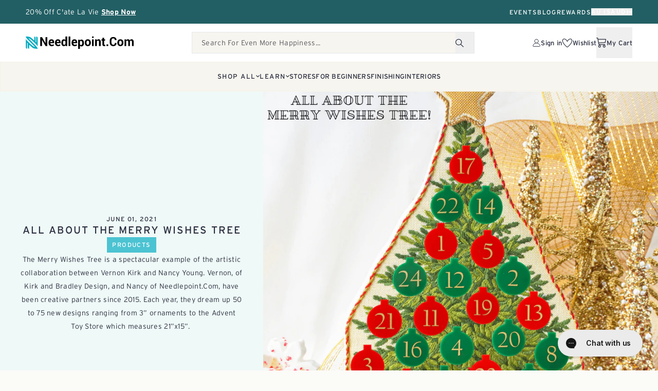

--- FILE ---
content_type: text/html; charset=utf-8
request_url: https://needlepoint.com/en-au/blogs/needlepoint-know-how/all-about-the-merry-wishes-tree
body_size: 91751
content:
<!doctype html>
<html class="no-js group/html enable-animations" lang="en" data-editor-open="false">
  <head>
    <!-- Start of Shoplift scripts -->
    <!-- 2025-07-21T21:50:01.8709765Z -->
<style>.shoplift-hide { opacity: 0 !important; }</style>
<style id="sl-preview-bar-hide">#preview-bar-iframe, #PBarNextFrameWrapper { display: none !important; }</style>
<script type="text/javascript">(function(rootPath, template, themeRole, themeId, isThemePreview){ /* Generated on 2026-01-18T13:16:48.4173688Z */var gt=Object.defineProperty;var mt=(R,x,V)=>x in R?gt(R,x,{enumerable:!0,configurable:!0,writable:!0,value:V}):R[x]=V;var w=(R,x,V)=>mt(R,typeof x!="symbol"?x+"":x,V);(function(){"use strict";var R=document.createElement("style");R.textContent=`#shoplift-preview-control{position:fixed;max-width:332px;height:56px;background-color:#141414;z-index:9999;bottom:20px;display:flex;border-radius:8px;box-shadow:13px 22px 7px #0000,9px 14px 7px #00000003,5px 8px 6px #0000000d,2px 4px 4px #00000017,1px 1px 2px #0000001a,0 0 #0000001a;align-items:center;margin:0 auto;left:16px;right:16px;opacity:0;transform:translateY(20px);visibility:hidden;transition:opacity .4s ease-in-out,transform .4s ease-in-out,visibility 0s .4s}#shoplift-preview-control.visible{opacity:1;transform:translateY(0);visibility:visible;transition:opacity .4s ease-in-out,transform .4s ease-in-out,visibility 0s 0s}#shoplift-preview-control *{font-family:Inter,sans-serif;color:#fff;box-sizing:border-box;font-size:16px}#shoplift-preview-variant-title{font-weight:400;line-height:140%;font-size:16px;text-align:start;letter-spacing:-.16px;flex-grow:1;text-wrap:nowrap;overflow:hidden;text-overflow:ellipsis}#shoplift-preview-variant-selector{position:relative;display:block;padding:6px 0;height:100%;min-width:0;flex:1 1 auto}#shoplift-preview-variant-menu-trigger{border:none;cursor:pointer;width:100%;background-color:transparent;padding:0 16px;border-left:1px solid #333;border-right:1px solid #333;height:100%;display:flex;align-items:center;justify-content:start;gap:8px}#shoplift-preview-variant-selector .menu-variant-label{width:24px;height:24px;border-radius:50%;padding:6px;display:flex;justify-content:center;align-items:center;font-size:12px;font-style:normal;font-weight:600;line-height:100%;letter-spacing:-.12px;flex-shrink:0}#shoplift-preview-variant-selector .preview-variant-menu{position:absolute;bottom:110%;transform:translate3d(0,20px,0);visibility:hidden;pointer-events:none;opacity:0;cursor:pointer;background-color:#141414;border:1px solid #141414;border-radius:6px;width:100%;max-height:156px;overflow-y:auto;box-shadow:0 8px 16px #0003;z-index:1;transition:opacity .3s ease-in-out,transform .3s ease-in-out,visibility 0s .3s}#shoplift-preview-variant-selector .preview-variant-menu.preview-variant-menu__visible{visibility:visible;pointer-events:auto;opacity:100;transform:translateZ(0);transition:opacity .3s ease-in-out,transform .3s ease-in-out,visibility 0s 0s}@media screen and (max-width: 400px){#shoplift-preview-variant-selector .preview-variant-menu{position:fixed;left:0;right:0;width:auto;bottom:110%}}#shoplift-preview-variant-selector .preview-variant-menu .preview-variant-menu--item{padding:12px 16px;display:flex;overflow:hidden}#shoplift-preview-variant-selector .preview-variant-menu .preview-variant-menu--item .menu-variant-label{margin-right:6px}#shoplift-preview-variant-selector .preview-variant-menu .preview-variant-menu--item span{overflow:hidden;text-overflow:ellipsis;text-wrap:nowrap;white-space:nowrap;color:#f6f6f6;font-size:14px;font-style:normal;font-weight:500}#shoplift-preview-variant-selector .preview-variant-menu .preview-variant-menu--item:hover{background-color:#545454}#shoplift-preview-variant-selector .preview-variant-menu .preview-variant-menu--item:last-of-type{border-bottom-left-radius:6px;border-bottom-right-radius:6px}#shoplift-preview-variant-selector .preview-variant-menu .preview-variant-menu--item:first-of-type{border-top-left-radius:6px;border-top-right-radius:6px}#shoplift-preview-control div:has(#shoplift-exit-preview-button){padding:0 16px}#shoplift-exit-preview-button{padding:6px 8px;font-weight:500;line-height:75%;border-radius:4px;background-color:transparent;border:none;text-decoration:none}#shoplift-exit-preview-button:hover{cursor:pointer;background-color:#333}`,document.head.appendChild(R);var x=" daum[ /]| deusu/| yadirectfetcher|(?:^|[^g])news(?!sapphire)|(?<! (?:channel/|google/))google(?!(app|/google| pixel))|(?<! cu)bots?(?:\\b|_)|(?<!(?: ya| yandex|^job|inapp;) ?)search|(?<!(?:lib))http|(?<![hg]m)score|@[a-z][\\w-]+\\.|\\(\\)|\\.com|\\b\\d{13}\\b|^<|^[\\w \\.\\-\\(?:\\):]+(?:/v?\\d+(?:\\.\\d+)?(?:\\.\\d{1,10})*?)?(?:,|$)|^[^ ]{50,}$|^\\d+\\b|^\\w+/[\\w\\(\\)]*$|^active|^ad muncher|^amaya|^avsdevicesdk/|^biglotron|^bot|^bw/|^clamav[ /]|^client/|^cobweb/|^custom|^ddg[_-]android|^discourse|^dispatch/\\d|^downcast/|^duckduckgo|^facebook|^getright/|^gozilla/|^hobbit|^hotzonu|^hwcdn/|^jeode/|^jetty/|^jigsaw|^microsoft bits|^movabletype|^mozilla/\\d\\.\\d \\(compatible;?\\)$|^mozilla/\\d\\.\\d \\w*$|^navermailapp|^netsurf|^offline|^owler|^postman|^python|^rank|^read|^reed|^rest|^rss|^snapchat|^space bison|^svn|^swcd |^taringa|^thumbor/|^track|^valid|^w3c|^webbandit/|^webcopier|^wget|^whatsapp|^wordpress|^xenu link sleuth|^yahoo|^yandex|^zdm/\\d|^zoom marketplace/|^{{.*}}$|admin|analyzer|archive|ask jeeves/teoma|bit\\.ly/|bluecoat drtr|browsex|burpcollaborator|capture|catch|check|chrome-lighthouse|chromeframe|classifier|clean|cloud|crawl|cypress/|dareboost|datanyze|dejaclick|detect|dmbrowser|download|evc-batch/|feed|firephp|gomezagent|headless|httrack|hubspot marketing grader|hydra|ibisbrowser|images|insight|inspect|iplabel|ips-agent|java(?!;)|library|mail\\.ru/|manager|measure|neustar wpm|node|nutch|offbyone|optimize|pageburst|pagespeed|parser|perl|phantomjs|pingdom|powermarks|preview|proxy|ptst[ /]\\d|reputation|resolver|retriever|rexx;|rigor|rss\\b|scan|scrape|server|sogou|sparkler/|speedcurve|spider|splash|statuscake|synapse|synthetic|tools|torrent|trace|transcoder|url|virtuoso|wappalyzer|watch|webglance|webkit2png|whatcms/|zgrab",V=/bot|spider|crawl|http|lighthouse/i,D;function W(){if(D instanceof RegExp)return D;try{D=new RegExp(x,"i")}catch{D=V}return D}function J(c){return!!c&&W().test(c)}class M{constructor(){w(this,"timestamp");this.timestamp=new Date}}class Y extends M{constructor(e,i,s){super();w(this,"type");w(this,"testId");w(this,"hypothesisId");this.type=3,this.testId=e,this.hypothesisId=i,this.timestamp=s}}class Z extends M{constructor(e){super();w(this,"type");w(this,"path");this.type=4,this.path=e}}class Q extends M{constructor(e){super();w(this,"type");w(this,"cart");this.type=5,this.cart=e}}class N extends Error{constructor(){super();w(this,"isBot");this.isBot=!0}}function X(c,t,e){for(const i of t.selectors){const s=c.querySelectorAll(i.cssSelector);for(let r=0;r<s.length;r++)e(t.testId,t.hypothesisId)}q(c,t,(i,s,r,n,o)=>o(s,r),e)}function L(c,t,e){for(const i of t.selectors)U(c,t.testId,t.hypothesisId,i,e??(()=>{}));q(c,t,U,e??(()=>{}))}function F(c){return c.urlPatterns.reduce((t,e)=>{switch(e.operator){case"contains":return t+`.*${e}.*`;case"endsWith":return t+`.*${e}`;case"startsWith":return t+`${e}.*`}},"")}function q(c,t,e,i){new MutationObserver(()=>{for(const r of t.selectors)e(c,t.testId,t.hypothesisId,r,i)}).observe(c.documentElement,{childList:!0,subtree:!0})}function U(c,t,e,i,s){const r=c.querySelectorAll(i.cssSelector);for(let n=0;n<r.length;n++){let o=r.item(n);if(o instanceof HTMLElement&&o.dataset.shoplift!==""){o.dataset.shoplift="";for(const a of i.actions.sort(at))o=tt(c,i.cssSelector,o,a)}}return r.length>0&&s?(s(t,e),!0):!1}function tt(c,t,e,i){switch(i.type){case"innerHtml":e.innerHTML=i.value;break;case"attribute":et(e,i.scope,i.value);break;case"css":it(c,t,i.value);break;case"js":st(c,e,i);break;case"copy":return rt(e);case"remove":ot(e);break;case"move":nt(e,parseInt(i.value));break}return e}function et(c,t,e){c.setAttribute(t,e)}function it(c,t,e){var s;const i=c.createElement("style");i.innerHTML=`${t} { ${e} }`,(s=c.getElementsByTagName("head")[0])==null||s.appendChild(i)}function st(c,t,e){Function("document","element",`"use strict"; ${e.value}`)(c,t)}function rt(c){const t=c.cloneNode(!0);if(!c.parentNode)throw"Can't copy node outside of DOM";return c.parentNode.insertBefore(t,c.nextSibling),t}function ot(c){c.remove()}function nt(c,t){if(t===0)return;const e=Array.prototype.slice.call(c.parentElement.children).indexOf(c),i=Math.min(Math.max(e+t,0),c.parentElement.children.length-1);c.parentElement.children.item(i).insertAdjacentElement(t>0?"afterend":"beforebegin",c)}function at(c,t){return z(c)-z(t)}function z(c){return c.type==="copy"||c.type==="remove"?0:1}var k=(c=>(c[c.Template=0]="Template",c[c.Theme=1]="Theme",c[c.UrlRedirect=2]="UrlRedirect",c[c.Script=3]="Script",c[c.Dom=4]="Dom",c[c.Price=5]="Price",c))(k||{});const lt="data:image/svg+xml,%3csvg%20width='12'%20height='12'%20viewBox='0%200%2012%2012'%20fill='none'%20xmlns='http://www.w3.org/2000/svg'%3e%3cpath%20d='M9.96001%207.90004C9.86501%207.90004%209.77001%207.86504%209.69501%207.79004L6.43501%204.53004C6.19501%204.29004%205.80501%204.29004%205.56501%204.53004L2.30501%207.79004C2.16001%207.93504%201.92001%207.93504%201.77501%207.79004C1.63001%207.64504%201.63001%207.40504%201.77501%207.26004L5.03501%204.00004C5.56501%203.47004%206.43001%203.47004%206.96501%204.00004L10.225%207.26004C10.37%207.40504%2010.37%207.64504%2010.225%207.79004C10.15%207.86004%2010.055%207.90004%209.96001%207.90004Z'%20fill='white'/%3e%3c/svg%3e",ct="data:image/svg+xml,%3csvg%20width='14'%20height='24'%20viewBox='0%200%2014%2024'%20fill='none'%20xmlns='http://www.w3.org/2000/svg'%3e%3cpath%20d='M12.3976%2014.5255C12.2833%2013.8788%2012.0498%2013.3024%2011.6952%2012.7961C11.3416%2012.2898%2010.9209%2011.8353%2010.4353%2011.4317C9.94868%2011.0291%209.43546%2010.6488%208.89565%2010.292C8.48487%2010.049%208.09577%209.78565%207.72637%209.50402C7.35697%209.2224%207.08016%208.89503%206.89694%208.51987C6.71273%208.14471%206.67826%207.69533%206.79055%207.1697C6.86345%206.83216%206.97476%206.54647%207.12351%206.31162C7.27324%206.07778%207.47124%205.89986%207.7175%205.77684C7.96377%205.65483%208.21989%205.59383%208.48389%205.59383C8.88087%205.59383%209.17639%205.7016%209.3734%205.91714C9.56943%206.13268%209.68271%206.42345%209.71424%206.78946C9.74576%207.15547%209.72015%207.55401%209.63839%207.98509C9.55663%208.41617%209.43645%208.84724%209.27687%209.27934L13.5127%208.80149C13.9638%207.52656%2014.1017%206.42447%2013.9264%205.49725C13.751%204.56901%2013.2664%203.85122%2012.4724%203.34491C12.239%203.19648%2011.9779%203.07041%2011.6893%202.96569L12.0026%201.50979L9.86397%200L7.3875%201.50979L7.11169%202.78878C6.65166%202.8874%206.21724%203.01957%205.8114%203.19038C4.85292%203.594%204.06684%204.15115%203.45117%204.86385C2.83452%205.57655%202.42571%206.40108%202.22378%207.33847C2.06616%208.06947%202.04942%208.70796%202.17551%209.25087C2.30061%209.7948%202.52028%2010.2828%202.8355%2010.7139C3.14974%2011.145%203.51816%2011.5344%203.93977%2011.881C4.36039%2012.2288%204.782%2012.5521%205.20164%2012.851C5.68334%2013.1702%206.13844%2013.5169%206.56497%2013.8921C6.99052%2014.2672%207.31954%2014.7125%207.55004%2015.228C7.78055%2015.7445%207.81502%2016.3769%207.65347%2017.1262C7.56482%2017.5389%207.43676%2017.8765%207.27028%2018.1388C7.10381%2018.4011%206.89596%2018.5983%206.64772%2018.7295C6.3985%2018.8606%206.12071%2018.9267%205.8114%2018.9267C5.21641%2018.9267%204.79776%2018.6034%204.62833%2018.1632C4.4589%2017.7229%204.47367%2017.2583%204.60075%2016.5639C4.72782%2015.8705%205.05092%2015.1395%205.37107%2014.3699H1.17665C1.17665%2014.3699%200.207341%2016.1115%200.0310135%2017.6762C-0.0655232%2018.5302%200.0635208%2019.2653%200.41519%2019.8844C0.76686%2020.5036%201.33032%2020.9814%202.10655%2021.319C2.39222%2021.443%202.7104%2021.5447%203.05813%2021.623L2.54589%2024H7.17473L7.7047%2021.5386C8.08493%2021.442%208.43857%2021.3231%208.76562%2021.1787C9.73985%2020.7476%2010.52%2020.1427%2011.1071%2019.3649C11.6932%2018.5871%2012.0873%2017.7291%2012.2892%2016.7917C12.4744%2015.9295%2012.5099%2015.1741%2012.3966%2014.5275L12.3976%2014.5255Z'%20fill='white'/%3e%3c/svg%3e";async function dt(c){let t=c.replace(/-/g,"+").replace(/_/g,"/");for(;t.length%4;)t+="=";const e=atob(t),i=Uint8Array.from(e,n=>n.charCodeAt(0)),s=new Blob([i]).stream().pipeThrough(new DecompressionStream("gzip")),r=await new Response(s).text();return JSON.parse(r)}function O(c,t){return typeof t=="string"&&/\d{4}-\d{2}-\d{2}T\d{2}:\d{2}:\d{2}.\d+(?:Z|[+-]\d+)/.test(t)?new Date(t):t}function H(c,t){return t}function E(c,t=!1,e=!1,i=","){const s=c/100;if(e){const n=Math.round(s).toLocaleString("en-US");return i!==","?n.replace(/,/g,i):n}else{const r=t?",":".",n=s.toFixed(2).split("."),o=parseInt(n[0],10),a=n[1]??"00",l=o.toLocaleString("en-US");return i!==","?`${l.replace(/,/g,i)}${r}${a}`:t?`${l.replace(/,/g,".")}${r}${a}`:`${l}${r}${a}`}}function $(c,t,e,i){const s=t.replace("{{amount}}",E(c,!1,!1)).replace("{{amount_no_decimals}}",E(c,!1,!0)).replace("{{amount_with_comma_separator}}",E(c,!0,!1)).replace("{{amount_no_decimals_with_comma_separator}}",E(c,!0,!0)).replace("{{amount_with_space_separator}}",E(c,!1,!1," ")).replace("{{amount_no_decimals_with_space_separator}}",E(c,!1,!0," ")).replace("{{amount_with_apostrophe_separator}}",E(c,!1,!1,"'")).replace("{{amount_no_decimals_with_apostrophe_separator}}",E(c,!1,!0,"'")).replace("{{amount_with_period_and_space_separator}}",E(c,!1,!1,". ")).replace("{{amount_no_decimals_with_period_and_space_separator}}",E(c,!1,!0,". "));return i?`${s} ${e}`:s}function B(c){return c.replace(/[^\d.,\s-]/g,"").trim()}function ht(c){const t=new Map;for(const[e,i,s]of c.v)t.set(e,{priceInCents:i,compareAtPriceInCents:s});return t}function pt(c,t,e,i){const{priceInCents:s,compareAtPriceInCents:r}=e,{mf:n,c:o,cce:a}=i;if(c.getAttribute("data-sl-attribute-p")===t)c.innerHTML=$(s,n,o,a);else if(c.getAttribute("data-sl-attribute-cap")===t)r<=0||r<=s?c.remove():c.innerHTML=$(r,n,o,a);else if(c.getAttribute("data-sl-attribute-discount")===t&&!(r<=0||r<=s)){const h=Math.round((r-s)/r*100),u=B($(r-s,n,o,!1)),p=c.getAttribute("data-sl-format")||"percent";p==="percent"?c.textContent=`-${h}%`:p==="amount"?c.textContent=`-${u}`:p==="both"&&(c.textContent=`-${h}% (-${u})`)}}function ut(c){const t=[],e={id:"url-pattern",operator:"contains",value:"/"};for(const[i,s,r]of c.v){t.push({id:`p-${i}`,cssSelector:`[data-sl-attribute-p="${i}"]`,urlPatterns:[e],actions:[{id:`p-action-${i}`,type:"innerHtml",scope:"price",value:$(s,c.mf,c.c,c.cce)}]});const n=r<=0||r<=s;if(t.push({id:`cap-${i}`,cssSelector:`[data-sl-attribute-cap="${i}"]`,urlPatterns:[e],actions:[{id:`cap-action-${i}`,type:n?"remove":"innerHtml",scope:"compare-at-price",value:n?"":$(r,c.mf,c.c,c.cce)}]}),!n&&r>s){const o=Math.round((r-s)/r*100),a=B($(r-s,c.mf,c.c,!1));t.push({id:`d-${i}`,cssSelector:`[data-sl-attribute-discount="${i}"]`,urlPatterns:[e],actions:[{id:`d-action-${i}`,type:"js",scope:null,value:`(function(doc, el) {              var format = el.getAttribute('data-sl-format') || 'percent';              if (format === 'percent') {                el.textContent = '-${o}%';              } else if (format === 'amount') {                el.textContent = '-${a}';              } else if (format === 'both') {                el.textContent = '-${o}% (-${a})';              }            })`}]})}}return t}let G=!1;class ft{constructor(t,e,i,s,r,n,o,a,l,h,u){w(this,"DATA_SL_ATTRIBUTE_P","data-sl-attribute-p");w(this,"DATA_SL_TEST_ID","data-sl-test-id");w(this,"VIEWPORT_TRACK_THRESHOLD",.5);w(this,"temporarySessionKey","Shoplift_Session");w(this,"essentialSessionKey","Shoplift_Essential");w(this,"analyticsSessionKey","Shoplift_Analytics");w(this,"priceSelectorsSessionKey","Shoplift_PriceSelectors");w(this,"legacySessionKey");w(this,"cssHideClass");w(this,"testConfigs");w(this,"inactiveTestConfigs");w(this,"testsFilteredByAudience");w(this,"sendPageView");w(this,"shopliftDebug");w(this,"gaConfig");w(this,"getCountryTimeout");w(this,"state");w(this,"shopifyAnalyticsId");w(this,"cookie",document.cookie);w(this,"isSyncing",!1);w(this,"isSyncingGA",!1);w(this,"fetch");w(this,"localStorageSet");w(this,"localStorageGet");w(this,"sessionStorageSet",window.sessionStorage.setItem.bind(window.sessionStorage));w(this,"sessionStorageGet",window.sessionStorage.getItem.bind(window.sessionStorage));w(this,"urlParams",new URLSearchParams(window.location.search));w(this,"device");w(this,"logHistory");w(this,"activeViewportObservers",new Map);w(this,"_priceTestProductIds",null);this.shop=t,this.host=e,this.eventHost=i,this.disableReferrerOverride=a,this.logHistory=[],this.legacySessionKey=`SHOPLIFT_SESSION_${this.shop}`,this.cssHideClass=s?"shoplift-hide":"",this.testConfigs=h.map(d=>({...d,startAt:new Date(d.startAt),statusHistory:d.statusHistory.map(v=>({...v,createdAt:new Date(v.createdAt)}))})),this.inactiveTestConfigs=u,this.sendPageView=!!r,this.shopliftDebug=n===!0,this.gaConfig=o!=={"sendEvents":true,"mode":"gtag"}?o:{sendEvents:!1},this.fetch=window.fetch.bind(window),this.localStorageSet=window.localStorage.setItem.bind(window.localStorage),this.localStorageGet=window.localStorage.getItem.bind(window.localStorage);const p=this.getDeviceType();this.device=p!=="tablet"?p:"mobile",this.state=this.loadState(),this.shopifyAnalyticsId=this.getShopifyAnalyticsId(),this.testsFilteredByAudience=h.filter(d=>d.status=="active"),this.getCountryTimeout=l===1000?1e3:l,this.log("State Loaded",JSON.stringify(this.state))}deriveCategoryFromExistingTests(){if(!this.state.temporary.testCategory&&this.state.essential.visitorTests.length>0){const t=this.state.essential.visitorTests.some(e=>{if(!e.hypothesisId)return!1;const i=this.getHypothesis(e.hypothesisId);return i&&["theme","basicScript","price"].includes(i.type)});this.state.temporary.testCategory=t?"global":"conditional",this.persistTemporaryState(),this.log("Derived test category from existing visitorTests: %s",this.state.temporary.testCategory)}}async init(){var t;try{if(this.log("Shoplift script initializing"),window.Shopify&&window.Shopify.designMode){this.log("Skipping script for design mode");return}if(window.location.href.includes("slScreenshot=true")){this.log("Skipping script for screenshot");return}if(window.location.hostname.endsWith(".edgemesh.com")){this.log("Skipping script for preview");return}if(window.location.href.includes("isShopliftMerchant")){const i=this.urlParams.get("isShopliftMerchant")==="true";this.log("Setting merchant session to %s",i),this.state.temporary.isMerchant=i,this.persistTemporaryState()}if(this.state.temporary.isMerchant){this.log("Setting up preview for merchant"),typeof window.shoplift!="object"&&this.setShopliftStub(),this.state.temporary.previewConfig||this.hidePage(),await this.initPreview(),(t=document.querySelector("#sl-preview-bar-hide"))==null||t.remove();return}if(this.state.temporary.previewConfig=void 0,J(navigator.userAgent))return;if(navigator.userAgent.includes("Chrome/118")){this.log("Random: %o",[Math.random(),Math.random(),Math.random()]);const i=await this.makeRequest({url:`${this.eventHost}/api/v0/events/ip`,method:"get"}).then(s=>s==null?void 0:s.json());this.log(`IP: ${i}`),this.makeRequest({url:`${this.eventHost}/api/v0/logs`,method:"post",data:JSON.stringify(this.debugState(),H)}).catch()}if(this.shopifyAnalyticsId=this.getShopifyAnalyticsId(),this.monitorConsentChange(),this.checkForThemePreview())return;if(!this.disableReferrerOverride&&this.state.temporary.originalReferrer!=null){this.log(`Overriding referrer from '${document.referrer}' to '${this.state.temporary.originalReferrer}'`);const i=this.state.temporary.originalReferrer;delete this.state.temporary.originalReferrer,this.persistTemporaryState(),Object.defineProperty(document,"referrer",{get:()=>i,enumerable:!0,configurable:!0})}if(await this.refreshVisitor(this.shopifyAnalyticsId),await this.handleVisitorTest()){this.log("Redirecting for visitor test");return}this.setShoplift(),this.showPage(),this.ensureCartAttributesForExistingPriceTests(!1),await this.finalize(),console.log("SHOPLIFT SCRIPT INITIALIZED!")}catch(e){if(e instanceof N)return;throw e}finally{typeof window.shoplift!="object"&&this.setShopliftStub()}}getVariantColor(t){switch(t){case"a":return{text:"#141414",bg:"#E2E2E2"};case"b":return{text:"rgba(255, 255, 255, 1)",bg:"rgba(37, 99, 235, 1)"}}}getDefaultVariantTitle(t){return t.title?t.title:t.type==="price"?t.isControl?"Original prices":"Variant prices":t.isControl?"Original":"Untitled variant "+t.label.toUpperCase()}async initPreview(){const t=this.urlParams.get("previewConfig");if(t){this.state.temporary.previewConfig=void 0,this.log("Setting up the preview"),this.log("Found preview config, writing to temporary state");const e=await dt(t);if(this.state.temporary.previewConfig=e,this.state.temporary.previewConfig.testTypeCategory===k.Price){this.hidePage(!0);const s=this.state.temporary.previewConfig;let r=`${this.host}/api/dom-selectors/${s.storeId}/${s.testId}/${s.isDraft||!1}`;s.shopifyProductId&&(r+=`?productId=${s.shopifyProductId}`);const n=await this.makeJsonRequest({method:"get",url:r}).catch(o=>(this.log("Error getting domSelectors",o),null));s.variants.forEach(o=>{var a;return o.domSelectors=(a=n[o.id])==null?void 0:a.domSelectors})}this.persistTemporaryState();const i=new URL(window.location.toString());i.searchParams.delete("previewConfig"),this.queueRedirect(i)}else if(this.state.temporary.previewConfig){this.showPage();const e=this.state.temporary.previewConfig;e.testTypeCategory===k.Template&&this.handleTemplatePreview(e)&&this.initPreviewControls(e),e.testTypeCategory===k.UrlRedirect&&this.handleUrlPreview(e)&&this.initPreviewControls(e),e.testTypeCategory===k.Script&&this.handleScriptPreview(e)&&this.initPreviewControls(e),e.testTypeCategory===k.Price&&await this.handlePricePreview(e)&&this.initPreviewControls(e)}}initPreviewControls(t){document.addEventListener("DOMContentLoaded",()=>{const e=t.variants.find(v=>v.id===t.currentVariant),i=(e==null?void 0:e.label)||"a",s=t.variants,r=document.createElement("div");r.id="shoplift-preview-control";const n=document.createElement("div"),o=document.createElement("img");o.src=ct,o.height=24,o.width=14,n.style.padding="0 16px",n.style.lineHeight="100%",n.appendChild(o),r.appendChild(n);const a=document.createElement("div");a.id="shoplift-preview-variant-selector";const l=document.createElement("button");l.id="shoplift-preview-variant-menu-trigger";const h=document.createElement("div");h.className="menu-variant-label",h.style.backgroundColor=this.getVariantColor(i).bg,h.style.color=this.getVariantColor(i).text,h.innerText=i.toUpperCase(),l.appendChild(h);const u=document.createElement("span");if(u.id="shoplift-preview-variant-title",u.innerText=e?this.getDefaultVariantTitle(e):"Untitled variant "+i.toUpperCase(),l.appendChild(u),s.length>1){const v=document.createElement("img");v.src=lt,v.width=12,v.height=12,v.style.height="12px",v.style.width="12px",l.appendChild(v);const T=document.createElement("div");T.className="preview-variant-menu";for(const m of t.variants.filter(C=>C.id!==t.currentVariant)){const C=document.createElement("div");C.className="preview-variant-menu--item";const A=document.createElement("div");A.className="menu-variant-label",A.style.backgroundColor=this.getVariantColor(m.label).bg,A.style.color=this.getVariantColor(m.label).text,A.style.flexShrink="0",A.innerText=m.label.toUpperCase(),C.appendChild(A);const y=document.createElement("span");y.innerText=this.getDefaultVariantTitle(m),C.appendChild(y),C.addEventListener("click",()=>{this.pickVariant(m.id)}),T.appendChild(C)}a.appendChild(T),l.addEventListener("click",()=>{T.className!=="preview-variant-menu preview-variant-menu__visible"?T.classList.add("preview-variant-menu__visible"):T.classList.remove("preview-variant-menu__visible")}),document.addEventListener("click",m=>{m.target instanceof Element&&!l.contains(m.target)&&T.className==="preview-variant-menu preview-variant-menu__visible"&&T.classList.remove("preview-variant-menu__visible")})}else l.style.pointerEvents="none",h.style.margin="0";a.appendChild(l),r.appendChild(a);const p=document.createElement("div"),d=document.createElement("button");d.id="shoplift-exit-preview-button",d.innerText="Exit",p.appendChild(d),d.addEventListener("click",()=>{this.exitPreview()}),r.appendChild(p),document.body.appendChild(r),requestAnimationFrame(()=>{r.classList.add("visible")})}),this.ensureCartAttributesForExistingPriceTests(!0)}pickVariant(t){var e,i,s,r;if(this.state.temporary.previewConfig){const n=this.state.temporary.previewConfig,o=new URL(window.location.toString());if(n.testTypeCategory===k.UrlRedirect){const a=(e=n.variants.find(l=>l.id===n.currentVariant))==null?void 0:e.redirectUrl;if(o.pathname===a){const l=(i=n.variants.find(h=>h.id===t))==null?void 0:i.redirectUrl;l&&(o.pathname=l)}}if(n.testTypeCategory===k.Template){const a=(s=n.variants.find(l=>l.id===n.currentVariant))==null?void 0:s.pathName;if(a&&o.pathname===a){const l=(r=n.variants.find(h=>h.id===t))==null?void 0:r.pathName;l&&l!==a&&(o.pathname=l)}}n.currentVariant=t,this.persistTemporaryState(),this.queueRedirect(o)}}exitPreview(){var e,i,s,r;const t=new URL(window.location.toString());if(((e=this.state.temporary.previewConfig)==null?void 0:e.testTypeCategory)===k.Template&&t.searchParams.delete("view"),((i=this.state.temporary.previewConfig)==null?void 0:i.testTypeCategory)===k.Script&&t.searchParams.delete("slVariant"),((s=this.state.temporary.previewConfig)==null?void 0:s.testTypeCategory)===k.UrlRedirect){const o=this.state.temporary.previewConfig.variants.filter(l=>!l.isControl&&l.redirectUrl!==null).map(l=>l.redirectUrl),a=(r=this.state.temporary.previewConfig.variants.find(l=>l.label==="a"))==null?void 0:r.redirectUrl;o.includes(t.pathname)&&a&&(t.pathname=a)}this.state.temporary.previewConfig=void 0,this.persistTemporaryState(),this.hidePage(),this.queueRedirect(t)}handleTemplatePreview(t){const e=t.currentVariant,i=t.variants.find(a=>a.id===e);if(!i)return!1;const s=t.variants.find(a=>a.isControl);if(!s)return!1;this.log("Setting up template preview for type",s.type);const r=new URL(window.location.toString()),n=r.searchParams.get("view"),o=i.type===s.type;return!o&&!i.isControl&&template.suffix===s.affix&&this.typeFromTemplate()===s.type&&i.pathName!==null?(this.log("Hit control template type, redirecting to the variant url"),this.hidePage(),r.pathname=i.pathName,this.queueRedirect(r),!0):(!i.isControl&&this.typeFromTemplate()==i.type&&template.suffix===s.affix&&o&&n!==(i.affix||"__DEFAULT__")&&(this.log("Template type and affix match control, updating the view param"),r.searchParams.delete("view"),this.log("Setting the new viewParam to",i.affix||"__DEFAULT__"),this.hidePage(),r.searchParams.set("view",i.affix||"__DEFAULT__"),this.queueRedirect(r)),n!==null&&n!==i.affix&&(r.searchParams.delete("view"),this.hidePage(),this.queueRedirect(r)),!0)}handleUrlPreview(t){var n;const e=t.currentVariant,i=t.variants.find(o=>o.id===e),s=(n=t.variants.find(o=>o.isControl))==null?void 0:n.redirectUrl;if(!i)return!1;this.log("Setting up URL redirect preview");const r=new URL(window.location.toString());return r.pathname===s&&!i.isControl&&i.redirectUrl!==null&&(this.log("Url matches control, redirecting"),this.hidePage(),r.pathname=i.redirectUrl,this.queueRedirect(r)),!0}handleScriptPreview(t){const e=t.currentVariant,i=t.variants.find(n=>n.id===e);if(!i)return!1;this.log("Setting up script preview");const s=new URL(window.location.toString());return s.searchParams.get("slVariant")!==i.id&&(this.log("current id doesn't match the variant, redirecting"),s.searchParams.delete("slVariant"),this.log("Setting the new slVariantParam"),this.hidePage(),s.searchParams.set("slVariant",i.id),this.queueRedirect(s)),!0}async handlePricePreview(t){const e=t.currentVariant,i=t.variants.find(s=>s.id===e);return i?(this.log("Setting up price preview"),i.domSelectors&&i.domSelectors.length>0&&(L(document,{testId:t.testId,hypothesisId:i.id,selectors:i.domSelectors}),this.ensureCartAttributesForExistingPriceTests(!0)),!0):!1}async finalize(){const t=await this.getCartState();t!==null&&this.queueCartUpdate(t),this.pruneStateAndSave(),await this.syncAllEvents()}setShoplift(){this.log("Setting up public API");const e=this.urlParams.get("slVariant")==="true",i=e?null:this.urlParams.get("slVariant");window.shoplift={isHypothesisActive:async s=>{if(this.log("Script checking variant for hypothesis '%s'",s),e)return this.log("Forcing variant for hypothesis '%s'",s),!0;if(i!==null)return this.log("Forcing hypothesis '%s'",i),s===i;const r=this.testConfigs.find(o=>o.hypotheses.some(a=>a.id===s));if(!r)return this.log("No test found for hypothesis '%s'",s),!1;const n=this.state.essential.visitorTests.find(o=>o.testId===r.id);return n?(this.log("Active visitor test found",s),n.hypothesisId===s):(await this.manuallySplitVisitor(r),this.testConfigs.some(o=>o.hypotheses.some(a=>a.id===s&&this.state.essential.visitorTests.some(l=>l.hypothesisId===a.id))))},setAnalyticsConsent:async s=>{await this.onConsentChange(s,!0)},getVisitorData:()=>({visitor:this.state.analytics.visitor,visitorTests:this.state.essential.visitorTests.filter(s=>!s.isInvalid).map(s=>{const{shouldSendToGa:r,savedAt:n,...o}=s;return o})})}}setShopliftStub(){this.log("Setting up stubbed public API");const e=this.urlParams.get("slVariant")==="true",i=e?null:this.urlParams.get("slVariant");window.shoplift={isHypothesisActive:s=>Promise.resolve(e||s===i),setAnalyticsConsent:()=>Promise.resolve(),getVisitorData:()=>({visitor:null,visitorTests:[]})}}async manuallySplitVisitor(t){this.log("Starting manual split for test '%s'",t.id),await this.handleVisitorTest([t]),this.saveState(),this.syncAllEvents()}async handleVisitorTest(t){await this.filterTestsByAudience(this.testConfigs,this.state.analytics.visitor??this.buildBaseVisitor(),this.state.essential.visitorTests),this.deriveCategoryFromExistingTests(),this.clearStaleReservations();let e=t?t.filter(i=>this.testsFilteredByAudience.some(s=>s.id===i.id)):[...this.testsForUrl(this.testsFilteredByAudience),...this.domTestsForUrl(this.testsFilteredByAudience)];try{if(e.length===0)return this.log("No tests found"),!1;this.log("Checking for existing visitor test on page");const i=this.getCurrentVisitorHypothesis(e);if(i){this.log("Found current visitor test");const a=this.considerRedirect(i);return a&&(this.log("Redirecting for current visitor test"),this.redirect(i)),a}const s=this.getReservationForCurrentPage();if(s){this.log("Found matching reservation for current page: %s",s.testId);const a=this.getHypothesis(s.hypothesisId);if(a){a.type!=="price"&&this.realizeReservationForCriteria(s.entryCriteriaKey);const l=this.considerRedirect(a);return l&&this.redirect(a),l}}this.log("No active test relation for test page");const r=this.testsForUrl(this.inactiveTestConfigs.filter(a=>this.testIsPaused(a)&&a.hypotheses.some(l=>this.state.essential.visitorTests.some(h=>h.hypothesisId===l.id)))).map(a=>a.id);if(r.length>0)return this.log("Visitor has paused tests for test page, skipping test assignment: %o",r),!1;if(!this.state.temporary.testCategory){const a=this.testsFilteredByAudience.filter(h=>this.isGlobalEntryCriteria(this.getEntryCriteriaKey(h))),l=this.testsFilteredByAudience.filter(h=>!this.isGlobalEntryCriteria(this.getEntryCriteriaKey(h)));if(this.log("Category dice roll - global tests: %o, conditional tests: %o",a.map(h=>({id:h.id,title:h.title,criteria:this.getEntryCriteriaKey(h)})),l.map(h=>({id:h.id,title:h.title,criteria:this.getEntryCriteriaKey(h)}))),a.length>0&&l.length>0){const h=a.length,u=l.length,p=h+u,d=Math.random()*p;this.state.temporary.testCategory=d<h?"global":"conditional",this.log("Category dice roll: rolled %.2f of %d (global weight: %d, conditional weight: %d), selected '%s'",d,p,h,u,this.state.temporary.testCategory)}else a.length>0?(this.state.temporary.testCategory="global",this.log("Only global tests available, setting category to global")):(this.state.temporary.testCategory="conditional",this.log("Only conditional tests available, setting category to conditional"));this.persistTemporaryState()}const n=this.state.temporary.testCategory;if(this.log("Visitor test category: %s",n),n==="global"){const a=this.testsFilteredByAudience.filter(l=>!this.isGlobalEntryCriteria(this.getEntryCriteriaKey(l)));for(const l of a)this.markTestAsBlocked(l,"category:global");e=e.filter(l=>this.isGlobalEntryCriteria(this.getEntryCriteriaKey(l)))}else{const a=this.testsFilteredByAudience.filter(l=>this.isGlobalEntryCriteria(this.getEntryCriteriaKey(l)));for(const l of a)this.markTestAsBlocked(l,"category:conditional");e=e.filter(l=>!this.isGlobalEntryCriteria(this.getEntryCriteriaKey(l)))}if(e.length===0)return this.log("No tests remaining after category filter"),!1;this.createReservations(e);const o=this.getReservationForCurrentPage();if(o&&!o.isRealized){const a=this.getHypothesis(o.hypothesisId);if(a){a.type!=="price"&&this.realizeReservationForCriteria(o.entryCriteriaKey);const l=this.considerRedirect(a);return l&&(this.log("Redirecting for new test"),this.redirect(a)),l}}return!1}finally{this.includeInDomTests(),this.saveState()}}includeInDomTests(){this.applyControlForAudienceFilteredPriceTests();const t=this.getDomTestsForCurrentUrl(),e=this.getVisitorDomHypothesis(t);for(const i of t){this.log("Evaluating dom test '%s'",i.id);const s=i.hypotheses.some(d=>d.type==="price");if(this.state.essential.visitorTests.find(d=>d.testId===i.id&&d.isInvalid&&!d.hypothesisId)){if(this.log("Visitor is blocked from test '%s', applying control prices if price test",i.id),s){const d=i.hypotheses.find(v=>v.isControl);d!=null&&d.priceData&&(this.applyPriceTestWithMapLookup(i.id,d,[d],()=>{this.log("Control prices applied for blocked visitor, no metrics tracked")}),this.updatePriceTestHiddenInputs(i.id,"control",!1))}continue}const n=this.getReservationForTest(i.id);let o=null,a=!1;const l=e.find(d=>i.hypotheses.some(v=>d.id===v.id));if(n)o=this.getHypothesis(n.hypothesisId)??null,this.log("Using reserved hypothesis '%s' for test '%s'",n.hypothesisId,i.id);else if(l)o=l,this.log("Using existing hypothesis assignment for test '%s'",i.id);else if(s){const d=this.visitorActiveTestTypeWithReservations();d?(a=!0,this.log("Visitor already in test type '%s', treating as non-test for price test '%s'",d,i.id)):o=this.pickHypothesis(i)}else o=this.pickHypothesis(i);if(a&&s){const d=i.hypotheses.find(v=>v.isControl);d!=null&&d.priceData&&(this.log("Applying control prices for non-test visitor on price test '%s' (Map-based)",i.id),this.applyPriceTestWithMapLookup(i.id,d,[d],()=>{this.log("Control prices applied for non-test visitor, no metrics tracked")}),this.updatePriceTestHiddenInputs(i.id,"control",!1));continue}if(!o){this.log("Failed to pick hypothesis for test");continue}const h=i.bayesianRevision??4,u=o.type==="price",p=h>=5;if(u&&p){if(this.log(`Price test with Map-based lookup (v${h}): ${i.id}`),!o.priceData){this.log("No price data for hypothesis '%s', skipping",o.id);continue}const d=o.isControl?"control":"variant";this.log(`Setting up Map-based price test for ${d} (test: ${i.id})`),this.applyPriceTestWithMapLookup(i.id,o,i.hypotheses,v=>{const T=this.getReservationForTest(v);T&&!T.isRealized&&T.entryCriteriaKey?this.realizeReservationForCriteria(T.entryCriteriaKey):this.queueAddVisitorToTest(v,o),this.saveState(),this.queuePageView(window.location.pathname),this.syncAllEvents()});continue}if(u&&!p){this.log(`Price test without viewport tracking (v${h}): ${i.id}`);const d=this.getDomSelectorsForHypothesis(o);if(d.length===0)continue;L(document,{testId:i.id,hypothesisId:o.id,selectors:d},v=>{this.queueAddVisitorToTest(v,o),this.saveState(),this.queuePageView(window.location.pathname),this.syncAllEvents()});continue}if(!o.domSelectors||o.domSelectors.length===0){this.log("No selectors found, skipping hypothesis");continue}L(document,{testId:i.id,hypothesisId:o.id,selectors:o.domSelectors},d=>{this.queueAddVisitorToTest(d,o),this.saveState(),this.queuePageView(window.location.pathname),this.syncAllEvents()})}}considerRedirect(t){if(this.log("Considering redirect for hypothesis '%s'",t.id),t.isControl)return this.log("Skipping redirect for control"),!1;if(t.type==="basicScript"||t.type==="manualScript")return this.log("Skipping redirect for script test"),!1;const e=this.state.essential.visitorTests.find(n=>n.hypothesisId===t.id),i=new URL(window.location.toString()),r=new URLSearchParams(window.location.search).get("view");if(t.type==="theme"){if(!(t.themeId===themeId)){if(this.log("Theme id '%s' is not hypothesis theme ID '%s'",t.themeId,themeId),e&&e.themeId!==t.themeId&&(e.themeId===themeId||!this.isThemePreview()))this.log("On old theme, redirecting and updating local visitor"),e.themeId=t.themeId;else if(this.isThemePreview())return this.log("On non-test theme, skipping redirect"),!1;return this.log("Hiding page to redirect for theme test"),this.hidePage(),!0}return!1}else if(t.type!=="dom"&&t.type!=="price"&&t.affix!==template.suffix&&t.affix!==r||t.redirectPath&&!i.pathname.endsWith(t.redirectPath))return this.log("Hiding page to redirect for template test"),this.hidePage(),!0;return this.log("Not redirecting"),!1}redirect(t){if(this.log("Redirecting to hypothesis '%s'",t.id),t.isControl)return;const e=new URL(window.location.toString());if(e.searchParams.delete("view"),t.redirectPath){const i=RegExp("^(/w{2}-w{2})/").exec(e.pathname);if(i&&i.length>1){const s=i[1];e.pathname=`${s}${t.redirectPath}`}else e.pathname=t.redirectPath}else t.type==="theme"?(e.searchParams.set("_ab","0"),e.searchParams.set("_fd","0"),e.searchParams.set("_sc","1"),e.searchParams.set("preview_theme_id",t.themeId.toString())):t.type!=="urlRedirect"&&e.searchParams.set("view",t.affix);this.queueRedirect(e)}async refreshVisitor(t){if(t===null||!this.state.essential.isFirstLoad||!this.testConfigs.some(i=>i.visitorOption!=="all"))return;this.log("Refreshing visitor"),this.hidePage();const e=await this.getVisitor(t);e&&e.id&&this.updateLocalVisitor(e)}buildBaseVisitor(){return{shopifyAnalyticsId:this.shopifyAnalyticsId,device:this.device,country:null,...this.state.essential.initialState}}getInitialState(){const t=this.getUTMValue("utm_source")??"",e=this.getUTMValue("utm_medium")??"",i=this.getUTMValue("utm_campaign")??"",s=this.getUTMValue("utm_content")??"",r=window.document.referrer,n=this.device;return{createdAt:new Date,utmSource:t,utmMedium:e,utmCampaign:i,utmContent:s,referrer:r,device:n}}checkForThemePreview(){var t,e;return this.log("Checking for theme preview"),window.location.hostname.endsWith(".shopifypreview.com")?(this.log("on shopify preview domain"),this.clearThemeBar(!0,!1,this.state),(t=document.querySelector("#sl-preview-bar-hide"))==null||t.remove(),!1):this.isThemePreview()?this.state.essential.visitorTests.some(i=>i.isThemeTest&&i.hypothesisId!=null&&this.getHypothesis(i.hypothesisId)&&i.themeId===themeId)?(this.log("On active theme test, removing theme bar"),this.clearThemeBar(!1,!0,this.state),!1):this.state.essential.visitorTests.some(i=>i.isThemeTest&&i.hypothesisId!=null&&!this.getHypothesis(i.hypothesisId)&&i.themeId===themeId)?(this.log("Visitor is on an inactive theme test, redirecting to main theme"),this.redirectToMainTheme(),!0):this.state.essential.isFirstLoad?(this.log("No visitor found on theme preview, redirecting to main theme"),this.redirectToMainTheme(),!0):this.inactiveTestConfigs.some(i=>i.hypotheses.some(s=>s.themeId===themeId))?(this.log("Current theme is an inactive theme test, redirecting to main theme"),this.redirectToMainTheme(),!0):this.testConfigs.some(i=>i.hypotheses.some(s=>s.themeId===themeId))?(this.log("Falling back to clearing theme bar"),this.clearThemeBar(!1,!0,this.state),!1):(this.log("No tests on current theme, skipping script"),this.clearThemeBar(!0,!1,this.state),(e=document.querySelector("#sl-preview-bar-hide"))==null||e.remove(),!0):(this.log("Not on theme preview"),this.clearThemeBar(!0,!1,this.state),!1)}redirectToMainTheme(){this.hidePage();const t=new URL(window.location.toString());t.searchParams.set("preview_theme_id",""),this.queueRedirect(t)}testsForUrl(t){const e=new URL(window.location.href),i=this.typeFromTemplate();return t.filter(s=>s.hypotheses.some(r=>r.type!=="dom"&&r.type!=="price"&&(r.isControl&&r.type===i&&r.affix===template.suffix||r.type==="theme"||r.isControl&&r.type==="urlRedirect"&&r.redirectPath&&e.pathname.endsWith(r.redirectPath)||r.type==="basicScript"))&&(s.ignoreTestViewParameterEnforcement||!e.searchParams.has("view")||s.hypotheses.map(r=>r.affix).includes(e.searchParams.get("view")??"")))}domTestsForUrl(t){const e=new URL(window.location.href);return t.filter(i=>i.hypotheses.some(s=>s.type!=="dom"&&s.type!=="price"?!1:s.type==="price"&&s.priceData&&s.priceData.v.length>0?!0:s.domSelectors&&s.domSelectors.some(r=>new RegExp(F(r)).test(e.toString()))))}async filterTestsByAudience(t,e,i){const s=[];let r=e.country;!r&&t.some(n=>n.requiresCountry&&!i.some(o=>o.testId===n.id))&&(this.log("Hiding page to check geoip"),this.hidePage(),r=await this.makeJsonRequest({method:"get",url:`${this.eventHost}/api/v0/visitors/get-country`,signal:AbortSignal.timeout(this.getCountryTimeout)}).catch(n=>(this.log("Error getting country",n),null)));for(const n of t){if(this.log("Checking audience for test '%s'",n.id),this.state.essential.visitorTests.some(l=>l.testId===n.id&&l.hypothesisId==null)){console.log(`Skipping blocked test '${n.id}'`);continue}const o=this.visitorCreatedDuringTestActive(n.statusHistory);(i.some(l=>l.testId===n.id&&(n.device==="all"||n.device===e.device&&n.device===this.device))||this.isTargetAudience(n,e,o,r))&&(this.log("Visitor is in audience for test '%s'",n.id),s.push(n))}this.testsFilteredByAudience=s}isTargetAudience(t,e,i,s){const r=this.getChannel(e);return(t.device==="all"||t.device===e.device&&t.device===this.device)&&(t.visitorOption==="all"||t.visitorOption==="new"&&i||t.visitorOption==="returning"&&!i)&&(t.targetAudiences.length===0||t.targetAudiences.reduce((n,o)=>n||o.reduce((a,l)=>a&&l(e,i,r,s),!0),!1))}visitorCreatedDuringTestActive(t){let e="";for(const i of t){if(this.state.analytics.visitor!==null&&this.state.analytics.visitor.createdAt<i.createdAt||this.state.essential.initialState.createdAt<i.createdAt)break;e=i.status}return e==="active"}getDomTestsForCurrentUrl(){return this.domTestsForUrl(this.testsFilteredByAudience)}getCurrentVisitorHypothesis(t){return t.flatMap(e=>e.hypotheses).find(e=>e.type!=="dom"&&e.type!=="price"&&this.state.essential.visitorTests.some(i=>i.hypothesisId===e.id))}getVisitorDomHypothesis(t){return t.flatMap(e=>e.hypotheses).filter(e=>(e.type==="dom"||e.type==="price")&&this.state.essential.visitorTests.some(i=>i.hypothesisId===e.id))}getHypothesis(t){return this.testConfigs.filter(e=>e.hypotheses.some(i=>i.id===t)).map(e=>e.hypotheses.find(i=>i.id===t))[0]}getDomSelectorsForHypothesis(t){if(!t)return[];if(t.domSelectors&&t.domSelectors.length>0)return t.domSelectors;if(t.priceData){const e=`${this.priceSelectorsSessionKey}_${t.id}`;try{const s=sessionStorage.getItem(e);if(s){const r=JSON.parse(s);return t.domSelectors=r,this.log("Loaded %d price selectors from cache for hypothesis '%s'",r.length,t.id),r}}catch{}const i=ut(t.priceData);t.domSelectors=i;try{sessionStorage.setItem(e,JSON.stringify(i)),this.log("Generated and cached %d price selectors for hypothesis '%s'",i.length,t.id)}catch{this.log("Generated %d price selectors for hypothesis '%s' (cache unavailable)",i.length,t.id)}return i}return[]}hasThemeTest(t){return t.some(e=>e.hypotheses.some(i=>i.type==="theme"))}hasTestThatIsNotThemeTest(t){return t.some(e=>e.hypotheses.some(i=>i.type!=="theme"&&i.type!=="dom"&&i.type!=="price"))}hasThemeAndOtherTestTypes(t){return this.hasThemeTest(t)&&this.hasTestThatIsNotThemeTest(t)}testIsPaused(t){return t.status==="paused"||t.status==="incompatible"||t.status==="suspended"}visitorActiveTestType(){const t=this.state.essential.visitorTests.filter(e=>this.testConfigs.some(i=>i.hypotheses.some(s=>s.id==e.hypothesisId)));return t.length===0?null:t.some(e=>e.isThemeTest)?"theme":"templateOrUrlRedirect"}getReservationType(t){return t==="price"||this.isTemplateTestType(t)?"deferred":"immediate"}isTemplateTestType(t){return["product","collection","landing","index","cart","search","blog","article","collectionList"].includes(t)}getEntryCriteriaKey(t){const e=t.hypotheses.find(i=>i.isControl);if(!e)return`unknown:${t.id}`;switch(e.type){case"theme":return"global:theme";case"basicScript":return"global:autoApi";case"price":return"global:price";case"manualScript":return`conditional:manualApi:${t.id}`;case"urlRedirect":return`conditional:url:${e.redirectPath||"unknown"}`;default:return`conditional:template:${e.type}`}}isGlobalEntryCriteria(t){return t.startsWith("global:")}groupTestsByEntryCriteria(t){const e=new Map;for(const i of t){const s=this.getEntryCriteriaKey(i),r=e.get(s)||[];r.push(i),e.set(s,r)}return e}doesCurrentPageMatchEntryCriteria(t){if(this.isGlobalEntryCriteria(t))return!0;if(t==="conditional:manualApi")return!1;if(t.startsWith("conditional:url:")){const e=t.replace("conditional:url:","");return window.location.pathname.endsWith(e)}if(t.startsWith("conditional:template:")){const e=t.replace("conditional:template:","");return this.typeFromTemplate()===e}return!1}hasActiveReservation(){const t=this.getActiveReservations();return Object.values(t).some(e=>!e.isRealized)}getActiveReservation(){const t=this.getActiveReservations();return Object.values(t).find(e=>!e.isRealized)??null}clearStaleReservations(){const t=this.state.temporary.testReservations;if(!t)return;let e=!1;for(const[i,s]of Object.entries(t)){const r=this.testConfigs.find(o=>o.id===s.testId);if(!r){this.log("Test '%s' no longer in config, clearing reservation for criteria '%s'",s.testId,i),delete t[i],e=!0;continue}if(r.status!=="active"){this.log("Test '%s' status is '%s', clearing reservation for criteria '%s'",s.testId,r.status,i),delete t[i],e=!0;continue}this.testsFilteredByAudience.some(o=>o.id===s.testId)||(this.log("Visitor no longer passes audience for test '%s', clearing reservation for criteria '%s'",s.testId,i),delete t[i],e=!0)}e&&this.persistTemporaryState()}createReservations(t){if(this.state.temporary.testReservations||(this.state.temporary.testReservations={}),this.state.temporary.rolledEntryCriteria||(this.state.temporary.rolledEntryCriteria=[]),this.state.temporary.testCategory==="global"){this.createSingleReservation(t,"global");return}const i=t.filter(o=>this.doesCurrentPageMatchEntryCriteria(this.getEntryCriteriaKey(o))),s=t.filter(o=>!this.doesCurrentPageMatchEntryCriteria(this.getEntryCriteriaKey(o)));this.log("Conditional tests split - matching current page: %d, not matching: %d",i.length,s.length),i.length>0&&this.log("Tests matching current page (same pool): %o",i.map(o=>({id:o.id,title:o.title,criteria:this.getEntryCriteriaKey(o)})));const r="conditional:current-page";if(i.length>0&&!this.state.temporary.rolledEntryCriteria.includes(r)){this.createSingleReservation(i,r);for(const o of i){const a=this.getEntryCriteriaKey(o);this.state.temporary.rolledEntryCriteria.includes(a)||this.state.temporary.rolledEntryCriteria.push(a)}}const n=this.groupTestsByEntryCriteria(s);for(const[o,a]of n){if(this.state.temporary.rolledEntryCriteria.includes(o)){this.log("Already rolled for criteria '%s', skipping",o);continue}if(a.some(m=>this.state.essential.visitorTests.some(C=>C.testId===m.id))){this.log("Visitor already has VT for criteria '%s', skipping",o),this.state.temporary.rolledEntryCriteria.push(o);continue}const h=[...a].sort((m,C)=>m.id.localeCompare(C.id));this.log("Test dice roll for criteria '%s' - available tests: %o",o,h.map(m=>({id:m.id,title:m.title})));const u=Math.floor(Math.random()*h.length),p=h[u];this.log("Test dice roll: picked index %d of %d, selected test '%s' (%s)",u+1,a.length,p.id,p.title);const d=this.pickHypothesis(p);if(!d){this.log("No hypothesis picked for test '%s'",p.id);continue}const v=this.getReservationType(d.type),T={testId:p.id,hypothesisId:d.id,testType:d.type,reservationType:v,isThemeTest:d.type==="theme",themeId:d.themeId,createdAt:new Date,isRealized:!1,entryCriteriaKey:o};this.state.temporary.testReservations[o]=T,this.state.temporary.rolledEntryCriteria.push(o),this.log("Created %s reservation for test '%s' (criteria: %s)",v,p.id,o);for(const m of a)m.id!==p.id&&this.markTestAsBlocked(m,o)}this.persistTemporaryState()}createSingleReservation(t,e){if(this.state.temporary.rolledEntryCriteria.includes(e)){this.log("Already rolled for pool '%s', skipping",e);return}if(t.some(u=>this.state.essential.visitorTests.some(p=>p.testId===u.id&&!p.isInvalid))){this.log("Visitor already has VT for pool '%s', skipping",e),this.state.temporary.rolledEntryCriteria.push(e);return}if(t.length===0){this.log("No tests in pool '%s'",e);return}const s=[...t].sort((u,p)=>u.id.localeCompare(p.id));this.log("Test dice roll for pool '%s' - available tests: %o",e,s.map(u=>({id:u.id,title:u.title,criteria:this.getEntryCriteriaKey(u)})));const r=Math.floor(Math.random()*s.length),n=s[r];this.log("Test dice roll: picked index %d of %d, selected test '%s' (%s)",r,t.length,n.id,n.title);const o=this.pickHypothesis(n);if(!o){this.log("No hypothesis picked for test '%s'",n.id);return}const a=this.getReservationType(o.type),l=this.getEntryCriteriaKey(n),h={testId:n.id,hypothesisId:o.id,testType:o.type,reservationType:a,isThemeTest:o.type==="theme",themeId:o.themeId,createdAt:new Date,isRealized:!1,entryCriteriaKey:l};this.state.temporary.testReservations[l]=h,this.state.temporary.rolledEntryCriteria.push(e),this.log("Created %s reservation for test '%s' from pool '%s' (criteria: %s)",a,n.id,e,l);for(const u of t)u.id!==n.id&&this.markTestAsBlocked(u,`pool:${e}`);this.persistTemporaryState()}markTestAsBlocked(t,e){this.state.essential.visitorTests.some(i=>i.testId===t.id)||(this.log("Blocking visitor from test '%s' (reason: %s)",t.id,e),this.state.essential.visitorTests.push({createdAt:new Date,testId:t.id,hypothesisId:null,isThemeTest:t.hypotheses.some(i=>i.type==="theme"),shouldSendToGa:!1,isSaved:!0,isInvalid:!0,themeId:void 0}))}realizeReservationForCriteria(t){var s;const e=(s=this.state.temporary.testReservations)==null?void 0:s[t];if(!e)return this.log("No reservation found for criteria '%s'",t),!1;if(e.isRealized)return this.log("Reservation already realized for criteria '%s'",t),!1;if(this.state.essential.visitorTests.some(r=>r.testId===e.testId&&!r.isInvalid))return this.log("Visitor already assigned to test '%s'",e.testId),!1;const i=this.getHypothesis(e.hypothesisId);return i?(e.isRealized=!0,this.persistTemporaryState(),this.queueAddVisitorToTest(e.testId,i),this.saveState(),this.log("Realized reservation for test '%s' (criteria: %s)",e.testId,t),!0):(this.log("Hypothesis '%s' not found",e.hypothesisId),!1)}getActiveReservations(){return this.state.temporary.testReservations??{}}getReservationForCurrentPage(){const t=this.getActiveReservations();for(const[e,i]of Object.entries(t)){if(i.isRealized)continue;const s=this.testConfigs.find(r=>r.id===i.testId);if(!(!s||s.status!=="active")&&this.doesCurrentPageMatchEntryCriteria(e))return i}return null}getReservationForTest(t){const e=this.getActiveReservations();return Object.values(e).find(i=>i.testId===t)??null}getReservationTestType(){const t=this.getActiveReservations(),e=Object.values(t);if(e.length===0)return null;for(const i of e)if(i.isThemeTest)return"theme";for(const i of e)if(i.testType==="price")return"price";return e.some(i=>!i.isRealized)?"templateOrUrlRedirect":null}hasPriceTests(t){return t.some(e=>e.hypotheses.some(i=>i.type==="price"))}getPriceTestProductIds(){var e;if(this._priceTestProductIds)return this._priceTestProductIds;const t=new Set;for(const i of this.testConfigs)for(const s of i.hypotheses)if(s.type==="price"){for(const r of s.domSelectors||[]){const n=r.cssSelector.match(/data-sl-attribute-(?:p|cap)="(\d+)"/);n!=null&&n[1]&&t.add(n[1])}if((e=s.priceData)!=null&&e.v)for(const[r]of s.priceData.v)t.add(r)}return this._priceTestProductIds=t,this.log("Built price test product ID cache with %d products",t.size),t}isProductInAnyPriceTest(t){return this.getPriceTestProductIds().has(t)}visitorActiveTestTypeWithReservations(){const t=this.getActiveReservations();for(const r of Object.values(t)){if(r.isThemeTest)return"theme";if(r.testType==="price")return"price"}if(Object.values(t).some(r=>!r.isRealized)){if(this.state.temporary.testCategory==="global")for(const n of Object.values(t)){if(n.testType==="theme")return"theme";if(n.testType==="price")return"price";if(n.testType==="basicScript")return"theme"}return"templateOrUrlRedirect"}const i=this.state.essential.visitorTests.filter(r=>!r.isInvalid&&this.testConfigs.some(n=>n.hypotheses.some(o=>o.id===r.hypothesisId)));return i.length===0?null:i.some(r=>{const n=this.getHypothesis(r.hypothesisId);return(n==null?void 0:n.type)==="price"})?"price":i.some(r=>r.isThemeTest)?"theme":"templateOrUrlRedirect"}applyControlForAudienceFilteredPriceTests(){const t=this.testConfigs.filter(s=>s.status==="active"&&s.hypotheses.some(r=>r.type==="price"));if(t.length===0)return;const e=this.testsFilteredByAudience.filter(s=>s.hypotheses.some(r=>r.type==="price")),i=t.filter(s=>!e.some(r=>r.id===s.id));if(i.length!==0){this.log("Found %d price tests filtered by audience, applying control selectors",i.length);for(const s of i){const r=s.hypotheses.find(l=>l.isControl),n=this.getDomSelectorsForHypothesis(r);if(n.length===0){this.log("No control selectors for audience-filtered price test '%s'",s.id);continue}const o=new URL(window.location.href);n.some(l=>{try{return new RegExp(F(l)).test(o.toString())}catch{return!1}})&&(this.log("Applying control selectors for audience-filtered price test '%s'",s.id),L(document,{testId:s.id,hypothesisId:r.id,selectors:n},()=>{this.log("Control selectors applied for audience-filtered visitor, no metrics tracked")}),this.updatePriceTestHiddenInputs(s.id,"control",!1))}}}pickHypothesis(t){let e=Math.random();const i=t.hypotheses.reduce((r,n)=>r+n.visitorCount,0);return t.hypotheses.sort((r,n)=>r.isControl?n.isControl?0:-1:n.isControl?1:0).reduce((r,n)=>{if(r!==null)return r;const a=t.hypotheses.reduce((l,h)=>l&&h.visitorCount>20,!0)?n.visitorCount/i-n.trafficPercentage:0;return e<=n.trafficPercentage-a?n:(e-=n.trafficPercentage,null)},null)}typeFromTemplate(){switch(template.type){case"collection-list":return"collectionList";case"page":return"landing";case"article":case"blog":case"cart":case"collection":case"index":case"product":case"search":return template.type;default:return null}}queueRedirect(t){this.saveState(),this.disableReferrerOverride||(this.log(`Saving temporary referrer override '${document.referrer}'`),this.state.temporary.originalReferrer=document.referrer,this.persistTemporaryState()),window.setTimeout(()=>window.location.assign(t),0),window.setTimeout(()=>void this.syncAllEvents(),2e3)}async syncAllEvents(){const t=async()=>{if(this.isSyncing){window.setTimeout(()=>void(async()=>await t())(),500);return}try{this.isSyncing=!0,this.syncGAEvents(),await this.syncEvents()}finally{this.isSyncing=!1}};await t()}async syncEvents(){var i,s;if(!this.state.essential.consentApproved||!this.shopifyAnalyticsId||this.state.analytics.queue.length===0)return;const t=this.state.analytics.queue.length,e=this.state.analytics.queue.splice(0,t);this.log("Syncing %s events",t);try{const r={shop:this.shop,visitorDetails:{shopifyAnalyticsId:this.shopifyAnalyticsId,device:((i=this.state.analytics.visitor)==null?void 0:i.device)??this.device,country:((s=this.state.analytics.visitor)==null?void 0:s.country)??null,...this.state.essential.initialState},events:this.state.essential.visitorTests.filter(o=>!o.isInvalid&&!o.isSaved&&o.hypothesisId!=null).map(o=>new Y(o.testId,o.hypothesisId,o.createdAt)).concat(e)};await this.sendEvents(r);const n=await this.getVisitor(this.shopifyAnalyticsId);n!==null&&this.updateLocalVisitor(n);for(const o of this.state.essential.visitorTests.filter(a=>!a.isInvalid&&!a.isSaved))o.isSaved=!0,o.savedAt=Date.now()}catch{this.state.analytics.queue.splice(0,0,...e)}finally{this.saveState()}}syncGAEvents(){if(!this.gaConfig.sendEvents){if(G)return;G=!0,this.log("UseGtag is false — skipping GA Events");return}if(this.isSyncingGA){this.log("Already syncing GA - skipping GA events");return}const t=this.state.essential.visitorTests.filter(e=>e.shouldSendToGa);t.length!==0&&(this.isSyncingGA=!0,this.log("Syncing %s GA Events",t.length),Promise.allSettled(t.map(e=>this.sendGAEvent(e))).then(()=>this.log("All gtag events sent")).finally(()=>this.isSyncingGA=!1))}sendGAEvent(t){return new Promise(e=>{this.log("Sending GA Event for test %s, hypothesis %s",t.testId,t.hypothesisId);const i=()=>{this.log("GA acknowledged event for hypothesis %s",t.hypothesisId),t.shouldSendToGa=!1,this.persistEssentialState(),e()},s={exp_variant_string:`SL-${t.testId}-${t.hypothesisId}`};this.shopliftDebug&&Object.assign(s,{debug_mode:!0});function r(n,o,a){window.dataLayer=window.dataLayer||[],window.dataLayer.push(arguments)}this.gaConfig.mode==="gtag"?r("event","experience_impression",{...s,event_callback:i}):(window.dataLayer=window.dataLayer||[],window.dataLayer.push({event:"experience_impression",...s,eventCallback:i}))})}updateLocalVisitor(t){let e;({visitorTests:e,...this.state.analytics.visitor}=t),this.log("updateLocalVisitor - server returned %d tests: %o",e.length,e.map(s=>({testId:s.testId,hypothesisId:s.hypothesisId,isInvalid:s.isInvalid}))),this.log("updateLocalVisitor - local has %d tests: %o",this.state.essential.visitorTests.length,this.state.essential.visitorTests.map(s=>({testId:s.testId,hypothesisId:s.hypothesisId,isSaved:s.isSaved,isInvalid:s.isInvalid})));const i=5*60*1e3;for(const s of this.state.essential.visitorTests.filter(r=>r.isSaved&&(!r.savedAt||Date.now()-r.savedAt>i)&&!e.some(n=>n.testId===r.testId)))this.log("updateLocalVisitor - marking LOCAL test as INVALID (isSaved && not in server): testId=%s, hypothesisId=%s",s.testId,s.hypothesisId),s.isInvalid=!0;for(const s of e){const r=this.state.essential.visitorTests.findIndex(o=>o.testId===s.testId);if(!(r!==-1))this.log("updateLocalVisitor - ADDING server test (not found locally): testId=%s, hypothesisId=%s",s.testId,s.hypothesisId),this.state.essential.visitorTests.push(s);else{const o=this.state.essential.visitorTests.at(r);this.log("updateLocalVisitor - REPLACING local test with server test: testId=%s, local hypothesisId=%s -> server hypothesisId=%s, local isInvalid=%s -> false",s.testId,o==null?void 0:o.hypothesisId,s.hypothesisId,o==null?void 0:o.isInvalid),s.isInvalid=!1,s.shouldSendToGa=(o==null?void 0:o.shouldSendToGa)??!1,s.testType=o==null?void 0:o.testType,s.assignedTo=o==null?void 0:o.assignedTo,s.testTitle=o==null?void 0:o.testTitle,this.state.essential.visitorTests.splice(r,1,s)}}this.log("updateLocalVisitor - FINAL local tests: %o",this.state.essential.visitorTests.map(s=>({testId:s.testId,hypothesisId:s.hypothesisId,isSaved:s.isSaved,isInvalid:s.isInvalid}))),this.state.analytics.visitor.storedAt=new Date}async getVisitor(t){try{return await this.makeJsonRequest({method:"get",url:`${this.eventHost}/api/v0/visitors/by-key/${this.shop}/${t}`})}catch{return null}}async sendEvents(t){await this.makeRequest({method:"post",url:`${this.eventHost}/api/v0/events`,data:JSON.stringify(t)})}getUTMValue(t){const i=decodeURIComponent(window.location.search.substring(1)).split("&");for(let s=0;s<i.length;s++){const r=i[s].split("=");if(r[0]===t)return r[1]||null}return null}hidePage(t){this.log("Hiding page"),this.cssHideClass&&!window.document.documentElement.classList.contains(this.cssHideClass)&&(window.document.documentElement.classList.add(this.cssHideClass),t||setTimeout(this.removeAsyncHide(this.cssHideClass),2e3))}showPage(){this.cssHideClass&&this.removeAsyncHide(this.cssHideClass)()}getDeviceType(){function t(){let i=!1;return function(s){(/(android|bb\d+|meego).+mobile|avantgo|bada\/|blackberry|blazer|compal|elaine|fennec|hiptop|iemobile|ip(hone|od)|iris|kindle|lge |maemo|midp|mmp|mobile.+firefox|netfront|opera m(ob|in)i|palm( os)?|phone|p(ixi|re)\/|plucker|pocket|psp|series(4|6)0|symbian|treo|up\.(browser|link)|vodafone|wap|windows ce|xda|xiino/i.test(s)||/1207|6310|6590|3gso|4thp|50[1-6]i|770s|802s|a wa|abac|ac(er|oo|s\-)|ai(ko|rn)|al(av|ca|co)|amoi|an(ex|ny|yw)|aptu|ar(ch|go)|as(te|us)|attw|au(di|\-m|r |s )|avan|be(ck|ll|nq)|bi(lb|rd)|bl(ac|az)|br(e|v)w|bumb|bw\-(n|u)|c55\/|capi|ccwa|cdm\-|cell|chtm|cldc|cmd\-|co(mp|nd)|craw|da(it|ll|ng)|dbte|dc\-s|devi|dica|dmob|do(c|p)o|ds(12|\-d)|el(49|ai)|em(l2|ul)|er(ic|k0)|esl8|ez([4-7]0|os|wa|ze)|fetc|fly(\-|_)|g1 u|g560|gene|gf\-5|g\-mo|go(\.w|od)|gr(ad|un)|haie|hcit|hd\-(m|p|t)|hei\-|hi(pt|ta)|hp( i|ip)|hs\-c|ht(c(\-| |_|a|g|p|s|t)|tp)|hu(aw|tc)|i\-(20|go|ma)|i230|iac( |\-|\/)|ibro|idea|ig01|ikom|im1k|inno|ipaq|iris|ja(t|v)a|jbro|jemu|jigs|kddi|keji|kgt( |\/)|klon|kpt |kwc\-|kyo(c|k)|le(no|xi)|lg( g|\/(k|l|u)|50|54|\-[a-w])|libw|lynx|m1\-w|m3ga|m50\/|ma(te|ui|xo)|mc(01|21|ca)|m\-cr|me(rc|ri)|mi(o8|oa|ts)|mmef|mo(01|02|bi|de|do|t(\-| |o|v)|zz)|mt(50|p1|v )|mwbp|mywa|n10[0-2]|n20[2-3]|n30(0|2)|n50(0|2|5)|n7(0(0|1)|10)|ne((c|m)\-|on|tf|wf|wg|wt)|nok(6|i)|nzph|o2im|op(ti|wv)|oran|owg1|p800|pan(a|d|t)|pdxg|pg(13|\-([1-8]|c))|phil|pire|pl(ay|uc)|pn\-2|po(ck|rt|se)|prox|psio|pt\-g|qa\-a|qc(07|12|21|32|60|\-[2-7]|i\-)|qtek|r380|r600|raks|rim9|ro(ve|zo)|s55\/|sa(ge|ma|mm|ms|ny|va)|sc(01|h\-|oo|p\-)|sdk\/|se(c(\-|0|1)|47|mc|nd|ri)|sgh\-|shar|sie(\-|m)|sk\-0|sl(45|id)|sm(al|ar|b3|it|t5)|so(ft|ny)|sp(01|h\-|v\-|v )|sy(01|mb)|t2(18|50)|t6(00|10|18)|ta(gt|lk)|tcl\-|tdg\-|tel(i|m)|tim\-|t\-mo|to(pl|sh)|ts(70|m\-|m3|m5)|tx\-9|up(\.b|g1|si)|utst|v400|v750|veri|vi(rg|te)|vk(40|5[0-3]|\-v)|vm40|voda|vulc|vx(52|53|60|61|70|80|81|83|85|98)|w3c(\-| )|webc|whit|wi(g |nc|nw)|wmlb|wonu|x700|yas\-|your|zeto|zte\-/i.test(s.substr(0,4)))&&(i=!0)}(navigator.userAgent||navigator.vendor),i}function e(){let i=!1;return function(s){(/android|ipad|playbook|silk/i.test(s)||/1207|6310|6590|3gso|4thp|50[1-6]i|770s|802s|a wa|abac|ac(er|oo|s\-)|ai(ko|rn)|al(av|ca|co)|amoi|an(ex|ny|yw)|aptu|ar(ch|go)|as(te|us)|attw|au(di|\-m|r |s )|avan|be(ck|ll|nq)|bi(lb|rd)|bl(ac|az)|br(e|v)w|bumb|bw\-(n|u)|c55\/|capi|ccwa|cdm\-|cell|chtm|cldc|cmd\-|co(mp|nd)|craw|da(it|ll|ng)|dbte|dc\-s|devi|dica|dmob|do(c|p)o|ds(12|\-d)|el(49|ai)|em(l2|ul)|er(ic|k0)|esl8|ez([4-7]0|os|wa|ze)|fetc|fly(\-|_)|g1 u|g560|gene|gf\-5|g\-mo|go(\.w|od)|gr(ad|un)|haie|hcit|hd\-(m|p|t)|hei\-|hi(pt|ta)|hp( i|ip)|hs\-c|ht(c(\-| |_|a|g|p|s|t)|tp)|hu(aw|tc)|i\-(20|go|ma)|i230|iac( |\-|\/)|ibro|idea|ig01|ikom|im1k|inno|ipaq|iris|ja(t|v)a|jbro|jemu|jigs|kddi|keji|kgt( |\/)|klon|kpt |kwc\-|kyo(c|k)|le(no|xi)|lg( g|\/(k|l|u)|50|54|\-[a-w])|libw|lynx|m1\-w|m3ga|m50\/|ma(te|ui|xo)|mc(01|21|ca)|m\-cr|me(rc|ri)|mi(o8|oa|ts)|mmef|mo(01|02|bi|de|do|t(\-| |o|v)|zz)|mt(50|p1|v )|mwbp|mywa|n10[0-2]|n20[2-3]|n30(0|2)|n50(0|2|5)|n7(0(0|1)|10)|ne((c|m)\-|on|tf|wf|wg|wt)|nok(6|i)|nzph|o2im|op(ti|wv)|oran|owg1|p800|pan(a|d|t)|pdxg|pg(13|\-([1-8]|c))|phil|pire|pl(ay|uc)|pn\-2|po(ck|rt|se)|prox|psio|pt\-g|qa\-a|qc(07|12|21|32|60|\-[2-7]|i\-)|qtek|r380|r600|raks|rim9|ro(ve|zo)|s55\/|sa(ge|ma|mm|ms|ny|va)|sc(01|h\-|oo|p\-)|sdk\/|se(c(\-|0|1)|47|mc|nd|ri)|sgh\-|shar|sie(\-|m)|sk\-0|sl(45|id)|sm(al|ar|b3|it|t5)|so(ft|ny)|sp(01|h\-|v\-|v )|sy(01|mb)|t2(18|50)|t6(00|10|18)|ta(gt|lk)|tcl\-|tdg\-|tel(i|m)|tim\-|t\-mo|to(pl|sh)|ts(70|m\-|m3|m5)|tx\-9|up(\.b|g1|si)|utst|v400|v750|veri|vi(rg|te)|vk(40|5[0-3]|\-v)|vm40|voda|vulc|vx(52|53|60|61|70|80|81|83|85|98)|w3c(\-| )|webc|whit|wi(g |nc|nw)|wmlb|wonu|x700|yas\-|your|zeto|zte\-/i.test(s.substr(0,4)))&&(i=!0)}(navigator.userAgent||navigator.vendor),i}return t()?"mobile":e()?"tablet":"desktop"}removeAsyncHide(t){return()=>{t&&window.document.documentElement.classList.remove(t)}}async getCartState(){try{let t=await this.makeJsonRequest({method:"get",url:`${window.location.origin}/cart.js`});return t===null||(t.note===null&&(t=await this.makeJsonRequest({method:"post",url:`${window.location.origin}/cart/update.js`,data:JSON.stringify({note:""})})),t==null)?null:{token:t.token,total_price:t.total_price,total_discount:t.total_discount,currency:t.currency,items_subtotal_price:t.items_subtotal_price,items:t.items.map(e=>({quantity:e.quantity,variant_id:e.variant_id,key:e.key,price:e.price,final_line_price:e.final_line_price,sku:e.sku,product_id:e.product_id}))}}catch(t){return this.log("Error sending cart info",t),null}}ensureCartAttributesForExistingPriceTests(t){try{if(this.log("Checking visitor assignments for active price tests"),t&&this.state.temporary.previewConfig){const e=this.state.temporary.previewConfig;this.log("Using preview config for merchant:",e.testId);let i="variant";if(e.variants&&e.variants.length>0){const s=e.variants.find(r=>r.id===e.currentVariant);s&&s.isControl&&(i="control")}this.log("Merchant preview - updating hidden inputs:",e.testId,i),this.updatePriceTestHiddenInputs(e.testId,i,!0);return}for(const e of this.state.essential.visitorTests){const i=this.testConfigs.find(n=>n.id===e.testId);if(!i){this.log("Test config not found:",e.testId);continue}const s=i.hypotheses.find(n=>n.id===e.hypothesisId);if(!s||s.type!=="price")continue;const r=s.isControl?"control":"variant";this.log("Updating hidden inputs for price test:",e.testId,r),this.updatePriceTestHiddenInputs(e.testId,r,t)}}catch(e){this.log("Error ensuring cart attributes for existing price tests:",e)}}updatePriceTestHiddenInputs(t,e,i){try{this.cleanupPriceTestObservers();const s=`${t}:${e}:${i?"t":"f"}`,r=y=>{var g;const f=y.getAttribute("data-sl-pid");if(!f)return!0;if(i&&this.state.temporary.previewConfig){const S=this.state.temporary.previewConfig,I=e==="control"?"a":"b",P=S.variants.find(_=>_.label===I);if(!P)return!1;for(const _ of P.domSelectors||[]){const j=_.cssSelector.match(/data-sl-attribute-(?:p|cap)="(\d+)"/);if(j){const K=j[1];if(this.log(`Extracted ID from selector: ${K}, comparing to: ${f}`),K===f)return this.log("Product ID match found in preview config:",f,"variant:",P.label),!0}else this.log(`Could not extract ID from selector: ${_.cssSelector}`)}return this.log("No product ID match in preview config for:",f,"variant:",I),!1}const b=this.testConfigs.find(S=>S.id===t);if(!b)return this.log("Test config not found for testId:",t),!1;for(const S of b.hypotheses||[]){for(const I of S.domSelectors||[]){const P=I.cssSelector.match(/data-sl-attribute-(?:p|cap)="(\d+)"/);if(P&&P[1]===f)return this.log("Product ID match found in domSelectors:",f,"for test:",t),!0}if((g=S.priceData)!=null&&g.v){for(const I of S.priceData.v)if(I[0]===f)return this.log("Product ID match found in priceData:",f,"for test:",t),!0}}return this.log("No product ID match for:",f,"in test:",t),!1},n=new Set;let o=!1,a=null;const l=(y,f)=>{if(document.querySelectorAll("[data-sl-attribute-p]").forEach(g=>{if(g instanceof Element&&g.nodeType===Node.ELEMENT_NODE&&g.isConnected&&document.contains(g))try{y.observe(g,{childList:!0,subtree:!0,characterData:!0,characterDataOldValue:!0,attributes:!1})}catch(S){this.log(`Failed to observe element (${f}):`,S)}}),document.body&&document.body.isConnected)try{y.observe(document.body,{childList:!0,subtree:!0,characterData:!0,characterDataOldValue:!0,attributes:!1})}catch(g){this.log(`Failed to observe document.body (${f}):`,g)}},h=(y,f,b,g)=>{const S=y.filter(I=>{const P=I.cssSelector.match(/data-sl-attribute-(?:p|cap)="(\d+)"/);return P&&P[1]===g});this.log(`Applying ${b} DOM selectors, total: ${y.length}, filtered: ${S.length}`),S.length>0&&L(document,{testId:t,hypothesisId:f,selectors:S})},u=(y,f)=>{this.log(`Applying DOM selector changes for product ID: ${y}`),f.disconnect(),o=!0;try{if(i&&this.state.temporary.previewConfig){const b=e==="control"?"a":"b",g=this.state.temporary.previewConfig.variants.find(S=>S.label===b);if(!(g!=null&&g.domSelectors)){this.log(`No DOM selectors found for preview variant: ${b}`);return}h(g.domSelectors,g.id,"preview config",y)}else{const b=this.testConfigs.find(S=>S.id===t);if(!b){this.log(`No test config found for testId: ${t}`);return}const g=b.hypotheses.find(S=>e==="control"?S.isControl:!S.isControl);if(!(g!=null&&g.domSelectors)){this.log(`No DOM selectors found for assignment: ${e}`);return}h(g.domSelectors,g.id,"live config",y)}}finally{a!==null&&clearTimeout(a),a=window.setTimeout(()=>{o=!1,a=null,l(f,"reconnection"),this.log("Re-established innerHTML observer after DOM changes")},50)}},p=new MutationObserver(y=>{if(!o)for(const f of y){if(f.type!=="childList"&&f.type!=="characterData")continue;let b=f.target;f.type==="characterData"&&(b=f.target.parentElement||f.target.parentNode);let g=b,S=g.getAttribute("data-sl-attribute-p");for(;!S&&g.parentElement;)g=g.parentElement,S=g.getAttribute("data-sl-attribute-p");if(!S)continue;const I=g.innerHTML||g.textContent||"";let P="";f.type==="characterData"&&f.oldValue!==null&&(P=f.oldValue),this.log(`innerHTML changed on element with data-sl-attribute-p="${S}"`),P&&this.log(`Previous content: "${P}"`),this.log(`Current content: "${I}"`),u(S,p)}});l(p,"initial setup"),n.add(p);const d=new MutationObserver(y=>{y.forEach(f=>{f.addedNodes.forEach(b=>{if(b.nodeType===Node.ELEMENT_NODE){const g=b;T(g);const S=g.matches('input[name="properties[_slpt]"]')?[g]:g.querySelectorAll('input[name="properties[_slpt]"]');S.length>0&&this.log(`MutationObserver found ${S.length} new hidden input(s)`),S.forEach(I=>{const P=I.getAttribute("data-sl-pid");if(this.log(`MutationObserver checking new input with data-sl-pid="${P}"`),r(I))I.value!==s&&(I.value=s,this.log("Updated newly added hidden input:",s)),m(I);else{const _=I.getAttribute("data-sl-pid");_&&this.isProductInAnyPriceTest(_)?this.log("Preserving hidden input for product ID '%s' - belongs to a different price test",_):(I.remove(),this.log("Removed newly added non-matching hidden input for product ID:",_))}})}})})});n.add(d);const v=new MutationObserver(y=>{y.forEach(f=>{if(f.type==="attributes"&&f.attributeName==="data-sl-pid"){const b=f.target;if(this.log("AttributeObserver detected data-sl-pid attribute change on:",b.tagName),b.matches('input[name="properties[_slpt]"]')){const g=b,S=f.oldValue,I=g.getAttribute("data-sl-pid");this.log(`data-sl-pid changed from "${S}" to "${I}" - triggering payment placement updates`),r(g)?(g.value!==s&&(g.value=s,this.log("Updated hidden input after data-sl-pid change:",s)),I&&u(I,p),this.log("Re-running payment placement updates after variant change"),T(document.body)):I&&this.isProductInAnyPriceTest(I)?this.log("Preserving hidden input for product ID '%s' - belongs to a different price test",I):(g.remove(),this.log("Removed non-matching hidden input after data-sl-pid change:",I))}}})});n.add(v);const T=y=>{y.tagName==="SHOPIFY-PAYMENT-TERMS"&&(this.log("MutationObserver found new shopify-payment-terms element"),this.updateShopifyPaymentTerms(t,e));const f=y.querySelectorAll("shopify-payment-terms");f.length>0&&(this.log(`MutationObserver found ${f.length} shopify-payment-terms in added node`),this.updateShopifyPaymentTerms(t,e)),y.tagName==="AFTERPAY-PLACEMENT"&&(this.log("MutationObserver found new afterpay-placement element"),this.updateAfterpayPlacements(t,e,"afterpay"));const b=y.querySelectorAll("afterpay-placement");b.length>0&&(this.log(`MutationObserver found ${b.length} afterpay-placement in added node`),this.updateAfterpayPlacements(t,e,"afterpay")),y.tagName==="SQUARE-PLACEMENT"&&(this.log("MutationObserver found new square-placement element"),this.updateAfterpayPlacements(t,e,"square"));const g=y.querySelectorAll("square-placement");g.length>0&&(this.log(`MutationObserver found ${g.length} square-placement in added node`),this.updateAfterpayPlacements(t,e,"square")),y.tagName==="KLARNA-PLACEMENT"&&(this.log("MutationObserver found new klarna-placement element"),this.updateKlarnaPlacements(t,e));const S=y.querySelectorAll("klarna-placement");S.length>0&&(this.log(`MutationObserver found ${S.length} klarna-placement in added node`),this.updateKlarnaPlacements(t,e))},m=y=>{v.observe(y,{attributes:!0,attributeFilter:["data-sl-pid"],attributeOldValue:!0,subtree:!1});const f=y.getAttribute("data-sl-pid");this.log(`Started AttributeObserver on specific input with data-sl-pid="${f}"`)},C=()=>{const y=document.querySelectorAll('input[name="properties[_slpt]"]');this.log(`Found ${y.length} existing hidden inputs to check`),y.forEach(f=>{const b=f.getAttribute("data-sl-pid");this.log(`Checking existing input with data-sl-pid="${b}"`),r(f)?(f.value=s,this.log("Updated existing hidden input:",s),b&&(this.log("Applying initial DOM selector changes for existing product"),u(b,p)),m(f)):b&&this.isProductInAnyPriceTest(b)?this.log("Preserving hidden input for product ID '%s' - belongs to a different price test",b):(f.remove(),this.log("Removed non-matching hidden input for product ID:",b))})},A=()=>{document.body?(d.observe(document.body,{childList:!0,subtree:!0}),this.log("Started MutationObserver on document.body"),C(),T(document.body)):document.readyState==="loading"?document.addEventListener("DOMContentLoaded",()=>{document.body&&(d.observe(document.body,{childList:!0,subtree:!0}),this.log("Started MutationObserver after DOMContentLoaded"),C(),T(document.body))}):(this.log("Set timeout on observer"),setTimeout(A,10))};A(),window.__shopliftPriceTestObservers=n,window.__shopliftPriceTestValue=s,this.log("Set up DOM observer for price test hidden inputs")}catch(s){this.log("Error updating price test hidden inputs:",s)}}updateKlarnaPlacements(t,e){this.updatePlacementElements(t,e,"klarna-placement",(i,s)=>{i.setAttribute("data-purchase-amount",s.toString())})}cleanupPriceTestObservers(){const t=window.__shopliftPriceTestObservers;t&&(t.forEach(e=>{e.disconnect()}),t.clear(),this.log("Cleaned up existing price test observers")),delete window.__shopliftPriceTestObservers,delete window.__shopliftPriceTestValue}updateAfterpayPlacements(t,e,i="afterpay"){const s=i==="square"?"square-placement":"afterpay-placement";if(document.querySelectorAll(s).length===0){this.log(`No ${s} elements found on page - early return`);return}this.updatePlacementElements(t,e,s,(n,o)=>{if(i==="afterpay"){const a=(o/100).toFixed(2);n.setAttribute("data-amount",a)}else n.setAttribute("data-amount",o.toString())}),this.log("updateAfterpayPlacements completed")}updatePlacementElements(t,e,i,s){const r=document.querySelectorAll(i);if(r.length===0){this.log(`No ${i} elements found - early return`);return}let n;if(this.state.temporary.isMerchant&&this.state.temporary.previewConfig){const a=e==="control"?"a":"b",l=this.state.temporary.previewConfig.variants.find(h=>h.label===a);if(!(l!=null&&l.domSelectors)){this.log(`No variant found for label ${a} in preview config for ${i}`);return}n=l.domSelectors,this.log(`Using preview config for ${i} in merchant mode, variant: ${a}`)}else{const a=this.testConfigs.find(h=>h.id===t);if(!a){this.log(`No testConfig found for id: ${t} - early return`);return}const l=a.hypotheses.find(h=>e==="control"?h.isControl:!h.isControl);if(!(l!=null&&l.domSelectors)){this.log(`No hypothesis or domSelectors found for assignment: ${e} - early return`);return}n=l.domSelectors}const o=new RegExp(`${this.DATA_SL_ATTRIBUTE_P}=["'](\\d+)["']`);r.forEach(a=>{let l=null;const h=a.parentElement;if(h&&(l=h.querySelector('input[name="properties[_slpt]"]')),l||(l=a.querySelector('input[name="properties[_slpt]"]')),!l){this.log(`No hidden input found for ${i} element`);return}const u=l.getAttribute("data-sl-pid");if(!u){this.log("Hidden input has no data-sl-pid attribute - skipping");return}const p=n.find(m=>{const C=m.cssSelector.match(o);return C&&C[1]===u});if(!p){this.log(`No matching selector found for productId: ${u} - skipping element`);return}const d=p.actions.find(m=>m.scope==="price");if(!(d!=null&&d.value)){this.log("No price action or value found - skipping element");return}const v=parseFloat(d.value.replace(/[^0-9.]/g,""));if(Number.isNaN(v)){this.log(`Invalid price "${d.value}" for product ${u} - skipping`);return}const T=Math.round(v*100);s(a,T)}),this.log(`updatePlacementElements completed for ${i}`)}updateShopifyPaymentTerms(t,e){const i=document.querySelectorAll("shopify-payment-terms");if(i.length===0)return;this.log("Store using shopify payments");let s;if(this.state.temporary.isMerchant&&this.state.temporary.previewConfig){const n=e==="control"?"a":"b",o=this.state.temporary.previewConfig.variants.find(a=>a.label===n);if(!o||!o.domSelectors){this.log(`No variant found for label ${n} in preview config`);return}s=o.domSelectors,this.log(`Using preview config for shopify-payment-terms in merchant mode, variant: ${n}`)}else{const n=this.testConfigs.find(a=>a.id===t);if(!n)return;const o=n.hypotheses.find(a=>e==="control"?a.isControl===!0:a.isControl===!1);if(!o||!o.domSelectors)return;s=o.domSelectors}const r=new RegExp(`${this.DATA_SL_ATTRIBUTE_P}=["'](\\d+)["']`);i.forEach(n=>{const o=n.getAttribute("variant-id");if(!o)return;const a=s.find(l=>{const h=l.cssSelector.match(r);return h&&h[1]===o});if(a){const l=a.actions.find(h=>h.scope==="price");if(l&&l.value){const h=n.getAttribute("shopify-meta");if(h)try{const u=JSON.parse(h);if(u.variants&&Array.isArray(u.variants)){const p=u.variants.find(d=>{var v;return((v=d.id)==null?void 0:v.toString())===o});if(p){p.full_price=l.value;const d=parseFloat(l.value.replace(/[^0-9.]/g,""));if(p.number_of_payment_terms&&p.number_of_payment_terms>1){const v=d/p.number_of_payment_terms;p.price_per_term=`$${v.toFixed(2)}`}n.setAttribute("shopify-meta",JSON.stringify(u))}}}catch(u){this.log("Error parsing/updating shoplift-meta:",u)}}}})}async makeJsonRequest(t){const e=await this.makeRequest(t);return e===null?null:JSON.parse(await e.text(),O)}async makeRequest(t){const{url:e,method:i,headers:s,data:r,signal:n}=t,o=new Headers;if(s)for(const l in s)o.append(l,s[l]);(!s||!s.Accept)&&o.append("Accept","application/json"),(!s||!s["Content-Type"])&&o.append("Content-Type","application/json"),(this.eventHost.includes("ngrok.io")||this.eventHost.includes("ngrok-free.app"))&&o.append("ngrok-skip-browser-warning","1234");const a=await this.fetch(e,{method:i,headers:o,body:r,signal:n});if(!a.ok){if(a.status===204)return null;if(a.status===422){const l=await a.json();if(typeof l<"u"&&l.isBot)throw new N}throw new Error(`Error sending shoplift request ${a.status}`)}return a}queueAddVisitorToTest(t,e){if(this.state.essential.visitorTests.some(s=>s.testId===t))return;const i=this.testConfigs.find(s=>s.id===t);if(this.state.essential.visitorTests.push({createdAt:new Date,testId:t,hypothesisId:e.id,isThemeTest:e.type==="theme",themeId:e.themeId,isSaved:!1,isInvalid:!1,shouldSendToGa:!0,testType:e.type,assignedTo:e.isControl?"control":"variant",testTitle:i==null?void 0:i.title}),e.type==="price"){const s=e.isControl?"control":"variant";this.log("Price test assignment detected, updating cart attributes:",t,s),this.updatePriceTestHiddenInputs(t,s,!1)}}queueCartUpdate(t){this.queueEvent(new Q(t))}queuePageView(t){this.queueEvent(new Z(t))}queueEvent(t){!this.state.essential.consentApproved&&this.state.essential.hasConsentInteraction||this.state.analytics.queue.length>10||this.state.analytics.queue.push(t)}legacyGetLocalStorageVisitor(){const t=this.localStorageGet(this.legacySessionKey);if(t)try{return JSON.parse(t,O)}catch{}return null}pruneStateAndSave(){this.state.essential.visitorTests=this.state.essential.visitorTests.filter(t=>this.testConfigs.some(e=>e.id==t.testId)||this.inactiveTestConfigs.filter(e=>this.testIsPaused(e)).some(e=>e.id===t.testId)),this.saveState()}saveState(){this.persistEssentialState(),this.persistAnalyticsState()}loadState(){const t=this.loadAnalyticsState(),e={analytics:t,essential:this.loadEssentialState(t),temporary:this.loadTemporaryState()},i=this.legacyGetLocalStorageVisitor(),s=this.legacyGetCookieVisitor(),r=[i,s].filter(n=>n!==null).sort((n,o)=>+o.storedAt-+n.storedAt)[0];return e.analytics.visitor===null&&r&&({visitorTests:e.essential.visitorTests,...e.analytics.visitor}=r,e.essential.isFirstLoad=!1,e.essential.initialState={createdAt:r.createdAt,referrer:r.referrer,utmCampaign:r.utmCampaign,utmContent:r.utmContent,utmMedium:r.utmMedium,utmSource:r.utmSource,device:r.device},this.deleteCookie("SHOPLIFT"),this.deleteLocalStorage(this.legacySessionKey)),!e.essential.consentApproved&&e.essential.hasConsentInteraction&&this.deleteLocalStorage(this.analyticsSessionKey),e}loadEssentialState(t){var o;const e=this.loadLocalStorage(this.essentialSessionKey),i=this.loadCookie(this.essentialSessionKey),s=this.getInitialState();(o=t.visitor)!=null&&o.device&&(s.device=t.visitor.device);const r={timestamp:new Date,consentApproved:!1,hasConsentInteraction:!1,debugMode:!1,initialState:s,visitorTests:[],isFirstLoad:!0},n=[e,i].filter(a=>a!==null).sort((a,l)=>+l.timestamp-+a.timestamp)[0]??r;return n.initialState||(t.visitor!==null?n.initialState=t.visitor:(n.initialState=s,n.initialState.createdAt=n.timestamp)),n}loadAnalyticsState(){const t=this.loadLocalStorage(this.analyticsSessionKey),e=this.loadCookie(this.analyticsSessionKey),i={timestamp:new Date,visitor:null,queue:[]},s=[t,e].filter(r=>r!==null).sort((r,n)=>+n.timestamp-+r.timestamp)[0]??i;return s.queue.length===0&&t&&t.queue.length>1&&(s.queue=t.queue),s}loadTemporaryState(){const t=this.sessionStorageGet(this.temporarySessionKey),e=t?JSON.parse(t,O):null,i=this.loadCookie(this.temporarySessionKey);return e??i??{isMerchant:!1,timestamp:new Date}}persistEssentialState(){this.log("Persisting essential state"),this.state.essential.isFirstLoad=!1,this.state.essential.timestamp=new Date,this.persistLocalStorageState(this.essentialSessionKey,this.state.essential),this.persistCookieState(this.essentialSessionKey,this.state.essential)}persistAnalyticsState(){this.log("Persisting analytics state"),this.state.essential.consentApproved&&(this.state.analytics.timestamp=new Date,this.persistLocalStorageState(this.analyticsSessionKey,this.state.analytics),this.persistCookieState(this.analyticsSessionKey,{...this.state.analytics,queue:[]}))}persistTemporaryState(){this.log("Setting temporary session state"),this.state.temporary.timestamp=new Date,this.sessionStorageSet(this.temporarySessionKey,JSON.stringify(this.state.temporary)),this.persistCookieState(this.temporarySessionKey,this.state.temporary,!0)}loadLocalStorage(t){const e=this.localStorageGet(t);if(e===null)return null;try{return JSON.parse(e,O)}catch{return null}}loadCookie(t){const e=this.getCookie(t);if(e===null)return null;try{return JSON.parse(e,O)}catch{return null}}persistLocalStorageState(t,e){this.localStorageSet(t,JSON.stringify(e))}persistCookieState(t,e,i=!1){const s=JSON.stringify(e),r=i?"":`expires=${new Date(new Date().getTime()+864e5*365).toUTCString()};`;document.cookie=`${t}=${s};domain=.${window.location.hostname};path=/;SameSite=Strict;${r}`}deleteCookie(t){const e=new Date(0).toUTCString();document.cookie=`${t}=;domain=.${window.location.hostname};path=/;expires=${e};`}deleteLocalStorage(t){window.localStorage.removeItem(t)}getChannel(t){var i;return((i=[{"name":"cross-network","test":(v) => new RegExp(".*cross-network.*", "i").test(v.utmCampaign)},{"name":"direct","test":(v) => v.utmSource === "" && v.utmMedium === ""},{"name":"paid-shopping","test":(v) => (new RegExp("^(?:Google|IGShopping|aax-us-east\.amazon-adsystem\.com|aax\.amazon-adsystem\.com|alibaba|alibaba\.com|amazon|amazon\.co\.uk|amazon\.com|apps\.shopify\.com|checkout\.shopify\.com|checkout\.stripe\.com|cr\.shopping\.naver\.com|cr2\.shopping\.naver\.com|ebay|ebay\.co\.uk|ebay\.com|ebay\.com\.au|ebay\.de|etsy|etsy\.com|m\.alibaba\.com|m\.shopping\.naver\.com|mercadolibre|mercadolibre\.com|mercadolibre\.com\.ar|mercadolibre\.com\.mx|message\.alibaba\.com|msearch\.shopping\.naver\.com|nl\.shopping\.net|no\.shopping\.net|offer\.alibaba\.com|one\.walmart\.com|order\.shopping\.yahoo\.co\.jp|partners\.shopify\.com|s3\.amazonaws\.com|se\.shopping\.net|shop\.app|shopify|shopify\.com|shopping\.naver\.com|shopping\.yahoo\.co\.jp|shopping\.yahoo\.com|shopzilla|shopzilla\.com|simplycodes\.com|store\.shopping\.yahoo\.co\.jp|stripe|stripe\.com|uk\.shopping\.net|walmart|walmart\.com)$", "i").test(v.utmSource) || new RegExp("^(.*(([^a-df-z]|^)shop|shopping).*)$", "i").test(v.utmCampaign)) && new RegExp("^(.*cp.*|ppc|retargeting|paid.*)$", "i").test(v.utmMedium)},{"name":"paid-search","test":(v) => new RegExp("^(?:360\.cn|alice|aol|ar\.search\.yahoo\.com|ask|at\.search\.yahoo\.com|au\.search\.yahoo\.com|auone|avg|babylon|baidu|biglobe|biglobe\.co\.jp|biglobe\.ne\.jp|bing|br\.search\.yahoo\.com|ca\.search\.yahoo\.com|centrum\.cz|ch\.search\.yahoo\.com|cl\.search\.yahoo\.com|cn\.bing\.com|cnn|co\.search\.yahoo\.com|comcast|conduit|daum|daum\.net|de\.search\.yahoo\.com|dk\.search\.yahoo\.com|dogpile|dogpile\.com|duckduckgo|ecosia\.org|email\.seznam\.cz|eniro|es\.search\.yahoo\.com|espanol\.search\.yahoo\.com|exalead\.com|excite\.com|fi\.search\.yahoo\.com|firmy\.cz|fr\.search\.yahoo\.com|globo|go\.mail\.ru|google|google-play|hk\.search\.yahoo\.com|id\.search\.yahoo\.com|in\.search\.yahoo\.com|incredimail|it\.search\.yahoo\.com|kvasir|lens\.google\.com|lite\.qwant\.com|lycos|m\.baidu\.com|m\.naver\.com|m\.search\.naver\.com|m\.sogou\.com|mail\.rambler\.ru|mail\.yandex\.ru|malaysia\.search\.yahoo\.com|msn|msn\.com|mx\.search\.yahoo\.com|najdi|naver|naver\.com|news\.google\.com|nl\.search\.yahoo\.com|no\.search\.yahoo\.com|ntp\.msn\.com|nz\.search\.yahoo\.com|onet|onet\.pl|pe\.search\.yahoo\.com|ph\.search\.yahoo\.com|pl\.search\.yahoo\.com|play\.google\.com|qwant|qwant\.com|rakuten|rakuten\.co\.jp|rambler|rambler\.ru|se\.search\.yahoo\.com|search-results|search\.aol\.co\.uk|search\.aol\.com|search\.google\.com|search\.smt\.docomo\.ne\.jp|search\.ukr\.net|secureurl\.ukr\.net|seznam|seznam\.cz|sg\.search\.yahoo\.com|so\.com|sogou|sogou\.com|sp-web\.search\.auone\.jp|startsiden|startsiden\.no|suche\.aol\.de|terra|th\.search\.yahoo\.com|tr\.search\.yahoo\.com|tut\.by|tw\.search\.yahoo\.com|uk\.search\.yahoo\.com|ukr|us\.search\.yahoo\.com|virgilio|vn\.search\.yahoo\.com|wap\.sogou\.com|webmaster\.yandex\.ru|websearch\.rakuten\.co\.jp|yahoo|yahoo\.co\.jp|yahoo\.com|yandex|yandex\.by|yandex\.com|yandex\.com\.tr|yandex\.fr|yandex\.kz|yandex\.ru|yandex\.ua|yandex\.uz|zen\.yandex\.ru)$", "i").test(v.utmSource) && new RegExp("^(.*cp.*|ppc|retargeting|paid.*)$", "i").test(v.utmMedium)},{"name":"paid-social","test":(v) => new RegExp("^(?:43things|43things\.com|51\.com|5ch\.net|Hatena|ImageShack|academia\.edu|activerain|activerain\.com|activeworlds|activeworlds\.com|addthis|addthis\.com|airg\.ca|allnurses\.com|allrecipes\.com|alumniclass|alumniclass\.com|ameba\.jp|ameblo\.jp|americantowns|americantowns\.com|amp\.reddit\.com|ancestry\.com|anobii|anobii\.com|answerbag|answerbag\.com|answers\.yahoo\.com|aolanswers|aolanswers\.com|apps\.facebook\.com|ar\.pinterest\.com|artstation\.com|askubuntu|askubuntu\.com|asmallworld\.com|athlinks|athlinks\.com|away\.vk\.com|awe\.sm|b\.hatena\.ne\.jp|baby-gaga|baby-gaga\.com|babyblog\.ru|badoo|badoo\.com|bebo|bebo\.com|beforeitsnews|beforeitsnews\.com|bharatstudent|bharatstudent\.com|biip\.no|biswap\.org|bit\.ly|blackcareernetwork\.com|blackplanet|blackplanet\.com|blip\.fm|blog\.com|blog\.feedspot\.com|blog\.goo\.ne\.jp|blog\.naver\.com|blog\.yahoo\.co\.jp|blogg\.no|bloggang\.com|blogger|blogger\.com|blogher|blogher\.com|bloglines|bloglines\.com|blogs\.com|blogsome|blogsome\.com|blogspot|blogspot\.com|blogster|blogster\.com|blurtit|blurtit\.com|bookmarks\.yahoo\.co\.jp|bookmarks\.yahoo\.com|br\.pinterest\.com|brightkite|brightkite\.com|brizzly|brizzly\.com|business\.facebook\.com|buzzfeed|buzzfeed\.com|buzznet|buzznet\.com|cafe\.naver\.com|cafemom|cafemom\.com|camospace|camospace\.com|canalblog\.com|care\.com|care2|care2\.com|caringbridge\.org|catster|catster\.com|cbnt\.io|cellufun|cellufun\.com|centerblog\.net|chat\.zalo\.me|chegg\.com|chicagonow|chicagonow\.com|chiebukuro\.yahoo\.co\.jp|classmates|classmates\.com|classquest|classquest\.com|co\.pinterest\.com|cocolog-nifty|cocolog-nifty\.com|copainsdavant\.linternaute\.com|couchsurfing\.org|cozycot|cozycot\.com|cross\.tv|crunchyroll|crunchyroll\.com|cyworld|cyworld\.com|cz\.pinterest\.com|d\.hatena\.ne\.jp|dailystrength\.org|deluxe\.com|deviantart|deviantart\.com|dianping|dianping\.com|digg|digg\.com|diigo|diigo\.com|discover\.hubpages\.com|disqus|disqus\.com|dogster|dogster\.com|dol2day|dol2day\.com|doostang|doostang\.com|dopplr|dopplr\.com|douban|douban\.com|draft\.blogger\.com|draugiem\.lv|drugs-forum|drugs-forum\.com|dzone|dzone\.com|edublogs\.org|elftown|elftown\.com|epicurious\.com|everforo\.com|exblog\.jp|extole|extole\.com|facebook|facebook\.com|faceparty|faceparty\.com|fandom\.com|fanpop|fanpop\.com|fark|fark\.com|fb|fb\.me|fc2|fc2\.com|feedspot|feministing|feministing\.com|filmaffinity|filmaffinity\.com|flickr|flickr\.com|flipboard|flipboard\.com|folkdirect|folkdirect\.com|foodservice|foodservice\.com|forums\.androidcentral\.com|forums\.crackberry\.com|forums\.imore\.com|forums\.nexopia\.com|forums\.webosnation\.com|forums\.wpcentral\.com|fotki|fotki\.com|fotolog|fotolog\.com|foursquare|foursquare\.com|free\.facebook\.com|friendfeed|friendfeed\.com|fruehstueckstreff\.org|fubar|fubar\.com|gaiaonline|gaiaonline\.com|gamerdna|gamerdna\.com|gather\.com|geni\.com|getpocket\.com|glassboard|glassboard\.com|glassdoor|glassdoor\.com|godtube|godtube\.com|goldenline\.pl|goldstar|goldstar\.com|goo\.gl|gooblog|goodreads|goodreads\.com|google\+|googlegroups\.com|googleplus|govloop|govloop\.com|gowalla|gowalla\.com|gree\.jp|groups\.google\.com|gulli\.com|gutefrage\.net|habbo|habbo\.com|hi5|hi5\.com|hootsuite|hootsuite\.com|houzz|houzz\.com|hoverspot|hoverspot\.com|hr\.com|hu\.pinterest\.com|hubculture|hubculture\.com|hubpages\.com|hyves\.net|hyves\.nl|ibibo|ibibo\.com|id\.pinterest\.com|identi\.ca|ig|imageshack\.com|imageshack\.us|imvu|imvu\.com|in\.pinterest\.com|insanejournal|insanejournal\.com|instagram|instagram\.com|instapaper|instapaper\.com|internations\.org|interpals\.net|intherooms|intherooms\.com|irc-galleria\.net|is\.gd|italki|italki\.com|jammerdirect|jammerdirect\.com|jappy\.com|jappy\.de|kaboodle\.com|kakao|kakao\.com|kakaocorp\.com|kaneva|kaneva\.com|kin\.naver\.com|l\.facebook\.com|l\.instagram\.com|l\.messenger\.com|last\.fm|librarything|librarything\.com|lifestream\.aol\.com|line|line\.me|linkedin|linkedin\.com|listal|listal\.com|listography|listography\.com|livedoor\.com|livedoorblog|livejournal|livejournal\.com|lm\.facebook\.com|lnkd\.in|m\.blog\.naver\.com|m\.cafe\.naver\.com|m\.facebook\.com|m\.kin\.naver\.com|m\.vk\.com|m\.yelp\.com|mbga\.jp|medium\.com|meetin\.org|meetup|meetup\.com|meinvz\.net|meneame\.net|menuism\.com|messages\.google\.com|messages\.yahoo\.co\.jp|messenger|messenger\.com|mix\.com|mixi\.jp|mobile\.facebook\.com|mocospace|mocospace\.com|mouthshut|mouthshut\.com|movabletype|movabletype\.com|mubi|mubi\.com|my\.opera\.com|myanimelist\.net|myheritage|myheritage\.com|mylife|mylife\.com|mymodernmet|mymodernmet\.com|myspace|myspace\.com|netvibes|netvibes\.com|news\.ycombinator\.com|newsshowcase|nexopia|ngopost\.org|niconico|nicovideo\.jp|nightlifelink|nightlifelink\.com|ning|ning\.com|nl\.pinterest\.com|odnoklassniki\.ru|odnoklassniki\.ua|okwave\.jp|old\.reddit\.com|oneworldgroup\.org|onstartups|onstartups\.com|opendiary|opendiary\.com|oshiete\.goo\.ne\.jp|out\.reddit\.com|over-blog\.com|overblog\.com|paper\.li|partyflock\.nl|photobucket|photobucket\.com|pinboard|pinboard\.in|pingsta|pingsta\.com|pinterest|pinterest\.at|pinterest\.ca|pinterest\.ch|pinterest\.cl|pinterest\.co\.kr|pinterest\.co\.uk|pinterest\.com|pinterest\.com\.au|pinterest\.com\.mx|pinterest\.de|pinterest\.es|pinterest\.fr|pinterest\.it|pinterest\.jp|pinterest\.nz|pinterest\.ph|pinterest\.pt|pinterest\.ru|pinterest\.se|pixiv\.net|pl\.pinterest\.com|playahead\.se|plurk|plurk\.com|plus\.google\.com|plus\.url\.google\.com|pocket\.co|posterous|posterous\.com|pro\.homeadvisor\.com|pulse\.yahoo\.com|qapacity|qapacity\.com|quechup|quechup\.com|quora|quora\.com|qzone\.qq\.com|ravelry|ravelry\.com|reddit|reddit\.com|redux|redux\.com|renren|renren\.com|researchgate\.net|reunion|reunion\.com|reverbnation|reverbnation\.com|rtl\.de|ryze|ryze\.com|salespider|salespider\.com|scoop\.it|screenrant|screenrant\.com|scribd|scribd\.com|scvngr|scvngr\.com|secondlife|secondlife\.com|serverfault|serverfault\.com|shareit|sharethis|sharethis\.com|shvoong\.com|sites\.google\.com|skype|skyrock|skyrock\.com|slashdot\.org|slideshare\.net|smartnews\.com|snapchat|snapchat\.com|social|sociallife\.com\.br|socialvibe|socialvibe\.com|spaces\.live\.com|spoke|spoke\.com|spruz|spruz\.com|ssense\.com|stackapps|stackapps\.com|stackexchange|stackexchange\.com|stackoverflow|stackoverflow\.com|stardoll\.com|stickam|stickam\.com|studivz\.net|suomi24\.fi|superuser|superuser\.com|sweeva|sweeva\.com|t\.co|t\.me|tagged|tagged\.com|taggedmail|taggedmail\.com|talkbiznow|talkbiznow\.com|taringa\.net|techmeme|techmeme\.com|tencent|tencent\.com|tiktok|tiktok\.com|tinyurl|tinyurl\.com|toolbox|toolbox\.com|touch\.facebook\.com|tr\.pinterest\.com|travellerspoint|travellerspoint\.com|tripadvisor|tripadvisor\.com|trombi|trombi\.com|trustpilot|tudou|tudou\.com|tuenti|tuenti\.com|tumblr|tumblr\.com|tweetdeck|tweetdeck\.com|twitter|twitter\.com|twoo\.com|typepad|typepad\.com|unblog\.fr|urbanspoon\.com|ushareit\.com|ushi\.cn|vampirefreaks|vampirefreaks\.com|vampirerave|vampirerave\.com|vg\.no|video\.ibm\.com|vk\.com|vkontakte\.ru|wakoopa|wakoopa\.com|wattpad|wattpad\.com|web\.facebook\.com|web\.skype\.com|webshots|webshots\.com|wechat|wechat\.com|weebly|weebly\.com|weibo|weibo\.com|wer-weiss-was\.de|weread|weread\.com|whatsapp|whatsapp\.com|wiki\.answers\.com|wikihow\.com|wikitravel\.org|woot\.com|wordpress|wordpress\.com|wordpress\.org|xanga|xanga\.com|xing|xing\.com|yahoo-mbga\.jp|yammer|yammer\.com|yelp|yelp\.co\.uk|yelp\.com|youroom\.in|za\.pinterest\.com|zalo|zoo\.gr|zooppa|zooppa\.com)$", "i").test(v.utmSource) && new RegExp("^(.*cp.*|ppc|retargeting|paid.*)$", "i").test(v.utmMedium)},{"name":"paid-video","test":(v) => new RegExp("^(?:blog\.twitch\.tv|crackle|crackle\.com|curiositystream|curiositystream\.com|d\.tube|dailymotion|dailymotion\.com|dashboard\.twitch\.tv|disneyplus|disneyplus\.com|fast\.wistia\.net|help\.hulu\.com|help\.netflix\.com|hulu|hulu\.com|id\.twitch\.tv|iq\.com|iqiyi|iqiyi\.com|jobs\.netflix\.com|justin\.tv|m\.twitch\.tv|m\.youtube\.com|music\.youtube\.com|netflix|netflix\.com|player\.twitch\.tv|player\.vimeo\.com|ted|ted\.com|twitch|twitch\.tv|utreon|utreon\.com|veoh|veoh\.com|viadeo\.journaldunet\.com|vimeo|vimeo\.com|wistia|wistia\.com|youku|youku\.com|youtube|youtube\.com)$", "i").test(v.utmSource) && new RegExp("^(.*cp.*|ppc|retargeting|paid.*)$", "i").test(v.utmMedium)},{"name":"display","test":(v) => new RegExp("^(?:display|banner|expandable|interstitial|cpm)$", "i").test(v.utmMedium)},{"name":"paid-other","test":(v) => new RegExp("^(.*cp.*|ppc|retargeting|paid.*)$", "i").test(v.utmMedium)},{"name":"organic-shopping","test":(v) => new RegExp("^(?:360\.cn|alice|aol|ar\.search\.yahoo\.com|ask|at\.search\.yahoo\.com|au\.search\.yahoo\.com|auone|avg|babylon|baidu|biglobe|biglobe\.co\.jp|biglobe\.ne\.jp|bing|br\.search\.yahoo\.com|ca\.search\.yahoo\.com|centrum\.cz|ch\.search\.yahoo\.com|cl\.search\.yahoo\.com|cn\.bing\.com|cnn|co\.search\.yahoo\.com|comcast|conduit|daum|daum\.net|de\.search\.yahoo\.com|dk\.search\.yahoo\.com|dogpile|dogpile\.com|duckduckgo|ecosia\.org|email\.seznam\.cz|eniro|es\.search\.yahoo\.com|espanol\.search\.yahoo\.com|exalead\.com|excite\.com|fi\.search\.yahoo\.com|firmy\.cz|fr\.search\.yahoo\.com|globo|go\.mail\.ru|google|google-play|hk\.search\.yahoo\.com|id\.search\.yahoo\.com|in\.search\.yahoo\.com|incredimail|it\.search\.yahoo\.com|kvasir|lens\.google\.com|lite\.qwant\.com|lycos|m\.baidu\.com|m\.naver\.com|m\.search\.naver\.com|m\.sogou\.com|mail\.rambler\.ru|mail\.yandex\.ru|malaysia\.search\.yahoo\.com|msn|msn\.com|mx\.search\.yahoo\.com|najdi|naver|naver\.com|news\.google\.com|nl\.search\.yahoo\.com|no\.search\.yahoo\.com|ntp\.msn\.com|nz\.search\.yahoo\.com|onet|onet\.pl|pe\.search\.yahoo\.com|ph\.search\.yahoo\.com|pl\.search\.yahoo\.com|play\.google\.com|qwant|qwant\.com|rakuten|rakuten\.co\.jp|rambler|rambler\.ru|se\.search\.yahoo\.com|search-results|search\.aol\.co\.uk|search\.aol\.com|search\.google\.com|search\.smt\.docomo\.ne\.jp|search\.ukr\.net|secureurl\.ukr\.net|seznam|seznam\.cz|sg\.search\.yahoo\.com|so\.com|sogou|sogou\.com|sp-web\.search\.auone\.jp|startsiden|startsiden\.no|suche\.aol\.de|terra|th\.search\.yahoo\.com|tr\.search\.yahoo\.com|tut\.by|tw\.search\.yahoo\.com|uk\.search\.yahoo\.com|ukr|us\.search\.yahoo\.com|virgilio|vn\.search\.yahoo\.com|wap\.sogou\.com|webmaster\.yandex\.ru|websearch\.rakuten\.co\.jp|yahoo|yahoo\.co\.jp|yahoo\.com|yandex|yandex\.by|yandex\.com|yandex\.com\.tr|yandex\.fr|yandex\.kz|yandex\.ru|yandex\.ua|yandex\.uz|zen\.yandex\.ru)$", "i").test(v.utmSource) || new RegExp("^(.*(([^a-df-z]|^)shop|shopping).*)$", "i").test(v.utmCampaign)},{"name":"organic-social","test":(v) => new RegExp("^(?:43things|43things\.com|51\.com|5ch\.net|Hatena|ImageShack|academia\.edu|activerain|activerain\.com|activeworlds|activeworlds\.com|addthis|addthis\.com|airg\.ca|allnurses\.com|allrecipes\.com|alumniclass|alumniclass\.com|ameba\.jp|ameblo\.jp|americantowns|americantowns\.com|amp\.reddit\.com|ancestry\.com|anobii|anobii\.com|answerbag|answerbag\.com|answers\.yahoo\.com|aolanswers|aolanswers\.com|apps\.facebook\.com|ar\.pinterest\.com|artstation\.com|askubuntu|askubuntu\.com|asmallworld\.com|athlinks|athlinks\.com|away\.vk\.com|awe\.sm|b\.hatena\.ne\.jp|baby-gaga|baby-gaga\.com|babyblog\.ru|badoo|badoo\.com|bebo|bebo\.com|beforeitsnews|beforeitsnews\.com|bharatstudent|bharatstudent\.com|biip\.no|biswap\.org|bit\.ly|blackcareernetwork\.com|blackplanet|blackplanet\.com|blip\.fm|blog\.com|blog\.feedspot\.com|blog\.goo\.ne\.jp|blog\.naver\.com|blog\.yahoo\.co\.jp|blogg\.no|bloggang\.com|blogger|blogger\.com|blogher|blogher\.com|bloglines|bloglines\.com|blogs\.com|blogsome|blogsome\.com|blogspot|blogspot\.com|blogster|blogster\.com|blurtit|blurtit\.com|bookmarks\.yahoo\.co\.jp|bookmarks\.yahoo\.com|br\.pinterest\.com|brightkite|brightkite\.com|brizzly|brizzly\.com|business\.facebook\.com|buzzfeed|buzzfeed\.com|buzznet|buzznet\.com|cafe\.naver\.com|cafemom|cafemom\.com|camospace|camospace\.com|canalblog\.com|care\.com|care2|care2\.com|caringbridge\.org|catster|catster\.com|cbnt\.io|cellufun|cellufun\.com|centerblog\.net|chat\.zalo\.me|chegg\.com|chicagonow|chicagonow\.com|chiebukuro\.yahoo\.co\.jp|classmates|classmates\.com|classquest|classquest\.com|co\.pinterest\.com|cocolog-nifty|cocolog-nifty\.com|copainsdavant\.linternaute\.com|couchsurfing\.org|cozycot|cozycot\.com|cross\.tv|crunchyroll|crunchyroll\.com|cyworld|cyworld\.com|cz\.pinterest\.com|d\.hatena\.ne\.jp|dailystrength\.org|deluxe\.com|deviantart|deviantart\.com|dianping|dianping\.com|digg|digg\.com|diigo|diigo\.com|discover\.hubpages\.com|disqus|disqus\.com|dogster|dogster\.com|dol2day|dol2day\.com|doostang|doostang\.com|dopplr|dopplr\.com|douban|douban\.com|draft\.blogger\.com|draugiem\.lv|drugs-forum|drugs-forum\.com|dzone|dzone\.com|edublogs\.org|elftown|elftown\.com|epicurious\.com|everforo\.com|exblog\.jp|extole|extole\.com|facebook|facebook\.com|faceparty|faceparty\.com|fandom\.com|fanpop|fanpop\.com|fark|fark\.com|fb|fb\.me|fc2|fc2\.com|feedspot|feministing|feministing\.com|filmaffinity|filmaffinity\.com|flickr|flickr\.com|flipboard|flipboard\.com|folkdirect|folkdirect\.com|foodservice|foodservice\.com|forums\.androidcentral\.com|forums\.crackberry\.com|forums\.imore\.com|forums\.nexopia\.com|forums\.webosnation\.com|forums\.wpcentral\.com|fotki|fotki\.com|fotolog|fotolog\.com|foursquare|foursquare\.com|free\.facebook\.com|friendfeed|friendfeed\.com|fruehstueckstreff\.org|fubar|fubar\.com|gaiaonline|gaiaonline\.com|gamerdna|gamerdna\.com|gather\.com|geni\.com|getpocket\.com|glassboard|glassboard\.com|glassdoor|glassdoor\.com|godtube|godtube\.com|goldenline\.pl|goldstar|goldstar\.com|goo\.gl|gooblog|goodreads|goodreads\.com|google\+|googlegroups\.com|googleplus|govloop|govloop\.com|gowalla|gowalla\.com|gree\.jp|groups\.google\.com|gulli\.com|gutefrage\.net|habbo|habbo\.com|hi5|hi5\.com|hootsuite|hootsuite\.com|houzz|houzz\.com|hoverspot|hoverspot\.com|hr\.com|hu\.pinterest\.com|hubculture|hubculture\.com|hubpages\.com|hyves\.net|hyves\.nl|ibibo|ibibo\.com|id\.pinterest\.com|identi\.ca|ig|imageshack\.com|imageshack\.us|imvu|imvu\.com|in\.pinterest\.com|insanejournal|insanejournal\.com|instagram|instagram\.com|instapaper|instapaper\.com|internations\.org|interpals\.net|intherooms|intherooms\.com|irc-galleria\.net|is\.gd|italki|italki\.com|jammerdirect|jammerdirect\.com|jappy\.com|jappy\.de|kaboodle\.com|kakao|kakao\.com|kakaocorp\.com|kaneva|kaneva\.com|kin\.naver\.com|l\.facebook\.com|l\.instagram\.com|l\.messenger\.com|last\.fm|librarything|librarything\.com|lifestream\.aol\.com|line|line\.me|linkedin|linkedin\.com|listal|listal\.com|listography|listography\.com|livedoor\.com|livedoorblog|livejournal|livejournal\.com|lm\.facebook\.com|lnkd\.in|m\.blog\.naver\.com|m\.cafe\.naver\.com|m\.facebook\.com|m\.kin\.naver\.com|m\.vk\.com|m\.yelp\.com|mbga\.jp|medium\.com|meetin\.org|meetup|meetup\.com|meinvz\.net|meneame\.net|menuism\.com|messages\.google\.com|messages\.yahoo\.co\.jp|messenger|messenger\.com|mix\.com|mixi\.jp|mobile\.facebook\.com|mocospace|mocospace\.com|mouthshut|mouthshut\.com|movabletype|movabletype\.com|mubi|mubi\.com|my\.opera\.com|myanimelist\.net|myheritage|myheritage\.com|mylife|mylife\.com|mymodernmet|mymodernmet\.com|myspace|myspace\.com|netvibes|netvibes\.com|news\.ycombinator\.com|newsshowcase|nexopia|ngopost\.org|niconico|nicovideo\.jp|nightlifelink|nightlifelink\.com|ning|ning\.com|nl\.pinterest\.com|odnoklassniki\.ru|odnoklassniki\.ua|okwave\.jp|old\.reddit\.com|oneworldgroup\.org|onstartups|onstartups\.com|opendiary|opendiary\.com|oshiete\.goo\.ne\.jp|out\.reddit\.com|over-blog\.com|overblog\.com|paper\.li|partyflock\.nl|photobucket|photobucket\.com|pinboard|pinboard\.in|pingsta|pingsta\.com|pinterest|pinterest\.at|pinterest\.ca|pinterest\.ch|pinterest\.cl|pinterest\.co\.kr|pinterest\.co\.uk|pinterest\.com|pinterest\.com\.au|pinterest\.com\.mx|pinterest\.de|pinterest\.es|pinterest\.fr|pinterest\.it|pinterest\.jp|pinterest\.nz|pinterest\.ph|pinterest\.pt|pinterest\.ru|pinterest\.se|pixiv\.net|pl\.pinterest\.com|playahead\.se|plurk|plurk\.com|plus\.google\.com|plus\.url\.google\.com|pocket\.co|posterous|posterous\.com|pro\.homeadvisor\.com|pulse\.yahoo\.com|qapacity|qapacity\.com|quechup|quechup\.com|quora|quora\.com|qzone\.qq\.com|ravelry|ravelry\.com|reddit|reddit\.com|redux|redux\.com|renren|renren\.com|researchgate\.net|reunion|reunion\.com|reverbnation|reverbnation\.com|rtl\.de|ryze|ryze\.com|salespider|salespider\.com|scoop\.it|screenrant|screenrant\.com|scribd|scribd\.com|scvngr|scvngr\.com|secondlife|secondlife\.com|serverfault|serverfault\.com|shareit|sharethis|sharethis\.com|shvoong\.com|sites\.google\.com|skype|skyrock|skyrock\.com|slashdot\.org|slideshare\.net|smartnews\.com|snapchat|snapchat\.com|social|sociallife\.com\.br|socialvibe|socialvibe\.com|spaces\.live\.com|spoke|spoke\.com|spruz|spruz\.com|ssense\.com|stackapps|stackapps\.com|stackexchange|stackexchange\.com|stackoverflow|stackoverflow\.com|stardoll\.com|stickam|stickam\.com|studivz\.net|suomi24\.fi|superuser|superuser\.com|sweeva|sweeva\.com|t\.co|t\.me|tagged|tagged\.com|taggedmail|taggedmail\.com|talkbiznow|talkbiznow\.com|taringa\.net|techmeme|techmeme\.com|tencent|tencent\.com|tiktok|tiktok\.com|tinyurl|tinyurl\.com|toolbox|toolbox\.com|touch\.facebook\.com|tr\.pinterest\.com|travellerspoint|travellerspoint\.com|tripadvisor|tripadvisor\.com|trombi|trombi\.com|trustpilot|tudou|tudou\.com|tuenti|tuenti\.com|tumblr|tumblr\.com|tweetdeck|tweetdeck\.com|twitter|twitter\.com|twoo\.com|typepad|typepad\.com|unblog\.fr|urbanspoon\.com|ushareit\.com|ushi\.cn|vampirefreaks|vampirefreaks\.com|vampirerave|vampirerave\.com|vg\.no|video\.ibm\.com|vk\.com|vkontakte\.ru|wakoopa|wakoopa\.com|wattpad|wattpad\.com|web\.facebook\.com|web\.skype\.com|webshots|webshots\.com|wechat|wechat\.com|weebly|weebly\.com|weibo|weibo\.com|wer-weiss-was\.de|weread|weread\.com|whatsapp|whatsapp\.com|wiki\.answers\.com|wikihow\.com|wikitravel\.org|woot\.com|wordpress|wordpress\.com|wordpress\.org|xanga|xanga\.com|xing|xing\.com|yahoo-mbga\.jp|yammer|yammer\.com|yelp|yelp\.co\.uk|yelp\.com|youroom\.in|za\.pinterest\.com|zalo|zoo\.gr|zooppa|zooppa\.com)$", "i").test(v.utmSource) || new RegExp("^(?:social|social-network|social-media|sm|social network|social media)$", "i").test(v.utmMedium)},{"name":"organic-video","test":(v) => new RegExp("^(?:blog\.twitch\.tv|crackle|crackle\.com|curiositystream|curiositystream\.com|d\.tube|dailymotion|dailymotion\.com|dashboard\.twitch\.tv|disneyplus|disneyplus\.com|fast\.wistia\.net|help\.hulu\.com|help\.netflix\.com|hulu|hulu\.com|id\.twitch\.tv|iq\.com|iqiyi|iqiyi\.com|jobs\.netflix\.com|justin\.tv|m\.twitch\.tv|m\.youtube\.com|music\.youtube\.com|netflix|netflix\.com|player\.twitch\.tv|player\.vimeo\.com|ted|ted\.com|twitch|twitch\.tv|utreon|utreon\.com|veoh|veoh\.com|viadeo\.journaldunet\.com|vimeo|vimeo\.com|wistia|wistia\.com|youku|youku\.com|youtube|youtube\.com)$", "i").test(v.utmSource) || new RegExp("^(.*video.*)$", "i").test(v.utmMedium)},{"name":"organic-search","test":(v) => new RegExp("^(?:360\.cn|alice|aol|ar\.search\.yahoo\.com|ask|at\.search\.yahoo\.com|au\.search\.yahoo\.com|auone|avg|babylon|baidu|biglobe|biglobe\.co\.jp|biglobe\.ne\.jp|bing|br\.search\.yahoo\.com|ca\.search\.yahoo\.com|centrum\.cz|ch\.search\.yahoo\.com|cl\.search\.yahoo\.com|cn\.bing\.com|cnn|co\.search\.yahoo\.com|comcast|conduit|daum|daum\.net|de\.search\.yahoo\.com|dk\.search\.yahoo\.com|dogpile|dogpile\.com|duckduckgo|ecosia\.org|email\.seznam\.cz|eniro|es\.search\.yahoo\.com|espanol\.search\.yahoo\.com|exalead\.com|excite\.com|fi\.search\.yahoo\.com|firmy\.cz|fr\.search\.yahoo\.com|globo|go\.mail\.ru|google|google-play|hk\.search\.yahoo\.com|id\.search\.yahoo\.com|in\.search\.yahoo\.com|incredimail|it\.search\.yahoo\.com|kvasir|lens\.google\.com|lite\.qwant\.com|lycos|m\.baidu\.com|m\.naver\.com|m\.search\.naver\.com|m\.sogou\.com|mail\.rambler\.ru|mail\.yandex\.ru|malaysia\.search\.yahoo\.com|msn|msn\.com|mx\.search\.yahoo\.com|najdi|naver|naver\.com|news\.google\.com|nl\.search\.yahoo\.com|no\.search\.yahoo\.com|ntp\.msn\.com|nz\.search\.yahoo\.com|onet|onet\.pl|pe\.search\.yahoo\.com|ph\.search\.yahoo\.com|pl\.search\.yahoo\.com|play\.google\.com|qwant|qwant\.com|rakuten|rakuten\.co\.jp|rambler|rambler\.ru|se\.search\.yahoo\.com|search-results|search\.aol\.co\.uk|search\.aol\.com|search\.google\.com|search\.smt\.docomo\.ne\.jp|search\.ukr\.net|secureurl\.ukr\.net|seznam|seznam\.cz|sg\.search\.yahoo\.com|so\.com|sogou|sogou\.com|sp-web\.search\.auone\.jp|startsiden|startsiden\.no|suche\.aol\.de|terra|th\.search\.yahoo\.com|tr\.search\.yahoo\.com|tut\.by|tw\.search\.yahoo\.com|uk\.search\.yahoo\.com|ukr|us\.search\.yahoo\.com|virgilio|vn\.search\.yahoo\.com|wap\.sogou\.com|webmaster\.yandex\.ru|websearch\.rakuten\.co\.jp|yahoo|yahoo\.co\.jp|yahoo\.com|yandex|yandex\.by|yandex\.com|yandex\.com\.tr|yandex\.fr|yandex\.kz|yandex\.ru|yandex\.ua|yandex\.uz|zen\.yandex\.ru)$", "i").test(v.utmSource) || v.utmMedium.toLowerCase() === "organic"},{"name":"referral","test":(v) => new RegExp("^(?:referral|app|link)$", "i").test(v.utmMedium)},{"name":"email","test":(v) => new RegExp("^(?:email|e-mail|e_mail|e mail)$", "i").test(v.utmMedium) || new RegExp("^(?:email|e-mail|e_mail|e mail)$", "i").test(v.utmSource)},{"name":"affiliate","test":(v) => v.utmMedium.toLowerCase() === "affiliate"},{"name":"audio","test":(v) => v.utmMedium.toLowerCase() === "audio"},{"name":"sms","test":(v) => v.utmSource.toLowerCase() === "sms" || v.utmMedium.toLowerCase() === "sms"},{"name":"mobile-push-notification","test":(v) => v.utmSource.toLowerCase() === "firebase" || new RegExp("(?:.*mobile.*|.*notification.*|push$)", "i").test(v.utmMedium)}].find(s=>s.test(t)))==null?void 0:i.name)??"other"}getShopifyAnalyticsId(){return this.getCookie("_shopify_y")}legacyGetCookieVisitor(){const t=this.getCookie("SHOPLIFT");return t===null?null:JSON.parse(t,O)}getCookie(t){const e=this.cookie.split("; ").filter(i=>i.split("=").at(0)===t).at(0);return e===void 0?null:e.split("=").slice(1).join("=")}monitorConsentChange(){document.addEventListener("visitorConsentCollected",t=>void(async()=>await this.onConsentChange(t.detail.analyticsAllowed,!0))()),document.readyState==="loading"?document.addEventListener("DOMContentLoaded",()=>this.loadShopifyConsentApiWithRetry()):this.loadShopifyConsentApiWithRetry()}loadShopifyConsentApiWithRetry(){let t=0;const e=()=>{this.loadShopifyConsentApi()||t++<10&&window.setTimeout(e,100)};e()}loadShopifyConsentApi(){if(window.Shopify){this.log("Loading Shopify features");const t=async()=>{if(!window.Shopify){this.log("Shopify object missing... suddenly?");return}if(window.Shopify.customerPrivacy===void 0){this.log("Shopify CustomerPrivacy api still missing, trying again in 1000ms"),e=window.setTimeout(()=>void(async()=>await t())(),1e3);return}const i=window.Shopify.customerPrivacy.getTrackingConsent();await this.onConsentChange(window.Shopify.customerPrivacy.analyticsProcessingAllowed(),i==="yes")};let e=window.setTimeout(()=>void(async()=>await t())(),5e3);return window.Shopify.loadFeatures([{name:"consent-tracking-api",version:"0.1"}],i=>{(async()=>{if(window.clearTimeout(e),i){this.log("Error loading consent tracking",i);return}await t()})()}),!0}return!1}async onConsentChange(t,e){try{if(this.log("Consent change detected",t,e),this.state.essential.consentApproved=t,this.state.essential.hasConsentInteraction=e,!this.state.essential.consentApproved){this.state.essential.hasConsentInteraction&&(this.state.analytics.queue.length=0),this.saveState();return}this.cookie=document.cookie,this.shopifyAnalyticsId=this.getShopifyAnalyticsId();for(const i of this.state.analytics.queue.filter(s=>s.type===1||s.type===2)){const s=i;s.shopifyAnalyticsId=this.shopifyAnalyticsId}this.saveState(),await this.syncAllEvents()}catch(i){this.log("Error syncing on consent change",i)}}isThemePreview(){return isThemePreview||themeRole!=="main"}clearThemeBar(t,e,i){const s=structuredClone(i);this.log("Looking for theme bar"),this.waitForElement(null,"body").then(r=>this.waitForElement(r,"#preview-bar-iframe, #PBarNextFrameWrapper").then(n=>(this.log("Found theme bar"),e&&(this.log("Removing theme bar"),n.remove()),t?this.makeRequest({url:`${this.eventHost}/api/v0/logs`,method:"post",data:JSON.stringify({...this.debugState(),stateAtEvaluation:s},H)}):Promise.resolve(null)))).catch(r=>console.error(r))}waitForElement(t,e){return new Promise(i=>{const s=document.querySelector(e);if(s){i(s);return}const r=new MutationObserver(n=>{const o=document.querySelector(e);if(o){r.disconnect(),i(o);return}});r.observe(t??document.documentElement,{childList:!0})})}setDebug(t){this.state.essential.debugMode=t,this.saveState()}log(t,...e){let i=0;const s=t.replace(/%[sdoOfF]/g,r=>{if(i>=e.length)return r;const n=e[i++];return r==="%o"||r==="%O"?JSON.stringify(n):String(n)});this.logHistory.push(`[${new Date().toISOString()}][SL] ${s}`),!(!this.state.essential.debugMode&&!this.shopliftDebug)&&console.debug(`[SL] ${t}`,...e)}debugState(){return{state:this.state,storage:{essential:this.loadLocalStorage(this.essentialSessionKey),analytics:this.loadLocalStorage(this.analyticsSessionKey)},params:{shop:this.shop,host:this.host,eventHost:this.eventHost,cssHideClass:this.cssHideClass,testConfigs:this.testConfigs,inactiveTestConfigs:this.inactiveTestConfigs,sendPageView:this.sendPageView,isShopifyMerchantCookie:this.getCookie("is_shopify_merchant"),themeId,url:window.location.href,isThemePreview,themeRole,gaConfig:this.gaConfig},logHistory:this.logHistory}}createViewportObserver(t,e={}){const{threshold:i=this.VIEWPORT_TRACK_THRESHOLD,triggerOnce:s=!0}=e,r=new Set;return new IntersectionObserver(n=>{n.forEach(o=>{if(o.isIntersecting&&!r.has(o.target)){const a=o.target,l=a.getAttribute(this.DATA_SL_TEST_ID);l&&(t(l,a),s&&r.add(a))}})},{threshold:i})}applyChangesWithViewport(t,e,i,s){const r=e.selectorsForViewportTracking??e.selectors,n=o=>{if(this.state.essential.visitorTests.some(p=>p.testId===o)||this.activeViewportObservers.has(o))return;const a=[];if(r.forEach(p=>{t.querySelectorAll(p.cssSelector).forEach(v=>a.push(v))}),a.length===0)return;let l=!1;const h=()=>{l||(l=!0,i(o),u.disconnect(),this.activeViewportObservers.delete(o))},u=this.createViewportObserver(()=>{h()},{triggerOnce:!0,...s});this.activeViewportObservers.set(o,u),this.log(`Created viewport observer for test ${o}, observing ${a.length} elements`),a.forEach(p=>{p.setAttribute(this.DATA_SL_TEST_ID,String(o)),u.observe(p)}),setTimeout(()=>{l||a.forEach(p=>{const d=p.getBoundingClientRect(),v=(s==null?void 0:s.threshold)??this.VIEWPORT_TRACK_THRESHOLD,T=Math.min(d.bottom,window.innerHeight)-Math.max(d.top,0),m=Math.min(d.right,window.innerWidth)-Math.max(d.left,0);d.top<window.innerHeight&&d.bottom>0&&d.left<window.innerWidth&&d.right>0&&T>0&&m>0&&T>=d.height*v&&(this.log(`Price element already visible in viewport for test ${o}:`,p),h())})},100)};e.selectors.length>0&&L(t,e,()=>{}),X(t,{testId:e.testId,hypothesisId:e.hypothesisId,selectors:r},o=>{n(o)})}applyPriceTestWithMapLookup(t,e,i,s){if(!e.priceData){this.log("No price data for hypothesis '%s'",e.id);return}this.log("Hypothesis '%s' isControl=%s, priceData has %d variants",e.id,e.isControl,e.priceData.v.length);const r=e.priceData.v.slice(0,3);for(const[m,C,A]of r)this.log("  Sample priceData: variant=%s, price=%d, compareAt=%d",m,C,A);const n=ht(e.priceData),o=new Set;for(const m of i)if(m.priceData)for(const[C]of m.priceData.v)o.add(C);this.log("Price test Map lookup: %d products in hypothesis, %d total products to track",n.size,o.size);const a=e.priceData,l=new WeakSet;let h=!1;const u="[data-sl-attribute-p], [data-sl-attribute-cap], [data-sl-attribute-discount]",p=m=>{if(l.has(m))return;const C=m.getAttribute("data-sl-attribute-p"),A=m.getAttribute("data-sl-attribute-cap"),y=m.getAttribute("data-sl-attribute-discount"),f=C||A||y;if(!f||!o.has(f))return;l.add(m);const b=n.get(f);b&&(this.log("Applying price for product %s: %d cents (compare at: %d cents)",f,b.priceInCents,b.compareAtPriceInCents),pt(m,f,b,a),this.log("Applied price to element for product %s",f)),!h&&!this.state.essential.visitorTests.some(g=>g.testId===t)&&(m.setAttribute(this.DATA_SL_TEST_ID,String(t)),this.setupElementViewportTracking(m,t,()=>{h||(h=!0,s(t))}))},d=()=>{const m=document.querySelectorAll(u);this.log("Scanning for price elements, found: %d",m.length),m.forEach(p)},v=new MutationObserver(m=>{for(const C of m)C.type==="childList"&&C.addedNodes.forEach(A=>{if(A.nodeType===Node.ELEMENT_NODE){const y=A;(y.hasAttribute("data-sl-attribute-p")||y.hasAttribute("data-sl-attribute-cap")||y.hasAttribute("data-sl-attribute-discount"))&&p(y),y.querySelectorAll(u).forEach(p)}}),C.type==="attributes"&&C.target instanceof Element&&p(C.target)}),T=document.body||document.documentElement;v.observe(T,{childList:!0,subtree:!0,attributes:!0,attributeFilter:["data-sl-attribute-p","data-sl-attribute-cap","data-sl-attribute-discount"]}),this.log("MutationObserver started for price elements"),d(),document.readyState==="loading"&&document.addEventListener("DOMContentLoaded",()=>{this.log("DOMContentLoaded - rescanning for price elements"),d()}),setTimeout(()=>{this.log("Delayed rescan for price elements"),d()},100),setTimeout(()=>{this.log("Final rescan for price elements"),d()},500)}setupElementViewportTracking(t,e,i){const s=this.VIEWPORT_TRACK_THRESHOLD,r=t.getBoundingClientRect(),n=Math.min(r.bottom,window.innerHeight)-Math.max(r.top,0),o=Math.min(r.right,window.innerWidth)-Math.max(r.left,0);if(r.top<window.innerHeight&&r.bottom>0&&r.left<window.innerWidth&&r.right>0&&n>0&&o>0&&n>=r.height*s){this.log("Price element already visible for test %s",e),i();return}const l=new IntersectionObserver(h=>{for(const u of h)if(u.isIntersecting&&u.intersectionRatio>=s){this.log("Price element entered viewport for test %s",e),l.disconnect(),i();break}},{threshold:s});l.observe(t)}debug(){const t=this.debugState();console.log(JSON.stringify(t,H,2))}}(async function(){window.shopliftInstance||(window.shopliftInstance=new ft("needlepoint-com.myshopify.com","https://app.shoplift.ai","https://events.shoplift.ai",false,false,false,{"sendEvents":true,"mode":"gtag"},false,1000,[],[{"id":"dcafd351-7433-4085-b1b4-8a9591c7a036","bayesianRevision":3,"status":"cancelled","hypotheses":[{"id":"f4f4451e-487e-444e-b53f-3a093bafbf4d","type":"theme","themeId":126910791723,"affix":"","isControl":true,"redirectPath":null},{"id":"d4fe6ce3-980b-4af1-9169-d57a7d3abd77","type":"theme","themeId":128190087211,"affix":"","isControl":false,"redirectPath":null}],"ignoreTestViewParameterEnforcement":false}]),await window.shopliftInstance.init())})()})(); })("/en-au", { suffix: "", type: "article" }, "main", 131799318571, false)</script>
    <!-- End of Shoplift scripts -->

    <!-- Google tag (gtag.js) -->
    <script async data-lazy-src="https://www.googletagmanager.com/gtag/js?id=AW-1052679776"></script>
    <script>
      window.dataLayer = window.dataLayer || [];
      function gtag(){dataLayer.push(arguments);}
      gtag('js', new Date());

      gtag('config', 'AW-1052679776');
    </script>

<meta charset="utf-8">
<meta http-equiv="X-UA-Compatible" content="IE=edge">
<meta name="viewport" content="width=device-width,initial-scale=1">


  <meta name="description" content="The Merry Wishes Tree is a spectacular example of the artistic collaboration between Vernon Kirk and Nancy Young. Vernon, of Kirk and Bradley Design, and Nancy of Needlepoint.Com, have been creative partners since 2015. Each year, they dream up 50 to 75 new designs ranging from 3” ornaments to the Advent Toy Store whic">


<meta property="og:site_name" content="Needlepoint.Com">
<meta property="og:url" content="https://needlepoint.com/en-au/blogs/needlepoint-know-how/all-about-the-merry-wishes-tree">
<meta property="og:title" content="All about the Merry Wishes Tree">
<meta property="og:type" content="article">
<meta property="og:description" content="The Merry Wishes Tree is a spectacular example of the artistic collaboration between Vernon Kirk and Nancy Young. Vernon, of Kirk and Bradley Design, and Nancy of Needlepoint.Com, have been creative partners since 2015. Each year, they dream up 50 to 75 new designs ranging from 3” ornaments to the Advent Toy Store whic">


  <meta property="og:image" content="http://needlepoint.com/cdn/shop/articles/all-about-the-merry-wishes-tree-978964.png?v=1622581525">
  <meta property="og:image:secure_url" content="https://needlepoint.com/cdn/shop/articles/all-about-the-merry-wishes-tree-978964.png?v=1622581525">
  <meta property="og:image:width" content="1080">
  <meta property="og:image:height" content="1080">





<meta name="twitter:card" content="summary_large_image">
<meta name="twitter:title" content="All about the Merry Wishes Tree">
<meta name="twitter:description" content="The Merry Wishes Tree is a spectacular example of the artistic collaboration between Vernon Kirk and Nancy Young. Vernon, of Kirk and Bradley Design, and Nancy of Needlepoint.Com, have been creative partners since 2015. Each year, they dream up 50 to 75 new designs ranging from 3” ornaments to the Advent Toy Store whic">
<link rel="canonical" href="https://needlepoint.com/en-au/blogs/needlepoint-know-how/all-about-the-merry-wishes-tree">
    <link rel="preconnect" href="https://cdn.shopify.com" crossorigin><link rel="icon" type="image/png" href="//needlepoint.com/cdn/shop/files/NP.Com_Logo_Turquoise_ce762665-f737-47c7-bfff-6004fd3ef044_32x32.png?v=1758125530"><title>
      All about the Merry Wishes Tree
      
      
       &ndash; Needlepoint.Com
    </title>

    
<script>window.performance && window.performance.mark && window.performance.mark('shopify.content_for_header.start');</script><meta name="google-site-verification" content="i2b6mw_t9R86OqdO0BepryoAkDDHakZ0CTK30iiB7EI">
<meta name="google-site-verification" content="i2b6mw_t9R86OqdO0BepryoAkDDHakZ0CTK30iiB7EI">
<meta name="facebook-domain-verification" content="yn891bncue0nnkercg4xep7fbr43oo">
<meta name="facebook-domain-verification" content="yn891bncue0nnkercg4xep7fbr43oo">
<meta id="shopify-digital-wallet" name="shopify-digital-wallet" content="/25567316/digital_wallets/dialog">
<meta name="shopify-checkout-api-token" content="f4fb18c86b86e48da5e9708c12cf5100">
<meta id="in-context-paypal-metadata" data-shop-id="25567316" data-venmo-supported="true" data-environment="production" data-locale="en_US" data-paypal-v4="true" data-currency="AUD">
<link rel="alternate" type="application/atom+xml" title="Feed" href="/en-au/blogs/needlepoint-know-how.atom" />
<link rel="alternate" hreflang="x-default" href="https://needlepoint.com/blogs/needlepoint-know-how/all-about-the-merry-wishes-tree">
<link rel="alternate" hreflang="en-CA" href="https://needlepoint.com/en-ca/blogs/needlepoint-know-how/all-about-the-merry-wishes-tree">
<link rel="alternate" hreflang="en-GB" href="https://needlepoint.com/en-gb/blogs/needlepoint-know-how/all-about-the-merry-wishes-tree">
<link rel="alternate" hreflang="en-AU" href="https://needlepoint.com/en-au/blogs/needlepoint-know-how/all-about-the-merry-wishes-tree">
<link rel="alternate" hreflang="en-MX" href="https://needlepoint.com/en-mx/blogs/needlepoint-know-how/all-about-the-merry-wishes-tree">
<link rel="alternate" hreflang="en-US" href="https://needlepoint.com/blogs/needlepoint-know-how/all-about-the-merry-wishes-tree">
<script async="async" src="/checkouts/internal/preloads.js?locale=en-AU"></script>
<link rel="preconnect" href="https://shop.app" crossorigin="anonymous">
<script async="async" src="https://shop.app/checkouts/internal/preloads.js?locale=en-AU&shop_id=25567316" crossorigin="anonymous"></script>
<script id="apple-pay-shop-capabilities" type="application/json">{"shopId":25567316,"countryCode":"US","currencyCode":"AUD","merchantCapabilities":["supports3DS"],"merchantId":"gid:\/\/shopify\/Shop\/25567316","merchantName":"Needlepoint.Com","requiredBillingContactFields":["postalAddress","email"],"requiredShippingContactFields":["postalAddress","email"],"shippingType":"shipping","supportedNetworks":["visa","masterCard","amex","discover","elo","jcb"],"total":{"type":"pending","label":"Needlepoint.Com","amount":"1.00"},"shopifyPaymentsEnabled":true,"supportsSubscriptions":true}</script>
<script id="shopify-features" type="application/json">{"accessToken":"f4fb18c86b86e48da5e9708c12cf5100","betas":["rich-media-storefront-analytics"],"domain":"needlepoint.com","predictiveSearch":true,"shopId":25567316,"locale":"en"}</script>
<script>var Shopify = Shopify || {};
Shopify.shop = "needlepoint-com.myshopify.com";
Shopify.locale = "en";
Shopify.currency = {"active":"AUD","rate":"1.5186227"};
Shopify.country = "AU";
Shopify.theme = {"name":"needlepoint\/main","id":131799318571,"schema_name":"Needlepoint.Com Theme","schema_version":"1.0.0","theme_store_id":null,"role":"main"};
Shopify.theme.handle = "null";
Shopify.theme.style = {"id":null,"handle":null};
Shopify.cdnHost = "needlepoint.com/cdn";
Shopify.routes = Shopify.routes || {};
Shopify.routes.root = "/en-au/";</script>
<script type="module">!function(o){(o.Shopify=o.Shopify||{}).modules=!0}(window);</script>
<script>!function(o){function n(){var o=[];function n(){o.push(Array.prototype.slice.apply(arguments))}return n.q=o,n}var t=o.Shopify=o.Shopify||{};t.loadFeatures=n(),t.autoloadFeatures=n()}(window);</script>
<script>
  window.ShopifyPay = window.ShopifyPay || {};
  window.ShopifyPay.apiHost = "shop.app\/pay";
  window.ShopifyPay.redirectState = null;
</script>
<script id="shop-js-analytics" type="application/json">{"pageType":"article"}</script>
<script defer="defer" async type="module" src="//needlepoint.com/cdn/shopifycloud/shop-js/modules/v2/client.init-shop-cart-sync_C5BV16lS.en.esm.js"></script>
<script defer="defer" async type="module" src="//needlepoint.com/cdn/shopifycloud/shop-js/modules/v2/chunk.common_CygWptCX.esm.js"></script>
<script type="module">
  await import("//needlepoint.com/cdn/shopifycloud/shop-js/modules/v2/client.init-shop-cart-sync_C5BV16lS.en.esm.js");
await import("//needlepoint.com/cdn/shopifycloud/shop-js/modules/v2/chunk.common_CygWptCX.esm.js");

  window.Shopify.SignInWithShop?.initShopCartSync?.({"fedCMEnabled":true,"windoidEnabled":true});

</script>
<script>
  window.Shopify = window.Shopify || {};
  if (!window.Shopify.featureAssets) window.Shopify.featureAssets = {};
  window.Shopify.featureAssets['shop-js'] = {"shop-cart-sync":["modules/v2/client.shop-cart-sync_ZFArdW7E.en.esm.js","modules/v2/chunk.common_CygWptCX.esm.js"],"init-fed-cm":["modules/v2/client.init-fed-cm_CmiC4vf6.en.esm.js","modules/v2/chunk.common_CygWptCX.esm.js"],"shop-button":["modules/v2/client.shop-button_tlx5R9nI.en.esm.js","modules/v2/chunk.common_CygWptCX.esm.js"],"shop-cash-offers":["modules/v2/client.shop-cash-offers_DOA2yAJr.en.esm.js","modules/v2/chunk.common_CygWptCX.esm.js","modules/v2/chunk.modal_D71HUcav.esm.js"],"init-windoid":["modules/v2/client.init-windoid_sURxWdc1.en.esm.js","modules/v2/chunk.common_CygWptCX.esm.js"],"shop-toast-manager":["modules/v2/client.shop-toast-manager_ClPi3nE9.en.esm.js","modules/v2/chunk.common_CygWptCX.esm.js"],"init-shop-email-lookup-coordinator":["modules/v2/client.init-shop-email-lookup-coordinator_B8hsDcYM.en.esm.js","modules/v2/chunk.common_CygWptCX.esm.js"],"init-shop-cart-sync":["modules/v2/client.init-shop-cart-sync_C5BV16lS.en.esm.js","modules/v2/chunk.common_CygWptCX.esm.js"],"avatar":["modules/v2/client.avatar_BTnouDA3.en.esm.js"],"pay-button":["modules/v2/client.pay-button_FdsNuTd3.en.esm.js","modules/v2/chunk.common_CygWptCX.esm.js"],"init-customer-accounts":["modules/v2/client.init-customer-accounts_DxDtT_ad.en.esm.js","modules/v2/client.shop-login-button_C5VAVYt1.en.esm.js","modules/v2/chunk.common_CygWptCX.esm.js","modules/v2/chunk.modal_D71HUcav.esm.js"],"init-shop-for-new-customer-accounts":["modules/v2/client.init-shop-for-new-customer-accounts_ChsxoAhi.en.esm.js","modules/v2/client.shop-login-button_C5VAVYt1.en.esm.js","modules/v2/chunk.common_CygWptCX.esm.js","modules/v2/chunk.modal_D71HUcav.esm.js"],"shop-login-button":["modules/v2/client.shop-login-button_C5VAVYt1.en.esm.js","modules/v2/chunk.common_CygWptCX.esm.js","modules/v2/chunk.modal_D71HUcav.esm.js"],"init-customer-accounts-sign-up":["modules/v2/client.init-customer-accounts-sign-up_CPSyQ0Tj.en.esm.js","modules/v2/client.shop-login-button_C5VAVYt1.en.esm.js","modules/v2/chunk.common_CygWptCX.esm.js","modules/v2/chunk.modal_D71HUcav.esm.js"],"shop-follow-button":["modules/v2/client.shop-follow-button_Cva4Ekp9.en.esm.js","modules/v2/chunk.common_CygWptCX.esm.js","modules/v2/chunk.modal_D71HUcav.esm.js"],"checkout-modal":["modules/v2/client.checkout-modal_BPM8l0SH.en.esm.js","modules/v2/chunk.common_CygWptCX.esm.js","modules/v2/chunk.modal_D71HUcav.esm.js"],"lead-capture":["modules/v2/client.lead-capture_Bi8yE_yS.en.esm.js","modules/v2/chunk.common_CygWptCX.esm.js","modules/v2/chunk.modal_D71HUcav.esm.js"],"shop-login":["modules/v2/client.shop-login_D6lNrXab.en.esm.js","modules/v2/chunk.common_CygWptCX.esm.js","modules/v2/chunk.modal_D71HUcav.esm.js"],"payment-terms":["modules/v2/client.payment-terms_CZxnsJam.en.esm.js","modules/v2/chunk.common_CygWptCX.esm.js","modules/v2/chunk.modal_D71HUcav.esm.js"]};
</script>
<script>(function() {
  var isLoaded = false;
  function asyncLoad() {
    if (isLoaded) return;
    isLoaded = true;
    var urls = ["\/\/www.powr.io\/powr.js?powr-token=needlepoint-com.myshopify.com\u0026external-type=shopify\u0026shop=needlepoint-com.myshopify.com","\/\/d1liekpayvooaz.cloudfront.net\/apps\/customizery\/customizery.js?shop=needlepoint-com.myshopify.com","\/\/swymv3pro-01.azureedge.net\/code\/swym_fb_pixel.js?shop=needlepoint-com.myshopify.com","https:\/\/cdn.attn.tv\/needlepoint\/dtag.js?shop=needlepoint-com.myshopify.com","https:\/\/cdn.nfcube.com\/instafeed-d2d796e8bf63477ab03978b4b32da83c.js?shop=needlepoint-com.myshopify.com"];
    for (var i = 0; i < urls.length; i++) {
      var s = document.createElement('script');
      s.type = 'text/javascript';
      s.async = true;
      s.src = urls[i];
      var x = document.getElementsByTagName('script')[0];
      x.parentNode.insertBefore(s, x);
    }
  };
  if(window.attachEvent) {
    window.attachEvent('onload', asyncLoad);
  } else {
    window.addEventListener('load-head-scripts', asyncLoad, false);
  }
})();</script>
<script id="__st">var __st={"a":25567316,"offset":-18000,"reqid":"a0aaf898-7a6e-4604-9572-20cea8d5917a-1768744649","pageurl":"needlepoint.com\/en-au\/blogs\/needlepoint-know-how\/all-about-the-merry-wishes-tree","s":"articles-555681415211","u":"4a0266eede71","p":"article","rtyp":"article","rid":555681415211};</script>
<script>window.ShopifyPaypalV4VisibilityTracking = true;</script>
<script id="captcha-bootstrap">!function(){'use strict';const t='contact',e='account',n='new_comment',o=[[t,t],['blogs',n],['comments',n],[t,'customer']],c=[[e,'customer_login'],[e,'guest_login'],[e,'recover_customer_password'],[e,'create_customer']],r=t=>t.map((([t,e])=>`form[action*='/${t}']:not([data-nocaptcha='true']) input[name='form_type'][value='${e}']`)).join(','),a=t=>()=>t?[...document.querySelectorAll(t)].map((t=>t.form)):[];function s(){const t=[...o],e=r(t);return a(e)}const i='password',u='form_key',d=['recaptcha-v3-token','g-recaptcha-response','h-captcha-response',i],f=()=>{try{return window.sessionStorage}catch{return}},m='__shopify_v',_=t=>t.elements[u];function p(t,e,n=!1){try{const o=window.sessionStorage,c=JSON.parse(o.getItem(e)),{data:r}=function(t){const{data:e,action:n}=t;return t[m]||n?{data:e,action:n}:{data:t,action:n}}(c);for(const[e,n]of Object.entries(r))t.elements[e]&&(t.elements[e].value=n);n&&o.removeItem(e)}catch(o){console.error('form repopulation failed',{error:o})}}const l='form_type',E='cptcha';function T(t){t.dataset[E]=!0}const w=window,h=w.document,L='Shopify',v='ce_forms',y='captcha';let A=!1;((t,e)=>{const n=(g='f06e6c50-85a8-45c8-87d0-21a2b65856fe',I='https://cdn.shopify.com/shopifycloud/storefront-forms-hcaptcha/ce_storefront_forms_captcha_hcaptcha.v1.5.2.iife.js',D={infoText:'Protected by hCaptcha',privacyText:'Privacy',termsText:'Terms'},(t,e,n)=>{const o=w[L][v],c=o.bindForm;if(c)return c(t,g,e,D).then(n);var r;o.q.push([[t,g,e,D],n]),r=I,A||(h.body.append(Object.assign(h.createElement('script'),{id:'captcha-provider',async:!0,src:r})),A=!0)});var g,I,D;w[L]=w[L]||{},w[L][v]=w[L][v]||{},w[L][v].q=[],w[L][y]=w[L][y]||{},w[L][y].protect=function(t,e){n(t,void 0,e),T(t)},Object.freeze(w[L][y]),function(t,e,n,w,h,L){const[v,y,A,g]=function(t,e,n){const i=e?o:[],u=t?c:[],d=[...i,...u],f=r(d),m=r(i),_=r(d.filter((([t,e])=>n.includes(e))));return[a(f),a(m),a(_),s()]}(w,h,L),I=t=>{const e=t.target;return e instanceof HTMLFormElement?e:e&&e.form},D=t=>v().includes(t);t.addEventListener('submit',(t=>{const e=I(t);if(!e)return;const n=D(e)&&!e.dataset.hcaptchaBound&&!e.dataset.recaptchaBound,o=_(e),c=g().includes(e)&&(!o||!o.value);(n||c)&&t.preventDefault(),c&&!n&&(function(t){try{if(!f())return;!function(t){const e=f();if(!e)return;const n=_(t);if(!n)return;const o=n.value;o&&e.removeItem(o)}(t);const e=Array.from(Array(32),(()=>Math.random().toString(36)[2])).join('');!function(t,e){_(t)||t.append(Object.assign(document.createElement('input'),{type:'hidden',name:u})),t.elements[u].value=e}(t,e),function(t,e){const n=f();if(!n)return;const o=[...t.querySelectorAll(`input[type='${i}']`)].map((({name:t})=>t)),c=[...d,...o],r={};for(const[a,s]of new FormData(t).entries())c.includes(a)||(r[a]=s);n.setItem(e,JSON.stringify({[m]:1,action:t.action,data:r}))}(t,e)}catch(e){console.error('failed to persist form',e)}}(e),e.submit())}));const S=(t,e)=>{t&&!t.dataset[E]&&(n(t,e.some((e=>e===t))),T(t))};for(const o of['focusin','change'])t.addEventListener(o,(t=>{const e=I(t);D(e)&&S(e,y())}));const B=e.get('form_key'),M=e.get(l),P=B&&M;t.addEventListener('DOMContentLoaded',(()=>{const t=y();if(P)for(const e of t)e.elements[l].value===M&&p(e,B);[...new Set([...A(),...v().filter((t=>'true'===t.dataset.shopifyCaptcha))])].forEach((e=>S(e,t)))}))}(h,new URLSearchParams(w.location.search),n,t,e,['guest_login'])})(!0,!0)}();</script>
<script integrity="sha256-4kQ18oKyAcykRKYeNunJcIwy7WH5gtpwJnB7kiuLZ1E=" data-source-attribution="shopify.loadfeatures" defer="defer" src="//needlepoint.com/cdn/shopifycloud/storefront/assets/storefront/load_feature-a0a9edcb.js" crossorigin="anonymous"></script>
<script crossorigin="anonymous" defer="defer" src="//needlepoint.com/cdn/shopifycloud/storefront/assets/shopify_pay/storefront-65b4c6d7.js?v=20250812"></script>
<script data-source-attribution="shopify.dynamic_checkout.dynamic.init">var Shopify=Shopify||{};Shopify.PaymentButton=Shopify.PaymentButton||{isStorefrontPortableWallets:!0,init:function(){window.Shopify.PaymentButton.init=function(){};var t=document.createElement("script");t.src="https://needlepoint.com/cdn/shopifycloud/portable-wallets/latest/portable-wallets.en.js",t.type="module",document.head.appendChild(t)}};
</script>
<script data-source-attribution="shopify.dynamic_checkout.buyer_consent">
  function portableWalletsHideBuyerConsent(e){var t=document.getElementById("shopify-buyer-consent"),n=document.getElementById("shopify-subscription-policy-button");t&&n&&(t.classList.add("hidden"),t.setAttribute("aria-hidden","true"),n.removeEventListener("click",e))}function portableWalletsShowBuyerConsent(e){var t=document.getElementById("shopify-buyer-consent"),n=document.getElementById("shopify-subscription-policy-button");t&&n&&(t.classList.remove("hidden"),t.removeAttribute("aria-hidden"),n.addEventListener("click",e))}window.Shopify?.PaymentButton&&(window.Shopify.PaymentButton.hideBuyerConsent=portableWalletsHideBuyerConsent,window.Shopify.PaymentButton.showBuyerConsent=portableWalletsShowBuyerConsent);
</script>
<script data-source-attribution="shopify.dynamic_checkout.cart.bootstrap">document.addEventListener("DOMContentLoaded",(function(){function t(){return document.querySelector("shopify-accelerated-checkout-cart, shopify-accelerated-checkout")}if(t())Shopify.PaymentButton.init();else{new MutationObserver((function(e,n){t()&&(Shopify.PaymentButton.init(),n.disconnect())})).observe(document.body,{childList:!0,subtree:!0})}}));
</script>
<script id='scb4127' type='text/javascript' async='' src='https://needlepoint.com/cdn/shopifycloud/privacy-banner/storefront-banner.js'></script><link id="shopify-accelerated-checkout-styles" rel="stylesheet" media="screen" href="https://needlepoint.com/cdn/shopifycloud/portable-wallets/latest/accelerated-checkout-backwards-compat.css" crossorigin="anonymous">
<style id="shopify-accelerated-checkout-cart">
        #shopify-buyer-consent {
  margin-top: 1em;
  display: inline-block;
  width: 100%;
}

#shopify-buyer-consent.hidden {
  display: none;
}

#shopify-subscription-policy-button {
  background: none;
  border: none;
  padding: 0;
  text-decoration: underline;
  font-size: inherit;
  cursor: pointer;
}

#shopify-subscription-policy-button::before {
  box-shadow: none;
}

      </style>

<script>window.performance && window.performance.mark && window.performance.mark('shopify.content_for_header.end');</script>
    

    <link rel="preconnect" href="https://cdn.shopify.com" crossorigin>
    <link rel="preconnect" href="https://static.hotjar.com"><link href="//needlepoint.com/cdn/shop/t/348/assets/fonts.css?v=84548487110653795901760135733" rel="stylesheet" type="text/css" media="all" />

    <style data-shopify>
      :root {
        --background: #FBFBF8;
        --text: #2A2E3F;
        --swiper-pagination-color: #00A7B5;
        --swiper-pagination-progressbar-bg-color: #00A7B533;
        --swiper-pagination-progressbar-size: 1px;
      }

      html {
        scroll-behavior: smooth;
      }
    </style>



  <script src="//needlepoint.com/cdn/shop/t/348/assets/main-BDQt1b5H.js" type="module" crossorigin="anonymous"></script>




  <link href="//needlepoint.com/cdn/shop/t/348/assets/main-C2fBHRde.css" rel="stylesheet" type="text/css" media="all" />

<script>document.documentElement.className = document.documentElement.className.replace('no-js', 'js');</script>

    <!-- Hotjar Tracking Code for Site 5021869 (Needlepoint.Com) - Deferred for performance -->
    <script>
      (function(h,o,t,j,a,r){
          h.hj=h.hj||function(){(h.hj.q=h.hj.q||[]).push(arguments)};
          h._hjSettings={hjid:5021869,hjsv:6};
          a=o.getElementsByTagName('head')[0];
          r=o.createElement('script');r.async=1;
          r.dataset.lazySrc=t+h._hjSettings.hjid+j+h._hjSettings.hjsv;
          a.appendChild(r);
      })(window,document,'https://static.hotjar.com/c/hotjar-','.js?sv=');
    </script>

    
  <!-- BEGIN app block: shopify://apps/judge-me-reviews/blocks/judgeme_core/61ccd3b1-a9f2-4160-9fe9-4fec8413e5d8 --><!-- Start of Judge.me Core -->






<link rel="dns-prefetch" href="https://cdnwidget.judge.me">
<link rel="dns-prefetch" href="https://cdn.judge.me">
<link rel="dns-prefetch" href="https://cdn1.judge.me">
<link rel="dns-prefetch" href="https://api.judge.me">

<script data-cfasync='false' class='jdgm-settings-script'>window.jdgmSettings={"pagination":5,"disable_web_reviews":true,"badge_no_review_text":"No reviews","badge_n_reviews_text":"{{ n }} review/reviews","badge_star_color":"#00abc0","hide_badge_preview_if_no_reviews":true,"badge_hide_text":false,"enforce_center_preview_badge":false,"widget_title":"Customer Reviews","widget_open_form_text":"Write a review","widget_close_form_text":"Cancel review","widget_refresh_page_text":"Refresh page","widget_summary_text":"Based on {{ number_of_reviews }} review/reviews","widget_no_review_text":"Be the first to write a review","widget_name_field_text":"Display name","widget_verified_name_field_text":"Verified Name (public)","widget_name_placeholder_text":"Display name","widget_required_field_error_text":"This field is required.","widget_email_field_text":"Email address","widget_verified_email_field_text":"Verified Email (private, can not be edited)","widget_email_placeholder_text":"Your email address","widget_email_field_error_text":"Please enter a valid email address.","widget_rating_field_text":"Rating","widget_review_title_field_text":"Review Title","widget_review_title_placeholder_text":"Give your review a title","widget_review_body_field_text":"Review content","widget_review_body_placeholder_text":"Start writing here...","widget_pictures_field_text":"Picture/Video (optional)","widget_submit_review_text":"Submit Review","widget_submit_verified_review_text":"Submit Verified Review","widget_submit_success_msg_with_auto_publish":"Thank you! Please refresh the page in a few moments to see your review. You can remove or edit your review by logging into \u003ca href='https://judge.me/login' target='_blank' rel='nofollow noopener'\u003eJudge.me\u003c/a\u003e","widget_submit_success_msg_no_auto_publish":"Thank you! Your review will be published as soon as it is approved by the shop admin. You can remove or edit your review by logging into \u003ca href='https://judge.me/login' target='_blank' rel='nofollow noopener'\u003eJudge.me\u003c/a\u003e","widget_show_default_reviews_out_of_total_text":"Showing {{ n_reviews_shown }} out of {{ n_reviews }} reviews.","widget_show_all_link_text":"Show all","widget_show_less_link_text":"Show less","widget_author_said_text":"{{ reviewer_name }} said:","widget_days_text":"{{ n }} days ago","widget_weeks_text":"{{ n }} week/weeks ago","widget_months_text":"{{ n }} month/months ago","widget_years_text":"{{ n }} year/years ago","widget_yesterday_text":"Yesterday","widget_today_text":"Today","widget_replied_text":"\u003e\u003e {{ shop_name }} replied:","widget_read_more_text":"Read more","widget_reviewer_name_as_initial":"","widget_rating_filter_color":"","widget_rating_filter_see_all_text":"See all reviews","widget_sorting_most_recent_text":"Most Recent","widget_sorting_highest_rating_text":"Highest Rating","widget_sorting_lowest_rating_text":"Lowest Rating","widget_sorting_with_pictures_text":"Only Pictures","widget_sorting_most_helpful_text":"Most Helpful","widget_open_question_form_text":"Ask a question","widget_reviews_subtab_text":"Reviews","widget_questions_subtab_text":"Questions","widget_question_label_text":"Question","widget_answer_label_text":"Answer","widget_question_placeholder_text":"Write your question here","widget_submit_question_text":"Submit Question","widget_question_submit_success_text":"Thank you for your question! We will notify you once it gets answered.","widget_star_color":"#00abc0","verified_badge_text":"Verified","verified_badge_bg_color":"","verified_badge_text_color":"","verified_badge_placement":"left-of-reviewer-name","widget_review_max_height":"","widget_hide_border":false,"widget_social_share":false,"widget_thumb":false,"widget_review_location_show":false,"widget_location_format":"country_state_iso_code","all_reviews_include_out_of_store_products":true,"all_reviews_out_of_store_text":"(out of store)","all_reviews_pagination":100,"all_reviews_product_name_prefix_text":"about","enable_review_pictures":true,"enable_question_anwser":false,"widget_theme":"","review_date_format":"mm/dd/yyyy","default_sort_method":"most-recent","widget_product_reviews_subtab_text":"Product Reviews","widget_shop_reviews_subtab_text":"Shop Reviews","widget_other_products_reviews_text":"Reviews for other products","widget_store_reviews_subtab_text":"Store reviews","widget_no_store_reviews_text":"This store hasn't received any reviews yet","widget_web_restriction_product_reviews_text":"This product hasn't received any reviews yet","widget_no_items_text":"No items found","widget_show_more_text":"Show more","widget_write_a_store_review_text":"Write a Store Review","widget_other_languages_heading":"Reviews in Other Languages","widget_translate_review_text":"Translate review to {{ language }}","widget_translating_review_text":"Translating...","widget_show_original_translation_text":"Show original ({{ language }})","widget_translate_review_failed_text":"Review couldn't be translated.","widget_translate_review_retry_text":"Retry","widget_translate_review_try_again_later_text":"Try again later","show_product_url_for_grouped_product":false,"widget_sorting_pictures_first_text":"Pictures First","show_pictures_on_all_rev_page_mobile":false,"show_pictures_on_all_rev_page_desktop":false,"floating_tab_hide_mobile_install_preference":false,"floating_tab_button_name":"★ Reviews","floating_tab_title":"Let customers speak for us","floating_tab_button_color":"","floating_tab_button_background_color":"","floating_tab_url":"","floating_tab_url_enabled":false,"floating_tab_tab_style":"text","all_reviews_text_badge_text":"Customers rate us {{ shop.metafields.judgeme.all_reviews_rating | round: 1 }}/5 based on {{ shop.metafields.judgeme.all_reviews_count }} reviews.","all_reviews_text_badge_text_branded_style":"{{ shop.metafields.judgeme.all_reviews_rating | round: 1 }} out of 5 stars based on {{ shop.metafields.judgeme.all_reviews_count }} reviews","is_all_reviews_text_badge_a_link":false,"show_stars_for_all_reviews_text_badge":false,"all_reviews_text_badge_url":"","all_reviews_text_style":"text","all_reviews_text_color_style":"judgeme_brand_color","all_reviews_text_color":"#108474","all_reviews_text_show_jm_brand":true,"featured_carousel_show_header":true,"featured_carousel_title":"Stitcher Reviews","testimonials_carousel_title":"Customers are saying","videos_carousel_title":"Real customer stories","cards_carousel_title":"Customers are saying","featured_carousel_count_text":"from {{ n }} reviews","featured_carousel_add_link_to_all_reviews_page":false,"featured_carousel_url":"","featured_carousel_show_images":true,"featured_carousel_autoslide_interval":5,"featured_carousel_arrows_on_the_sides":false,"featured_carousel_height":300,"featured_carousel_width":100,"featured_carousel_image_size":0,"featured_carousel_image_height":250,"featured_carousel_arrow_color":"#d9d7d7","verified_count_badge_style":"vintage","verified_count_badge_orientation":"horizontal","verified_count_badge_color_style":"judgeme_brand_color","verified_count_badge_color":"#108474","is_verified_count_badge_a_link":false,"verified_count_badge_url":"","verified_count_badge_show_jm_brand":true,"widget_rating_preset_default":5,"widget_first_sub_tab":"product-reviews","widget_show_histogram":true,"widget_histogram_use_custom_color":false,"widget_pagination_use_custom_color":false,"widget_star_use_custom_color":true,"widget_verified_badge_use_custom_color":false,"widget_write_review_use_custom_color":false,"picture_reminder_submit_button":"Upload Pictures","enable_review_videos":false,"mute_video_by_default":false,"widget_sorting_videos_first_text":"Videos First","widget_review_pending_text":"Pending","featured_carousel_items_for_large_screen":4,"social_share_options_order":"Facebook,Twitter","remove_microdata_snippet":true,"disable_json_ld":false,"enable_json_ld_products":false,"preview_badge_show_question_text":false,"preview_badge_no_question_text":"No questions","preview_badge_n_question_text":"{{ number_of_questions }} question/questions","qa_badge_show_icon":false,"qa_badge_position":"same-row","remove_judgeme_branding":false,"widget_add_search_bar":false,"widget_search_bar_placeholder":"Search","widget_sorting_verified_only_text":"Verified only","featured_carousel_theme":"card","featured_carousel_show_rating":true,"featured_carousel_show_title":true,"featured_carousel_show_body":true,"featured_carousel_show_date":false,"featured_carousel_show_reviewer":true,"featured_carousel_show_product":true,"featured_carousel_header_background_color":"#108474","featured_carousel_header_text_color":"#ffffff","featured_carousel_name_product_separator":"reviewed","featured_carousel_full_star_background":"#00abc0","featured_carousel_empty_star_background":"#f5f5f5","featured_carousel_vertical_theme_background":"#f9fafb","featured_carousel_verified_badge_enable":false,"featured_carousel_verified_badge_color":"#00abc0","featured_carousel_border_style":"round","featured_carousel_review_line_length_limit":3,"featured_carousel_more_reviews_button_text":"Read more reviews","featured_carousel_view_product_button_text":"View product","all_reviews_page_load_reviews_on":"scroll","all_reviews_page_load_more_text":"Load More Reviews","disable_fb_tab_reviews":false,"enable_ajax_cdn_cache":false,"widget_advanced_speed_features":5,"widget_public_name_text":"displayed publicly like","default_reviewer_name":"John Smith","default_reviewer_name_has_non_latin":true,"widget_reviewer_anonymous":"Anonymous","medals_widget_title":"Judge.me Review Medals","medals_widget_background_color":"#f9fafb","medals_widget_position":"footer_all_pages","medals_widget_border_color":"#f9fafb","medals_widget_verified_text_position":"left","medals_widget_use_monochromatic_version":false,"medals_widget_elements_color":"#108474","show_reviewer_avatar":false,"widget_invalid_yt_video_url_error_text":"Not a YouTube video URL","widget_max_length_field_error_text":"Please enter no more than {0} characters.","widget_show_country_flag":false,"widget_show_collected_via_shop_app":true,"widget_verified_by_shop_badge_style":"light","widget_verified_by_shop_text":"Verified by Shop","widget_show_photo_gallery":false,"widget_load_with_code_splitting":true,"widget_ugc_install_preference":false,"widget_ugc_title":"Made by us, Shared by you","widget_ugc_subtitle":"Tag us to see your picture featured in our page","widget_ugc_arrows_color":"#ffffff","widget_ugc_primary_button_text":"Buy Now","widget_ugc_primary_button_background_color":"#108474","widget_ugc_primary_button_text_color":"#ffffff","widget_ugc_primary_button_border_width":"0","widget_ugc_primary_button_border_style":"none","widget_ugc_primary_button_border_color":"#108474","widget_ugc_primary_button_border_radius":"25","widget_ugc_secondary_button_text":"Load More","widget_ugc_secondary_button_background_color":"#ffffff","widget_ugc_secondary_button_text_color":"#108474","widget_ugc_secondary_button_border_width":"2","widget_ugc_secondary_button_border_style":"solid","widget_ugc_secondary_button_border_color":"#108474","widget_ugc_secondary_button_border_radius":"25","widget_ugc_reviews_button_text":"View Reviews","widget_ugc_reviews_button_background_color":"#ffffff","widget_ugc_reviews_button_text_color":"#108474","widget_ugc_reviews_button_border_width":"2","widget_ugc_reviews_button_border_style":"solid","widget_ugc_reviews_button_border_color":"#108474","widget_ugc_reviews_button_border_radius":"25","widget_ugc_reviews_button_link_to":"judgeme-reviews-page","widget_ugc_show_post_date":true,"widget_ugc_max_width":"800","widget_rating_metafield_value_type":true,"widget_primary_color":"#00abc0","widget_enable_secondary_color":false,"widget_secondary_color":"#edf5f5","widget_summary_average_rating_text":"{{ average_rating }} out of 5","widget_media_grid_title":"Customer photos \u0026 videos","widget_media_grid_see_more_text":"See more","widget_round_style":true,"widget_show_product_medals":false,"widget_verified_by_judgeme_text":"Verified by Judge.me","widget_show_store_medals":true,"widget_verified_by_judgeme_text_in_store_medals":"Verified by Judge.me","widget_media_field_exceed_quantity_message":"Sorry, we can only accept {{ max_media }} for one review.","widget_media_field_exceed_limit_message":"{{ file_name }} is too large, please select a {{ media_type }} less than {{ size_limit }}MB.","widget_review_submitted_text":"Review Submitted!","widget_question_submitted_text":"Question Submitted!","widget_close_form_text_question":"Cancel","widget_write_your_answer_here_text":"Write your answer here","widget_enabled_branded_link":true,"widget_show_collected_by_judgeme":false,"widget_reviewer_name_color":"","widget_write_review_text_color":"","widget_write_review_bg_color":"","widget_collected_by_judgeme_text":"collected by Judge.me","widget_pagination_type":"standard","widget_load_more_text":"Load More","widget_load_more_color":"#108474","widget_full_review_text":"Full Review","widget_read_more_reviews_text":"Read More Reviews","widget_read_questions_text":"Read Questions","widget_questions_and_answers_text":"Questions \u0026 Answers","widget_verified_by_text":"Verified by","widget_verified_text":"Verified","widget_number_of_reviews_text":"{{ number_of_reviews }} reviews","widget_back_button_text":"Back","widget_next_button_text":"Next","widget_custom_forms_filter_button":"Filters","custom_forms_style":"horizontal","widget_show_review_information":false,"how_reviews_are_collected":"How reviews are collected?","widget_show_review_keywords":false,"widget_gdpr_statement":"How we use your data: We'll only contact you about the review you left, and only if necessary. By submitting your review, you agree to Judge.me's \u003ca href='https://judge.me/terms' target='_blank' rel='nofollow noopener'\u003eterms\u003c/a\u003e, \u003ca href='https://judge.me/privacy' target='_blank' rel='nofollow noopener'\u003eprivacy\u003c/a\u003e and \u003ca href='https://judge.me/content-policy' target='_blank' rel='nofollow noopener'\u003econtent\u003c/a\u003e policies.","widget_multilingual_sorting_enabled":false,"widget_translate_review_content_enabled":false,"widget_translate_review_content_method":"manual","popup_widget_review_selection":"automatically_with_pictures","popup_widget_round_border_style":true,"popup_widget_show_title":true,"popup_widget_show_body":true,"popup_widget_show_reviewer":false,"popup_widget_show_product":true,"popup_widget_show_pictures":true,"popup_widget_use_review_picture":true,"popup_widget_show_on_home_page":true,"popup_widget_show_on_product_page":true,"popup_widget_show_on_collection_page":true,"popup_widget_show_on_cart_page":true,"popup_widget_position":"bottom_left","popup_widget_first_review_delay":5,"popup_widget_duration":5,"popup_widget_interval":5,"popup_widget_review_count":5,"popup_widget_hide_on_mobile":true,"review_snippet_widget_round_border_style":true,"review_snippet_widget_card_color":"#FFFFFF","review_snippet_widget_slider_arrows_background_color":"#FFFFFF","review_snippet_widget_slider_arrows_color":"#000000","review_snippet_widget_star_color":"#108474","show_product_variant":false,"all_reviews_product_variant_label_text":"Variant: ","widget_show_verified_branding":false,"widget_ai_summary_title":"Customers say","widget_ai_summary_disclaimer":"AI-powered review summary based on recent customer reviews","widget_show_ai_summary":false,"widget_show_ai_summary_bg":false,"widget_show_review_title_input":true,"redirect_reviewers_invited_via_email":"review_widget","request_store_review_after_product_review":false,"request_review_other_products_in_order":false,"review_form_color_scheme":"default","review_form_corner_style":"square","review_form_star_color":{},"review_form_text_color":"#333333","review_form_background_color":"#ffffff","review_form_field_background_color":"#fafafa","review_form_button_color":{},"review_form_button_text_color":"#ffffff","review_form_modal_overlay_color":"#000000","review_content_screen_title_text":"How would you rate this product?","review_content_introduction_text":"We would love it if you would share a bit about your experience.","store_review_form_title_text":"How would you rate this store?","store_review_form_introduction_text":"We would love it if you would share a bit about your experience.","show_review_guidance_text":true,"one_star_review_guidance_text":"Poor","five_star_review_guidance_text":"Great","customer_information_screen_title_text":"About you","customer_information_introduction_text":"Please tell us more about you.","custom_questions_screen_title_text":"Your experience in more detail","custom_questions_introduction_text":"Here are a few questions to help us understand more about your experience.","review_submitted_screen_title_text":"Thanks for your review!","review_submitted_screen_thank_you_text":"We are processing it and it will appear on the store soon.","review_submitted_screen_email_verification_text":"Please confirm your email by clicking the link we just sent you. This helps us keep reviews authentic.","review_submitted_request_store_review_text":"Would you like to share your experience of shopping with us?","review_submitted_review_other_products_text":"Would you like to review these products?","store_review_screen_title_text":"Would you like to share your experience of shopping with us?","store_review_introduction_text":"We value your feedback and use it to improve. Please share any thoughts or suggestions you have.","reviewer_media_screen_title_picture_text":"Share a picture","reviewer_media_introduction_picture_text":"Upload a photo to support your review.","reviewer_media_screen_title_video_text":"Share a video","reviewer_media_introduction_video_text":"Upload a video to support your review.","reviewer_media_screen_title_picture_or_video_text":"Share a picture or video","reviewer_media_introduction_picture_or_video_text":"Upload a photo or video to support your review.","reviewer_media_youtube_url_text":"Paste your Youtube URL here","advanced_settings_next_step_button_text":"Next","advanced_settings_close_review_button_text":"Close","modal_write_review_flow":false,"write_review_flow_required_text":"Required","write_review_flow_privacy_message_text":"We respect your privacy.","write_review_flow_anonymous_text":"Post review as anonymous","write_review_flow_visibility_text":"This won't be visible to other customers.","write_review_flow_multiple_selection_help_text":"Select as many as you like","write_review_flow_single_selection_help_text":"Select one option","write_review_flow_required_field_error_text":"This field is required","write_review_flow_invalid_email_error_text":"Please enter a valid email address","write_review_flow_max_length_error_text":"Max. {{ max_length }} characters.","write_review_flow_media_upload_text":"\u003cb\u003eClick to upload\u003c/b\u003e or drag and drop","write_review_flow_gdpr_statement":"We'll only contact you about your review if necessary. By submitting your review, you agree to our \u003ca href='https://judge.me/terms' target='_blank' rel='nofollow noopener'\u003eterms and conditions\u003c/a\u003e and \u003ca href='https://judge.me/privacy' target='_blank' rel='nofollow noopener'\u003eprivacy policy\u003c/a\u003e.","rating_only_reviews_enabled":false,"show_negative_reviews_help_screen":false,"new_review_flow_help_screen_rating_threshold":3,"negative_review_resolution_screen_title_text":"Tell us more","negative_review_resolution_text":"Your experience matters to us. If there were issues with your purchase, we're here to help. Feel free to reach out to us, we'd love the opportunity to make things right.","negative_review_resolution_button_text":"Contact us","negative_review_resolution_proceed_with_review_text":"Leave a review","negative_review_resolution_subject":"Issue with purchase from {{ shop_name }}.{{ order_name }}","preview_badge_collection_page_install_status":false,"widget_review_custom_css":"","preview_badge_custom_css":"","preview_badge_stars_count":"5-stars","featured_carousel_custom_css":"","floating_tab_custom_css":"","all_reviews_widget_custom_css":"","medals_widget_custom_css":"","verified_badge_custom_css":"","all_reviews_text_custom_css":"","transparency_badges_collected_via_store_invite":false,"transparency_badges_from_another_provider":false,"transparency_badges_collected_from_store_visitor":false,"transparency_badges_collected_by_verified_review_provider":false,"transparency_badges_earned_reward":false,"transparency_badges_collected_via_store_invite_text":"Review collected via store invitation","transparency_badges_from_another_provider_text":"Review collected from another provider","transparency_badges_collected_from_store_visitor_text":"Review collected from a store visitor","transparency_badges_written_in_google_text":"Review written in Google","transparency_badges_written_in_etsy_text":"Review written in Etsy","transparency_badges_written_in_shop_app_text":"Review written in Shop App","transparency_badges_earned_reward_text":"Review earned a reward for future purchase","product_review_widget_per_page":10,"widget_store_review_label_text":"Review about the store","checkout_comment_extension_title_on_product_page":"Customer Comments","checkout_comment_extension_num_latest_comment_show":5,"checkout_comment_extension_format":"name_and_timestamp","checkout_comment_customer_name":"last_initial","checkout_comment_comment_notification":true,"preview_badge_collection_page_install_preference":false,"preview_badge_home_page_install_preference":false,"preview_badge_product_page_install_preference":false,"review_widget_install_preference":"","review_carousel_install_preference":false,"floating_reviews_tab_install_preference":"none","verified_reviews_count_badge_install_preference":false,"all_reviews_text_install_preference":false,"review_widget_best_location":false,"judgeme_medals_install_preference":false,"review_widget_revamp_enabled":false,"review_widget_qna_enabled":false,"review_widget_header_theme":"minimal","review_widget_widget_title_enabled":true,"review_widget_header_text_size":"medium","review_widget_header_text_weight":"regular","review_widget_average_rating_style":"compact","review_widget_bar_chart_enabled":true,"review_widget_bar_chart_type":"numbers","review_widget_bar_chart_style":"standard","review_widget_expanded_media_gallery_enabled":false,"review_widget_reviews_section_theme":"standard","review_widget_image_style":"thumbnails","review_widget_review_image_ratio":"square","review_widget_stars_size":"medium","review_widget_verified_badge":"standard_text","review_widget_review_title_text_size":"medium","review_widget_review_text_size":"medium","review_widget_review_text_length":"medium","review_widget_number_of_columns_desktop":3,"review_widget_carousel_transition_speed":5,"review_widget_custom_questions_answers_display":"always","review_widget_button_text_color":"#FFFFFF","review_widget_text_color":"#000000","review_widget_lighter_text_color":"#7B7B7B","review_widget_corner_styling":"soft","review_widget_review_word_singular":"review","review_widget_review_word_plural":"reviews","review_widget_voting_label":"Helpful?","review_widget_shop_reply_label":"Reply from {{ shop_name }}:","review_widget_filters_title":"Filters","qna_widget_question_word_singular":"Question","qna_widget_question_word_plural":"Questions","qna_widget_answer_reply_label":"Answer from {{ answerer_name }}:","qna_content_screen_title_text":"Ask a question about this product","qna_widget_question_required_field_error_text":"Please enter your question.","qna_widget_flow_gdpr_statement":"We'll only contact you about your question if necessary. By submitting your question, you agree to our \u003ca href='https://judge.me/terms' target='_blank' rel='nofollow noopener'\u003eterms and conditions\u003c/a\u003e and \u003ca href='https://judge.me/privacy' target='_blank' rel='nofollow noopener'\u003eprivacy policy\u003c/a\u003e.","qna_widget_question_submitted_text":"Thanks for your question!","qna_widget_close_form_text_question":"Close","qna_widget_question_submit_success_text":"We’ll notify you by email when your question is answered.","all_reviews_widget_v2025_enabled":false,"all_reviews_widget_v2025_header_theme":"default","all_reviews_widget_v2025_widget_title_enabled":true,"all_reviews_widget_v2025_header_text_size":"medium","all_reviews_widget_v2025_header_text_weight":"regular","all_reviews_widget_v2025_average_rating_style":"compact","all_reviews_widget_v2025_bar_chart_enabled":true,"all_reviews_widget_v2025_bar_chart_type":"numbers","all_reviews_widget_v2025_bar_chart_style":"standard","all_reviews_widget_v2025_expanded_media_gallery_enabled":false,"all_reviews_widget_v2025_show_store_medals":true,"all_reviews_widget_v2025_show_photo_gallery":true,"all_reviews_widget_v2025_show_review_keywords":false,"all_reviews_widget_v2025_show_ai_summary":false,"all_reviews_widget_v2025_show_ai_summary_bg":false,"all_reviews_widget_v2025_add_search_bar":false,"all_reviews_widget_v2025_default_sort_method":"most-recent","all_reviews_widget_v2025_reviews_per_page":10,"all_reviews_widget_v2025_reviews_section_theme":"default","all_reviews_widget_v2025_image_style":"thumbnails","all_reviews_widget_v2025_review_image_ratio":"square","all_reviews_widget_v2025_stars_size":"medium","all_reviews_widget_v2025_verified_badge":"bold_badge","all_reviews_widget_v2025_review_title_text_size":"medium","all_reviews_widget_v2025_review_text_size":"medium","all_reviews_widget_v2025_review_text_length":"medium","all_reviews_widget_v2025_number_of_columns_desktop":3,"all_reviews_widget_v2025_carousel_transition_speed":5,"all_reviews_widget_v2025_custom_questions_answers_display":"always","all_reviews_widget_v2025_show_product_variant":false,"all_reviews_widget_v2025_show_reviewer_avatar":true,"all_reviews_widget_v2025_reviewer_name_as_initial":"","all_reviews_widget_v2025_review_location_show":false,"all_reviews_widget_v2025_location_format":"","all_reviews_widget_v2025_show_country_flag":false,"all_reviews_widget_v2025_verified_by_shop_badge_style":"light","all_reviews_widget_v2025_social_share":false,"all_reviews_widget_v2025_social_share_options_order":"Facebook,Twitter,LinkedIn,Pinterest","all_reviews_widget_v2025_pagination_type":"standard","all_reviews_widget_v2025_button_text_color":"#FFFFFF","all_reviews_widget_v2025_text_color":"#000000","all_reviews_widget_v2025_lighter_text_color":"#7B7B7B","all_reviews_widget_v2025_corner_styling":"soft","all_reviews_widget_v2025_title":"Customer reviews","all_reviews_widget_v2025_ai_summary_title":"Customers say about this store","all_reviews_widget_v2025_no_review_text":"Be the first to write a review","platform":"shopify","branding_url":"https://app.judge.me/reviews/stores/needlepoint.com","branding_text":"Powered by Judge.me","locale":"en","reply_name":"Needlepoint.Com","widget_version":"3.0","footer":true,"autopublish":false,"review_dates":true,"enable_custom_form":false,"shop_use_review_site":true,"shop_locale":"en","enable_multi_locales_translations":true,"show_review_title_input":true,"review_verification_email_status":"never","can_be_branded":true,"reply_name_text":"Needlepoint.Com"};</script> <style class='jdgm-settings-style'>.jdgm-xx{left:0}:root{--jdgm-primary-color: #00abc0;--jdgm-secondary-color: rgba(0,171,192,0.1);--jdgm-star-color: #00abc0;--jdgm-write-review-text-color: white;--jdgm-write-review-bg-color: #00abc0;--jdgm-paginate-color: #00abc0;--jdgm-border-radius: 10;--jdgm-reviewer-name-color: #00abc0}.jdgm-histogram__bar-content{background-color:#00abc0}.jdgm-rev[data-verified-buyer=true] .jdgm-rev__icon.jdgm-rev__icon:after,.jdgm-rev__buyer-badge.jdgm-rev__buyer-badge{color:white;background-color:#00abc0}.jdgm-review-widget--small .jdgm-gallery.jdgm-gallery .jdgm-gallery__thumbnail-link:nth-child(8) .jdgm-gallery__thumbnail-wrapper.jdgm-gallery__thumbnail-wrapper:before{content:"See more"}@media only screen and (min-width: 768px){.jdgm-gallery.jdgm-gallery .jdgm-gallery__thumbnail-link:nth-child(8) .jdgm-gallery__thumbnail-wrapper.jdgm-gallery__thumbnail-wrapper:before{content:"See more"}}.jdgm-preview-badge .jdgm-star.jdgm-star{color:#00abc0}.jdgm-widget .jdgm-write-rev-link{display:none}.jdgm-widget .jdgm-rev-widg[data-number-of-reviews='0']{display:none}.jdgm-prev-badge[data-average-rating='0.00']{display:none !important}.jdgm-rev .jdgm-rev__icon{display:none !important}.jdgm-author-all-initials{display:none !important}.jdgm-author-last-initial{display:none !important}.jdgm-rev-widg__title{visibility:hidden}.jdgm-rev-widg__summary-text{visibility:hidden}.jdgm-prev-badge__text{visibility:hidden}.jdgm-rev__prod-link-prefix:before{content:'about'}.jdgm-rev__variant-label:before{content:'Variant: '}.jdgm-rev__out-of-store-text:before{content:'(out of store)'}@media only screen and (min-width: 768px){.jdgm-rev__pics .jdgm-rev_all-rev-page-picture-separator,.jdgm-rev__pics .jdgm-rev__product-picture{display:none}}@media only screen and (max-width: 768px){.jdgm-rev__pics .jdgm-rev_all-rev-page-picture-separator,.jdgm-rev__pics .jdgm-rev__product-picture{display:none}}.jdgm-preview-badge[data-template="product"]{display:none !important}.jdgm-preview-badge[data-template="collection"]{display:none !important}.jdgm-preview-badge[data-template="index"]{display:none !important}.jdgm-review-widget[data-from-snippet="true"]{display:none !important}.jdgm-verified-count-badget[data-from-snippet="true"]{display:none !important}.jdgm-carousel-wrapper[data-from-snippet="true"]{display:none !important}.jdgm-all-reviews-text[data-from-snippet="true"]{display:none !important}.jdgm-medals-section[data-from-snippet="true"]{display:none !important}.jdgm-ugc-media-wrapper[data-from-snippet="true"]{display:none !important}.jdgm-rev__transparency-badge[data-badge-type="review_collected_via_store_invitation"]{display:none !important}.jdgm-rev__transparency-badge[data-badge-type="review_collected_from_another_provider"]{display:none !important}.jdgm-rev__transparency-badge[data-badge-type="review_collected_from_store_visitor"]{display:none !important}.jdgm-rev__transparency-badge[data-badge-type="review_written_in_etsy"]{display:none !important}.jdgm-rev__transparency-badge[data-badge-type="review_written_in_google_business"]{display:none !important}.jdgm-rev__transparency-badge[data-badge-type="review_written_in_shop_app"]{display:none !important}.jdgm-rev__transparency-badge[data-badge-type="review_earned_for_future_purchase"]{display:none !important}.jdgm-review-snippet-widget .jdgm-rev-snippet-widget__cards-container .jdgm-rev-snippet-card{border-radius:8px;background:#fff}.jdgm-review-snippet-widget .jdgm-rev-snippet-widget__cards-container .jdgm-rev-snippet-card__rev-rating .jdgm-star{color:#108474}.jdgm-review-snippet-widget .jdgm-rev-snippet-widget__prev-btn,.jdgm-review-snippet-widget .jdgm-rev-snippet-widget__next-btn{border-radius:50%;background:#fff}.jdgm-review-snippet-widget .jdgm-rev-snippet-widget__prev-btn>svg,.jdgm-review-snippet-widget .jdgm-rev-snippet-widget__next-btn>svg{fill:#000}.jdgm-full-rev-modal.rev-snippet-widget .jm-mfp-container .jm-mfp-content,.jdgm-full-rev-modal.rev-snippet-widget .jm-mfp-container .jdgm-full-rev__icon,.jdgm-full-rev-modal.rev-snippet-widget .jm-mfp-container .jdgm-full-rev__pic-img,.jdgm-full-rev-modal.rev-snippet-widget .jm-mfp-container .jdgm-full-rev__reply{border-radius:8px}.jdgm-full-rev-modal.rev-snippet-widget .jm-mfp-container .jdgm-full-rev[data-verified-buyer="true"] .jdgm-full-rev__icon::after{border-radius:8px}.jdgm-full-rev-modal.rev-snippet-widget .jm-mfp-container .jdgm-full-rev .jdgm-rev__buyer-badge{border-radius:calc( 8px / 2 )}.jdgm-full-rev-modal.rev-snippet-widget .jm-mfp-container .jdgm-full-rev .jdgm-full-rev__replier::before{content:'Needlepoint.Com'}.jdgm-full-rev-modal.rev-snippet-widget .jm-mfp-container .jdgm-full-rev .jdgm-full-rev__product-button{border-radius:calc( 8px * 6 )}
</style> <style class='jdgm-settings-style'></style>

  
  
  
  <style class='jdgm-miracle-styles'>
  @-webkit-keyframes jdgm-spin{0%{-webkit-transform:rotate(0deg);-ms-transform:rotate(0deg);transform:rotate(0deg)}100%{-webkit-transform:rotate(359deg);-ms-transform:rotate(359deg);transform:rotate(359deg)}}@keyframes jdgm-spin{0%{-webkit-transform:rotate(0deg);-ms-transform:rotate(0deg);transform:rotate(0deg)}100%{-webkit-transform:rotate(359deg);-ms-transform:rotate(359deg);transform:rotate(359deg)}}@font-face{font-family:'JudgemeStar';src:url("[data-uri]") format("woff");font-weight:normal;font-style:normal}.jdgm-star{font-family:'JudgemeStar';display:inline !important;text-decoration:none !important;padding:0 4px 0 0 !important;margin:0 !important;font-weight:bold;opacity:1;-webkit-font-smoothing:antialiased;-moz-osx-font-smoothing:grayscale}.jdgm-star:hover{opacity:1}.jdgm-star:last-of-type{padding:0 !important}.jdgm-star.jdgm--on:before{content:"\e000"}.jdgm-star.jdgm--off:before{content:"\e001"}.jdgm-star.jdgm--half:before{content:"\e002"}.jdgm-widget *{margin:0;line-height:1.4;-webkit-box-sizing:border-box;-moz-box-sizing:border-box;box-sizing:border-box;-webkit-overflow-scrolling:touch}.jdgm-hidden{display:none !important;visibility:hidden !important}.jdgm-temp-hidden{display:none}.jdgm-spinner{width:40px;height:40px;margin:auto;border-radius:50%;border-top:2px solid #eee;border-right:2px solid #eee;border-bottom:2px solid #eee;border-left:2px solid #ccc;-webkit-animation:jdgm-spin 0.8s infinite linear;animation:jdgm-spin 0.8s infinite linear}.jdgm-prev-badge{display:block !important}

</style>


  
  
   


<script data-cfasync='false' class='jdgm-script'>
!function(e){window.jdgm=window.jdgm||{},jdgm.CDN_HOST="https://cdnwidget.judge.me/",jdgm.CDN_HOST_ALT="https://cdn2.judge.me/cdn/widget_frontend/",jdgm.API_HOST="https://api.judge.me/",jdgm.CDN_BASE_URL="https://cdn.shopify.com/extensions/019bc7fe-07a5-7fc5-85e3-4a4175980733/judgeme-extensions-296/assets/",
jdgm.docReady=function(d){(e.attachEvent?"complete"===e.readyState:"loading"!==e.readyState)?
setTimeout(d,0):e.addEventListener("DOMContentLoaded",d)},jdgm.loadCSS=function(d,t,o,a){
!o&&jdgm.loadCSS.requestedUrls.indexOf(d)>=0||(jdgm.loadCSS.requestedUrls.push(d),
(a=e.createElement("link")).rel="stylesheet",a.class="jdgm-stylesheet",a.media="nope!",
a.href=d,a.onload=function(){this.media="all",t&&setTimeout(t)},e.body.appendChild(a))},
jdgm.loadCSS.requestedUrls=[],jdgm.loadJS=function(e,d){var t=new XMLHttpRequest;
t.onreadystatechange=function(){4===t.readyState&&(Function(t.response)(),d&&d(t.response))},
t.open("GET",e),t.onerror=function(){if(e.indexOf(jdgm.CDN_HOST)===0&&jdgm.CDN_HOST_ALT!==jdgm.CDN_HOST){var f=e.replace(jdgm.CDN_HOST,jdgm.CDN_HOST_ALT);jdgm.loadJS(f,d)}},t.send()},jdgm.docReady((function(){(window.jdgmLoadCSS||e.querySelectorAll(
".jdgm-widget, .jdgm-all-reviews-page").length>0)&&(jdgmSettings.widget_load_with_code_splitting?
parseFloat(jdgmSettings.widget_version)>=3?jdgm.loadCSS(jdgm.CDN_HOST+"widget_v3/base.css"):
jdgm.loadCSS(jdgm.CDN_HOST+"widget/base.css"):jdgm.loadCSS(jdgm.CDN_HOST+"shopify_v2.css"),
jdgm.loadJS(jdgm.CDN_HOST+"loa"+"der.js"))}))}(document);
</script>
<noscript><link rel="stylesheet" type="text/css" media="all" href="https://cdnwidget.judge.me/shopify_v2.css"></noscript>

<!-- BEGIN app snippet: theme_fix_tags --><script>
  (function() {
    var jdgmThemeFixes = null;
    if (!jdgmThemeFixes) return;
    var thisThemeFix = jdgmThemeFixes[Shopify.theme.id];
    if (!thisThemeFix) return;

    if (thisThemeFix.html) {
      document.addEventListener("DOMContentLoaded", function() {
        var htmlDiv = document.createElement('div');
        htmlDiv.classList.add('jdgm-theme-fix-html');
        htmlDiv.innerHTML = thisThemeFix.html;
        document.body.append(htmlDiv);
      });
    };

    if (thisThemeFix.css) {
      var styleTag = document.createElement('style');
      styleTag.classList.add('jdgm-theme-fix-style');
      styleTag.innerHTML = thisThemeFix.css;
      document.head.append(styleTag);
    };

    if (thisThemeFix.js) {
      var scriptTag = document.createElement('script');
      scriptTag.classList.add('jdgm-theme-fix-script');
      scriptTag.innerHTML = thisThemeFix.js;
      document.head.append(scriptTag);
    };
  })();
</script>
<!-- END app snippet -->
<!-- End of Judge.me Core -->



<!-- END app block --><!-- BEGIN app block: shopify://apps/klaviyo-email-marketing-sms/blocks/klaviyo-onsite-embed/2632fe16-c075-4321-a88b-50b567f42507 -->












  <script async src="https://static.klaviyo.com/onsite/js/TxAVmM/klaviyo.js?company_id=TxAVmM"></script>
  <script>!function(){if(!window.klaviyo){window._klOnsite=window._klOnsite||[];try{window.klaviyo=new Proxy({},{get:function(n,i){return"push"===i?function(){var n;(n=window._klOnsite).push.apply(n,arguments)}:function(){for(var n=arguments.length,o=new Array(n),w=0;w<n;w++)o[w]=arguments[w];var t="function"==typeof o[o.length-1]?o.pop():void 0,e=new Promise((function(n){window._klOnsite.push([i].concat(o,[function(i){t&&t(i),n(i)}]))}));return e}}})}catch(n){window.klaviyo=window.klaviyo||[],window.klaviyo.push=function(){var n;(n=window._klOnsite).push.apply(n,arguments)}}}}();</script>

  




  <script>
    window.klaviyoReviewsProductDesignMode = false
  </script>







<!-- END app block --><!-- BEGIN app block: shopify://apps/fuego-mobile-app/blocks/embed/9bee76c4-2c1c-4ba7-be11-e927971c6506 --><script src="https://cdn.fuego.io/banner/V5Uy32Pypi.js" async></script>


<!-- END app block --><!-- BEGIN app block: shopify://apps/gorgias-live-chat-helpdesk/blocks/gorgias/a66db725-7b96-4e3f-916e-6c8e6f87aaaa -->
<script defer data-gorgias-loader-chat src="https://config.gorgias.chat/bundle-loader/shopify/needlepoint-com.myshopify.com"></script>


<script defer data-gorgias-loader-convert  src="https://cdn.9gtb.com/loader.js"></script>


<script defer data-gorgias-loader-mailto-replace  src="https://config.gorgias.help/api/contact-forms/replace-mailto-script.js?shopName=needlepoint-com"></script>


<!-- END app block --><!-- BEGIN app block: shopify://apps/microsoft-clarity/blocks/clarity_js/31c3d126-8116-4b4a-8ba1-baeda7c4aeea -->
<script type="text/javascript">
  (function (c, l, a, r, i, t, y) {
    c[a] = c[a] || function () { (c[a].q = c[a].q || []).push(arguments); };
    t = l.createElement(r); t.async = 1; t.src = "https://www.clarity.ms/tag/" + i + "?ref=shopify";
    y = l.getElementsByTagName(r)[0]; y.parentNode.insertBefore(t, y);

    c.Shopify.loadFeatures([{ name: "consent-tracking-api", version: "0.1" }], error => {
      if (error) {
        console.error("Error loading Shopify features:", error);
        return;
      }

      c[a]('consentv2', {
        ad_Storage: c.Shopify.customerPrivacy.marketingAllowed() ? "granted" : "denied",
        analytics_Storage: c.Shopify.customerPrivacy.analyticsProcessingAllowed() ? "granted" : "denied",
      });
    });

    l.addEventListener("visitorConsentCollected", function (e) {
      c[a]('consentv2', {
        ad_Storage: e.detail.marketingAllowed ? "granted" : "denied",
        analytics_Storage: e.detail.analyticsAllowed ? "granted" : "denied",
      });
    });
  })(window, document, "clarity", "script", "opv0npofsu");
</script>



<!-- END app block --><script src="https://cdn.shopify.com/extensions/019bc7fe-07a5-7fc5-85e3-4a4175980733/judgeme-extensions-296/assets/loader.js" type="text/javascript" defer="defer"></script>
<script src="https://cdn.shopify.com/extensions/019bc7e9-d98c-71e0-bb25-69de9349bf29/smile-io-266/assets/smile-loader.js" type="text/javascript" defer="defer"></script>
<script src="https://cdn.shopify.com/extensions/019ba25f-3f0c-753c-b178-f52f3fda4dbd/nosto-personalization-188/assets/market-init.js" type="text/javascript" defer="defer"></script>
<link href="https://monorail-edge.shopifysvc.com" rel="dns-prefetch">
<script>(function(){if ("sendBeacon" in navigator && "performance" in window) {try {var session_token_from_headers = performance.getEntriesByType('navigation')[0].serverTiming.find(x => x.name == '_s').description;} catch {var session_token_from_headers = undefined;}var session_cookie_matches = document.cookie.match(/_shopify_s=([^;]*)/);var session_token_from_cookie = session_cookie_matches && session_cookie_matches.length === 2 ? session_cookie_matches[1] : "";var session_token = session_token_from_headers || session_token_from_cookie || "";function handle_abandonment_event(e) {var entries = performance.getEntries().filter(function(entry) {return /monorail-edge.shopifysvc.com/.test(entry.name);});if (!window.abandonment_tracked && entries.length === 0) {window.abandonment_tracked = true;var currentMs = Date.now();var navigation_start = performance.timing.navigationStart;var payload = {shop_id: 25567316,url: window.location.href,navigation_start,duration: currentMs - navigation_start,session_token,page_type: "article"};window.navigator.sendBeacon("https://monorail-edge.shopifysvc.com/v1/produce", JSON.stringify({schema_id: "online_store_buyer_site_abandonment/1.1",payload: payload,metadata: {event_created_at_ms: currentMs,event_sent_at_ms: currentMs}}));}}window.addEventListener('pagehide', handle_abandonment_event);}}());</script>
<script id="web-pixels-manager-setup">(function e(e,d,r,n,o){if(void 0===o&&(o={}),!Boolean(null===(a=null===(i=window.Shopify)||void 0===i?void 0:i.analytics)||void 0===a?void 0:a.replayQueue)){var i,a;window.Shopify=window.Shopify||{};var t=window.Shopify;t.analytics=t.analytics||{};var s=t.analytics;s.replayQueue=[],s.publish=function(e,d,r){return s.replayQueue.push([e,d,r]),!0};try{self.performance.mark("wpm:start")}catch(e){}var l=function(){var e={modern:/Edge?\/(1{2}[4-9]|1[2-9]\d|[2-9]\d{2}|\d{4,})\.\d+(\.\d+|)|Firefox\/(1{2}[4-9]|1[2-9]\d|[2-9]\d{2}|\d{4,})\.\d+(\.\d+|)|Chrom(ium|e)\/(9{2}|\d{3,})\.\d+(\.\d+|)|(Maci|X1{2}).+ Version\/(15\.\d+|(1[6-9]|[2-9]\d|\d{3,})\.\d+)([,.]\d+|)( \(\w+\)|)( Mobile\/\w+|) Safari\/|Chrome.+OPR\/(9{2}|\d{3,})\.\d+\.\d+|(CPU[ +]OS|iPhone[ +]OS|CPU[ +]iPhone|CPU IPhone OS|CPU iPad OS)[ +]+(15[._]\d+|(1[6-9]|[2-9]\d|\d{3,})[._]\d+)([._]\d+|)|Android:?[ /-](13[3-9]|1[4-9]\d|[2-9]\d{2}|\d{4,})(\.\d+|)(\.\d+|)|Android.+Firefox\/(13[5-9]|1[4-9]\d|[2-9]\d{2}|\d{4,})\.\d+(\.\d+|)|Android.+Chrom(ium|e)\/(13[3-9]|1[4-9]\d|[2-9]\d{2}|\d{4,})\.\d+(\.\d+|)|SamsungBrowser\/([2-9]\d|\d{3,})\.\d+/,legacy:/Edge?\/(1[6-9]|[2-9]\d|\d{3,})\.\d+(\.\d+|)|Firefox\/(5[4-9]|[6-9]\d|\d{3,})\.\d+(\.\d+|)|Chrom(ium|e)\/(5[1-9]|[6-9]\d|\d{3,})\.\d+(\.\d+|)([\d.]+$|.*Safari\/(?![\d.]+ Edge\/[\d.]+$))|(Maci|X1{2}).+ Version\/(10\.\d+|(1[1-9]|[2-9]\d|\d{3,})\.\d+)([,.]\d+|)( \(\w+\)|)( Mobile\/\w+|) Safari\/|Chrome.+OPR\/(3[89]|[4-9]\d|\d{3,})\.\d+\.\d+|(CPU[ +]OS|iPhone[ +]OS|CPU[ +]iPhone|CPU IPhone OS|CPU iPad OS)[ +]+(10[._]\d+|(1[1-9]|[2-9]\d|\d{3,})[._]\d+)([._]\d+|)|Android:?[ /-](13[3-9]|1[4-9]\d|[2-9]\d{2}|\d{4,})(\.\d+|)(\.\d+|)|Mobile Safari.+OPR\/([89]\d|\d{3,})\.\d+\.\d+|Android.+Firefox\/(13[5-9]|1[4-9]\d|[2-9]\d{2}|\d{4,})\.\d+(\.\d+|)|Android.+Chrom(ium|e)\/(13[3-9]|1[4-9]\d|[2-9]\d{2}|\d{4,})\.\d+(\.\d+|)|Android.+(UC? ?Browser|UCWEB|U3)[ /]?(15\.([5-9]|\d{2,})|(1[6-9]|[2-9]\d|\d{3,})\.\d+)\.\d+|SamsungBrowser\/(5\.\d+|([6-9]|\d{2,})\.\d+)|Android.+MQ{2}Browser\/(14(\.(9|\d{2,})|)|(1[5-9]|[2-9]\d|\d{3,})(\.\d+|))(\.\d+|)|K[Aa][Ii]OS\/(3\.\d+|([4-9]|\d{2,})\.\d+)(\.\d+|)/},d=e.modern,r=e.legacy,n=navigator.userAgent;return n.match(d)?"modern":n.match(r)?"legacy":"unknown"}(),u="modern"===l?"modern":"legacy",c=(null!=n?n:{modern:"",legacy:""})[u],f=function(e){return[e.baseUrl,"/wpm","/b",e.hashVersion,"modern"===e.buildTarget?"m":"l",".js"].join("")}({baseUrl:d,hashVersion:r,buildTarget:u}),m=function(e){var d=e.version,r=e.bundleTarget,n=e.surface,o=e.pageUrl,i=e.monorailEndpoint;return{emit:function(e){var a=e.status,t=e.errorMsg,s=(new Date).getTime(),l=JSON.stringify({metadata:{event_sent_at_ms:s},events:[{schema_id:"web_pixels_manager_load/3.1",payload:{version:d,bundle_target:r,page_url:o,status:a,surface:n,error_msg:t},metadata:{event_created_at_ms:s}}]});if(!i)return console&&console.warn&&console.warn("[Web Pixels Manager] No Monorail endpoint provided, skipping logging."),!1;try{return self.navigator.sendBeacon.bind(self.navigator)(i,l)}catch(e){}var u=new XMLHttpRequest;try{return u.open("POST",i,!0),u.setRequestHeader("Content-Type","text/plain"),u.send(l),!0}catch(e){return console&&console.warn&&console.warn("[Web Pixels Manager] Got an unhandled error while logging to Monorail."),!1}}}}({version:r,bundleTarget:l,surface:e.surface,pageUrl:self.location.href,monorailEndpoint:e.monorailEndpoint});try{o.browserTarget=l,function(e){var d=e.src,r=e.async,n=void 0===r||r,o=e.onload,i=e.onerror,a=e.sri,t=e.scriptDataAttributes,s=void 0===t?{}:t,l=document.createElement("script"),u=document.querySelector("head"),c=document.querySelector("body");if(l.async=n,l.src=d,a&&(l.integrity=a,l.crossOrigin="anonymous"),s)for(var f in s)if(Object.prototype.hasOwnProperty.call(s,f))try{l.dataset[f]=s[f]}catch(e){}if(o&&l.addEventListener("load",o),i&&l.addEventListener("error",i),u)u.appendChild(l);else{if(!c)throw new Error("Did not find a head or body element to append the script");c.appendChild(l)}}({src:f,async:!0,onload:function(){if(!function(){var e,d;return Boolean(null===(d=null===(e=window.Shopify)||void 0===e?void 0:e.analytics)||void 0===d?void 0:d.initialized)}()){var d=window.webPixelsManager.init(e)||void 0;if(d){var r=window.Shopify.analytics;r.replayQueue.forEach((function(e){var r=e[0],n=e[1],o=e[2];d.publishCustomEvent(r,n,o)})),r.replayQueue=[],r.publish=d.publishCustomEvent,r.visitor=d.visitor,r.initialized=!0}}},onerror:function(){return m.emit({status:"failed",errorMsg:"".concat(f," has failed to load")})},sri:function(e){var d=/^sha384-[A-Za-z0-9+/=]+$/;return"string"==typeof e&&d.test(e)}(c)?c:"",scriptDataAttributes:o}),m.emit({status:"loading"})}catch(e){m.emit({status:"failed",errorMsg:(null==e?void 0:e.message)||"Unknown error"})}}})({shopId: 25567316,storefrontBaseUrl: "https://needlepoint.com",extensionsBaseUrl: "https://extensions.shopifycdn.com/cdn/shopifycloud/web-pixels-manager",monorailEndpoint: "https://monorail-edge.shopifysvc.com/unstable/produce_batch",surface: "storefront-renderer",enabledBetaFlags: ["2dca8a86"],webPixelsConfigList: [{"id":"1436680235","configuration":"{\"accountID\":\"TxAVmM\",\"webPixelConfig\":\"eyJlbmFibGVBZGRlZFRvQ2FydEV2ZW50cyI6IHRydWV9\"}","eventPayloadVersion":"v1","runtimeContext":"STRICT","scriptVersion":"524f6c1ee37bacdca7657a665bdca589","type":"APP","apiClientId":123074,"privacyPurposes":["ANALYTICS","MARKETING"],"dataSharingAdjustments":{"protectedCustomerApprovalScopes":["read_customer_address","read_customer_email","read_customer_name","read_customer_personal_data","read_customer_phone"]}},{"id":"1419640875","configuration":"{\"Enabled\":\"false\",\"DeveloperPreview\":\"false\",\"UpdatedAt\":\"2025-12-19T01:55:06.088Z\"}","eventPayloadVersion":"v1","runtimeContext":"STRICT","scriptVersion":"627a8feb11b2b1c64b507137aef7ee63","type":"APP","apiClientId":34646425601,"privacyPurposes":["ANALYTICS"],"dataSharingAdjustments":{"protectedCustomerApprovalScopes":["read_customer_address","read_customer_email","read_customer_name","read_customer_personal_data","read_customer_phone"]}},{"id":"861241387","configuration":"{\"projectId\":\"opv0npofsu\"}","eventPayloadVersion":"v1","runtimeContext":"STRICT","scriptVersion":"737156edc1fafd4538f270df27821f1c","type":"APP","apiClientId":240074326017,"privacyPurposes":[],"capabilities":["advanced_dom_events"],"dataSharingAdjustments":{"protectedCustomerApprovalScopes":["read_customer_personal_data"]}},{"id":"576618539","configuration":"{\"webPixelName\":\"Judge.me\"}","eventPayloadVersion":"v1","runtimeContext":"STRICT","scriptVersion":"34ad157958823915625854214640f0bf","type":"APP","apiClientId":683015,"privacyPurposes":["ANALYTICS"],"dataSharingAdjustments":{"protectedCustomerApprovalScopes":["read_customer_email","read_customer_name","read_customer_personal_data","read_customer_phone"]}},{"id":"512262187","configuration":"{\"accountID\":\"shopify-25567316\", \"endpoint\":\"https:\/\/connect.nosto.com\"}","eventPayloadVersion":"v1","runtimeContext":"STRICT","scriptVersion":"85848493c2a1c7a4bbf22728b6f9f31f","type":"APP","apiClientId":272825,"privacyPurposes":["ANALYTICS","MARKETING"],"dataSharingAdjustments":{"protectedCustomerApprovalScopes":["read_customer_personal_data"]}},{"id":"319553579","configuration":"{\"swymApiEndpoint\":\"https:\/\/swymstore-v3pro-01.swymrelay.com\",\"swymTier\":\"v3pro-01\"}","eventPayloadVersion":"v1","runtimeContext":"STRICT","scriptVersion":"5b6f6917e306bc7f24523662663331c0","type":"APP","apiClientId":1350849,"privacyPurposes":["ANALYTICS","MARKETING","PREFERENCES"],"dataSharingAdjustments":{"protectedCustomerApprovalScopes":["read_customer_email","read_customer_name","read_customer_personal_data","read_customer_phone"]}},{"id":"286752811","configuration":"{\"config\":\"{\\\"pixel_id\\\":\\\"G-RJ8M78QDQJ\\\",\\\"target_country\\\":\\\"US\\\",\\\"gtag_events\\\":[{\\\"type\\\":\\\"search\\\",\\\"action_label\\\":\\\"G-RJ8M78QDQJ\\\"},{\\\"type\\\":\\\"begin_checkout\\\",\\\"action_label\\\":\\\"G-RJ8M78QDQJ\\\"},{\\\"type\\\":\\\"view_item\\\",\\\"action_label\\\":[\\\"G-RJ8M78QDQJ\\\",\\\"MC-RPDD7GP1F4\\\"]},{\\\"type\\\":\\\"purchase\\\",\\\"action_label\\\":[\\\"G-RJ8M78QDQJ\\\",\\\"MC-RPDD7GP1F4\\\"]},{\\\"type\\\":\\\"page_view\\\",\\\"action_label\\\":[\\\"G-RJ8M78QDQJ\\\",\\\"MC-RPDD7GP1F4\\\"]},{\\\"type\\\":\\\"add_payment_info\\\",\\\"action_label\\\":\\\"G-RJ8M78QDQJ\\\"},{\\\"type\\\":\\\"add_to_cart\\\",\\\"action_label\\\":\\\"G-RJ8M78QDQJ\\\"}],\\\"enable_monitoring_mode\\\":false}\"}","eventPayloadVersion":"v1","runtimeContext":"OPEN","scriptVersion":"b2a88bafab3e21179ed38636efcd8a93","type":"APP","apiClientId":1780363,"privacyPurposes":[],"dataSharingAdjustments":{"protectedCustomerApprovalScopes":["read_customer_address","read_customer_email","read_customer_name","read_customer_personal_data","read_customer_phone"]}},{"id":"226361387","configuration":"{\"shop\":\"needlepoint-com.myshopify.com\", \"shopliftUrl\":\"https:\/\/events.shoplift.ai\/api\/events\"}","eventPayloadVersion":"v1","runtimeContext":"STRICT","scriptVersion":"27baf6c866b53a6892b5de26ecda141b","type":"APP","apiClientId":7521861633,"privacyPurposes":["ANALYTICS"],"dataSharingAdjustments":{"protectedCustomerApprovalScopes":["read_customer_personal_data"]}},{"id":"161284139","configuration":"{\"env\":\"prod\"}","eventPayloadVersion":"v1","runtimeContext":"LAX","scriptVersion":"3dbd78f0aeeb2c473821a9db9e2dd54a","type":"APP","apiClientId":3977633,"privacyPurposes":["ANALYTICS","MARKETING"],"dataSharingAdjustments":{"protectedCustomerApprovalScopes":["read_customer_address","read_customer_email","read_customer_name","read_customer_personal_data","read_customer_phone"]}},{"id":"113901611","configuration":"{\"pixel_id\":\"295254494594565\",\"pixel_type\":\"facebook_pixel\",\"metaapp_system_user_token\":\"-\"}","eventPayloadVersion":"v1","runtimeContext":"OPEN","scriptVersion":"ca16bc87fe92b6042fbaa3acc2fbdaa6","type":"APP","apiClientId":2329312,"privacyPurposes":["ANALYTICS","MARKETING","SALE_OF_DATA"],"dataSharingAdjustments":{"protectedCustomerApprovalScopes":["read_customer_address","read_customer_email","read_customer_name","read_customer_personal_data","read_customer_phone"]}},{"id":"61669419","configuration":"{\"tagID\":\"2612713167285\"}","eventPayloadVersion":"v1","runtimeContext":"STRICT","scriptVersion":"18031546ee651571ed29edbe71a3550b","type":"APP","apiClientId":3009811,"privacyPurposes":["ANALYTICS","MARKETING","SALE_OF_DATA"],"dataSharingAdjustments":{"protectedCustomerApprovalScopes":["read_customer_address","read_customer_email","read_customer_name","read_customer_personal_data","read_customer_phone"]}},{"id":"11960363","configuration":"{\"myshopifyDomain\":\"needlepoint-com.myshopify.com\"}","eventPayloadVersion":"v1","runtimeContext":"STRICT","scriptVersion":"23b97d18e2aa74363140dc29c9284e87","type":"APP","apiClientId":2775569,"privacyPurposes":["ANALYTICS","MARKETING","SALE_OF_DATA"],"dataSharingAdjustments":{"protectedCustomerApprovalScopes":["read_customer_address","read_customer_email","read_customer_name","read_customer_phone","read_customer_personal_data"]}},{"id":"17661995","eventPayloadVersion":"1","runtimeContext":"LAX","scriptVersion":"1","type":"CUSTOM","privacyPurposes":["ANALYTICS","MARKETING","SALE_OF_DATA"],"name":"LP Google Ads Conversion"},{"id":"shopify-app-pixel","configuration":"{}","eventPayloadVersion":"v1","runtimeContext":"STRICT","scriptVersion":"0450","apiClientId":"shopify-pixel","type":"APP","privacyPurposes":["ANALYTICS","MARKETING"]},{"id":"shopify-custom-pixel","eventPayloadVersion":"v1","runtimeContext":"LAX","scriptVersion":"0450","apiClientId":"shopify-pixel","type":"CUSTOM","privacyPurposes":["ANALYTICS","MARKETING"]}],isMerchantRequest: false,initData: {"shop":{"name":"Needlepoint.Com","paymentSettings":{"currencyCode":"USD"},"myshopifyDomain":"needlepoint-com.myshopify.com","countryCode":"US","storefrontUrl":"https:\/\/needlepoint.com\/en-au"},"customer":null,"cart":null,"checkout":null,"productVariants":[],"purchasingCompany":null},},"https://needlepoint.com/cdn","fcfee988w5aeb613cpc8e4bc33m6693e112",{"modern":"","legacy":""},{"shopId":"25567316","storefrontBaseUrl":"https:\/\/needlepoint.com","extensionBaseUrl":"https:\/\/extensions.shopifycdn.com\/cdn\/shopifycloud\/web-pixels-manager","surface":"storefront-renderer","enabledBetaFlags":"[\"2dca8a86\"]","isMerchantRequest":"false","hashVersion":"fcfee988w5aeb613cpc8e4bc33m6693e112","publish":"custom","events":"[[\"page_viewed\",{}]]"});</script><script>
  window.ShopifyAnalytics = window.ShopifyAnalytics || {};
  window.ShopifyAnalytics.meta = window.ShopifyAnalytics.meta || {};
  window.ShopifyAnalytics.meta.currency = 'AUD';
  var meta = {"page":{"pageType":"article","resourceType":"article","resourceId":555681415211,"requestId":"a0aaf898-7a6e-4604-9572-20cea8d5917a-1768744649"}};
  for (var attr in meta) {
    window.ShopifyAnalytics.meta[attr] = meta[attr];
  }
</script>
<script class="analytics">
  (function () {
    var customDocumentWrite = function(content) {
      var jquery = null;

      if (window.jQuery) {
        jquery = window.jQuery;
      } else if (window.Checkout && window.Checkout.$) {
        jquery = window.Checkout.$;
      }

      if (jquery) {
        jquery('body').append(content);
      }
    };

    var hasLoggedConversion = function(token) {
      if (token) {
        return document.cookie.indexOf('loggedConversion=' + token) !== -1;
      }
      return false;
    }

    var setCookieIfConversion = function(token) {
      if (token) {
        var twoMonthsFromNow = new Date(Date.now());
        twoMonthsFromNow.setMonth(twoMonthsFromNow.getMonth() + 2);

        document.cookie = 'loggedConversion=' + token + '; expires=' + twoMonthsFromNow;
      }
    }

    var trekkie = window.ShopifyAnalytics.lib = window.trekkie = window.trekkie || [];
    if (trekkie.integrations) {
      return;
    }
    trekkie.methods = [
      'identify',
      'page',
      'ready',
      'track',
      'trackForm',
      'trackLink'
    ];
    trekkie.factory = function(method) {
      return function() {
        var args = Array.prototype.slice.call(arguments);
        args.unshift(method);
        trekkie.push(args);
        return trekkie;
      };
    };
    for (var i = 0; i < trekkie.methods.length; i++) {
      var key = trekkie.methods[i];
      trekkie[key] = trekkie.factory(key);
    }
    trekkie.load = function(config) {
      trekkie.config = config || {};
      trekkie.config.initialDocumentCookie = document.cookie;
      var first = document.getElementsByTagName('script')[0];
      var script = document.createElement('script');
      script.type = 'text/javascript';
      script.onerror = function(e) {
        var scriptFallback = document.createElement('script');
        scriptFallback.type = 'text/javascript';
        scriptFallback.onerror = function(error) {
                var Monorail = {
      produce: function produce(monorailDomain, schemaId, payload) {
        var currentMs = new Date().getTime();
        var event = {
          schema_id: schemaId,
          payload: payload,
          metadata: {
            event_created_at_ms: currentMs,
            event_sent_at_ms: currentMs
          }
        };
        return Monorail.sendRequest("https://" + monorailDomain + "/v1/produce", JSON.stringify(event));
      },
      sendRequest: function sendRequest(endpointUrl, payload) {
        // Try the sendBeacon API
        if (window && window.navigator && typeof window.navigator.sendBeacon === 'function' && typeof window.Blob === 'function' && !Monorail.isIos12()) {
          var blobData = new window.Blob([payload], {
            type: 'text/plain'
          });

          if (window.navigator.sendBeacon(endpointUrl, blobData)) {
            return true;
          } // sendBeacon was not successful

        } // XHR beacon

        var xhr = new XMLHttpRequest();

        try {
          xhr.open('POST', endpointUrl);
          xhr.setRequestHeader('Content-Type', 'text/plain');
          xhr.send(payload);
        } catch (e) {
          console.log(e);
        }

        return false;
      },
      isIos12: function isIos12() {
        return window.navigator.userAgent.lastIndexOf('iPhone; CPU iPhone OS 12_') !== -1 || window.navigator.userAgent.lastIndexOf('iPad; CPU OS 12_') !== -1;
      }
    };
    Monorail.produce('monorail-edge.shopifysvc.com',
      'trekkie_storefront_load_errors/1.1',
      {shop_id: 25567316,
      theme_id: 131799318571,
      app_name: "storefront",
      context_url: window.location.href,
      source_url: "//needlepoint.com/cdn/s/trekkie.storefront.cd680fe47e6c39ca5d5df5f0a32d569bc48c0f27.min.js"});

        };
        scriptFallback.async = true;
        scriptFallback.src = '//needlepoint.com/cdn/s/trekkie.storefront.cd680fe47e6c39ca5d5df5f0a32d569bc48c0f27.min.js';
        first.parentNode.insertBefore(scriptFallback, first);
      };
      script.async = true;
      script.src = '//needlepoint.com/cdn/s/trekkie.storefront.cd680fe47e6c39ca5d5df5f0a32d569bc48c0f27.min.js';
      first.parentNode.insertBefore(script, first);
    };
    trekkie.load(
      {"Trekkie":{"appName":"storefront","development":false,"defaultAttributes":{"shopId":25567316,"isMerchantRequest":null,"themeId":131799318571,"themeCityHash":"3519995970132703094","contentLanguage":"en","currency":"AUD"},"isServerSideCookieWritingEnabled":true,"monorailRegion":"shop_domain","enabledBetaFlags":["65f19447"]},"Session Attribution":{},"S2S":{"facebookCapiEnabled":true,"source":"trekkie-storefront-renderer","apiClientId":580111}}
    );

    var loaded = false;
    trekkie.ready(function() {
      if (loaded) return;
      loaded = true;

      window.ShopifyAnalytics.lib = window.trekkie;

      var originalDocumentWrite = document.write;
      document.write = customDocumentWrite;
      try { window.ShopifyAnalytics.merchantGoogleAnalytics.call(this); } catch(error) {};
      document.write = originalDocumentWrite;

      window.ShopifyAnalytics.lib.page(null,{"pageType":"article","resourceType":"article","resourceId":555681415211,"requestId":"a0aaf898-7a6e-4604-9572-20cea8d5917a-1768744649","shopifyEmitted":true});

      var match = window.location.pathname.match(/checkouts\/(.+)\/(thank_you|post_purchase)/)
      var token = match? match[1]: undefined;
      if (!hasLoggedConversion(token)) {
        setCookieIfConversion(token);
        
      }
    });


        var eventsListenerScript = document.createElement('script');
        eventsListenerScript.async = true;
        eventsListenerScript.src = "//needlepoint.com/cdn/shopifycloud/storefront/assets/shop_events_listener-3da45d37.js";
        document.getElementsByTagName('head')[0].appendChild(eventsListenerScript);

})();</script>
  <script>
  if (!window.ga || (window.ga && typeof window.ga !== 'function')) {
    window.ga = function ga() {
      (window.ga.q = window.ga.q || []).push(arguments);
      if (window.Shopify && window.Shopify.analytics && typeof window.Shopify.analytics.publish === 'function') {
        window.Shopify.analytics.publish("ga_stub_called", {}, {sendTo: "google_osp_migration"});
      }
      console.error("Shopify's Google Analytics stub called with:", Array.from(arguments), "\nSee https://help.shopify.com/manual/promoting-marketing/pixels/pixel-migration#google for more information.");
    };
    if (window.Shopify && window.Shopify.analytics && typeof window.Shopify.analytics.publish === 'function') {
      window.Shopify.analytics.publish("ga_stub_initialized", {}, {sendTo: "google_osp_migration"});
    }
  }
</script>
<script
  defer
  src="https://needlepoint.com/cdn/shopifycloud/perf-kit/shopify-perf-kit-3.0.4.min.js"
  data-application="storefront-renderer"
  data-shop-id="25567316"
  data-render-region="gcp-us-central1"
  data-page-type="article"
  data-theme-instance-id="131799318571"
  data-theme-name="Needlepoint.Com Theme"
  data-theme-version="1.0.0"
  data-monorail-region="shop_domain"
  data-resource-timing-sampling-rate="10"
  data-shs="true"
  data-shs-beacon="true"
  data-shs-export-with-fetch="true"
  data-shs-logs-sample-rate="1"
  data-shs-beacon-endpoint="https://needlepoint.com/api/collect"
></script>
</head>

  <body class="template-article bg-off-white">
    <a class="skip-to-content-link button visually-hidden" href="#MainContent">Skip to content</a>

    <div class="page-overlay fixed top-0 right-0 bottom-0 left-0 bg-slate/30 z-50 invisible opacity-0 transition-visibility"></div>
    <div class="page-overlay-under fixed top-0 right-0 bottom-0 left-0 bg-slate/30 z-30 invisible opacity-0 transition-visibility"></div>
    <div class="page-overlay-popover fixed top-0 right-0 bottom-[330px] left-0 bg-slate/30 z-50 invisible opacity-0 transition-visibility md:hidden"></div>

    <div class="header-group sticky top-0 z-40"><!-- BEGIN sections: header-group -->
<div id="shopify-section-sections--16326225166379__announcement" class="shopify-section shopify-section-group-header-group">


<announcement-bar>
  <div
    class="announcement-bar py-10 text-white"
    style="background-color: #225f64"
  >
    <div class="page-width flex justify-center md:grid md:grid-cols-2">
      <div class="swiper w-full" role="announcement slider">
        <div class="swiper-wrapper">
          
            <div class="swiper-slide">
              <p class="text-m-body-2 md:text-body-1 [&_a]:underline">20% Off C'ate La Vie <a href="/en-au/collections/cate-la-vie" title="C'ate La Vie"><strong>Shop Now</strong></a></p>
            </div>
          
            <div class="swiper-slide">
              <p class="text-m-body-2 md:text-body-1 [&_a]:underline">20% Off Alice & Blue <a href="/en-au/collections/alice-blue" title="Alice & Blue"><strong>Shop Now</strong></a></p>
            </div>
          
            <div class="swiper-slide">
              <p class="text-m-body-2 md:text-body-1 [&_a]:underline">Free US Shipping over $75+</p>
            </div>
          
        </div>
      </div>
      
        <div class="hidden md:flex flex-row justify-end text-right items-center gap-[38px]">
          
            <ul class="flex flex-row justify-end items-center gap-30" role="list">
              
                <li>
                  <a class="text-m-link-lg md:text-link-sm uppercase inline-block !leading-6" href="/en-au/pages/events">Events</a>
                </li>
              
                <li>
                  <a class="text-m-link-lg md:text-link-sm uppercase inline-block !leading-6" href="/en-au/blogs/needlepoint-know-how">Blog</a>
                </li>
              
                <li>
                  <a class="text-m-link-lg md:text-link-sm uppercase inline-block !leading-6" href="/en-au/pages/rewards">Rewards</a>
                </li>
              
            </ul>
          
          
            <country-selector>
  <form method="post" action="/en-au/localization" id="localization_form" accept-charset="UTF-8" class="disclosure-form" enctype="multipart/form-data"><input type="hidden" name="form_type" value="localization" /><input type="hidden" name="utf8" value="✓" /><input type="hidden" name="_method" value="put" /><input type="hidden" name="return_to" value="/en-au/blogs/needlepoint-know-how/all-about-the-merry-wishes-tree" />
    <dropdown-item data-is-overlay="true">
      <div
        class="currency-selector group/dropdown relative"
        data-dropdown
      >
        <h2 class="visually-hidden" id="currency-heading">Currency Selector</h2>
        <button
          type="button"
          class="currency-selector-button flex items-center gap-10 text-link-sm uppercase"
          aria-haspopup="listbox"
          aria-expanded="false"
          aria-controls="currency-list-"
          aria-labelledby="currency-heading"
          data-dropdown-toggle
        >
          <span class="currency-selector-current">AU ($AUD)</span>
          <span class="group-[.active]/dropdown:rotate-180 transition-transform">
            
    <svg width="7" height="5" viewBox="0 0 7 5" fill="none" xmlns="http://www.w3.org/2000/svg">
      <path d="M0.5 0.5L3.5 3.5L6.5 0.5" stroke="currentColor" stroke-width="1.14583"/>
    </svg>

  

          </span>
        </button>
        <ul
          id="currency-list"
          class="
            w-[125px] max-h-[180px] overflow-y-scroll p-10 flex flex-col gap-10 absolute top-[23px] right-0 bg-background text-text z-30 shadow-dropdown opacity-0 invisible transition-visibility
            group-[.active]/dropdown:visible group-[.active]/dropdown:opacity-100
          "
          role="listbox"
          aria-labelledby="currency-heading"
          style="scrollbar-width: thin;"
          data-dropdown-content
          tabindex="0"
        >
          
            <li class="group/country text-link-sm text-left">
              <a
                class="currency-selector-option group/link flex justify-between items-center !leading-6"
                href="#"
                
                role="option"
                data-value="AL"
                data-replacement="AL (LALL)"
              >
                <span class="underline-offset-2 group-hover/link:underline">
                  AL (LALL)
                </span>

                
              </a>
            </li>
          
            <li class="group/country text-link-sm text-left">
              <a
                class="currency-selector-option group/link flex justify-between items-center !leading-6"
                href="#"
                
                role="option"
                data-value="DZ"
                data-replacement="DZ (د.جDZD)"
              >
                <span class="underline-offset-2 group-hover/link:underline">
                  DZ (د.جDZD)
                </span>

                
              </a>
            </li>
          
            <li class="group/country text-link-sm text-left">
              <a
                class="currency-selector-option group/link flex justify-between items-center !leading-6"
                href="#"
                
                role="option"
                data-value="AD"
                data-replacement="AD (€EUR)"
              >
                <span class="underline-offset-2 group-hover/link:underline">
                  AD (€EUR)
                </span>

                
              </a>
            </li>
          
            <li class="group/country text-link-sm text-left">
              <a
                class="currency-selector-option group/link flex justify-between items-center !leading-6"
                href="#"
                
                role="option"
                data-value="AO"
                data-replacement="AO ($USD)"
              >
                <span class="underline-offset-2 group-hover/link:underline">
                  AO ($USD)
                </span>

                
              </a>
            </li>
          
            <li class="group/country text-link-sm text-left">
              <a
                class="currency-selector-option group/link flex justify-between items-center !leading-6"
                href="#"
                
                role="option"
                data-value="AI"
                data-replacement="AI ($XCD)"
              >
                <span class="underline-offset-2 group-hover/link:underline">
                  AI ($XCD)
                </span>

                
              </a>
            </li>
          
            <li class="group/country text-link-sm text-left">
              <a
                class="currency-selector-option group/link flex justify-between items-center !leading-6"
                href="#"
                
                role="option"
                data-value="AG"
                data-replacement="AG ($XCD)"
              >
                <span class="underline-offset-2 group-hover/link:underline">
                  AG ($XCD)
                </span>

                
              </a>
            </li>
          
            <li class="group/country text-link-sm text-left">
              <a
                class="currency-selector-option group/link flex justify-between items-center !leading-6"
                href="#"
                
                role="option"
                data-value="AR"
                data-replacement="AR ($USD)"
              >
                <span class="underline-offset-2 group-hover/link:underline">
                  AR ($USD)
                </span>

                
              </a>
            </li>
          
            <li class="group/country text-link-sm text-left">
              <a
                class="currency-selector-option group/link flex justify-between items-center !leading-6"
                href="#"
                
                role="option"
                data-value="AM"
                data-replacement="AM (դր.AMD)"
              >
                <span class="underline-offset-2 group-hover/link:underline">
                  AM (դր.AMD)
                </span>

                
              </a>
            </li>
          
            <li class="group/country text-link-sm text-left">
              <a
                class="currency-selector-option group/link flex justify-between items-center !leading-6"
                href="#"
                
                role="option"
                data-value="AW"
                data-replacement="AW (ƒAWG)"
              >
                <span class="underline-offset-2 group-hover/link:underline">
                  AW (ƒAWG)
                </span>

                
              </a>
            </li>
          
            <li class="group/country text-link-sm text-left active">
              <a
                class="currency-selector-option group/link flex justify-between items-center !leading-6"
                href="#"
                
                  aria-current="true"
                
                role="option"
                data-value="AU"
                data-replacement="AU ($AUD)"
              >
                <span class="underline-offset-2 group-hover/link:underline">
                  AU ($AUD)
                </span>

                
                  <div class="w-5 h-5 mr-5 rounded-full bg-slate"></div>
                
              </a>
            </li>
          
            <li class="group/country text-link-sm text-left">
              <a
                class="currency-selector-option group/link flex justify-between items-center !leading-6"
                href="#"
                
                role="option"
                data-value="AT"
                data-replacement="AT (€EUR)"
              >
                <span class="underline-offset-2 group-hover/link:underline">
                  AT (€EUR)
                </span>

                
              </a>
            </li>
          
            <li class="group/country text-link-sm text-left">
              <a
                class="currency-selector-option group/link flex justify-between items-center !leading-6"
                href="#"
                
                role="option"
                data-value="AZ"
                data-replacement="AZ (₼AZN)"
              >
                <span class="underline-offset-2 group-hover/link:underline">
                  AZ (₼AZN)
                </span>

                
              </a>
            </li>
          
            <li class="group/country text-link-sm text-left">
              <a
                class="currency-selector-option group/link flex justify-between items-center !leading-6"
                href="#"
                
                role="option"
                data-value="BS"
                data-replacement="BS ($BSD)"
              >
                <span class="underline-offset-2 group-hover/link:underline">
                  BS ($BSD)
                </span>

                
              </a>
            </li>
          
            <li class="group/country text-link-sm text-left">
              <a
                class="currency-selector-option group/link flex justify-between items-center !leading-6"
                href="#"
                
                role="option"
                data-value="BH"
                data-replacement="BH ($USD)"
              >
                <span class="underline-offset-2 group-hover/link:underline">
                  BH ($USD)
                </span>

                
              </a>
            </li>
          
            <li class="group/country text-link-sm text-left">
              <a
                class="currency-selector-option group/link flex justify-between items-center !leading-6"
                href="#"
                
                role="option"
                data-value="BD"
                data-replacement="BD (৳BDT)"
              >
                <span class="underline-offset-2 group-hover/link:underline">
                  BD (৳BDT)
                </span>

                
              </a>
            </li>
          
            <li class="group/country text-link-sm text-left">
              <a
                class="currency-selector-option group/link flex justify-between items-center !leading-6"
                href="#"
                
                role="option"
                data-value="BB"
                data-replacement="BB ($BBD)"
              >
                <span class="underline-offset-2 group-hover/link:underline">
                  BB ($BBD)
                </span>

                
              </a>
            </li>
          
            <li class="group/country text-link-sm text-left">
              <a
                class="currency-selector-option group/link flex justify-between items-center !leading-6"
                href="#"
                
                role="option"
                data-value="BE"
                data-replacement="BE (€EUR)"
              >
                <span class="underline-offset-2 group-hover/link:underline">
                  BE (€EUR)
                </span>

                
              </a>
            </li>
          
            <li class="group/country text-link-sm text-left">
              <a
                class="currency-selector-option group/link flex justify-between items-center !leading-6"
                href="#"
                
                role="option"
                data-value="BZ"
                data-replacement="BZ ($BZD)"
              >
                <span class="underline-offset-2 group-hover/link:underline">
                  BZ ($BZD)
                </span>

                
              </a>
            </li>
          
            <li class="group/country text-link-sm text-left">
              <a
                class="currency-selector-option group/link flex justify-between items-center !leading-6"
                href="#"
                
                role="option"
                data-value="BJ"
                data-replacement="BJ (FrXOF)"
              >
                <span class="underline-offset-2 group-hover/link:underline">
                  BJ (FrXOF)
                </span>

                
              </a>
            </li>
          
            <li class="group/country text-link-sm text-left">
              <a
                class="currency-selector-option group/link flex justify-between items-center !leading-6"
                href="#"
                
                role="option"
                data-value="BM"
                data-replacement="BM ($USD)"
              >
                <span class="underline-offset-2 group-hover/link:underline">
                  BM ($USD)
                </span>

                
              </a>
            </li>
          
            <li class="group/country text-link-sm text-left">
              <a
                class="currency-selector-option group/link flex justify-between items-center !leading-6"
                href="#"
                
                role="option"
                data-value="BT"
                data-replacement="BT ($USD)"
              >
                <span class="underline-offset-2 group-hover/link:underline">
                  BT ($USD)
                </span>

                
              </a>
            </li>
          
            <li class="group/country text-link-sm text-left">
              <a
                class="currency-selector-option group/link flex justify-between items-center !leading-6"
                href="#"
                
                role="option"
                data-value="BO"
                data-replacement="BO (Bs.BOB)"
              >
                <span class="underline-offset-2 group-hover/link:underline">
                  BO (Bs.BOB)
                </span>

                
              </a>
            </li>
          
            <li class="group/country text-link-sm text-left">
              <a
                class="currency-selector-option group/link flex justify-between items-center !leading-6"
                href="#"
                
                role="option"
                data-value="BA"
                data-replacement="BA (КМBAM)"
              >
                <span class="underline-offset-2 group-hover/link:underline">
                  BA (КМBAM)
                </span>

                
              </a>
            </li>
          
            <li class="group/country text-link-sm text-left">
              <a
                class="currency-selector-option group/link flex justify-between items-center !leading-6"
                href="#"
                
                role="option"
                data-value="BW"
                data-replacement="BW (PBWP)"
              >
                <span class="underline-offset-2 group-hover/link:underline">
                  BW (PBWP)
                </span>

                
              </a>
            </li>
          
            <li class="group/country text-link-sm text-left">
              <a
                class="currency-selector-option group/link flex justify-between items-center !leading-6"
                href="#"
                
                role="option"
                data-value="BR"
                data-replacement="BR ($USD)"
              >
                <span class="underline-offset-2 group-hover/link:underline">
                  BR ($USD)
                </span>

                
              </a>
            </li>
          
            <li class="group/country text-link-sm text-left">
              <a
                class="currency-selector-option group/link flex justify-between items-center !leading-6"
                href="#"
                
                role="option"
                data-value="VG"
                data-replacement="VG ($USD)"
              >
                <span class="underline-offset-2 group-hover/link:underline">
                  VG ($USD)
                </span>

                
              </a>
            </li>
          
            <li class="group/country text-link-sm text-left">
              <a
                class="currency-selector-option group/link flex justify-between items-center !leading-6"
                href="#"
                
                role="option"
                data-value="BN"
                data-replacement="BN ($BND)"
              >
                <span class="underline-offset-2 group-hover/link:underline">
                  BN ($BND)
                </span>

                
              </a>
            </li>
          
            <li class="group/country text-link-sm text-left">
              <a
                class="currency-selector-option group/link flex justify-between items-center !leading-6"
                href="#"
                
                role="option"
                data-value="BG"
                data-replacement="BG (€EUR)"
              >
                <span class="underline-offset-2 group-hover/link:underline">
                  BG (€EUR)
                </span>

                
              </a>
            </li>
          
            <li class="group/country text-link-sm text-left">
              <a
                class="currency-selector-option group/link flex justify-between items-center !leading-6"
                href="#"
                
                role="option"
                data-value="BF"
                data-replacement="BF (FrXOF)"
              >
                <span class="underline-offset-2 group-hover/link:underline">
                  BF (FrXOF)
                </span>

                
              </a>
            </li>
          
            <li class="group/country text-link-sm text-left">
              <a
                class="currency-selector-option group/link flex justify-between items-center !leading-6"
                href="#"
                
                role="option"
                data-value="BI"
                data-replacement="BI (FrBIF)"
              >
                <span class="underline-offset-2 group-hover/link:underline">
                  BI (FrBIF)
                </span>

                
              </a>
            </li>
          
            <li class="group/country text-link-sm text-left">
              <a
                class="currency-selector-option group/link flex justify-between items-center !leading-6"
                href="#"
                
                role="option"
                data-value="KH"
                data-replacement="KH (៛KHR)"
              >
                <span class="underline-offset-2 group-hover/link:underline">
                  KH (៛KHR)
                </span>

                
              </a>
            </li>
          
            <li class="group/country text-link-sm text-left">
              <a
                class="currency-selector-option group/link flex justify-between items-center !leading-6"
                href="#"
                
                role="option"
                data-value="CM"
                data-replacement="CM (CFAXAF)"
              >
                <span class="underline-offset-2 group-hover/link:underline">
                  CM (CFAXAF)
                </span>

                
              </a>
            </li>
          
            <li class="group/country text-link-sm text-left">
              <a
                class="currency-selector-option group/link flex justify-between items-center !leading-6"
                href="#"
                
                role="option"
                data-value="CA"
                data-replacement="CA ($CAD)"
              >
                <span class="underline-offset-2 group-hover/link:underline">
                  CA ($CAD)
                </span>

                
              </a>
            </li>
          
            <li class="group/country text-link-sm text-left">
              <a
                class="currency-selector-option group/link flex justify-between items-center !leading-6"
                href="#"
                
                role="option"
                data-value="CV"
                data-replacement="CV ($CVE)"
              >
                <span class="underline-offset-2 group-hover/link:underline">
                  CV ($CVE)
                </span>

                
              </a>
            </li>
          
            <li class="group/country text-link-sm text-left">
              <a
                class="currency-selector-option group/link flex justify-between items-center !leading-6"
                href="#"
                
                role="option"
                data-value="BQ"
                data-replacement="BQ ($USD)"
              >
                <span class="underline-offset-2 group-hover/link:underline">
                  BQ ($USD)
                </span>

                
              </a>
            </li>
          
            <li class="group/country text-link-sm text-left">
              <a
                class="currency-selector-option group/link flex justify-between items-center !leading-6"
                href="#"
                
                role="option"
                data-value="KY"
                data-replacement="KY ($KYD)"
              >
                <span class="underline-offset-2 group-hover/link:underline">
                  KY ($KYD)
                </span>

                
              </a>
            </li>
          
            <li class="group/country text-link-sm text-left">
              <a
                class="currency-selector-option group/link flex justify-between items-center !leading-6"
                href="#"
                
                role="option"
                data-value="TD"
                data-replacement="TD (CFAXAF)"
              >
                <span class="underline-offset-2 group-hover/link:underline">
                  TD (CFAXAF)
                </span>

                
              </a>
            </li>
          
            <li class="group/country text-link-sm text-left">
              <a
                class="currency-selector-option group/link flex justify-between items-center !leading-6"
                href="#"
                
                role="option"
                data-value="CL"
                data-replacement="CL ($USD)"
              >
                <span class="underline-offset-2 group-hover/link:underline">
                  CL ($USD)
                </span>

                
              </a>
            </li>
          
            <li class="group/country text-link-sm text-left">
              <a
                class="currency-selector-option group/link flex justify-between items-center !leading-6"
                href="#"
                
                role="option"
                data-value="CN"
                data-replacement="CN (¥CNY)"
              >
                <span class="underline-offset-2 group-hover/link:underline">
                  CN (¥CNY)
                </span>

                
              </a>
            </li>
          
            <li class="group/country text-link-sm text-left">
              <a
                class="currency-selector-option group/link flex justify-between items-center !leading-6"
                href="#"
                
                role="option"
                data-value="CO"
                data-replacement="CO ($USD)"
              >
                <span class="underline-offset-2 group-hover/link:underline">
                  CO ($USD)
                </span>

                
              </a>
            </li>
          
            <li class="group/country text-link-sm text-left">
              <a
                class="currency-selector-option group/link flex justify-between items-center !leading-6"
                href="#"
                
                role="option"
                data-value="KM"
                data-replacement="KM (FrKMF)"
              >
                <span class="underline-offset-2 group-hover/link:underline">
                  KM (FrKMF)
                </span>

                
              </a>
            </li>
          
            <li class="group/country text-link-sm text-left">
              <a
                class="currency-selector-option group/link flex justify-between items-center !leading-6"
                href="#"
                
                role="option"
                data-value="CK"
                data-replacement="CK ($NZD)"
              >
                <span class="underline-offset-2 group-hover/link:underline">
                  CK ($NZD)
                </span>

                
              </a>
            </li>
          
            <li class="group/country text-link-sm text-left">
              <a
                class="currency-selector-option group/link flex justify-between items-center !leading-6"
                href="#"
                
                role="option"
                data-value="CR"
                data-replacement="CR (₡CRC)"
              >
                <span class="underline-offset-2 group-hover/link:underline">
                  CR (₡CRC)
                </span>

                
              </a>
            </li>
          
            <li class="group/country text-link-sm text-left">
              <a
                class="currency-selector-option group/link flex justify-between items-center !leading-6"
                href="#"
                
                role="option"
                data-value="HR"
                data-replacement="HR (€EUR)"
              >
                <span class="underline-offset-2 group-hover/link:underline">
                  HR (€EUR)
                </span>

                
              </a>
            </li>
          
            <li class="group/country text-link-sm text-left">
              <a
                class="currency-selector-option group/link flex justify-between items-center !leading-6"
                href="#"
                
                role="option"
                data-value="CW"
                data-replacement="CW (ƒANG)"
              >
                <span class="underline-offset-2 group-hover/link:underline">
                  CW (ƒANG)
                </span>

                
              </a>
            </li>
          
            <li class="group/country text-link-sm text-left">
              <a
                class="currency-selector-option group/link flex justify-between items-center !leading-6"
                href="#"
                
                role="option"
                data-value="CY"
                data-replacement="CY (€EUR)"
              >
                <span class="underline-offset-2 group-hover/link:underline">
                  CY (€EUR)
                </span>

                
              </a>
            </li>
          
            <li class="group/country text-link-sm text-left">
              <a
                class="currency-selector-option group/link flex justify-between items-center !leading-6"
                href="#"
                
                role="option"
                data-value="CZ"
                data-replacement="CZ (KčCZK)"
              >
                <span class="underline-offset-2 group-hover/link:underline">
                  CZ (KčCZK)
                </span>

                
              </a>
            </li>
          
            <li class="group/country text-link-sm text-left">
              <a
                class="currency-selector-option group/link flex justify-between items-center !leading-6"
                href="#"
                
                role="option"
                data-value="DK"
                data-replacement="DK (kr.DKK)"
              >
                <span class="underline-offset-2 group-hover/link:underline">
                  DK (kr.DKK)
                </span>

                
              </a>
            </li>
          
            <li class="group/country text-link-sm text-left">
              <a
                class="currency-selector-option group/link flex justify-between items-center !leading-6"
                href="#"
                
                role="option"
                data-value="DJ"
                data-replacement="DJ (FdjDJF)"
              >
                <span class="underline-offset-2 group-hover/link:underline">
                  DJ (FdjDJF)
                </span>

                
              </a>
            </li>
          
            <li class="group/country text-link-sm text-left">
              <a
                class="currency-selector-option group/link flex justify-between items-center !leading-6"
                href="#"
                
                role="option"
                data-value="DM"
                data-replacement="DM ($XCD)"
              >
                <span class="underline-offset-2 group-hover/link:underline">
                  DM ($XCD)
                </span>

                
              </a>
            </li>
          
            <li class="group/country text-link-sm text-left">
              <a
                class="currency-selector-option group/link flex justify-between items-center !leading-6"
                href="#"
                
                role="option"
                data-value="DO"
                data-replacement="DO ($DOP)"
              >
                <span class="underline-offset-2 group-hover/link:underline">
                  DO ($DOP)
                </span>

                
              </a>
            </li>
          
            <li class="group/country text-link-sm text-left">
              <a
                class="currency-selector-option group/link flex justify-between items-center !leading-6"
                href="#"
                
                role="option"
                data-value="EC"
                data-replacement="EC ($USD)"
              >
                <span class="underline-offset-2 group-hover/link:underline">
                  EC ($USD)
                </span>

                
              </a>
            </li>
          
            <li class="group/country text-link-sm text-left">
              <a
                class="currency-selector-option group/link flex justify-between items-center !leading-6"
                href="#"
                
                role="option"
                data-value="EG"
                data-replacement="EG (ج.مEGP)"
              >
                <span class="underline-offset-2 group-hover/link:underline">
                  EG (ج.مEGP)
                </span>

                
              </a>
            </li>
          
            <li class="group/country text-link-sm text-left">
              <a
                class="currency-selector-option group/link flex justify-between items-center !leading-6"
                href="#"
                
                role="option"
                data-value="SV"
                data-replacement="SV ($USD)"
              >
                <span class="underline-offset-2 group-hover/link:underline">
                  SV ($USD)
                </span>

                
              </a>
            </li>
          
            <li class="group/country text-link-sm text-left">
              <a
                class="currency-selector-option group/link flex justify-between items-center !leading-6"
                href="#"
                
                role="option"
                data-value="GQ"
                data-replacement="GQ (CFAXAF)"
              >
                <span class="underline-offset-2 group-hover/link:underline">
                  GQ (CFAXAF)
                </span>

                
              </a>
            </li>
          
            <li class="group/country text-link-sm text-left">
              <a
                class="currency-selector-option group/link flex justify-between items-center !leading-6"
                href="#"
                
                role="option"
                data-value="EE"
                data-replacement="EE (€EUR)"
              >
                <span class="underline-offset-2 group-hover/link:underline">
                  EE (€EUR)
                </span>

                
              </a>
            </li>
          
            <li class="group/country text-link-sm text-left">
              <a
                class="currency-selector-option group/link flex justify-between items-center !leading-6"
                href="#"
                
                role="option"
                data-value="SZ"
                data-replacement="SZ ($USD)"
              >
                <span class="underline-offset-2 group-hover/link:underline">
                  SZ ($USD)
                </span>

                
              </a>
            </li>
          
            <li class="group/country text-link-sm text-left">
              <a
                class="currency-selector-option group/link flex justify-between items-center !leading-6"
                href="#"
                
                role="option"
                data-value="ET"
                data-replacement="ET (BrETB)"
              >
                <span class="underline-offset-2 group-hover/link:underline">
                  ET (BrETB)
                </span>

                
              </a>
            </li>
          
            <li class="group/country text-link-sm text-left">
              <a
                class="currency-selector-option group/link flex justify-between items-center !leading-6"
                href="#"
                
                role="option"
                data-value="FK"
                data-replacement="FK (£FKP)"
              >
                <span class="underline-offset-2 group-hover/link:underline">
                  FK (£FKP)
                </span>

                
              </a>
            </li>
          
            <li class="group/country text-link-sm text-left">
              <a
                class="currency-selector-option group/link flex justify-between items-center !leading-6"
                href="#"
                
                role="option"
                data-value="FO"
                data-replacement="FO (kr.DKK)"
              >
                <span class="underline-offset-2 group-hover/link:underline">
                  FO (kr.DKK)
                </span>

                
              </a>
            </li>
          
            <li class="group/country text-link-sm text-left">
              <a
                class="currency-selector-option group/link flex justify-between items-center !leading-6"
                href="#"
                
                role="option"
                data-value="FJ"
                data-replacement="FJ ($FJD)"
              >
                <span class="underline-offset-2 group-hover/link:underline">
                  FJ ($FJD)
                </span>

                
              </a>
            </li>
          
            <li class="group/country text-link-sm text-left">
              <a
                class="currency-selector-option group/link flex justify-between items-center !leading-6"
                href="#"
                
                role="option"
                data-value="FI"
                data-replacement="FI (€EUR)"
              >
                <span class="underline-offset-2 group-hover/link:underline">
                  FI (€EUR)
                </span>

                
              </a>
            </li>
          
            <li class="group/country text-link-sm text-left">
              <a
                class="currency-selector-option group/link flex justify-between items-center !leading-6"
                href="#"
                
                role="option"
                data-value="FR"
                data-replacement="FR (€EUR)"
              >
                <span class="underline-offset-2 group-hover/link:underline">
                  FR (€EUR)
                </span>

                
              </a>
            </li>
          
            <li class="group/country text-link-sm text-left">
              <a
                class="currency-selector-option group/link flex justify-between items-center !leading-6"
                href="#"
                
                role="option"
                data-value="GF"
                data-replacement="GF (€EUR)"
              >
                <span class="underline-offset-2 group-hover/link:underline">
                  GF (€EUR)
                </span>

                
              </a>
            </li>
          
            <li class="group/country text-link-sm text-left">
              <a
                class="currency-selector-option group/link flex justify-between items-center !leading-6"
                href="#"
                
                role="option"
                data-value="PF"
                data-replacement="PF (FrXPF)"
              >
                <span class="underline-offset-2 group-hover/link:underline">
                  PF (FrXPF)
                </span>

                
              </a>
            </li>
          
            <li class="group/country text-link-sm text-left">
              <a
                class="currency-selector-option group/link flex justify-between items-center !leading-6"
                href="#"
                
                role="option"
                data-value="GA"
                data-replacement="GA (FrXOF)"
              >
                <span class="underline-offset-2 group-hover/link:underline">
                  GA (FrXOF)
                </span>

                
              </a>
            </li>
          
            <li class="group/country text-link-sm text-left">
              <a
                class="currency-selector-option group/link flex justify-between items-center !leading-6"
                href="#"
                
                role="option"
                data-value="GM"
                data-replacement="GM (DGMD)"
              >
                <span class="underline-offset-2 group-hover/link:underline">
                  GM (DGMD)
                </span>

                
              </a>
            </li>
          
            <li class="group/country text-link-sm text-left">
              <a
                class="currency-selector-option group/link flex justify-between items-center !leading-6"
                href="#"
                
                role="option"
                data-value="GE"
                data-replacement="GE ($USD)"
              >
                <span class="underline-offset-2 group-hover/link:underline">
                  GE ($USD)
                </span>

                
              </a>
            </li>
          
            <li class="group/country text-link-sm text-left">
              <a
                class="currency-selector-option group/link flex justify-between items-center !leading-6"
                href="#"
                
                role="option"
                data-value="DE"
                data-replacement="DE (€EUR)"
              >
                <span class="underline-offset-2 group-hover/link:underline">
                  DE (€EUR)
                </span>

                
              </a>
            </li>
          
            <li class="group/country text-link-sm text-left">
              <a
                class="currency-selector-option group/link flex justify-between items-center !leading-6"
                href="#"
                
                role="option"
                data-value="GH"
                data-replacement="GH ($USD)"
              >
                <span class="underline-offset-2 group-hover/link:underline">
                  GH ($USD)
                </span>

                
              </a>
            </li>
          
            <li class="group/country text-link-sm text-left">
              <a
                class="currency-selector-option group/link flex justify-between items-center !leading-6"
                href="#"
                
                role="option"
                data-value="GI"
                data-replacement="GI (£GBP)"
              >
                <span class="underline-offset-2 group-hover/link:underline">
                  GI (£GBP)
                </span>

                
              </a>
            </li>
          
            <li class="group/country text-link-sm text-left">
              <a
                class="currency-selector-option group/link flex justify-between items-center !leading-6"
                href="#"
                
                role="option"
                data-value="GR"
                data-replacement="GR (€EUR)"
              >
                <span class="underline-offset-2 group-hover/link:underline">
                  GR (€EUR)
                </span>

                
              </a>
            </li>
          
            <li class="group/country text-link-sm text-left">
              <a
                class="currency-selector-option group/link flex justify-between items-center !leading-6"
                href="#"
                
                role="option"
                data-value="GL"
                data-replacement="GL (kr.DKK)"
              >
                <span class="underline-offset-2 group-hover/link:underline">
                  GL (kr.DKK)
                </span>

                
              </a>
            </li>
          
            <li class="group/country text-link-sm text-left">
              <a
                class="currency-selector-option group/link flex justify-between items-center !leading-6"
                href="#"
                
                role="option"
                data-value="GD"
                data-replacement="GD ($XCD)"
              >
                <span class="underline-offset-2 group-hover/link:underline">
                  GD ($XCD)
                </span>

                
              </a>
            </li>
          
            <li class="group/country text-link-sm text-left">
              <a
                class="currency-selector-option group/link flex justify-between items-center !leading-6"
                href="#"
                
                role="option"
                data-value="GP"
                data-replacement="GP (€EUR)"
              >
                <span class="underline-offset-2 group-hover/link:underline">
                  GP (€EUR)
                </span>

                
              </a>
            </li>
          
            <li class="group/country text-link-sm text-left">
              <a
                class="currency-selector-option group/link flex justify-between items-center !leading-6"
                href="#"
                
                role="option"
                data-value="GT"
                data-replacement="GT (QGTQ)"
              >
                <span class="underline-offset-2 group-hover/link:underline">
                  GT (QGTQ)
                </span>

                
              </a>
            </li>
          
            <li class="group/country text-link-sm text-left">
              <a
                class="currency-selector-option group/link flex justify-between items-center !leading-6"
                href="#"
                
                role="option"
                data-value="GG"
                data-replacement="GG (£GBP)"
              >
                <span class="underline-offset-2 group-hover/link:underline">
                  GG (£GBP)
                </span>

                
              </a>
            </li>
          
            <li class="group/country text-link-sm text-left">
              <a
                class="currency-selector-option group/link flex justify-between items-center !leading-6"
                href="#"
                
                role="option"
                data-value="GN"
                data-replacement="GN (FrGNF)"
              >
                <span class="underline-offset-2 group-hover/link:underline">
                  GN (FrGNF)
                </span>

                
              </a>
            </li>
          
            <li class="group/country text-link-sm text-left">
              <a
                class="currency-selector-option group/link flex justify-between items-center !leading-6"
                href="#"
                
                role="option"
                data-value="GW"
                data-replacement="GW (FrXOF)"
              >
                <span class="underline-offset-2 group-hover/link:underline">
                  GW (FrXOF)
                </span>

                
              </a>
            </li>
          
            <li class="group/country text-link-sm text-left">
              <a
                class="currency-selector-option group/link flex justify-between items-center !leading-6"
                href="#"
                
                role="option"
                data-value="GY"
                data-replacement="GY ($GYD)"
              >
                <span class="underline-offset-2 group-hover/link:underline">
                  GY ($GYD)
                </span>

                
              </a>
            </li>
          
            <li class="group/country text-link-sm text-left">
              <a
                class="currency-selector-option group/link flex justify-between items-center !leading-6"
                href="#"
                
                role="option"
                data-value="HT"
                data-replacement="HT ($USD)"
              >
                <span class="underline-offset-2 group-hover/link:underline">
                  HT ($USD)
                </span>

                
              </a>
            </li>
          
            <li class="group/country text-link-sm text-left">
              <a
                class="currency-selector-option group/link flex justify-between items-center !leading-6"
                href="#"
                
                role="option"
                data-value="HN"
                data-replacement="HN (LHNL)"
              >
                <span class="underline-offset-2 group-hover/link:underline">
                  HN (LHNL)
                </span>

                
              </a>
            </li>
          
            <li class="group/country text-link-sm text-left">
              <a
                class="currency-selector-option group/link flex justify-between items-center !leading-6"
                href="#"
                
                role="option"
                data-value="HK"
                data-replacement="HK ($HKD)"
              >
                <span class="underline-offset-2 group-hover/link:underline">
                  HK ($HKD)
                </span>

                
              </a>
            </li>
          
            <li class="group/country text-link-sm text-left">
              <a
                class="currency-selector-option group/link flex justify-between items-center !leading-6"
                href="#"
                
                role="option"
                data-value="HU"
                data-replacement="HU (FtHUF)"
              >
                <span class="underline-offset-2 group-hover/link:underline">
                  HU (FtHUF)
                </span>

                
              </a>
            </li>
          
            <li class="group/country text-link-sm text-left">
              <a
                class="currency-selector-option group/link flex justify-between items-center !leading-6"
                href="#"
                
                role="option"
                data-value="IS"
                data-replacement="IS (krISK)"
              >
                <span class="underline-offset-2 group-hover/link:underline">
                  IS (krISK)
                </span>

                
              </a>
            </li>
          
            <li class="group/country text-link-sm text-left">
              <a
                class="currency-selector-option group/link flex justify-between items-center !leading-6"
                href="#"
                
                role="option"
                data-value="IN"
                data-replacement="IN (₹INR)"
              >
                <span class="underline-offset-2 group-hover/link:underline">
                  IN (₹INR)
                </span>

                
              </a>
            </li>
          
            <li class="group/country text-link-sm text-left">
              <a
                class="currency-selector-option group/link flex justify-between items-center !leading-6"
                href="#"
                
                role="option"
                data-value="ID"
                data-replacement="ID (RpIDR)"
              >
                <span class="underline-offset-2 group-hover/link:underline">
                  ID (RpIDR)
                </span>

                
              </a>
            </li>
          
            <li class="group/country text-link-sm text-left">
              <a
                class="currency-selector-option group/link flex justify-between items-center !leading-6"
                href="#"
                
                role="option"
                data-value="IE"
                data-replacement="IE (€EUR)"
              >
                <span class="underline-offset-2 group-hover/link:underline">
                  IE (€EUR)
                </span>

                
              </a>
            </li>
          
            <li class="group/country text-link-sm text-left">
              <a
                class="currency-selector-option group/link flex justify-between items-center !leading-6"
                href="#"
                
                role="option"
                data-value="IL"
                data-replacement="IL (₪ILS)"
              >
                <span class="underline-offset-2 group-hover/link:underline">
                  IL (₪ILS)
                </span>

                
              </a>
            </li>
          
            <li class="group/country text-link-sm text-left">
              <a
                class="currency-selector-option group/link flex justify-between items-center !leading-6"
                href="#"
                
                role="option"
                data-value="IT"
                data-replacement="IT (€EUR)"
              >
                <span class="underline-offset-2 group-hover/link:underline">
                  IT (€EUR)
                </span>

                
              </a>
            </li>
          
            <li class="group/country text-link-sm text-left">
              <a
                class="currency-selector-option group/link flex justify-between items-center !leading-6"
                href="#"
                
                role="option"
                data-value="JM"
                data-replacement="JM ($JMD)"
              >
                <span class="underline-offset-2 group-hover/link:underline">
                  JM ($JMD)
                </span>

                
              </a>
            </li>
          
            <li class="group/country text-link-sm text-left">
              <a
                class="currency-selector-option group/link flex justify-between items-center !leading-6"
                href="#"
                
                role="option"
                data-value="JP"
                data-replacement="JP (¥JPY)"
              >
                <span class="underline-offset-2 group-hover/link:underline">
                  JP (¥JPY)
                </span>

                
              </a>
            </li>
          
            <li class="group/country text-link-sm text-left">
              <a
                class="currency-selector-option group/link flex justify-between items-center !leading-6"
                href="#"
                
                role="option"
                data-value="JE"
                data-replacement="JE ($USD)"
              >
                <span class="underline-offset-2 group-hover/link:underline">
                  JE ($USD)
                </span>

                
              </a>
            </li>
          
            <li class="group/country text-link-sm text-left">
              <a
                class="currency-selector-option group/link flex justify-between items-center !leading-6"
                href="#"
                
                role="option"
                data-value="JO"
                data-replacement="JO ($USD)"
              >
                <span class="underline-offset-2 group-hover/link:underline">
                  JO ($USD)
                </span>

                
              </a>
            </li>
          
            <li class="group/country text-link-sm text-left">
              <a
                class="currency-selector-option group/link flex justify-between items-center !leading-6"
                href="#"
                
                role="option"
                data-value="KZ"
                data-replacement="KZ (₸KZT)"
              >
                <span class="underline-offset-2 group-hover/link:underline">
                  KZ (₸KZT)
                </span>

                
              </a>
            </li>
          
            <li class="group/country text-link-sm text-left">
              <a
                class="currency-selector-option group/link flex justify-between items-center !leading-6"
                href="#"
                
                role="option"
                data-value="KE"
                data-replacement="KE (KShKES)"
              >
                <span class="underline-offset-2 group-hover/link:underline">
                  KE (KShKES)
                </span>

                
              </a>
            </li>
          
            <li class="group/country text-link-sm text-left">
              <a
                class="currency-selector-option group/link flex justify-between items-center !leading-6"
                href="#"
                
                role="option"
                data-value="KI"
                data-replacement="KI ($USD)"
              >
                <span class="underline-offset-2 group-hover/link:underline">
                  KI ($USD)
                </span>

                
              </a>
            </li>
          
            <li class="group/country text-link-sm text-left">
              <a
                class="currency-selector-option group/link flex justify-between items-center !leading-6"
                href="#"
                
                role="option"
                data-value="KW"
                data-replacement="KW ($USD)"
              >
                <span class="underline-offset-2 group-hover/link:underline">
                  KW ($USD)
                </span>

                
              </a>
            </li>
          
            <li class="group/country text-link-sm text-left">
              <a
                class="currency-selector-option group/link flex justify-between items-center !leading-6"
                href="#"
                
                role="option"
                data-value="KG"
                data-replacement="KG (somKGS)"
              >
                <span class="underline-offset-2 group-hover/link:underline">
                  KG (somKGS)
                </span>

                
              </a>
            </li>
          
            <li class="group/country text-link-sm text-left">
              <a
                class="currency-selector-option group/link flex justify-between items-center !leading-6"
                href="#"
                
                role="option"
                data-value="LA"
                data-replacement="LA (₭LAK)"
              >
                <span class="underline-offset-2 group-hover/link:underline">
                  LA (₭LAK)
                </span>

                
              </a>
            </li>
          
            <li class="group/country text-link-sm text-left">
              <a
                class="currency-selector-option group/link flex justify-between items-center !leading-6"
                href="#"
                
                role="option"
                data-value="LV"
                data-replacement="LV (€EUR)"
              >
                <span class="underline-offset-2 group-hover/link:underline">
                  LV (€EUR)
                </span>

                
              </a>
            </li>
          
            <li class="group/country text-link-sm text-left">
              <a
                class="currency-selector-option group/link flex justify-between items-center !leading-6"
                href="#"
                
                role="option"
                data-value="LS"
                data-replacement="LS ($USD)"
              >
                <span class="underline-offset-2 group-hover/link:underline">
                  LS ($USD)
                </span>

                
              </a>
            </li>
          
            <li class="group/country text-link-sm text-left">
              <a
                class="currency-selector-option group/link flex justify-between items-center !leading-6"
                href="#"
                
                role="option"
                data-value="LI"
                data-replacement="LI (CHFCHF)"
              >
                <span class="underline-offset-2 group-hover/link:underline">
                  LI (CHFCHF)
                </span>

                
              </a>
            </li>
          
            <li class="group/country text-link-sm text-left">
              <a
                class="currency-selector-option group/link flex justify-between items-center !leading-6"
                href="#"
                
                role="option"
                data-value="LT"
                data-replacement="LT (€EUR)"
              >
                <span class="underline-offset-2 group-hover/link:underline">
                  LT (€EUR)
                </span>

                
              </a>
            </li>
          
            <li class="group/country text-link-sm text-left">
              <a
                class="currency-selector-option group/link flex justify-between items-center !leading-6"
                href="#"
                
                role="option"
                data-value="LU"
                data-replacement="LU (€EUR)"
              >
                <span class="underline-offset-2 group-hover/link:underline">
                  LU (€EUR)
                </span>

                
              </a>
            </li>
          
            <li class="group/country text-link-sm text-left">
              <a
                class="currency-selector-option group/link flex justify-between items-center !leading-6"
                href="#"
                
                role="option"
                data-value="MO"
                data-replacement="MO (PMOP)"
              >
                <span class="underline-offset-2 group-hover/link:underline">
                  MO (PMOP)
                </span>

                
              </a>
            </li>
          
            <li class="group/country text-link-sm text-left">
              <a
                class="currency-selector-option group/link flex justify-between items-center !leading-6"
                href="#"
                
                role="option"
                data-value="MG"
                data-replacement="MG ($USD)"
              >
                <span class="underline-offset-2 group-hover/link:underline">
                  MG ($USD)
                </span>

                
              </a>
            </li>
          
            <li class="group/country text-link-sm text-left">
              <a
                class="currency-selector-option group/link flex justify-between items-center !leading-6"
                href="#"
                
                role="option"
                data-value="MW"
                data-replacement="MW (MKMWK)"
              >
                <span class="underline-offset-2 group-hover/link:underline">
                  MW (MKMWK)
                </span>

                
              </a>
            </li>
          
            <li class="group/country text-link-sm text-left">
              <a
                class="currency-selector-option group/link flex justify-between items-center !leading-6"
                href="#"
                
                role="option"
                data-value="MY"
                data-replacement="MY (RMMYR)"
              >
                <span class="underline-offset-2 group-hover/link:underline">
                  MY (RMMYR)
                </span>

                
              </a>
            </li>
          
            <li class="group/country text-link-sm text-left">
              <a
                class="currency-selector-option group/link flex justify-between items-center !leading-6"
                href="#"
                
                role="option"
                data-value="MV"
                data-replacement="MV (MVRMVR)"
              >
                <span class="underline-offset-2 group-hover/link:underline">
                  MV (MVRMVR)
                </span>

                
              </a>
            </li>
          
            <li class="group/country text-link-sm text-left">
              <a
                class="currency-selector-option group/link flex justify-between items-center !leading-6"
                href="#"
                
                role="option"
                data-value="MT"
                data-replacement="MT (€EUR)"
              >
                <span class="underline-offset-2 group-hover/link:underline">
                  MT (€EUR)
                </span>

                
              </a>
            </li>
          
            <li class="group/country text-link-sm text-left">
              <a
                class="currency-selector-option group/link flex justify-between items-center !leading-6"
                href="#"
                
                role="option"
                data-value="MQ"
                data-replacement="MQ (€EUR)"
              >
                <span class="underline-offset-2 group-hover/link:underline">
                  MQ (€EUR)
                </span>

                
              </a>
            </li>
          
            <li class="group/country text-link-sm text-left">
              <a
                class="currency-selector-option group/link flex justify-between items-center !leading-6"
                href="#"
                
                role="option"
                data-value="MR"
                data-replacement="MR ($USD)"
              >
                <span class="underline-offset-2 group-hover/link:underline">
                  MR ($USD)
                </span>

                
              </a>
            </li>
          
            <li class="group/country text-link-sm text-left">
              <a
                class="currency-selector-option group/link flex justify-between items-center !leading-6"
                href="#"
                
                role="option"
                data-value="MU"
                data-replacement="MU (₨MUR)"
              >
                <span class="underline-offset-2 group-hover/link:underline">
                  MU (₨MUR)
                </span>

                
              </a>
            </li>
          
            <li class="group/country text-link-sm text-left">
              <a
                class="currency-selector-option group/link flex justify-between items-center !leading-6"
                href="#"
                
                role="option"
                data-value="YT"
                data-replacement="YT (€EUR)"
              >
                <span class="underline-offset-2 group-hover/link:underline">
                  YT (€EUR)
                </span>

                
              </a>
            </li>
          
            <li class="group/country text-link-sm text-left">
              <a
                class="currency-selector-option group/link flex justify-between items-center !leading-6"
                href="#"
                
                role="option"
                data-value="MX"
                data-replacement="MX ($MXN)"
              >
                <span class="underline-offset-2 group-hover/link:underline">
                  MX ($MXN)
                </span>

                
              </a>
            </li>
          
            <li class="group/country text-link-sm text-left">
              <a
                class="currency-selector-option group/link flex justify-between items-center !leading-6"
                href="#"
                
                role="option"
                data-value="MD"
                data-replacement="MD (LMDL)"
              >
                <span class="underline-offset-2 group-hover/link:underline">
                  MD (LMDL)
                </span>

                
              </a>
            </li>
          
            <li class="group/country text-link-sm text-left">
              <a
                class="currency-selector-option group/link flex justify-between items-center !leading-6"
                href="#"
                
                role="option"
                data-value="MC"
                data-replacement="MC (€EUR)"
              >
                <span class="underline-offset-2 group-hover/link:underline">
                  MC (€EUR)
                </span>

                
              </a>
            </li>
          
            <li class="group/country text-link-sm text-left">
              <a
                class="currency-selector-option group/link flex justify-between items-center !leading-6"
                href="#"
                
                role="option"
                data-value="MN"
                data-replacement="MN (₮MNT)"
              >
                <span class="underline-offset-2 group-hover/link:underline">
                  MN (₮MNT)
                </span>

                
              </a>
            </li>
          
            <li class="group/country text-link-sm text-left">
              <a
                class="currency-selector-option group/link flex justify-between items-center !leading-6"
                href="#"
                
                role="option"
                data-value="ME"
                data-replacement="ME (€EUR)"
              >
                <span class="underline-offset-2 group-hover/link:underline">
                  ME (€EUR)
                </span>

                
              </a>
            </li>
          
            <li class="group/country text-link-sm text-left">
              <a
                class="currency-selector-option group/link flex justify-between items-center !leading-6"
                href="#"
                
                role="option"
                data-value="MS"
                data-replacement="MS ($XCD)"
              >
                <span class="underline-offset-2 group-hover/link:underline">
                  MS ($XCD)
                </span>

                
              </a>
            </li>
          
            <li class="group/country text-link-sm text-left">
              <a
                class="currency-selector-option group/link flex justify-between items-center !leading-6"
                href="#"
                
                role="option"
                data-value="MA"
                data-replacement="MA (د.م.MAD)"
              >
                <span class="underline-offset-2 group-hover/link:underline">
                  MA (د.م.MAD)
                </span>

                
              </a>
            </li>
          
            <li class="group/country text-link-sm text-left">
              <a
                class="currency-selector-option group/link flex justify-between items-center !leading-6"
                href="#"
                
                role="option"
                data-value="MZ"
                data-replacement="MZ ($USD)"
              >
                <span class="underline-offset-2 group-hover/link:underline">
                  MZ ($USD)
                </span>

                
              </a>
            </li>
          
            <li class="group/country text-link-sm text-left">
              <a
                class="currency-selector-option group/link flex justify-between items-center !leading-6"
                href="#"
                
                role="option"
                data-value="NA"
                data-replacement="NA ($USD)"
              >
                <span class="underline-offset-2 group-hover/link:underline">
                  NA ($USD)
                </span>

                
              </a>
            </li>
          
            <li class="group/country text-link-sm text-left">
              <a
                class="currency-selector-option group/link flex justify-between items-center !leading-6"
                href="#"
                
                role="option"
                data-value="NR"
                data-replacement="NR ($AUD)"
              >
                <span class="underline-offset-2 group-hover/link:underline">
                  NR ($AUD)
                </span>

                
              </a>
            </li>
          
            <li class="group/country text-link-sm text-left">
              <a
                class="currency-selector-option group/link flex justify-between items-center !leading-6"
                href="#"
                
                role="option"
                data-value="NP"
                data-replacement="NP (Rs.NPR)"
              >
                <span class="underline-offset-2 group-hover/link:underline">
                  NP (Rs.NPR)
                </span>

                
              </a>
            </li>
          
            <li class="group/country text-link-sm text-left">
              <a
                class="currency-selector-option group/link flex justify-between items-center !leading-6"
                href="#"
                
                role="option"
                data-value="NL"
                data-replacement="NL (€EUR)"
              >
                <span class="underline-offset-2 group-hover/link:underline">
                  NL (€EUR)
                </span>

                
              </a>
            </li>
          
            <li class="group/country text-link-sm text-left">
              <a
                class="currency-selector-option group/link flex justify-between items-center !leading-6"
                href="#"
                
                role="option"
                data-value="NC"
                data-replacement="NC (FrXPF)"
              >
                <span class="underline-offset-2 group-hover/link:underline">
                  NC (FrXPF)
                </span>

                
              </a>
            </li>
          
            <li class="group/country text-link-sm text-left">
              <a
                class="currency-selector-option group/link flex justify-between items-center !leading-6"
                href="#"
                
                role="option"
                data-value="NZ"
                data-replacement="NZ ($NZD)"
              >
                <span class="underline-offset-2 group-hover/link:underline">
                  NZ ($NZD)
                </span>

                
              </a>
            </li>
          
            <li class="group/country text-link-sm text-left">
              <a
                class="currency-selector-option group/link flex justify-between items-center !leading-6"
                href="#"
                
                role="option"
                data-value="NI"
                data-replacement="NI (C$NIO)"
              >
                <span class="underline-offset-2 group-hover/link:underline">
                  NI (C$NIO)
                </span>

                
              </a>
            </li>
          
            <li class="group/country text-link-sm text-left">
              <a
                class="currency-selector-option group/link flex justify-between items-center !leading-6"
                href="#"
                
                role="option"
                data-value="NG"
                data-replacement="NG (₦NGN)"
              >
                <span class="underline-offset-2 group-hover/link:underline">
                  NG (₦NGN)
                </span>

                
              </a>
            </li>
          
            <li class="group/country text-link-sm text-left">
              <a
                class="currency-selector-option group/link flex justify-between items-center !leading-6"
                href="#"
                
                role="option"
                data-value="NU"
                data-replacement="NU ($NZD)"
              >
                <span class="underline-offset-2 group-hover/link:underline">
                  NU ($NZD)
                </span>

                
              </a>
            </li>
          
            <li class="group/country text-link-sm text-left">
              <a
                class="currency-selector-option group/link flex justify-between items-center !leading-6"
                href="#"
                
                role="option"
                data-value="MK"
                data-replacement="MK (денMKD)"
              >
                <span class="underline-offset-2 group-hover/link:underline">
                  MK (денMKD)
                </span>

                
              </a>
            </li>
          
            <li class="group/country text-link-sm text-left">
              <a
                class="currency-selector-option group/link flex justify-between items-center !leading-6"
                href="#"
                
                role="option"
                data-value="NO"
                data-replacement="NO ($USD)"
              >
                <span class="underline-offset-2 group-hover/link:underline">
                  NO ($USD)
                </span>

                
              </a>
            </li>
          
            <li class="group/country text-link-sm text-left">
              <a
                class="currency-selector-option group/link flex justify-between items-center !leading-6"
                href="#"
                
                role="option"
                data-value="OM"
                data-replacement="OM ($USD)"
              >
                <span class="underline-offset-2 group-hover/link:underline">
                  OM ($USD)
                </span>

                
              </a>
            </li>
          
            <li class="group/country text-link-sm text-left">
              <a
                class="currency-selector-option group/link flex justify-between items-center !leading-6"
                href="#"
                
                role="option"
                data-value="PK"
                data-replacement="PK (₨PKR)"
              >
                <span class="underline-offset-2 group-hover/link:underline">
                  PK (₨PKR)
                </span>

                
              </a>
            </li>
          
            <li class="group/country text-link-sm text-left">
              <a
                class="currency-selector-option group/link flex justify-between items-center !leading-6"
                href="#"
                
                role="option"
                data-value="PA"
                data-replacement="PA ($USD)"
              >
                <span class="underline-offset-2 group-hover/link:underline">
                  PA ($USD)
                </span>

                
              </a>
            </li>
          
            <li class="group/country text-link-sm text-left">
              <a
                class="currency-selector-option group/link flex justify-between items-center !leading-6"
                href="#"
                
                role="option"
                data-value="PG"
                data-replacement="PG (KPGK)"
              >
                <span class="underline-offset-2 group-hover/link:underline">
                  PG (KPGK)
                </span>

                
              </a>
            </li>
          
            <li class="group/country text-link-sm text-left">
              <a
                class="currency-selector-option group/link flex justify-between items-center !leading-6"
                href="#"
                
                role="option"
                data-value="PY"
                data-replacement="PY (₲PYG)"
              >
                <span class="underline-offset-2 group-hover/link:underline">
                  PY (₲PYG)
                </span>

                
              </a>
            </li>
          
            <li class="group/country text-link-sm text-left">
              <a
                class="currency-selector-option group/link flex justify-between items-center !leading-6"
                href="#"
                
                role="option"
                data-value="PE"
                data-replacement="PE (S/PEN)"
              >
                <span class="underline-offset-2 group-hover/link:underline">
                  PE (S/PEN)
                </span>

                
              </a>
            </li>
          
            <li class="group/country text-link-sm text-left">
              <a
                class="currency-selector-option group/link flex justify-between items-center !leading-6"
                href="#"
                
                role="option"
                data-value="PH"
                data-replacement="PH (₱PHP)"
              >
                <span class="underline-offset-2 group-hover/link:underline">
                  PH (₱PHP)
                </span>

                
              </a>
            </li>
          
            <li class="group/country text-link-sm text-left">
              <a
                class="currency-selector-option group/link flex justify-between items-center !leading-6"
                href="#"
                
                role="option"
                data-value="PL"
                data-replacement="PL (złPLN)"
              >
                <span class="underline-offset-2 group-hover/link:underline">
                  PL (złPLN)
                </span>

                
              </a>
            </li>
          
            <li class="group/country text-link-sm text-left">
              <a
                class="currency-selector-option group/link flex justify-between items-center !leading-6"
                href="#"
                
                role="option"
                data-value="PT"
                data-replacement="PT (€EUR)"
              >
                <span class="underline-offset-2 group-hover/link:underline">
                  PT (€EUR)
                </span>

                
              </a>
            </li>
          
            <li class="group/country text-link-sm text-left">
              <a
                class="currency-selector-option group/link flex justify-between items-center !leading-6"
                href="#"
                
                role="option"
                data-value="QA"
                data-replacement="QA (ر.قQAR)"
              >
                <span class="underline-offset-2 group-hover/link:underline">
                  QA (ر.قQAR)
                </span>

                
              </a>
            </li>
          
            <li class="group/country text-link-sm text-left">
              <a
                class="currency-selector-option group/link flex justify-between items-center !leading-6"
                href="#"
                
                role="option"
                data-value="RE"
                data-replacement="RE (€EUR)"
              >
                <span class="underline-offset-2 group-hover/link:underline">
                  RE (€EUR)
                </span>

                
              </a>
            </li>
          
            <li class="group/country text-link-sm text-left">
              <a
                class="currency-selector-option group/link flex justify-between items-center !leading-6"
                href="#"
                
                role="option"
                data-value="RO"
                data-replacement="RO (LeiRON)"
              >
                <span class="underline-offset-2 group-hover/link:underline">
                  RO (LeiRON)
                </span>

                
              </a>
            </li>
          
            <li class="group/country text-link-sm text-left">
              <a
                class="currency-selector-option group/link flex justify-between items-center !leading-6"
                href="#"
                
                role="option"
                data-value="RW"
                data-replacement="RW (FRwRWF)"
              >
                <span class="underline-offset-2 group-hover/link:underline">
                  RW (FRwRWF)
                </span>

                
              </a>
            </li>
          
            <li class="group/country text-link-sm text-left">
              <a
                class="currency-selector-option group/link flex justify-between items-center !leading-6"
                href="#"
                
                role="option"
                data-value="WS"
                data-replacement="WS (TWST)"
              >
                <span class="underline-offset-2 group-hover/link:underline">
                  WS (TWST)
                </span>

                
              </a>
            </li>
          
            <li class="group/country text-link-sm text-left">
              <a
                class="currency-selector-option group/link flex justify-between items-center !leading-6"
                href="#"
                
                role="option"
                data-value="SM"
                data-replacement="SM (€EUR)"
              >
                <span class="underline-offset-2 group-hover/link:underline">
                  SM (€EUR)
                </span>

                
              </a>
            </li>
          
            <li class="group/country text-link-sm text-left">
              <a
                class="currency-selector-option group/link flex justify-between items-center !leading-6"
                href="#"
                
                role="option"
                data-value="ST"
                data-replacement="ST (DbSTD)"
              >
                <span class="underline-offset-2 group-hover/link:underline">
                  ST (DbSTD)
                </span>

                
              </a>
            </li>
          
            <li class="group/country text-link-sm text-left">
              <a
                class="currency-selector-option group/link flex justify-between items-center !leading-6"
                href="#"
                
                role="option"
                data-value="SA"
                data-replacement="SA (ر.سSAR)"
              >
                <span class="underline-offset-2 group-hover/link:underline">
                  SA (ر.سSAR)
                </span>

                
              </a>
            </li>
          
            <li class="group/country text-link-sm text-left">
              <a
                class="currency-selector-option group/link flex justify-between items-center !leading-6"
                href="#"
                
                role="option"
                data-value="SN"
                data-replacement="SN (FrXOF)"
              >
                <span class="underline-offset-2 group-hover/link:underline">
                  SN (FrXOF)
                </span>

                
              </a>
            </li>
          
            <li class="group/country text-link-sm text-left">
              <a
                class="currency-selector-option group/link flex justify-between items-center !leading-6"
                href="#"
                
                role="option"
                data-value="RS"
                data-replacement="RS (РСДRSD)"
              >
                <span class="underline-offset-2 group-hover/link:underline">
                  RS (РСДRSD)
                </span>

                
              </a>
            </li>
          
            <li class="group/country text-link-sm text-left">
              <a
                class="currency-selector-option group/link flex justify-between items-center !leading-6"
                href="#"
                
                role="option"
                data-value="SC"
                data-replacement="SC ($USD)"
              >
                <span class="underline-offset-2 group-hover/link:underline">
                  SC ($USD)
                </span>

                
              </a>
            </li>
          
            <li class="group/country text-link-sm text-left">
              <a
                class="currency-selector-option group/link flex justify-between items-center !leading-6"
                href="#"
                
                role="option"
                data-value="SL"
                data-replacement="SL (LeSLL)"
              >
                <span class="underline-offset-2 group-hover/link:underline">
                  SL (LeSLL)
                </span>

                
              </a>
            </li>
          
            <li class="group/country text-link-sm text-left">
              <a
                class="currency-selector-option group/link flex justify-between items-center !leading-6"
                href="#"
                
                role="option"
                data-value="SG"
                data-replacement="SG ($SGD)"
              >
                <span class="underline-offset-2 group-hover/link:underline">
                  SG ($SGD)
                </span>

                
              </a>
            </li>
          
            <li class="group/country text-link-sm text-left">
              <a
                class="currency-selector-option group/link flex justify-between items-center !leading-6"
                href="#"
                
                role="option"
                data-value="SK"
                data-replacement="SK (€EUR)"
              >
                <span class="underline-offset-2 group-hover/link:underline">
                  SK (€EUR)
                </span>

                
              </a>
            </li>
          
            <li class="group/country text-link-sm text-left">
              <a
                class="currency-selector-option group/link flex justify-between items-center !leading-6"
                href="#"
                
                role="option"
                data-value="SI"
                data-replacement="SI (€EUR)"
              >
                <span class="underline-offset-2 group-hover/link:underline">
                  SI (€EUR)
                </span>

                
              </a>
            </li>
          
            <li class="group/country text-link-sm text-left">
              <a
                class="currency-selector-option group/link flex justify-between items-center !leading-6"
                href="#"
                
                role="option"
                data-value="SB"
                data-replacement="SB ($SBD)"
              >
                <span class="underline-offset-2 group-hover/link:underline">
                  SB ($SBD)
                </span>

                
              </a>
            </li>
          
            <li class="group/country text-link-sm text-left">
              <a
                class="currency-selector-option group/link flex justify-between items-center !leading-6"
                href="#"
                
                role="option"
                data-value="ZA"
                data-replacement="ZA ($USD)"
              >
                <span class="underline-offset-2 group-hover/link:underline">
                  ZA ($USD)
                </span>

                
              </a>
            </li>
          
            <li class="group/country text-link-sm text-left">
              <a
                class="currency-selector-option group/link flex justify-between items-center !leading-6"
                href="#"
                
                role="option"
                data-value="KR"
                data-replacement="KR (₩KRW)"
              >
                <span class="underline-offset-2 group-hover/link:underline">
                  KR (₩KRW)
                </span>

                
              </a>
            </li>
          
            <li class="group/country text-link-sm text-left">
              <a
                class="currency-selector-option group/link flex justify-between items-center !leading-6"
                href="#"
                
                role="option"
                data-value="ES"
                data-replacement="ES (€EUR)"
              >
                <span class="underline-offset-2 group-hover/link:underline">
                  ES (€EUR)
                </span>

                
              </a>
            </li>
          
            <li class="group/country text-link-sm text-left">
              <a
                class="currency-selector-option group/link flex justify-between items-center !leading-6"
                href="#"
                
                role="option"
                data-value="LK"
                data-replacement="LK (₨LKR)"
              >
                <span class="underline-offset-2 group-hover/link:underline">
                  LK (₨LKR)
                </span>

                
              </a>
            </li>
          
            <li class="group/country text-link-sm text-left">
              <a
                class="currency-selector-option group/link flex justify-between items-center !leading-6"
                href="#"
                
                role="option"
                data-value="BL"
                data-replacement="BL (€EUR)"
              >
                <span class="underline-offset-2 group-hover/link:underline">
                  BL (€EUR)
                </span>

                
              </a>
            </li>
          
            <li class="group/country text-link-sm text-left">
              <a
                class="currency-selector-option group/link flex justify-between items-center !leading-6"
                href="#"
                
                role="option"
                data-value="SH"
                data-replacement="SH (£SHP)"
              >
                <span class="underline-offset-2 group-hover/link:underline">
                  SH (£SHP)
                </span>

                
              </a>
            </li>
          
            <li class="group/country text-link-sm text-left">
              <a
                class="currency-selector-option group/link flex justify-between items-center !leading-6"
                href="#"
                
                role="option"
                data-value="KN"
                data-replacement="KN ($XCD)"
              >
                <span class="underline-offset-2 group-hover/link:underline">
                  KN ($XCD)
                </span>

                
              </a>
            </li>
          
            <li class="group/country text-link-sm text-left">
              <a
                class="currency-selector-option group/link flex justify-between items-center !leading-6"
                href="#"
                
                role="option"
                data-value="LC"
                data-replacement="LC ($XCD)"
              >
                <span class="underline-offset-2 group-hover/link:underline">
                  LC ($XCD)
                </span>

                
              </a>
            </li>
          
            <li class="group/country text-link-sm text-left">
              <a
                class="currency-selector-option group/link flex justify-between items-center !leading-6"
                href="#"
                
                role="option"
                data-value="MF"
                data-replacement="MF (€EUR)"
              >
                <span class="underline-offset-2 group-hover/link:underline">
                  MF (€EUR)
                </span>

                
              </a>
            </li>
          
            <li class="group/country text-link-sm text-left">
              <a
                class="currency-selector-option group/link flex justify-between items-center !leading-6"
                href="#"
                
                role="option"
                data-value="VC"
                data-replacement="VC ($XCD)"
              >
                <span class="underline-offset-2 group-hover/link:underline">
                  VC ($XCD)
                </span>

                
              </a>
            </li>
          
            <li class="group/country text-link-sm text-left">
              <a
                class="currency-selector-option group/link flex justify-between items-center !leading-6"
                href="#"
                
                role="option"
                data-value="SR"
                data-replacement="SR ($USD)"
              >
                <span class="underline-offset-2 group-hover/link:underline">
                  SR ($USD)
                </span>

                
              </a>
            </li>
          
            <li class="group/country text-link-sm text-left">
              <a
                class="currency-selector-option group/link flex justify-between items-center !leading-6"
                href="#"
                
                role="option"
                data-value="SE"
                data-replacement="SE (krSEK)"
              >
                <span class="underline-offset-2 group-hover/link:underline">
                  SE (krSEK)
                </span>

                
              </a>
            </li>
          
            <li class="group/country text-link-sm text-left">
              <a
                class="currency-selector-option group/link flex justify-between items-center !leading-6"
                href="#"
                
                role="option"
                data-value="CH"
                data-replacement="CH (CHFCHF)"
              >
                <span class="underline-offset-2 group-hover/link:underline">
                  CH (CHFCHF)
                </span>

                
              </a>
            </li>
          
            <li class="group/country text-link-sm text-left">
              <a
                class="currency-selector-option group/link flex justify-between items-center !leading-6"
                href="#"
                
                role="option"
                data-value="TW"
                data-replacement="TW ($TWD)"
              >
                <span class="underline-offset-2 group-hover/link:underline">
                  TW ($TWD)
                </span>

                
              </a>
            </li>
          
            <li class="group/country text-link-sm text-left">
              <a
                class="currency-selector-option group/link flex justify-between items-center !leading-6"
                href="#"
                
                role="option"
                data-value="TZ"
                data-replacement="TZ (ShTZS)"
              >
                <span class="underline-offset-2 group-hover/link:underline">
                  TZ (ShTZS)
                </span>

                
              </a>
            </li>
          
            <li class="group/country text-link-sm text-left">
              <a
                class="currency-selector-option group/link flex justify-between items-center !leading-6"
                href="#"
                
                role="option"
                data-value="TH"
                data-replacement="TH (฿THB)"
              >
                <span class="underline-offset-2 group-hover/link:underline">
                  TH (฿THB)
                </span>

                
              </a>
            </li>
          
            <li class="group/country text-link-sm text-left">
              <a
                class="currency-selector-option group/link flex justify-between items-center !leading-6"
                href="#"
                
                role="option"
                data-value="TL"
                data-replacement="TL ($USD)"
              >
                <span class="underline-offset-2 group-hover/link:underline">
                  TL ($USD)
                </span>

                
              </a>
            </li>
          
            <li class="group/country text-link-sm text-left">
              <a
                class="currency-selector-option group/link flex justify-between items-center !leading-6"
                href="#"
                
                role="option"
                data-value="TG"
                data-replacement="TG (FrXOF)"
              >
                <span class="underline-offset-2 group-hover/link:underline">
                  TG (FrXOF)
                </span>

                
              </a>
            </li>
          
            <li class="group/country text-link-sm text-left">
              <a
                class="currency-selector-option group/link flex justify-between items-center !leading-6"
                href="#"
                
                role="option"
                data-value="TO"
                data-replacement="TO (T$TOP)"
              >
                <span class="underline-offset-2 group-hover/link:underline">
                  TO (T$TOP)
                </span>

                
              </a>
            </li>
          
            <li class="group/country text-link-sm text-left">
              <a
                class="currency-selector-option group/link flex justify-between items-center !leading-6"
                href="#"
                
                role="option"
                data-value="TT"
                data-replacement="TT ($TTD)"
              >
                <span class="underline-offset-2 group-hover/link:underline">
                  TT ($TTD)
                </span>

                
              </a>
            </li>
          
            <li class="group/country text-link-sm text-left">
              <a
                class="currency-selector-option group/link flex justify-between items-center !leading-6"
                href="#"
                
                role="option"
                data-value="TN"
                data-replacement="TN ($USD)"
              >
                <span class="underline-offset-2 group-hover/link:underline">
                  TN ($USD)
                </span>

                
              </a>
            </li>
          
            <li class="group/country text-link-sm text-left">
              <a
                class="currency-selector-option group/link flex justify-between items-center !leading-6"
                href="#"
                
                role="option"
                data-value="TR"
                data-replacement="TR ($USD)"
              >
                <span class="underline-offset-2 group-hover/link:underline">
                  TR ($USD)
                </span>

                
              </a>
            </li>
          
            <li class="group/country text-link-sm text-left">
              <a
                class="currency-selector-option group/link flex justify-between items-center !leading-6"
                href="#"
                
                role="option"
                data-value="TC"
                data-replacement="TC ($USD)"
              >
                <span class="underline-offset-2 group-hover/link:underline">
                  TC ($USD)
                </span>

                
              </a>
            </li>
          
            <li class="group/country text-link-sm text-left">
              <a
                class="currency-selector-option group/link flex justify-between items-center !leading-6"
                href="#"
                
                role="option"
                data-value="TV"
                data-replacement="TV ($AUD)"
              >
                <span class="underline-offset-2 group-hover/link:underline">
                  TV ($AUD)
                </span>

                
              </a>
            </li>
          
            <li class="group/country text-link-sm text-left">
              <a
                class="currency-selector-option group/link flex justify-between items-center !leading-6"
                href="#"
                
                role="option"
                data-value="UG"
                data-replacement="UG (UShUGX)"
              >
                <span class="underline-offset-2 group-hover/link:underline">
                  UG (UShUGX)
                </span>

                
              </a>
            </li>
          
            <li class="group/country text-link-sm text-left">
              <a
                class="currency-selector-option group/link flex justify-between items-center !leading-6"
                href="#"
                
                role="option"
                data-value="AE"
                data-replacement="AE (د.إAED)"
              >
                <span class="underline-offset-2 group-hover/link:underline">
                  AE (د.إAED)
                </span>

                
              </a>
            </li>
          
            <li class="group/country text-link-sm text-left">
              <a
                class="currency-selector-option group/link flex justify-between items-center !leading-6"
                href="#"
                
                role="option"
                data-value="GB"
                data-replacement="GB (£GBP)"
              >
                <span class="underline-offset-2 group-hover/link:underline">
                  GB (£GBP)
                </span>

                
              </a>
            </li>
          
            <li class="group/country text-link-sm text-left">
              <a
                class="currency-selector-option group/link flex justify-between items-center !leading-6"
                href="#"
                
                role="option"
                data-value="US"
                data-replacement="US ($USD)"
              >
                <span class="underline-offset-2 group-hover/link:underline">
                  US ($USD)
                </span>

                
              </a>
            </li>
          
            <li class="group/country text-link-sm text-left">
              <a
                class="currency-selector-option group/link flex justify-between items-center !leading-6"
                href="#"
                
                role="option"
                data-value="UY"
                data-replacement="UY ($UUYU)"
              >
                <span class="underline-offset-2 group-hover/link:underline">
                  UY ($UUYU)
                </span>

                
              </a>
            </li>
          
            <li class="group/country text-link-sm text-left">
              <a
                class="currency-selector-option group/link flex justify-between items-center !leading-6"
                href="#"
                
                role="option"
                data-value="UZ"
                data-replacement="UZ (so'mUZS)"
              >
                <span class="underline-offset-2 group-hover/link:underline">
                  UZ (so'mUZS)
                </span>

                
              </a>
            </li>
          
            <li class="group/country text-link-sm text-left">
              <a
                class="currency-selector-option group/link flex justify-between items-center !leading-6"
                href="#"
                
                role="option"
                data-value="VU"
                data-replacement="VU (VtVUV)"
              >
                <span class="underline-offset-2 group-hover/link:underline">
                  VU (VtVUV)
                </span>

                
              </a>
            </li>
          
            <li class="group/country text-link-sm text-left">
              <a
                class="currency-selector-option group/link flex justify-between items-center !leading-6"
                href="#"
                
                role="option"
                data-value="VN"
                data-replacement="VN (₫VND)"
              >
                <span class="underline-offset-2 group-hover/link:underline">
                  VN (₫VND)
                </span>

                
              </a>
            </li>
          
            <li class="group/country text-link-sm text-left">
              <a
                class="currency-selector-option group/link flex justify-between items-center !leading-6"
                href="#"
                
                role="option"
                data-value="ZM"
                data-replacement="ZM ($USD)"
              >
                <span class="underline-offset-2 group-hover/link:underline">
                  ZM ($USD)
                </span>

                
              </a>
            </li>
          
        </ul>
        <input
          type="hidden"
          name="country_code"
          id="CurrencySelector"
          value="AU"
        >
      </div>
    </dropdown-item>
  </form>
</country-selector>
          
        </div>
      
    </div>
  </div>
</announcement-bar>


</div><div id="shopify-section-sections--16326225166379__header" class="shopify-section shopify-section-group-header-group site-header">





<site-header>
  <header
    class="
      header group/header
       bg-white md:border-b-1 border-beige
    "
    
    data-section-id="sections--16326225166379__header"
    data-section-type="header"
  >
    <div class="">
      <div class="page-width grid grid-cols-thirds items-center gap-20 md:gap-60 md:flex">
        <div class="w-full max-w-[550px] mx-auto md:my-[16px] max-md:flex flex-row justify-start items-center max-md:gap-10">
          
            <div class="max-md:hidden"><search-dropdown class="group/search">
  <div class="w-full flex">
    <predictive-search class="w-full">
      <div class="w-full h-fit bg-beige-light border border-dark-beige">
        <form action="/en-au/search" method="get" role="search" class="w-full">
          <input type="hidden" name="type" value="product">
          <input type="hidden" name="options[prefix]" value="last">
          <div class="flex">
            <label
              for="search-input-"
              class="visually-hidden"
              >Search</label
            >
            <input
              aria-label="search-label-"
              id="search-input-"
              class="w-full px-[18px] py-[12px] text-body-4 bg-transparent appearance-none placeholder:text-dark-grey placeholder:text-body-4 focus-visible:outline-0 focus-visible:outline-transparent focus-visible:placeholder:text-text"
              type="search"
              name="q"
              value=""
              autocorrect="off"
              autocomplete="off"
              autocapitalize="off"
              spellcheck="false"
              placeholder="Search For Even More Happiness..."
            >
            <button type="submit" class="pr-20" title="Search Button" aria-label="Search Button">
    <svg width="16" height="17" viewBox="0 0 16 17" fill="none" xmlns="http://www.w3.org/2000/svg">
      <path d="M16 15.9248L10.8995 10.9239C11.9019 9.80957 12.4503 8.39387 12.4503 6.89504C12.4503 3.52939 9.65786 0.791504 6.22515 0.791504C2.79244 0.791504 0 3.52939 0 6.89504C0 10.2607 2.79244 12.9986 6.22515 12.9986C7.60018 12.9986 8.90721 12.563 9.98285 11.7604L15.1142 16.7915L15.9991 15.9239L16 15.9248ZM1.25139 6.89504C1.25139 4.20651 3.48217 2.01845 6.22515 2.01845C8.96814 2.01845 11.1989 4.20564 11.1989 6.89504C11.1989 8.19731 10.6814 9.42252 9.74264 10.3429C8.803 11.2642 7.55426 11.7716 6.22604 11.7716C3.48393 11.7716 1.25139 9.58444 1.25139 6.89504Z" fill="currentColor"/>
    </svg>

  
<span class="visually-hidden">Search Button</span></button>
          </div>
        </form>
        
      </div>
      <div class="predictive-search absolute top-full w-full left-0 bg-off-white" style="display: none;"></div>
    </predictive-search>
  </div>
</search-dropdown>
</div>
          

          <button class="mobile-menu-trigger group/mobile-menu relative md:hidden">
            <div class="transition-all duration-100 group-[.open]/mobile-menu:opacity-0 group-[.open]/mobile-menu:scale-[.5]">
              
    <svg width="18" height="15" viewBox="0 0 18 15" fill="none" xmlns="http://www.w3.org/2000/svg">
      <path d="M0 1.25024H18" stroke="currentColor"/>
      <path d="M0 14.0996H18" stroke="currentColor"/>
      <path d="M0 7.6748H18" stroke="currentColor"/>
    </svg>

  

            </div>
            <div class="absolute top-half left-half -translate-x-half -translate-y-half opacity-0 scale-[.5] transition-all duration-100 group-[.open]/mobile-menu:opacity-100 group-[.open]/mobile-menu:scale-100">
              
    <svg width="11" height="12" viewBox="0 0 11 12" fill="none" xmlns="http://www.w3.org/2000/svg">
      <path d="M6.05074 5.9055L10.1869 1.76937L9.33796 0.920468L5.20183 5.05659L0.936744 0.791504L0.087839 1.64041L4.35293 5.9055L0 10.2584L0.848906 11.1073L5.20183 6.7544L9.4258 10.9784L10.2747 10.1295L6.05074 5.9055Z" fill="currentColor"/>
    </svg>

  

            </div>
            <span class="visually-hidden">Toggle mobile menu</span>
          </button>

          <div class="flex flex-row justify-start items-center gap-10 md:hidden">
            
              <a
                href="https://needlepoint.com/customer_authentication/redirect?locale=en&region_country=AU"
                class="group/link relative"
              >
                <span class="py-20 flex flex-row justify-start items-center gap-5">
                  
    <svg width="16" height="16" viewBox="0 0 16 16" fill="none" xmlns="http://www.w3.org/2000/svg">
      <path d="M7.6377 8.61694C11.279 8.61704 13.5363 11.2479 14.4482 13.6013C14.7718 14.4364 14.0976 15.2058 13.3037 15.2058H1.97461C1.17655 15.2058 0.507793 14.4337 0.823242 13.6003C1.63793 11.4491 3.65257 8.61694 7.6377 8.61694Z" stroke="currentColor"/>
      <path d="M7.63672 1.2915C9.64906 1.2915 11.2811 2.92275 11.2812 4.93506C11.2812 6.94749 9.64915 8.57959 7.63672 8.57959C5.62441 8.57944 3.99316 6.9474 3.99316 4.93506C3.99331 2.92285 5.62451 1.29165 7.63672 1.2915Z" stroke="currentColor"/>
    </svg>
  

                  <span class="visually-hidden">Sign in</span>
                </span>
                <div
                  class="hidden absolute bottom-0 left-0 right-full border-b-1 border-slate transition-position group-hover/link:right-0 md:block"
                ></div>
              </a>
            
          </div>
        </div>

        <!-- Logo -->
        <div class="logo w-fit py-20 md:p-0 md:order-first">
          
            <a
              href="/en-au"
              style="--w: 210px; --w-m: 170px;"
              class="w-[var(--w-m)] md:w-[var(--w)] [&_svg]:w-full [&_svg]:h-auto block"
              aria-label="Go to homepage"
            >
              <span class="visually-hidden">Go to homepage</span>
              
    <svg width="530" height="59" viewBox="0 0 530 59" fill="none" xmlns="http://www.w3.org/2000/svg">
      <path d="M51.9795 0.0302734C55.6495 0.0302734 58.6298 3.00973 58.6299 6.67969V37.0498H58.6289V46.9893C58.6014 46.8692 58.5653 46.7475 58.5254 46.623L58.542 46.8115C58.1275 45.991 56.1783 42.4219 51.5488 37.8799C46.2588 32.6898 20.2587 5.96016 13.7188 8.66016L50.1992 45.1494L50.1943 45.1533C51.3889 46.4127 58.6467 54.2298 58.6191 58.2402L58.6025 58.2295C58.0398 58.255 43.3108 58.8839 36.249 55.0293C32.3547 52.9059 24.3204 45.8253 16.8594 38.835V58.3096C13.1894 58.3096 10.209 55.3292 10.209 51.6592V32.4971C9.09372 31.4151 8.03757 30.3781 7.05957 29.4131V58.3096C3.38969 58.3096 0.40937 55.33 0.40918 51.6602V11.3496C0.43634 11.4683 0.47138 11.5889 0.510742 11.7119L0.496094 11.5283C0.911009 12.3495 2.86046 15.9187 7.48926 20.46C12.7697 25.6505 38.789 52.3794 45.3291 49.6797L43.7861 48.1367L9.00879 13.3701L8.99219 13.3525L8.83887 13.2002L8.84277 13.1953C7.64513 11.9326 0.391422 4.11865 0.418945 0.109375L0.43457 0.119141C0.430815 0.112937 0.428711 0.109375 0.428711 0.109375C0.428711 0.109375 15.5987 -0.620301 22.7988 3.30957C26.6911 5.43169 34.7207 12.5057 42.1787 19.4941V0.0302734C45.8487 0.0302734 48.829 3.00973 48.8291 6.67969V25.835C49.9446 26.9175 51.0011 27.9551 51.9795 28.9209V0.0302734Z" fill="#00ABC0"/>
      <path d="M105.73 2.7998V45.2898H97.2296L80.0696 16.2298L79.8796 16.2598V45.2898H71.3496V2.7998H79.8796L97.0396 31.7998L97.2296 31.7698V2.7998H105.73Z" fill="black"/>
      <path d="M127.01 46.0002C122.47 46.0002 118.83 44.5602 116.1 41.6902C113.36 38.8102 112 35.0802 112 30.5002V29.3302C112 26.1902 112.58 23.4102 113.74 20.9602C114.9 18.5202 116.56 16.6102 118.73 15.2402C120.9 13.8702 123.42 13.1802 126.27 13.1802C130.51 13.1802 133.81 14.4502 136.16 16.9902C138.52 19.5302 139.7 23.0202 139.7 27.4502V32.0902H120.86L120.8 32.2802C120.95 34.4202 121.65 36.1502 122.91 37.4502C124.16 38.7602 125.76 39.4102 127.71 39.4102C129.66 39.4102 131.25 39.2302 132.48 38.8702C133.71 38.5102 135.12 37.9002 136.7 37.0402L139 42.2902V42.3202C137.64 43.4402 135.92 44.3402 133.86 45.0002C131.77 45.6702 129.49 46.0002 127.01 46.0002ZM131.32 25.7302C131.32 23.8702 130.89 22.4202 130.04 21.3702C129.19 20.3202 127.95 19.8002 126.33 19.8002C124.71 19.8002 123.43 20.3802 122.5 21.5502C121.57 22.7202 121 24.3202 120.78 26.3502L120.88 26.5102H131.32V25.7302Z" fill="black"/>
      <path d="M158.66 46.0002C154.12 46.0002 150.48 44.5602 147.75 41.6902C145.01 38.8102 143.65 35.0802 143.65 30.5002V29.3302C143.65 26.1902 144.23 23.4102 145.39 20.9602C146.55 18.5202 148.21 16.6102 150.38 15.2402C152.55 13.8702 155.07 13.1802 157.92 13.1802C162.16 13.1802 165.46 14.4502 167.81 16.9902C170.17 19.5302 171.35 23.0202 171.35 27.4502V32.0902H152.5L152.44 32.2802C152.59 34.4202 153.29 36.1502 154.55 37.4502C155.8 38.7602 157.4 39.4102 159.35 39.4102C161.3 39.4102 162.89 39.2302 164.12 38.8702C165.35 38.5102 166.76 37.9002 168.34 37.0402L170.64 42.2902V42.3202C169.28 43.4402 167.56 44.3402 165.5 45.0002C163.42 45.6702 161.15 46.0002 158.66 46.0002ZM162.98 25.7302C162.98 23.8702 162.55 22.4202 161.7 21.3702C160.85 20.3202 159.61 19.8002 157.99 19.8002C156.37 19.8002 155.09 20.3802 154.16 21.5502C153.23 22.7202 152.66 24.3202 152.44 26.3502L152.54 26.5102H162.98V25.7302Z" fill="black"/>
      <path d="M187.37 13.1801C190.46 13.1801 192.99 14.5001 194.96 17.1401V-0.189941H203.52V45.3501H196.19L195.48 41.4901C193.45 44.4701 190.71 45.9701 187.27 45.9701C183.42 45.9701 180.42 44.5701 178.25 41.7701C176.08 38.9701 175.01 35.1901 175.01 30.4301L175.04 29.8101C175.04 24.7301 176.12 20.6901 178.28 17.6801C180.45 14.6801 183.47 13.1801 187.37 13.1801ZM189.47 39.3501C191.89 39.3501 193.7 38.3801 194.89 36.4301V22.9701C193.68 20.8701 191.88 19.8201 189.51 19.8201C187.48 19.8201 185.96 20.7101 184.97 22.4801C183.97 24.2501 183.48 26.7001 183.48 29.8101L183.51 30.4301C183.51 36.3801 185.5 39.3501 189.47 39.3501Z" fill="black"/>
      <path d="M218.99 -0.25V45.29H210.46V-0.25H218.99Z" fill="black"/>
      <path d="M240.01 46.0002C235.47 46.0002 231.83 44.5602 229.1 41.6902C226.36 38.8102 225 35.0802 225 30.5002V29.3302C225 26.1902 225.58 23.4102 226.74 20.9602C227.9 18.5202 229.56 16.6102 231.73 15.2402C233.9 13.8702 236.42 13.1802 239.27 13.1802C243.51 13.1802 246.81 14.4502 249.16 16.9902C251.52 19.5302 252.7 23.0202 252.7 27.4502V32.0902H233.86L233.8 32.2802C233.95 34.4202 234.65 36.1502 235.91 37.4502C237.16 38.7602 238.76 39.4102 240.71 39.4102C242.66 39.4102 244.25 39.2302 245.48 38.8702C246.71 38.5102 248.12 37.9002 249.7 37.0402L252 42.2902V42.3202C250.64 43.4402 248.92 44.3402 246.86 45.0002C244.77 45.6702 242.49 46.0002 240.01 46.0002ZM244.32 25.7302C244.32 23.8702 243.89 22.4202 243.04 21.3702C242.19 20.3202 240.95 19.8002 239.33 19.8002C237.71 19.8002 236.43 20.3802 235.5 21.5502C234.57 22.7202 234 24.3202 233.78 26.3502L233.88 26.5102H244.32V25.7302Z" fill="black"/>
      <path d="M273.8 47.23C270.49 47.23 267.93 46.03 266.11 43.63V58.78H257.61V15.06H265.3L265.79 18.79C267.74 15.91 270.41 14.48 273.8 14.48C277.67 14.48 280.69 15.98 282.87 18.99C285.04 22 286.13 26.04 286.13 31.12L286.1 31.74C286.1 36.48 285.01 40.24 282.84 43.04C280.66 45.83 277.65 47.23 273.8 47.23ZM277.6 31.73V31.11C277.6 28 277.09 25.55 276.08 23.76C275.06 21.98 273.56 21.08 271.57 21.08C269.04 21.08 267.23 22.1 266.15 24.13V37.95C267.21 39.79 269.04 40.71 271.63 40.71C273.64 40.71 275.14 39.93 276.12 38.36C277.11 36.79 277.6 34.58 277.6 31.73Z" fill="black"/>
      <path d="M290.05 29.8799V29.2599C290.05 24.4399 291.37 20.5499 294.02 17.5999C296.67 14.6499 300.3 13.1699 304.92 13.1699C309.54 13.1699 313.18 14.6499 315.85 17.5999C318.52 20.5499 319.86 24.4399 319.86 29.2599V29.8799C319.86 34.7199 318.53 38.6199 315.87 41.5599C313.21 44.4999 309.57 45.9699 304.96 45.9699C300.34 45.9699 296.71 44.4999 294.05 41.5599C291.38 38.6199 290.05 34.7199 290.05 29.8799ZM298.55 29.2599V29.8799C298.55 32.8899 299.07 35.2299 300.12 36.8999C301.17 38.5799 302.77 39.4099 304.94 39.4099C307.11 39.4099 308.71 38.5699 309.76 36.8799C310.81 35.1899 311.33 32.8599 311.33 29.8699V29.2499C311.33 26.3099 310.8 23.9899 309.74 22.2899C308.68 20.5899 307.08 19.7399 304.94 19.7399C302.8 19.7399 301.2 20.5899 300.14 22.2999C299.08 24.0299 298.55 26.3499 298.55 29.2599Z" fill="black"/>
      <path d="M334.07 -0.25V6.14H325.54V-0.25H334.07ZM334.07 13.7V45.29H325.54V13.7H334.07Z" fill="black"/>
      <path d="M358.33 13.1099C361.59 13.1099 364.1 14.1399 365.85 16.1899C367.6 18.2399 368.48 21.3699 368.48 25.5599V45.2799H359.92V25.5699C359.92 23.4899 359.5 21.9999 358.67 21.0899C357.84 20.1799 356.54 19.7299 354.76 19.7299C352.51 19.7299 350.74 20.6099 349.44 22.3599V45.2899H340.91V13.6999L348.89 13.7299L349.28 18.2699C351.46 14.8299 354.48 13.1099 358.33 13.1099Z" fill="black"/>
      <path d="M376.39 6.04004H384.92V13.76H390.24V19.76H384.92V35.85C384.92 38.12 385.86 39.26 387.74 39.26C388.41 39.26 389.17 39.15 390.01 38.94L390.72 45.1C388.93 45.68 387.21 45.98 385.56 45.98C379.44 45.98 376.38 42.62 376.38 35.89V19.76H371.77V13.76H376.38V6.04004H376.39Z" fill="black"/>
      <path d="M405.13 37.8301V45.2901H396.63V37.8301H405.13Z" fill="black"/>
      <path d="M437.6 30.92H445.81L445.84 31.08C445.93 35.69 444.54 39.32 441.67 41.98C438.8 44.64 434.81 45.97 429.68 45.97C424.56 45.97 420.4 44.34 417.23 41.07C414.05 37.81 412.46 33.56 412.46 28.32V19.89C412.46 14.7 414.02 10.46 417.13 7.18C420.24 3.89 424.36 2.25 429.49 2.25C434.61 2.25 438.66 3.59 441.62 6.27C444.58 8.95 446.02 12.63 445.93 17.3L445.87 17.49H437.6C437.6 11.7 434.83 8.8 429.3 8.8C426.77 8.8 424.75 9.82 423.25 11.87C421.75 13.91 421 16.57 421 19.83V28.33C421 31.64 421.79 34.31 423.37 36.36C424.95 38.4 427.08 39.42 429.76 39.42C432.44 39.42 434.42 38.72 435.7 37.31C436.96 35.9 437.6 33.77 437.6 30.92Z" fill="black"/>
      <path d="M449.95 29.8799V29.2599C449.95 24.4399 451.27 20.5499 453.92 17.5999C456.57 14.6499 460.2 13.1699 464.82 13.1699C469.44 13.1699 473.08 14.6499 475.75 17.5999C478.42 20.5499 479.76 24.4399 479.76 29.2599V29.8799C479.76 34.7199 478.43 38.6199 475.77 41.5599C473.11 44.4999 469.47 45.9699 464.86 45.9699C460.24 45.9699 456.61 44.4999 453.95 41.5599C451.28 38.6199 449.95 34.7199 449.95 29.8799ZM458.45 29.2599V29.8799C458.45 32.8899 458.97 35.2299 460.02 36.8999C461.07 38.5799 462.67 39.4099 464.84 39.4099C467.01 39.4099 468.61 38.5699 469.66 36.8799C470.71 35.1899 471.23 32.8599 471.23 29.8699V29.2499C471.23 26.3099 470.7 23.9899 469.64 22.2899C468.58 20.5899 466.98 19.7399 464.84 19.7399C462.7 19.7399 461.1 20.5899 460.04 22.2999C458.98 24.0299 458.45 26.3499 458.45 29.2599Z" fill="black"/>
      <path d="M511.77 22.7799L511.83 24.5299V45.2899H503.33V26.1499C503.33 23.8599 502.95 22.2099 502.19 21.2199C501.43 20.2299 500.25 19.7299 498.65 19.7299C496.4 19.7299 494.68 20.5699 493.49 22.2599V45.2899H484.99V13.6999H492.94L493.3 17.8799C495.4 14.6999 498.48 13.1099 502.54 13.1099C506.6 13.1099 509.37 14.9199 510.84 18.5299C512.89 14.9199 515.99 13.1099 520.12 13.1099C523.32 13.1099 525.8 14.1999 527.55 16.3899C529.3 18.5699 530.18 21.8299 530.18 26.1499V45.2899H521.65V26.1499C521.65 23.8099 521.28 22.1599 520.53 21.1899C519.78 20.2199 518.61 19.7299 517.01 19.7299C514.63 19.7299 512.88 20.7499 511.77 22.7799Z" fill="black"/>
    </svg>

  

            </a>
          
        </div>

        <!-- Icons -->
        <div class="flex justify-end items-center gap-10 flex-shrink-0 relative md:gap-[24px] text-link">
          
            <a
              href="https://needlepoint.com/customer_authentication/redirect?locale=en&region_country=AU"
              class="group/link relative max-md:hidden"
            >
              <span class="py-20 flex flex-row justify-start items-center gap-5">
                
    <svg width="16" height="16" viewBox="0 0 16 16" fill="none" xmlns="http://www.w3.org/2000/svg">
      <path d="M7.6377 8.61694C11.279 8.61704 13.5363 11.2479 14.4482 13.6013C14.7718 14.4364 14.0976 15.2058 13.3037 15.2058H1.97461C1.17655 15.2058 0.507793 14.4337 0.823242 13.6003C1.63793 11.4491 3.65257 8.61694 7.6377 8.61694Z" stroke="currentColor"/>
      <path d="M7.63672 1.2915C9.64906 1.2915 11.2811 2.92275 11.2812 4.93506C11.2812 6.94749 9.64915 8.57959 7.63672 8.57959C5.62441 8.57944 3.99316 6.9474 3.99316 4.93506C3.99331 2.92285 5.62451 1.29165 7.63672 1.2915Z" stroke="currentColor"/>
    </svg>
  

                Sign in</span>
              <div
                class="hidden absolute bottom-0 left-0 right-full border-b-1 border-slate transition-position group-hover/link:right-0 md:block"
              ></div>
            </a>
          

          <a
            id="mi_wish"
            href="#swym-wishlist"
            class="header__icon small-hide py-20 flex flex-row justify-start items-center gap-5"
            aria-label="#swym-wishlist"
          >
            
    <svg width="21" height="17" viewBox="0 0 21 17" fill="none" xmlns="http://www.w3.org/2000/svg">
      <path d="M3.81738 0.762009C5.92631 0.32929 7.68026 1.69535 8.81738 2.96513C9.40182 3.61779 9.86606 4.29031 10.1826 4.79716C10.3413 5.05131 10.4639 5.2661 10.5479 5.41826C10.5489 5.42018 10.5497 5.42222 10.5508 5.42412C10.5527 5.4206 10.5547 5.41697 10.5566 5.41338C10.6376 5.26136 10.7565 5.04707 10.9102 4.79326C11.2166 4.28718 11.667 3.6151 12.2383 2.96318C13.3504 1.69416 15.0777 0.329988 17.1885 0.762985H17.1895C18.1616 0.963164 18.8096 1.57502 19.1943 2.26103C19.572 2.93458 19.7117 3.70284 19.6768 4.30888C19.5956 5.72406 19.0152 7.16133 18.2334 8.49541C17.4484 9.83487 16.4374 11.1094 15.4473 12.2083C14.4555 13.3089 13.4744 14.2441 12.7422 14.9036C12.3758 15.2336 12.0706 15.4952 11.8564 15.6751C11.7495 15.7649 11.6655 15.8347 11.6074 15.8821C11.5784 15.9058 11.5555 15.9244 11.54 15.9368C11.5326 15.9428 11.5266 15.9472 11.5225 15.9505C11.5206 15.952 11.5187 15.9535 11.5176 15.9544L11.5156 15.9563C11.5156 15.9564 11.5155 15.9563 11.5146 15.9554C10.9412 16.429 10.1228 16.4403 9.53613 15.9847V15.9837L9.50586 15.9612L9.49902 15.9554L9.85059 15.512L9.49805 15.9554L9.49609 15.9544C9.49503 15.9535 9.49398 15.9519 9.49219 15.9505C9.48804 15.9472 9.48136 15.942 9.47363 15.9358C9.45818 15.9234 9.4362 15.9048 9.40723 15.8811C9.34912 15.8338 9.26426 15.7649 9.15723 15.6751C8.94281 15.4952 8.63731 15.2327 8.27051 14.9026C7.53761 14.2432 6.55519 13.3089 5.5625 12.2083C4.57132 11.1094 3.56016 9.83409 2.77441 8.49443C1.99191 7.16028 1.41028 5.72345 1.3291 4.30791C1.2942 3.70193 1.43396 2.93368 1.81152 2.26006C2.19622 1.57378 2.84477 0.96163 3.81738 0.762009Z" stroke="currentColor" stroke-width="1.13323"/>
    </svg>

  

            <span class="max-md:hidden">Wishlist</span>
          </a>

          
            <button
              class="relative md:py-20"
              data-open-cart
              id="cart-icon-bubble"
              aria-label="Cart,  items"
              data-id="sections--16326225166379__header"
            >
              
  <span class="items-center gap-5 flex flex-row justify-start [&>svg]:w-20 [&>svg]:h-20 relative">
    
    <svg width="16" height="16" viewBox="0 0 16 16" fill="none" xmlns="http://www.w3.org/2000/svg">
      <path d="M0 0.745115C0 0.609853 0.0537339 0.48013 0.149381 0.384485C0.245028 0.28884 0.374753 0.235107 0.510018 0.235107H2.04007C2.15384 0.235139 2.26433 0.273206 2.35397 0.343254C2.44361 0.413303 2.50726 0.511311 2.53479 0.621693L2.9479 2.27514H14.7905C14.866 2.27518 14.9404 2.29196 15.0086 2.32425C15.0768 2.35655 15.1369 2.40356 15.1847 2.4619C15.2325 2.52024 15.2668 2.58846 15.2851 2.66164C15.3033 2.73482 15.3051 2.81115 15.2903 2.88511L14.2703 7.98519C14.248 8.0964 14.1892 8.197 14.1033 8.27108C14.0174 8.34516 13.9093 8.38849 13.796 8.39421L4.21071 8.87566L4.50346 10.4353H13.2605C13.3957 10.4353 13.5255 10.489 13.6211 10.5846C13.7168 10.6803 13.7705 10.81 13.7705 10.9453C13.7705 11.0805 13.7168 11.2103 13.6211 11.3059C13.5255 11.4015 13.3957 11.4553 13.2605 11.4553H4.08014C3.96124 11.4552 3.84611 11.4135 3.75466 11.3375C3.66321 11.2615 3.60118 11.156 3.57931 11.0391L2.05027 2.89429L1.64226 1.25512H0.510018C0.374753 1.25512 0.245028 1.20139 0.149381 1.10575C0.0537339 1.0101 0 0.880378 0 0.745115ZM3.16415 3.29515L4.02098 7.8638L13.3482 7.39562L14.1683 3.29515H3.16415ZM5.10018 11.4553C4.55912 11.4553 4.04022 11.6702 3.65763 12.0528C3.27504 12.4354 3.06011 12.9543 3.06011 13.4953C3.06011 14.0364 3.27504 14.5552 3.65763 14.9378C4.04022 15.3204 4.55912 15.5353 5.10018 15.5353C5.64124 15.5353 6.16014 15.3204 6.54273 14.9378C6.92532 14.5552 7.14025 14.0364 7.14025 13.4953C7.14025 12.9543 6.92532 12.4354 6.54273 12.0528C6.16014 11.6702 5.64124 11.4553 5.10018 11.4553ZM12.2404 11.4553C11.6994 11.4553 11.1805 11.6702 10.7979 12.0528C10.4153 12.4354 10.2004 12.9543 10.2004 13.4953C10.2004 14.0364 10.4153 14.5552 10.7979 14.9378C11.1805 15.3204 11.6994 15.5353 12.2404 15.5353C12.7815 15.5353 13.3004 15.3204 13.683 14.9378C14.0656 14.5552 14.2805 14.0364 14.2805 13.4953C14.2805 12.9543 14.0656 12.4354 13.683 12.0528C13.3004 11.6702 12.7815 11.4553 12.2404 11.4553ZM5.10018 12.4753C5.37071 12.4753 5.63016 12.5828 5.82146 12.774C6.01275 12.9653 6.12022 13.2248 6.12022 13.4953C6.12022 13.7658 6.01275 14.0253 5.82146 14.2166C5.63016 14.4079 5.37071 14.5153 5.10018 14.5153C4.82965 14.5153 4.5702 14.4079 4.37891 14.2166C4.18761 14.0253 4.08014 13.7658 4.08014 13.4953C4.08014 13.2248 4.18761 12.9653 4.37891 12.774C4.5702 12.5828 4.82965 12.4753 5.10018 12.4753ZM12.2404 12.4753C12.511 12.4753 12.7704 12.5828 12.9617 12.774C13.153 12.9653 13.2605 13.2248 13.2605 13.4953C13.2605 13.7658 13.153 14.0253 12.9617 14.2166C12.7704 14.4079 12.511 14.5153 12.2404 14.5153C11.9699 14.5153 11.7105 14.4079 11.5192 14.2166C11.3279 14.0253 11.2204 13.7658 11.2204 13.4953C11.2204 13.2248 11.3279 12.9653 11.5192 12.774C11.7105 12.5828 11.9699 12.4753 12.2404 12.4753Z" fill="currentColor"/>
    </svg>

  

    <span class="max-md:visually-hidden">My Cart</span>
    
  </span>
  

            </button>
          
        </div>
      </div>

      <!-- Navigation -->
      
        <div class="bg-beige-light border-b border border-beige-dark page-width hidden md:block">
          <nav class="flex flex-shrink-0 justify-center">
            <ul class="hidden items-center gap-20 md:flex md:gap-40 lg:gap-60" role="list">
              
                
                

                

                

                
                  <li class="group/nav">
                    <a
                      href="/en-au/collections/newest-products"
                      aria-label="Shop All"
                      class="py-20 flex items-center gap-10 text-link-lg uppercase relative hover:text-cerulean transition-colors"
                      
                    >
                      Shop All
                      <div class="transition-transform origin-center ease-in-out group-hover/link:rotate-180">
                        
    <svg width="7" height="5" viewBox="0 0 7 5" fill="none" xmlns="http://www.w3.org/2000/svg">
      <path d="M0.5 0.5L3.5 3.5L6.5 0.5" stroke="currentColor" stroke-width="1.14583"/>
    </svg>

  

                      </div>
                    </a>

                    
                      
                      
                      

                      
                        <div class="group/megamenu" >
                          <div
                            class="
                              overflow-clip
                              w-full absolute top-full left-0 invisible opacity-0 text-left z-20 bg-off-white border-b-1 border-beige-dark transition-visibility duration-300
                              group-hover/nav:visible group-hover/nav:opacity-100
                              group-[.active]/megamenu:visible group-[.active]/megamenu:opacity-100
                            "
                          >
                            <div class="page-width flex justify-between gap-60 py-40">
                              <div class="flex gap-40 w-full">
                                
                                  <div>
                                    <h2 class="mb-[6px] text-sh4 uppercase">Collections</h2>
                                    <ul class="flex flex-col gap-5">
                                      
                                        <li>
                                          <a
                                            href="/en-au/collections/newest-products"
                                            class="block text-body-1 hover:text-cerulean transition-colors"
                                            aria-label="New Arrivals"
                                          >New Arrivals</a>
                                        </li>
                                      
                                        <li>
                                          <a
                                            href="/en-au/collections/best-selling-products"
                                            class="block text-body-1 hover:text-cerulean transition-colors"
                                            aria-label="Best Sellers"
                                          >Best Sellers</a>
                                        </li>
                                      
                                        <li>
                                          <a
                                            href="/en-au/collections/in-stock-products"
                                            class="block text-body-1 hover:text-cerulean transition-colors"
                                            aria-label="Shop All"
                                          >Shop All</a>
                                        </li>
                                      
                                        <li>
                                          <a
                                            href="/en-au/collections/sale-needlepoint-canvases-and-accessories"
                                            class="block text-body-1 hover:text-cerulean transition-colors"
                                            aria-label="Sale"
                                          >Sale</a>
                                        </li>
                                      
                                    </ul>
                                  </div>
                                
                                  <div>
                                    <h2 class="mb-[6px] text-sh4 uppercase">Categories</h2>
                                    <ul class="flex flex-col gap-5">
                                      
                                        <li>
                                          <a
                                            href="/en-au/collections/all-painted-canvases"
                                            class="block text-body-1 hover:text-cerulean transition-colors"
                                            aria-label="Canvases"
                                          >Canvases</a>
                                        </li>
                                      
                                        <li>
                                          <a
                                            href="/en-au/collections/kits"
                                            class="block text-body-1 hover:text-cerulean transition-colors"
                                            aria-label="Kits"
                                          >Kits</a>
                                        </li>
                                      
                                        <li>
                                          <a
                                            href="/en-au/collections/needlepoint-accessories"
                                            class="block text-body-1 hover:text-cerulean transition-colors"
                                            aria-label="Accessories"
                                          >Accessories</a>
                                        </li>
                                      
                                        <li>
                                          <a
                                            href="/en-au/collections/stitch-guides"
                                            class="block text-body-1 hover:text-cerulean transition-colors"
                                            aria-label="Stitch Guides"
                                          >Stitch Guides</a>
                                        </li>
                                      
                                        <li>
                                          <a
                                            href="/en-au/collections/in-stock-online-classes"
                                            class="block text-body-1 hover:text-cerulean transition-colors"
                                            aria-label="Online Classes"
                                          >Online Classes</a>
                                        </li>
                                      
                                    </ul>
                                  </div>
                                
                                  <div>
                                    <h2 class="mb-[6px] text-sh4 uppercase">Brands</h2>
                                    <ul class="flex flex-col gap-5">
                                      
                                        <li>
                                          <a
                                            href="https://needlepoint.com/collections/needlepoint-to-go"
                                            class="block text-body-1 hover:text-cerulean transition-colors"
                                            aria-label="Needlepoint To Go"
                                          >Needlepoint To Go</a>
                                        </li>
                                      
                                        <li>
                                          <a
                                            href="/en-au/collections/two-sisters-needlepoint-canvases"
                                            class="block text-body-1 hover:text-cerulean transition-colors"
                                            aria-label="Two Sisters Needlepoint"
                                          >Two Sisters Needlepoint</a>
                                        </li>
                                      
                                        <li>
                                          <a
                                            href="/en-au/collections/kirk-and-bradley-needlepoint-canvases"
                                            class="block text-body-1 hover:text-cerulean transition-colors"
                                            aria-label="Kirk & Bradley"
                                          >Kirk & Bradley</a>
                                        </li>
                                      
                                        <li>
                                          <a
                                            href="/en-au/collections/burnett-and-bradley-needlepoint-canvases"
                                            class="block text-body-1 hover:text-cerulean transition-colors"
                                            aria-label="Burnett & Bradley"
                                          >Burnett & Bradley</a>
                                        </li>
                                      
                                        <li>
                                          <a
                                            href="/en-au/collections/associated-talents"
                                            class="block text-body-1 hover:text-cerulean transition-colors"
                                            aria-label="Associated Talents"
                                          >Associated Talents</a>
                                        </li>
                                      
                                        <li>
                                          <a
                                            href="/en-au/collections/elizabeth-bradley-design-needlepoint-kits"
                                            class="block text-body-1 hover:text-cerulean transition-colors"
                                            aria-label="Elizabeth Bradley"
                                          >Elizabeth Bradley</a>
                                        </li>
                                      
                                    </ul>
                                  </div>
                                
                                  <div>
                                    <h2 class="mb-[6px] text-sh4 uppercase">Skill Level</h2>
                                    <ul class="flex flex-col gap-5">
                                      
                                        <li>
                                          <a
                                            href="/en-au/collections/level-1-kits"
                                            class="block text-body-1 hover:text-cerulean transition-colors"
                                            aria-label="Level 1"
                                          >Level 1</a>
                                        </li>
                                      
                                        <li>
                                          <a
                                            href="/en-au/collections/level-2-kits"
                                            class="block text-body-1 hover:text-cerulean transition-colors"
                                            aria-label="Level 2"
                                          >Level 2</a>
                                        </li>
                                      
                                        <li>
                                          <a
                                            href="/en-au/collections/level-3-kits-online-classes"
                                            class="block text-body-1 hover:text-cerulean transition-colors"
                                            aria-label="Level 3"
                                          >Level 3</a>
                                        </li>
                                      
                                        <li>
                                          <a
                                            href="/en-au/collections/level-4-kits-online-classes"
                                            class="block text-body-1 hover:text-cerulean transition-colors"
                                            aria-label="Level 4"
                                          >Level 4</a>
                                        </li>
                                      
                                    </ul>
                                  </div>
                                
                              </div>
                              <div class="flex flex-row justify-end items-start gap-[28px] w-full">
                                
                                  <div class="relative group/promo w-full max-w-[294px] h-auto aspect-[1.28/1] overflow-clip">
                                    <div class="relative w-full h-full object-cover">
                                      




  
<div class="image group/image "><img src="//needlepoint.com/cdn/shop/files/Alice_and_Blue.jpg?v=1767903270&amp;width=4211" alt="
" srcset="//needlepoint.com/cdn/shop/files/Alice_and_Blue.jpg?v=1767903270&amp;width=150 150w, //needlepoint.com/cdn/shop/files/Alice_and_Blue.jpg?v=1767903270&amp;width=200 200w, //needlepoint.com/cdn/shop/files/Alice_and_Blue.jpg?v=1767903270&amp;width=240 240w, //needlepoint.com/cdn/shop/files/Alice_and_Blue.jpg?v=1767903270&amp;width=280 280w, //needlepoint.com/cdn/shop/files/Alice_and_Blue.jpg?v=1767903270&amp;width=300 300w, //needlepoint.com/cdn/shop/files/Alice_and_Blue.jpg?v=1767903270&amp;width=360 360w, //needlepoint.com/cdn/shop/files/Alice_and_Blue.jpg?v=1767903270&amp;width=400 400w, //needlepoint.com/cdn/shop/files/Alice_and_Blue.jpg?v=1767903270&amp;width=450 450w, //needlepoint.com/cdn/shop/files/Alice_and_Blue.jpg?v=1767903270&amp;width=500 500w, //needlepoint.com/cdn/shop/files/Alice_and_Blue.jpg?v=1767903270&amp;width=550 550w, //needlepoint.com/cdn/shop/files/Alice_and_Blue.jpg?v=1767903270&amp;width=600 600w, //needlepoint.com/cdn/shop/files/Alice_and_Blue.jpg?v=1767903270&amp;width=650 650w, //needlepoint.com/cdn/shop/files/Alice_and_Blue.jpg?v=1767903270&amp;width=700 700w, //needlepoint.com/cdn/shop/files/Alice_and_Blue.jpg?v=1767903270&amp;width=750 750w, //needlepoint.com/cdn/shop/files/Alice_and_Blue.jpg?v=1767903270&amp;width=800 800w, //needlepoint.com/cdn/shop/files/Alice_and_Blue.jpg?v=1767903270&amp;width=850 850w, //needlepoint.com/cdn/shop/files/Alice_and_Blue.jpg?v=1767903270&amp;width=900 900w, //needlepoint.com/cdn/shop/files/Alice_and_Blue.jpg?v=1767903270&amp;width=950 950w, //needlepoint.com/cdn/shop/files/Alice_and_Blue.jpg?v=1767903270&amp;width=1000 1000w, //needlepoint.com/cdn/shop/files/Alice_and_Blue.jpg?v=1767903270&amp;width=1100 1100w, //needlepoint.com/cdn/shop/files/Alice_and_Blue.jpg?v=1767903270&amp;width=1200 1200w, //needlepoint.com/cdn/shop/files/Alice_and_Blue.jpg?v=1767903270&amp;width=1300 1300w, //needlepoint.com/cdn/shop/files/Alice_and_Blue.jpg?v=1767903270&amp;width=1400 1400w" width="4211" height="3322" loading="lazy" class="opacity-0 transition-opacity group-[.loaded]/image:opacity-100 h-full w-full inset object-cover" fetchpriority="low" sizes="400x" onload="this.closest(&#39;.image&#39;).classList.add(&#39;loaded&#39;)"></div>

  


                                    </div>
                                    
                                      <a href="/en-au/collections/newest-products" class="inset peer z-[1]" aria-label="Go to New Arrivals"
                                        ><span class="visually-hidden">Go to New Arrivals</span></a
                                      >
                                    
                                    
                                      <div class="absolute top-half left-half -translate-y-half -translate-x-half button button--inner button--white-outline px-40 py-[14px]">
                                        <p class="text-cta uppercase whitespace-nowrap">
                                          New Arrivals
                                          <svg
                                            class="inline mb-[3px]"
                                            width="6"
                                            height="11"
                                            viewBox="0 0 6 11"
                                            fill="none"
                                            xmlns="http://www.w3.org/2000/svg"
                                          >
                                            <path fill-rule="evenodd" clip-rule="evenodd" d="M0.930269 0.430267L-4.06634e-08 1.36054L4.13946 5.5L-4.02547e-07 9.63946L0.930269 10.5697L6 5.5L0.930269 0.430267Z" fill="currentColor"/>
                                          </svg>
                                        </p>
                                      </div>
                                    
                                  </div>
                                
                                
                                  <div class="relative hidden lg:block group/promo w-full max-w-[294px] h-auto aspect-[1.28/1] overflow-clip">
                                    <div class="relative w-full h-full object-cover">
                                      




  
<div class="image group/image "><img src="//needlepoint.com/cdn/shop/files/NTG_Blue_and_White_4686_4fc21d16-be7e-4bef-a953-2eff3d4349cb.jpg?v=1759140771&amp;width=4000" alt="Needlepoint Kits
" srcset="//needlepoint.com/cdn/shop/files/NTG_Blue_and_White_4686_4fc21d16-be7e-4bef-a953-2eff3d4349cb.jpg?v=1759140771&amp;width=150 150w, //needlepoint.com/cdn/shop/files/NTG_Blue_and_White_4686_4fc21d16-be7e-4bef-a953-2eff3d4349cb.jpg?v=1759140771&amp;width=200 200w, //needlepoint.com/cdn/shop/files/NTG_Blue_and_White_4686_4fc21d16-be7e-4bef-a953-2eff3d4349cb.jpg?v=1759140771&amp;width=240 240w, //needlepoint.com/cdn/shop/files/NTG_Blue_and_White_4686_4fc21d16-be7e-4bef-a953-2eff3d4349cb.jpg?v=1759140771&amp;width=280 280w, //needlepoint.com/cdn/shop/files/NTG_Blue_and_White_4686_4fc21d16-be7e-4bef-a953-2eff3d4349cb.jpg?v=1759140771&amp;width=300 300w, //needlepoint.com/cdn/shop/files/NTG_Blue_and_White_4686_4fc21d16-be7e-4bef-a953-2eff3d4349cb.jpg?v=1759140771&amp;width=360 360w, //needlepoint.com/cdn/shop/files/NTG_Blue_and_White_4686_4fc21d16-be7e-4bef-a953-2eff3d4349cb.jpg?v=1759140771&amp;width=400 400w, //needlepoint.com/cdn/shop/files/NTG_Blue_and_White_4686_4fc21d16-be7e-4bef-a953-2eff3d4349cb.jpg?v=1759140771&amp;width=450 450w, //needlepoint.com/cdn/shop/files/NTG_Blue_and_White_4686_4fc21d16-be7e-4bef-a953-2eff3d4349cb.jpg?v=1759140771&amp;width=500 500w, //needlepoint.com/cdn/shop/files/NTG_Blue_and_White_4686_4fc21d16-be7e-4bef-a953-2eff3d4349cb.jpg?v=1759140771&amp;width=550 550w, //needlepoint.com/cdn/shop/files/NTG_Blue_and_White_4686_4fc21d16-be7e-4bef-a953-2eff3d4349cb.jpg?v=1759140771&amp;width=600 600w, //needlepoint.com/cdn/shop/files/NTG_Blue_and_White_4686_4fc21d16-be7e-4bef-a953-2eff3d4349cb.jpg?v=1759140771&amp;width=650 650w, //needlepoint.com/cdn/shop/files/NTG_Blue_and_White_4686_4fc21d16-be7e-4bef-a953-2eff3d4349cb.jpg?v=1759140771&amp;width=700 700w, //needlepoint.com/cdn/shop/files/NTG_Blue_and_White_4686_4fc21d16-be7e-4bef-a953-2eff3d4349cb.jpg?v=1759140771&amp;width=750 750w, //needlepoint.com/cdn/shop/files/NTG_Blue_and_White_4686_4fc21d16-be7e-4bef-a953-2eff3d4349cb.jpg?v=1759140771&amp;width=800 800w, //needlepoint.com/cdn/shop/files/NTG_Blue_and_White_4686_4fc21d16-be7e-4bef-a953-2eff3d4349cb.jpg?v=1759140771&amp;width=850 850w, //needlepoint.com/cdn/shop/files/NTG_Blue_and_White_4686_4fc21d16-be7e-4bef-a953-2eff3d4349cb.jpg?v=1759140771&amp;width=900 900w, //needlepoint.com/cdn/shop/files/NTG_Blue_and_White_4686_4fc21d16-be7e-4bef-a953-2eff3d4349cb.jpg?v=1759140771&amp;width=950 950w, //needlepoint.com/cdn/shop/files/NTG_Blue_and_White_4686_4fc21d16-be7e-4bef-a953-2eff3d4349cb.jpg?v=1759140771&amp;width=1000 1000w, //needlepoint.com/cdn/shop/files/NTG_Blue_and_White_4686_4fc21d16-be7e-4bef-a953-2eff3d4349cb.jpg?v=1759140771&amp;width=1100 1100w, //needlepoint.com/cdn/shop/files/NTG_Blue_and_White_4686_4fc21d16-be7e-4bef-a953-2eff3d4349cb.jpg?v=1759140771&amp;width=1200 1200w, //needlepoint.com/cdn/shop/files/NTG_Blue_and_White_4686_4fc21d16-be7e-4bef-a953-2eff3d4349cb.jpg?v=1759140771&amp;width=1300 1300w, //needlepoint.com/cdn/shop/files/NTG_Blue_and_White_4686_4fc21d16-be7e-4bef-a953-2eff3d4349cb.jpg?v=1759140771&amp;width=1400 1400w" width="4000" height="4000" loading="lazy" class="opacity-0 transition-opacity group-[.loaded]/image:opacity-100 h-full w-full inset object-cover" fetchpriority="low" sizes="400x" onload="this.closest(&#39;.image&#39;).classList.add(&#39;loaded&#39;)"></div>

  


                                    </div>
                                    
                                      <a href="/en-au/collections/all-needlepoint-kits" class="inset peer z-[1]" aria-label="Go to Kits"
                                        ><span class="visually-hidden">Go to Kits</span></a
                                      >
                                    
                                    
                                      <div class="absolute top-half left-half -translate-y-half -translate-x-half button button--inner button--white-outline px-40 py-[14px]">
                                        <p class="text-cta uppercase whitespace-nowrap">
                                          Kits
                                          <svg
                                            class="inline mb-[3px]"
                                            width="6"
                                            height="11"
                                            viewBox="0 0 6 11"
                                            fill="none"
                                            xmlns="http://www.w3.org/2000/svg"
                                          >
                                            <path fill-rule="evenodd" clip-rule="evenodd" d="M0.930269 0.430267L-4.06634e-08 1.36054L4.13946 5.5L-4.02547e-07 9.63946L0.930269 10.5697L6 5.5L0.930269 0.430267Z" fill="currentColor"/>
                                          </svg>
                                        </p>
                                      </div>
                                    
                                  </div>
                                
                              </div>
                            </div>

                            <div class="w-full h-[28px] mb-10 logo-pattern mt-70"></div>
                          </div>
                        </div>
                      
                    
                  </li>
                
              
                
                

                

                

                
                  <li class="group/nav">
                    
                      <div class="group/link peer py-20 cursor-pointer relative">
                        <div class="flex items-center gap-10 hover:text-cerulean transition-colors">
                          <span class="text-link-lg uppercase">Learn</span>
                          <div class="transition-transform ease-in-out group-hover/nav:rotate-180">
                            
    <svg width="7" height="5" viewBox="0 0 7 5" fill="none" xmlns="http://www.w3.org/2000/svg">
      <path d="M0.5 0.5L3.5 3.5L6.5 0.5" stroke="currentColor" stroke-width="1.14583"/>
    </svg>

  

                          </div>
                        </div>

                        <ul
                          class="min-w-[170px] pt-20 px-20 pb-15 flex flex-col gap-5 absolute top-full -translate-x-20 -translate-y-px opacity-0 invisible bg-background border-1 border-beige group-hover/nav:opacity-100 group-hover/nav:visible transition-visibility ease-in-out"
                          role="list"
                          tabindex="-1"
                        >
                          
                            <li class="group/childnav relative">
                              <a
                                href="/en-au/pages/learn-how-to-needlepoint"
                                class="pb-5 flex items-center gap-10 text-body-4 relative hover:text-cerulean transition-colors"
                                aria-label="How To Needlepoint"
                                
                              >
                                How To Needlepoint
                                
                              </a>
                              
                            </li>
                          
                            <li class="group/childnav relative">
                              <a
                                href="/en-au/collections/online-classes-for-needlepoint"
                                class="pb-5 flex items-center gap-10 text-body-4 relative hover:text-cerulean transition-colors"
                                aria-label="Online Classes"
                                
                              >
                                Online Classes
                                
                              </a>
                              
                            </li>
                          
                            <li class="group/childnav relative">
                              <a
                                href="/en-au/pages/events"
                                class="pb-5 flex items-center gap-10 text-body-4 relative hover:text-cerulean transition-colors"
                                aria-label="In-Person Classes"
                                
                              >
                                In-Person Classes
                                
                              </a>
                              
                            </li>
                          
                            <li class="group/childnav relative">
                              <a
                                href="/en-au/pages/designer-showcase-schedule"
                                class="pb-5 flex items-center gap-10 text-body-4 relative hover:text-cerulean transition-colors"
                                aria-label="Designer Showcase Schedule"
                                
                              >
                                Designer Showcase Schedule
                                
                              </a>
                              
                            </li>
                          
                            <li class="group/childnav relative">
                              <a
                                href="/en-au/pages/tips-tricks"
                                class="pb-5 flex items-center gap-10 text-body-4 relative hover:text-cerulean transition-colors"
                                aria-label="Thread Tips"
                                
                              >
                                Thread Tips
                                
                              </a>
                              
                            </li>
                          
                            <li class="group/childnav relative">
                              <a
                                href="/en-au/pages/videos-1"
                                class="pb-5 flex items-center gap-10 text-body-4 relative hover:text-cerulean transition-colors"
                                aria-label="Videos"
                                
                              >
                                Videos
                                
                              </a>
                              
                            </li>
                          
                            <li class="group/childnav relative">
                              <a
                                href="/en-au/pages/community"
                                class="pb-5 flex items-center gap-10 text-body-4 relative hover:text-cerulean transition-colors"
                                aria-label="Community"
                                
                              >
                                Community
                                
                              </a>
                              
                            </li>
                          
                        </ul>
                      </div>
                    
                  </li>
                
              
                
                

                

                

                
                  <li class="group/nav">
                    
                      <a
                        href="/en-au/pages/our-stores"
                        class="group/link py-20 block text-link uppercase relative"
                        
                      >
                        Stores
                      </a>
                    
                  </li>
                
              
                
                

                

                

                
                  <li class="group/nav">
                    
                      <a
                        href="/en-au/pages/beginners"
                        class="group/link py-20 block text-link uppercase relative"
                        
                      >
                        For Beginners
                      </a>
                    
                  </li>
                
              
                
                

                

                

                
                  <li class="group/nav">
                    
                      <a
                        href="/en-au/pages/finishing"
                        class="group/link py-20 block text-link uppercase relative"
                        
                      >
                        Finishing
                      </a>
                    
                  </li>
                
              
                
                

                

                

                
                  <li class="group/nav">
                    
                      <a
                        href="/en-au/pages/interiors"
                        class="group/link py-20 block text-link uppercase relative"
                        
                      >
                        Interiors
                      </a>
                    
                  </li>
                
              
            </ul>
          </nav>
        </div>
      

      <div class="md:hidden max-md:pb-10">
        <predictive-search>
          <form
            action="/en-au/search"
            method="get"
            role="search"
            class="mx-20 rounded-[100px] bg-beige-light border border-dark-beige overflow-clip"
          >
            <input type="hidden" name="type" value="product">
            <input type="hidden" name="options[prefix]" value="last">
            <div class="flex">
              <label for="mobile-search" class="visually-hidden">Search</label>
              <input
                aria-label="search-label"
                id="mobile-search"
                class="w-full py-[7px] px-[17px] text-m-body-1 placeholder:text-m-body-1 bg-beige-light appearance-none placeholder:text-dark-grey focus-visible:outline-0 focus-visible:outline-transparent focus-visible:placeholder:text-text"
                type="search"
                name="q"
                value=""
                placeholder="Search For Even More Happiness..."
              >
              <button
                class="pr-20"
                aria-label="Search"
              >
                
    <svg width="16" height="17" viewBox="0 0 16 17" fill="none" xmlns="http://www.w3.org/2000/svg">
      <path d="M16 15.9248L10.8995 10.9239C11.9019 9.80957 12.4503 8.39387 12.4503 6.89504C12.4503 3.52939 9.65786 0.791504 6.22515 0.791504C2.79244 0.791504 0 3.52939 0 6.89504C0 10.2607 2.79244 12.9986 6.22515 12.9986C7.60018 12.9986 8.90721 12.563 9.98285 11.7604L15.1142 16.7915L15.9991 15.9239L16 15.9248ZM1.25139 6.89504C1.25139 4.20651 3.48217 2.01845 6.22515 2.01845C8.96814 2.01845 11.1989 4.20564 11.1989 6.89504C11.1989 8.19731 10.6814 9.42252 9.74264 10.3429C8.803 11.2642 7.55426 11.7716 6.22604 11.7716C3.48393 11.7716 1.25139 9.58444 1.25139 6.89504Z" fill="currentColor"/>
    </svg>

  

                <span class="visually-hidden">Search</span>
              </button>
            </div>
          </form>

          <div
            class="predictive-search inset bg-background overflow-auto"
            style="display: none; top: var(--header-group-height); height: calc(100dvh - var(--header-group-height));"
          ></div>
        </predictive-search>
      </div>
    </div>
  </header>
</site-header>

<script>
  
</script>

<style>
  :root {
    --header-height: 55px;
    --header-group-height: 87px;
  }

  .header-logo {
    width: 210px;
  }

  @media screen and (max-width: 767px) {
    :root {
      --header-height: 59px;
      --header-from-top: 91px;
    }

    .header-logo {
      width: 170px;
    }
  }

  
</style>

<script type="application/ld+json">
  {
    "@context": "http://schema.org",
    "@type": "Organization",
    "name": "Needlepoint.Com",
    
    "sameAs": [
      "",
      "https:\/\/facebook.com\/needlepoint-com",
      "https:\/\/www.pinterest.com\/NeedlepointCom\/_shop\/",
      "http:\/\/instagram.com\/needlepointdotcom",
      "",
      "",
      "https:\/\/www.youtube.com\/channel\/UCXYbr9it4_wiswDplzJDnMg",
      ""
    ],
    "url": "https:\/\/needlepoint.com"
  }
</script>

<script type="application/ld+json">
  {
    "@context": "http://schema.org",
    "@type": "WebSite",
    "name": "Needlepoint.Com",
    "potentialAction": {
      "@type": "SearchAction",
      "target": null,
      "query-input": "required name=search_term_string"
    },
    "url": "https:\/\/needlepoint.com"
  }
</script>


</div>
<!-- END sections: header-group --></div><div id="shopify-section-mobile-menu" class="shopify-section"><mobile-menu>
  <div
    id="mobile-menu"
    class="
      w-full h-full flex flex-col fixed left-0 right-0 bottom-0 overflow-x-hidden overflow-y-auto z-top bg-off-white opacity-0 invisible transition-visibility
      aria-unhidden:opacity-100 aria-unhidden:visible
    "
    aria-modal="true"
    aria-label="Menu Drawer"
    role="dialog"
    tabindex="-1"
    style="top: var(--header-group-height); height: calc(100dvh - var(--header-group-height));"
  >
    <div class="h-full pb-20 flex flex-col justify-between relative">
      <ul class="" role="list">
        
          <li class="border-b-1 border-sky-blue px-20 ">
            
              <button
                class="dropdown-button w-full py-15 flex justify-between items-center text-m-body-2"
                href="/en-au/collections/newest-products"
                aria-label="Shop All"
              >
                <span>Shop All</span>
                <span class="-rotate-90">
                  
    <svg width="11" height="7" viewBox="0 0 11 7" fill="none" xmlns="http://www.w3.org/2000/svg">
      <path fill-rule="evenodd" clip-rule="evenodd" d="M0 1.22177L0.930269 0.291504L5.06973 4.43097L9.20919 0.291504L10.1395 1.22177L5.06973 6.2915L0 1.22177Z" fill="currentColor"/>
    </svg>

  

                </span>
              </button>
              <div class="dropdown group/dropdown">
                <div
                  class="
                    absolute top-0 right-0 bottom-0 left-0 z-[1] overflow-y-auto translate-x-full transition-transform bg-off-white
                    group-[.active]/dropdown:translate-x-0
                  "
                >
                  <button class="dropdown-back w-full pl-10 py-15 flex items-center gap-10 border-b-1 border-sky-blue text-m-body-2">
                    <span class="rotate-90">
                      
    <svg width="11" height="7" viewBox="0 0 11 7" fill="none" xmlns="http://www.w3.org/2000/svg">
      <path fill-rule="evenodd" clip-rule="evenodd" d="M0 1.22177L0.930269 0.291504L5.06973 4.43097L9.20919 0.291504L10.1395 1.22177L5.06973 6.2915L0 1.22177Z" fill="currentColor"/>
    </svg>

  

                    </span>
                    <span>Shop All</span>
                  </button>
                  <ul class="" role="list">
                    
                      <li class="border-b-1 border-sky-blue px-20">
                        
                          <dropdown-item>
                            <div class="group/child-dropdown" data-dropdown>
                              <button
                                class="w-full text-m-body-1 flex justify-between items-center gap-20 text-left pb-[4px] pt-10 group-[.active]/child-dropdown:text-cerulean transition-colors"
                                data-dropdown-toggle
                                aria-label="dropdown icon"
                              >Collections<span class="flex transition-transform group-[.active]/child-dropdown:rotate-180">
                                  
    <svg width="7" height="5" viewBox="0 0 7 5" fill="none" xmlns="http://www.w3.org/2000/svg">
      <path d="M0.5 0.5L3.5 3.5L6.5 0.5" stroke="currentColor" stroke-width="1.14583"/>
    </svg>

  

                                </span>
                              </button>
                              <div
                                class="hidden group-[.active]/child-dropdown:block"
                                data-dropdown-content
                              >
                                <ul class="pb-5 flex flex-col">
                                  
                                    <li>
                                      <a class="pb-5 block text-m-body-6" href="/en-au/collections/newest-products" aria-label="New Arrivals">New Arrivals</a>
                                    </li>
                                  
                                    <li>
                                      <a class="pb-5 block text-m-body-6" href="/en-au/collections/best-selling-products" aria-label="Best Sellers">Best Sellers</a>
                                    </li>
                                  
                                    <li>
                                      <a class="pb-5 block text-m-body-6" href="/en-au/collections/in-stock-products" aria-label="Shop All">Shop All</a>
                                    </li>
                                  
                                    <li>
                                      <a class="pb-5 block text-m-body-6" href="/en-au/collections/sale-needlepoint-canvases-and-accessories" aria-label="Sale">Sale</a>
                                    </li>
                                  
                                </ul>
                              </div>
                            </div>
                          </dropdown-item>
                        
                      </li>
                    
                      <li class="border-b-1 border-sky-blue px-20">
                        
                          <dropdown-item>
                            <div class="group/child-dropdown" data-dropdown>
                              <button
                                class="w-full text-m-body-1 flex justify-between items-center gap-20 text-left pb-[4px] pt-10 group-[.active]/child-dropdown:text-cerulean transition-colors"
                                data-dropdown-toggle
                                aria-label="dropdown icon"
                              >Categories<span class="flex transition-transform group-[.active]/child-dropdown:rotate-180">
                                  
    <svg width="7" height="5" viewBox="0 0 7 5" fill="none" xmlns="http://www.w3.org/2000/svg">
      <path d="M0.5 0.5L3.5 3.5L6.5 0.5" stroke="currentColor" stroke-width="1.14583"/>
    </svg>

  

                                </span>
                              </button>
                              <div
                                class="hidden group-[.active]/child-dropdown:block"
                                data-dropdown-content
                              >
                                <ul class="pb-5 flex flex-col">
                                  
                                    <li>
                                      <a class="pb-5 block text-m-body-6" href="/en-au/collections/all-painted-canvases" aria-label="Canvases">Canvases</a>
                                    </li>
                                  
                                    <li>
                                      <a class="pb-5 block text-m-body-6" href="/en-au/collections/kits" aria-label="Kits">Kits</a>
                                    </li>
                                  
                                    <li>
                                      <a class="pb-5 block text-m-body-6" href="/en-au/collections/needlepoint-accessories" aria-label="Accessories">Accessories</a>
                                    </li>
                                  
                                    <li>
                                      <a class="pb-5 block text-m-body-6" href="/en-au/collections/stitch-guides" aria-label="Stitch Guides">Stitch Guides</a>
                                    </li>
                                  
                                    <li>
                                      <a class="pb-5 block text-m-body-6" href="/en-au/collections/in-stock-online-classes" aria-label="Online Classes">Online Classes</a>
                                    </li>
                                  
                                </ul>
                              </div>
                            </div>
                          </dropdown-item>
                        
                      </li>
                    
                      <li class="border-b-1 border-sky-blue px-20">
                        
                          <dropdown-item>
                            <div class="group/child-dropdown" data-dropdown>
                              <button
                                class="w-full text-m-body-1 flex justify-between items-center gap-20 text-left pb-[4px] pt-10 group-[.active]/child-dropdown:text-cerulean transition-colors"
                                data-dropdown-toggle
                                aria-label="dropdown icon"
                              >Brands<span class="flex transition-transform group-[.active]/child-dropdown:rotate-180">
                                  
    <svg width="7" height="5" viewBox="0 0 7 5" fill="none" xmlns="http://www.w3.org/2000/svg">
      <path d="M0.5 0.5L3.5 3.5L6.5 0.5" stroke="currentColor" stroke-width="1.14583"/>
    </svg>

  

                                </span>
                              </button>
                              <div
                                class="hidden group-[.active]/child-dropdown:block"
                                data-dropdown-content
                              >
                                <ul class="pb-5 flex flex-col">
                                  
                                    <li>
                                      <a class="pb-5 block text-m-body-6" href="https://needlepoint.com/collections/needlepoint-to-go" aria-label="Needlepoint To Go">Needlepoint To Go</a>
                                    </li>
                                  
                                    <li>
                                      <a class="pb-5 block text-m-body-6" href="/en-au/collections/two-sisters-needlepoint-canvases" aria-label="Two Sisters Needlepoint">Two Sisters Needlepoint</a>
                                    </li>
                                  
                                    <li>
                                      <a class="pb-5 block text-m-body-6" href="/en-au/collections/kirk-and-bradley-needlepoint-canvases" aria-label="Kirk & Bradley">Kirk & Bradley</a>
                                    </li>
                                  
                                    <li>
                                      <a class="pb-5 block text-m-body-6" href="/en-au/collections/burnett-and-bradley-needlepoint-canvases" aria-label="Burnett & Bradley">Burnett & Bradley</a>
                                    </li>
                                  
                                    <li>
                                      <a class="pb-5 block text-m-body-6" href="/en-au/collections/associated-talents" aria-label="Associated Talents">Associated Talents</a>
                                    </li>
                                  
                                    <li>
                                      <a class="pb-5 block text-m-body-6" href="/en-au/collections/elizabeth-bradley-design-needlepoint-kits" aria-label="Elizabeth Bradley">Elizabeth Bradley</a>
                                    </li>
                                  
                                </ul>
                              </div>
                            </div>
                          </dropdown-item>
                        
                      </li>
                    
                      <li class="border-b-1 border-sky-blue px-20">
                        
                          <dropdown-item>
                            <div class="group/child-dropdown" data-dropdown>
                              <button
                                class="w-full text-m-body-1 flex justify-between items-center gap-20 text-left pb-[4px] pt-10 group-[.active]/child-dropdown:text-cerulean transition-colors"
                                data-dropdown-toggle
                                aria-label="dropdown icon"
                              >Skill Level<span class="flex transition-transform group-[.active]/child-dropdown:rotate-180">
                                  
    <svg width="7" height="5" viewBox="0 0 7 5" fill="none" xmlns="http://www.w3.org/2000/svg">
      <path d="M0.5 0.5L3.5 3.5L6.5 0.5" stroke="currentColor" stroke-width="1.14583"/>
    </svg>

  

                                </span>
                              </button>
                              <div
                                class="hidden group-[.active]/child-dropdown:block"
                                data-dropdown-content
                              >
                                <ul class="pb-5 flex flex-col">
                                  
                                    <li>
                                      <a class="pb-5 block text-m-body-6" href="/en-au/collections/level-1-kits" aria-label="Level 1">Level 1</a>
                                    </li>
                                  
                                    <li>
                                      <a class="pb-5 block text-m-body-6" href="/en-au/collections/level-2-kits" aria-label="Level 2">Level 2</a>
                                    </li>
                                  
                                    <li>
                                      <a class="pb-5 block text-m-body-6" href="/en-au/collections/level-3-kits-online-classes" aria-label="Level 3">Level 3</a>
                                    </li>
                                  
                                    <li>
                                      <a class="pb-5 block text-m-body-6" href="/en-au/collections/level-4-kits-online-classes" aria-label="Level 4">Level 4</a>
                                    </li>
                                  
                                </ul>
                              </div>
                            </div>
                          </dropdown-item>
                        
                      </li>
                    
                  </ul>
                  
                  
                </div>
              </div>
            
          </li>
        
          <li class="border-b-1 border-sky-blue px-20 ">
            
              <button
                class="dropdown-button w-full py-15 flex justify-between items-center text-m-body-2"
                href="/en-au/pages/learn-how-to-needlepoint"
                aria-label="Learn"
              >
                <span>Learn</span>
                <span class="-rotate-90">
                  
    <svg width="11" height="7" viewBox="0 0 11 7" fill="none" xmlns="http://www.w3.org/2000/svg">
      <path fill-rule="evenodd" clip-rule="evenodd" d="M0 1.22177L0.930269 0.291504L5.06973 4.43097L9.20919 0.291504L10.1395 1.22177L5.06973 6.2915L0 1.22177Z" fill="currentColor"/>
    </svg>

  

                </span>
              </button>
              <div class="dropdown group/dropdown">
                <div
                  class="
                    absolute top-0 right-0 bottom-0 left-0 z-[1] overflow-y-auto translate-x-full transition-transform bg-off-white
                    group-[.active]/dropdown:translate-x-0
                  "
                >
                  <button class="dropdown-back w-full pl-10 py-15 flex items-center gap-10 border-b-1 border-sky-blue text-m-body-2">
                    <span class="rotate-90">
                      
    <svg width="11" height="7" viewBox="0 0 11 7" fill="none" xmlns="http://www.w3.org/2000/svg">
      <path fill-rule="evenodd" clip-rule="evenodd" d="M0 1.22177L0.930269 0.291504L5.06973 4.43097L9.20919 0.291504L10.1395 1.22177L5.06973 6.2915L0 1.22177Z" fill="currentColor"/>
    </svg>

  

                    </span>
                    <span>Learn</span>
                  </button>
                  <ul class="" role="list">
                    
                      <li class="border-b-1 border-sky-blue px-20">
                        
                          <a class="py-15 block text-m-body-1" href="/en-au/pages/learn-how-to-needlepoint" aria-label="How To Needlepoint">How To Needlepoint</a>
                        
                      </li>
                    
                      <li class="border-b-1 border-sky-blue px-20">
                        
                          <a class="py-15 block text-m-body-1" href="/en-au/collections/online-classes-for-needlepoint" aria-label="Online Classes">Online Classes</a>
                        
                      </li>
                    
                      <li class="border-b-1 border-sky-blue px-20">
                        
                          <a class="py-15 block text-m-body-1" href="/en-au/pages/events" aria-label="In-Person Classes">In-Person Classes</a>
                        
                      </li>
                    
                      <li class="border-b-1 border-sky-blue px-20">
                        
                          <a class="py-15 block text-m-body-1" href="/en-au/pages/designer-showcase-schedule" aria-label="Designer Showcase Schedule">Designer Showcase Schedule</a>
                        
                      </li>
                    
                      <li class="border-b-1 border-sky-blue px-20">
                        
                          <a class="py-15 block text-m-body-1" href="/en-au/pages/tips-tricks" aria-label="Thread Tips">Thread Tips</a>
                        
                      </li>
                    
                      <li class="border-b-1 border-sky-blue px-20">
                        
                          <a class="py-15 block text-m-body-1" href="/en-au/pages/videos-1" aria-label="Videos">Videos</a>
                        
                      </li>
                    
                      <li class="border-b-1 border-sky-blue px-20">
                        
                          <a class="py-15 block text-m-body-1" href="/en-au/pages/community" aria-label="Community">Community</a>
                        
                      </li>
                    
                  </ul>
                  
                  
                </div>
              </div>
            
          </li>
        
          <li class="border-b-1 border-sky-blue px-20 ">
            
              <a class="py-15 block text-m-body-2" href="/en-au/pages/our-stores" aria-label="Stores">Stores</a>
            
          </li>
        
          <li class="border-b-1 border-sky-blue px-20 ">
            
              <a class="py-15 block text-m-body-2" href="/en-au/pages/beginners" aria-label="For Beginners">For Beginners</a>
            
          </li>
        
          <li class="border-b-1 border-sky-blue px-20 ">
            
              <a class="py-15 block text-m-body-2" href="/en-au/pages/finishing" aria-label="Finishing">Finishing</a>
            
          </li>
        
          <li class="border-b-1 border-sky-blue px-20 ">
            
              <a class="py-15 block text-m-body-2" href="/en-au/pages/interiors" aria-label="Interiors">Interiors</a>
            
          </li>
        
        
          <li>
            <ul class="py-10 px-20" role="list">
              
                <li>
                  <a class="py-[7px] block text-m-body-4" href="/en-au/pages/events" aria-label="Events">Events</a>
                </li>
              
                <li>
                  <a class="py-[7px] block text-m-body-4" href="/en-au/pages/finishing" aria-label="Finishing">Finishing</a>
                </li>
              
                <li>
                  <a class="py-[7px] block text-m-body-4" href="/en-au/pages/community" aria-label="Community">Community</a>
                </li>
              
                <li>
                  <a class="py-[7px] block text-m-body-4" href="/en-au/pages/rewards" aria-label="Rewards">Rewards</a>
                </li>
              
            </ul>
          </li>
        
      </ul>
      <div class="flex flex-row justify-between items-end gap-10 px-20">
        
          <ul class="" role="list">
            
              <li>
                <a class="py-10 block text-m-body-1" href="/en-au/pages/faq" aria-label="FAQs">FAQs</a>
              </li>
            
              <li>
                <a class="py-10 block text-m-body-1" href="/en-au/pages/contact-us" aria-label="Contact us">Contact us</a>
              </li>
            
          </ul>
        

        
          <ul class="flex items-center gap-20" role="list">
  
    <li class="">
      <a href="https://facebook.com/needlepoint-com" class="[&_svg]:h-20 [&_svg]:w-auto" target="_blank">
        
    <svg width="9" height="18" viewBox="0 0 9 18" fill="none" xmlns="http://www.w3.org/2000/svg">
      <path d="M8.8293 0.258212L8.8293 2.989L7.23248 2.989C5.97239 2.989 5.7332 3.59674 5.7332 4.47864L5.7332 6.43152L8.72574 6.43152L8.33823 9.48913L5.73253 9.48913L5.73253 17.3283L2.61104 17.3283L2.61104 9.48913L-1.44763e-07 9.48913L-9.74497e-08 6.43152L2.61104 6.43152L2.61104 4.17747C2.61104 1.5581 4.18849 0.133962 6.4962 0.133962C7.2756 0.130748 8.05455 0.172231 8.8293 0.258212Z" fill="currentColor"/>
    </svg>

  

        <span class="visually-hidden">Facebook</span>
      </a>
    </li>
  
  
    <li class="">
      <a href="http://instagram.com/needlepointdotcom" class="[&_svg]:h-20 [&_svg]:w-auto" target="_blank">
        
    <svg width="19" height="18" viewBox="0 0 19 18" fill="none" xmlns="http://www.w3.org/2000/svg">
      <path d="M14.0987 0.133789L5.52317 0.133789C4.31905 0.135034 3.16462 0.601344 2.31318 1.4304C1.46174 2.25946 0.982845 3.38354 0.981567 4.55601L0.981567 12.9061C0.982845 14.0786 1.46174 15.2027 2.31318 16.0317C3.16462 16.8608 4.31905 17.3271 5.52317 17.3283L14.0987 17.3283C15.3028 17.3271 16.4572 16.8608 17.3087 16.0317C18.1601 15.2026 18.639 14.0786 18.6403 12.9061L18.6403 4.55601C18.639 3.38354 18.1601 2.25946 17.3087 1.4304C16.4572 0.601344 15.3028 0.135033 14.0987 0.133789V0.133789ZM17.0648 12.9061C17.0635 13.6717 16.7506 14.4056 16.1946 14.947C15.6387 15.4883 14.885 15.793 14.0987 15.7942L5.52317 15.7942C4.7369 15.793 3.9832 15.4883 3.42722 14.947C2.87124 14.4056 2.55833 13.6717 2.55706 12.9061L2.55706 4.55601C2.55833 3.79041 2.87124 3.05652 3.42722 2.51515C3.9832 1.97379 4.7369 1.66911 5.52317 1.66786L14.0987 1.66786C14.885 1.66911 15.6387 1.97379 16.1946 2.51515C16.7506 3.05652 17.0635 3.79041 17.0648 4.55601L17.0648 12.9061Z" fill="currentColor"/>
      <path d="M9.81059 4.1333C8.87701 4.1333 7.9644 4.40288 7.18815 4.90794C6.41191 5.413 5.80691 6.13086 5.44964 6.97075C5.09238 7.81064 4.9989 8.73483 5.18103 9.62645C5.36316 10.5181 5.81272 11.3371 6.47286 11.9799C7.133 12.6227 7.97407 13.0605 8.88971 13.2378C9.80535 13.4152 10.7544 13.3242 11.6169 12.9763C12.4795 12.6284 13.2167 12.0392 13.7353 11.2834C14.254 10.5275 14.5308 9.63882 14.5308 8.72973C14.5294 7.51112 14.0316 6.34282 13.1467 5.48113C12.2618 4.61944 11.062 4.13472 9.81059 4.1333ZM9.81058 11.7947C9.18823 11.7947 8.57985 11.615 8.06237 11.2783C7.54489 10.9416 7.14155 10.4631 6.90336 9.90321C6.66516 9.34332 6.6028 8.72723 6.72417 8.13284C6.84553 7.53844 7.14517 6.99244 7.58519 6.56386C8.02522 6.13529 8.58586 5.84339 9.19625 5.72508C9.80663 5.60676 10.4393 5.66735 11.0143 5.89918C11.5894 6.131 12.0809 6.52366 12.4267 7.02749C12.7726 7.53132 12.9573 8.1237 12.9574 8.72973C12.9565 9.54216 12.6247 10.3211 12.0347 10.8955C11.4448 11.47 10.6449 11.7931 9.81058 11.794L9.81058 11.7947Z" fill="currentColor"/>
      <path d="M14.5172 4.98006C15.1226 4.98006 15.6133 4.50216 15.6133 3.91264C15.6133 3.32312 15.1226 2.84521 14.5172 2.84521C13.9119 2.84521 13.4211 3.32312 13.4211 3.91264C13.4211 4.50216 13.9119 4.98006 14.5172 4.98006Z" fill="currentColor"/>
    </svg>

  

        <span class="visually-hidden">Instagram</span>
      </a>
    </li>
  
  
    <li class="">
      <a href="https://www.tiktok.com/@needlepoint.com" class="[&_svg]:h-20 [&_svg]:w-auto" target="_blank">
        
    <svg width="15" height="17" viewBox="0 0 15 17" fill="none" xmlns="http://www.w3.org/2000/svg">
      <path fill-rule="evenodd" clip-rule="evenodd" d="M10.8369 0.684082C11.1017 2.95335 12.3497 4.3376 14.619 4.4662V7.03803C13.2911 7.10522 11.9795 6.72134 10.8974 5.94879V10.7596C10.8974 16.864 4.2409 18.7702 1.56316 14.398C-0.184177 11.5917 0.882379 6.65226 6.38914 6.47072V9.18628C5.95565 9.25648 5.52825 9.36017 5.11078 9.49641C3.88538 9.91244 3.18947 10.6916 3.37857 12.0682C3.74922 14.693 8.5752 15.4721 8.1743 10.336V0.691646H10.8369V0.684082Z" fill="currentColor"/>
    </svg>

  

        <span class="visually-hidden">TikTok</span>
      </a>
    </li>
  
  
    <li class="">
      <a href="https://www.pinterest.com/NeedlepointCom/_shop/" class="[&_svg]:h-20 [&_svg]:w-auto" target="_blank">
        
    <svg width="20" height="19" viewBox="0 0 20 19" fill="none" xmlns="http://www.w3.org/2000/svg">
      <path d="M9.9552 0.546875C4.8829 0.546875 0.77124 4.65854 0.77124 9.73084C0.77124 13.6221 3.19213 16.9448 6.60857 18.2829C6.52867 17.5565 6.45519 16.4416 6.64071 15.649C6.80786 14.9326 7.71707 11.0836 7.71707 11.0836C7.71707 11.0836 7.44247 10.5335 7.44247 9.72073C7.44247 8.44325 8.1827 7.49087 9.10385 7.49087C9.88724 7.49087 10.2656 8.07956 10.2656 8.78397C10.2656 9.57195 9.76418 10.7503 9.50519 11.8413C9.28845 12.756 9.96347 13.5009 10.8653 13.5009C12.4973 13.5009 13.7519 11.7798 13.7519 9.29552C13.7519 7.09688 12.1722 5.55948 9.91571 5.55948C7.30287 5.55948 5.76915 7.51934 5.76915 9.54532C5.76915 10.3342 6.07314 11.181 6.45244 11.6411C6.52775 11.732 6.53785 11.8119 6.51581 11.9047C6.44601 12.1949 6.29172 12.8185 6.26141 12.9461C6.22192 13.1142 6.12825 13.15 5.95467 13.0683C4.80759 12.5338 4.09032 10.8568 4.09032 9.51042C4.09032 6.6138 6.19529 3.95229 10.1591 3.95229C13.345 3.95229 15.821 6.22256 15.821 9.25694C15.821 12.4227 13.8253 14.9694 11.0554 14.9694C10.1251 14.9694 9.24987 14.4854 8.95048 13.915C8.95048 13.915 8.48944 15.6683 8.37832 16.099C8.17076 16.8962 7.61145 17.8972 7.23675 18.507C8.09545 18.7706 9.00834 18.9148 9.9552 18.9148C15.0266 18.9148 19.1392 14.8022 19.1392 9.73084C19.1392 4.65945 15.0275 0.546875 9.9552 0.546875Z" fill="currentColor"/>
    </svg>

  

        <span class="visually-hidden">Pinterest</span>
      </a>
    </li>
  
  
  
    <li class="">
      <a href="https://www.youtube.com/channel/UCXYbr9it4_wiswDplzJDnMg" class="[&_svg]:h-20 [&_svg]:w-auto" target="_blank">
        
    <svg width="21" height="14" viewBox="0 0 21 14" fill="none" xmlns="http://www.w3.org/2000/svg">
      <path d="M19.8741 2.15334C19.764 1.75405 19.5441 1.38898 19.2365 1.09474C18.9288 0.800501 18.5443 0.587426 18.1214 0.476876C16.5565 0.065109 10.2862 0.0651089 10.2862 0.0651089C7.67169 0.0355838 5.05788 0.166576 2.46151 0.457267C2.03847 0.575892 1.65458 0.793876 1.34608 1.09064C1.03758 1.3874 0.814652 1.75314 0.698339 2.15334C0.417835 3.66505 0.281665 5.19733 0.291453 6.73174C0.280993 8.26624 0.417169 9.79858 0.698339 11.3102C0.812258 11.7093 1.03471 12.0737 1.34383 12.3677C1.65296 12.6617 2.03813 12.8749 2.46151 12.9867C4.04733 13.3984 10.2862 13.3984 10.2862 13.3984C12.9042 13.428 15.5216 13.297 18.1214 13.0062C18.5443 12.8957 18.9288 12.6827 19.2365 12.3884C19.5441 12.0942 19.764 11.7291 19.8741 11.3298C20.1618 9.81883 20.3015 8.28633 20.2915 6.75141C20.3131 5.20958 20.1732 3.66947 19.8741 2.15334ZM8.29354 9.58474V3.87883L13.5101 6.73174L8.29354 9.58474Z" fill="currentColor"/>
    </svg>

  

        <span class="visually-hidden">YouTube</span>
      </a>
    </li>
  
  
  
  
</ul>
        
      </div>
    </div>
  </div>
</mobile-menu>


</div><div id="shopify-section-cart-drawer" class="shopify-section"><cart-drawer>
  <div class="cart-drawer max-w-custom w-full h-[100dvh] fixed top-0 right-0 bg-off-white z-top translate-x-full transition-transform ease-in-out aria-unhidden:translate-x-0" style="--width: 500px;" id="cart-drawer" aria-modal="true" aria-label="Cart Drawer" role="dialog" tabindex="-1">
    <form id="cart-drawer__form" action="/en-au/cart" method="post" class="h-full">

      <div id="cart-drawer__inner" class="h-full flex flex-col" data-id="cart-drawer">
        <div class="sticky top-0 text-center">
          <div class="mx-20 py-20 flex justify-between items-center md:mx-30">
            <div class="flex items-center gap-10">
              <h2 class="text-m-h1 font-sans md:text-h4">My Cart</h2>
              <div id="cart-count">
                
              </div>
            </div>
            <button type="button" class="py-5 pl-5 block" data-close-cart aria-label="Close cart drawer"> 
              
    <svg width="11" height="12" viewBox="0 0 11 12" fill="none" xmlns="http://www.w3.org/2000/svg">
      <path d="M6.05074 5.9055L10.1869 1.76937L9.33796 0.920468L5.20183 5.05659L0.936744 0.791504L0.087839 1.64041L4.35293 5.9055L0 10.2584L0.848906 11.1073L5.20183 6.7544L9.4258 10.9784L10.2747 10.1295L6.05074 5.9055Z" fill="currentColor"/>
    </svg>

  

            </button>
          </div>

          <div class="mx-20 md:mx-30">
            
  
  
  
  

  

  <div class="pb-[12px] text-center">
    
      <p class="text-caption">You're $75 away from free shipping</p>
    
  </div>
  <div class="h-10 bg-sky-blue relative">
    <div class="absolute top-0 left-0 bottom-0 bg-cerulean" style="width: 0.0%;"></div>
  </div>

          </div>

        </div>

        
          <div class="w-full p-20 h-full flex flex-col justify-center text-center">
            <p class="mb-30 text-sh1 ">Your cart is empty.</p>
            <a href="/en-au/collections/in-stock-products" class="button w-full">Shop All</a>
          </div>
        

        <div class="w-full py-20 px-20 sticky bottom-0 bg-off-white md:px-30 hidden">
          
          
            <div class="mb-10">
              

<product-upsell>
  <div class="p-10 flex gap-20 border-1 border-beige-medium bg-off-white-dark !bg-[#EFF9F7] !p-[10px] [&>div:first-child]:w-[45px] [&_p]:md:text-caption items-center">
    <a href="/en-au/products/beginner-guide?variant=42156418433067">
      <div class="w-80 flex-shrink-0 relative h-auto aspect-sqaure overflow-clip">
        




  
<div class="image group/image "><img src="//needlepoint.com/cdn/shop/files/beginner-guide-stitch-guidescharts-silver-needle-355073.jpg?v=1758584589&amp;width=2728" alt="Beginner Guide Stitch Guides/Charts Silver Needle 
" srcset="//needlepoint.com/cdn/shop/files/beginner-guide-stitch-guidescharts-silver-needle-355073.jpg?v=1758584589&amp;width=150 150w, //needlepoint.com/cdn/shop/files/beginner-guide-stitch-guidescharts-silver-needle-355073.jpg?v=1758584589&amp;width=200 200w, //needlepoint.com/cdn/shop/files/beginner-guide-stitch-guidescharts-silver-needle-355073.jpg?v=1758584589&amp;width=240 240w, //needlepoint.com/cdn/shop/files/beginner-guide-stitch-guidescharts-silver-needle-355073.jpg?v=1758584589&amp;width=280 280w, //needlepoint.com/cdn/shop/files/beginner-guide-stitch-guidescharts-silver-needle-355073.jpg?v=1758584589&amp;width=300 300w, //needlepoint.com/cdn/shop/files/beginner-guide-stitch-guidescharts-silver-needle-355073.jpg?v=1758584589&amp;width=360 360w, //needlepoint.com/cdn/shop/files/beginner-guide-stitch-guidescharts-silver-needle-355073.jpg?v=1758584589&amp;width=400 400w, //needlepoint.com/cdn/shop/files/beginner-guide-stitch-guidescharts-silver-needle-355073.jpg?v=1758584589&amp;width=450 450w, //needlepoint.com/cdn/shop/files/beginner-guide-stitch-guidescharts-silver-needle-355073.jpg?v=1758584589&amp;width=500 500w, //needlepoint.com/cdn/shop/files/beginner-guide-stitch-guidescharts-silver-needle-355073.jpg?v=1758584589&amp;width=550 550w, //needlepoint.com/cdn/shop/files/beginner-guide-stitch-guidescharts-silver-needle-355073.jpg?v=1758584589&amp;width=600 600w" width="2728" height="2728" loading="lazy" class="opacity-0 transition-opacity group-[.loaded]/image:opacity-100 product-upsell-image w-full aspect-square object-cover" fetchpriority="low" sizes="400px" onload="this.closest(&#39;.image&#39;).classList.add(&#39;loaded&#39;)"></div>

  


      </div>
    </a>

    <div class="w-full grid grid-cols-[1fr_30px] items-center gap-10">
      <div>
        <h3 data-price="0" class="text-m-body-2 md:text-body-sh1 uppercase"><a href="/en-au/products/beginner-guide?variant=42156418433067">Beginner Guide</a> <div class="inline-block text-cerulean text-m-body-2 md:text-body-2">free</div></h3>
        
          <p class="text-m-body-6 md:text-body-1">A complimentary beginner’s guide.</p>
        
      </div>

      <div class="text-right">
        
          
           <button 
              onClick="event.preventDefault(); addItemById(42156418433067)"
              aria-label="Add product to cart"
              class="bg-cerulean text-white hover:bg-transparent hover:text-cerulean border border-cerulean  rounded-full p-[8px] transition-colors  [&.disabled]:opacity-50 [&.disabled]:pointer-events-none">
              
    <svg width="12" height="13" viewBox="0 0 12 13" fill="none" xmlns="http://www.w3.org/2000/svg">
      <path d="M6.86051 0.791504V12.7915H5.11591V0.791504H6.86051ZM0 5.9915H12V7.5915H0V5.9915Z" fill="currentColor"/>
    </svg>
  

                <span class="visually-hidden">Add product to cart</span>
            </button>
        
      </div>
    </div>
  </div>

  <script class="product-upsell-data" type="application/json">
    [{"id":42156418433067,"title":"Default Title","option1":"Default Title","option2":null,"option3":null,"sku":"BeginnerBooklet","requires_shipping":false,"taxable":true,"featured_image":null,"available":true,"name":"Beginner Guide","public_title":null,"options":["Default Title"],"price":0,"weight":113,"compare_at_price":0,"inventory_quantity":-5325,"inventory_management":null,"inventory_policy":"deny","barcode":"18433067","requires_selling_plan":false,"selling_plan_allocations":[],"quantity_rule":{"min":1,"max":null,"increment":1}}]
  </script>
</product-upsell>
            </div>
          
          
            <button class="w-full mb-15 py-10 flex justify-start items-center gap-10 text-caption border-y border-sky-blue" data-cart-note-toggle data-open-cart-note>
              <span>
                <svg width="20" height="20" viewBox="0 0 20 20" fill="none" xmlns="http://www.w3.org/2000/svg">
                  <rect x="0.5" y="0.5" width="19" height="19" stroke="#4CC3D2"/>
                  <path class="hidden" d="M14 6.5L8.27273 13.5L6 11.3571" stroke="#2A2E3F"/>
                </svg>
              </span>
              <span>Add An Order Note</span>
            </button>
          

          

          <div class="mb-15 flex justify-between items-center gap-20" id="cart-drawer-subtotal">
            <p class="text-link uppercase">Subtotal</p>
            <p class="text-link uppercase">$0.00</p>
          </div>
          <a href="/checkout" class="w-full button" name="checkout" form="cart">Checkout</a>
          <p class="mt-10 text-m-body-2 text-center opacity-50 md:text-body-4">Shipping & Taxes Calculated at Checkout</p>
        </div>

        <div id="cart-drawer-loading" class="hidden inset bg-background/40">
          <div class="h-full w-full flex justify-center items-center">
            <svg class="w-20 animate-rotator" focusable="false" role="presentation" viewBox="0 0 66 66" xmlns="http://www.w3.org/2000/svg">
  <circle class="stroke-current origin-center animate-dash" fill="none" stroke-width="6" cx="33" cy="33" r="30" style="stroke-dasharray: 280;stroke-dashoffset: 0;"></circle>
</svg>
          </div>
        </div>
      </div>
    </form> 

    
      <cart-note>
        <div class="cart-note group/cart-note inset z-20 invisible opacity-0 transition-visibility [&.active]:opacity-100 [&.active]:visible">
          <button class="inset bg-slate/20" data-close-cart-note><span class="visually-hidden">Close cart note</span></button>
          <div class="absolute bottom-0 left-0 right-0 bg-off-white py-30 px-20 md:px-30 translate-y-full transition-transform group-[.active]/cart-note:translate-y-0">
            <div class="mb-20 flex justify-between items-center">
              <h3 class="text-m-h3 font-sans font-md:text-h4">Add An Order Note</h3>
              <button class="flex" data-close-cart-note>
    <svg width="11" height="12" viewBox="0 0 11 12" fill="none" xmlns="http://www.w3.org/2000/svg">
      <path d="M6.05074 5.9055L10.1869 1.76937L9.33796 0.920468L5.20183 5.05659L0.936744 0.791504L0.087839 1.64041L4.35293 5.9055L0 10.2584L0.848906 11.1073L5.20183 6.7544L9.4258 10.9784L10.2747 10.1295L6.05074 5.9055Z" fill="currentColor"/>
    </svg>

  
<span class="visually-hidden">Close cart note</span></button>
            </div>
            <label class="visually-hidden" for="CartDrawer-Note">Cart Note</label>
            <textarea
              id="CartDrawer-Note"
              class="mb-10 field__input"
              name="note"
              placeholder="Enter a message..."
            ></textarea>
            <button class="button w-full" data-close-cart-note>Close</button>
          </div>
        </div>
      </cart-note>
    
  </div>
</cart-drawer>

<style>
  cart-drawer .cart-upsells-slider {
    overflow: visible;
  }
</style>

</div><pickup-availability-drawer>
      <div id="pickup-availability-drawer" class="pickup-availability-drawer max-w-custom w-full h-[100dvh] fixed top-0 right-0 bg-off-white z-top translate-x-full transition-transform ease-in-out aria-unhidden:translate-x-0" style="--width: 500px;" aria-modal="true" aria-label="Pickup Availability" role="dialog" tabindex="-1"> 
        <div id="pickup-availability-drawer__inner" class="h-full flex flex-col">
          <div class="sticky top-0 text-center">
            <div class="p-10 flex justify-end items-center">
              <button type="button" class="py-5 pl-5 block [&_svg]:w-full [&_svg]:h-auto" data-close-pickup-availability-drawer aria-label="Close pikcup availability">
                
    <svg width="11" height="12" viewBox="0 0 11 12" fill="none" xmlns="http://www.w3.org/2000/svg">
      <path d="M6.05074 5.9055L10.1869 1.76937L9.33796 0.920468L5.20183 5.05659L0.936744 0.791504L0.087839 1.64041L4.35293 5.9055L0 10.2584L0.848906 11.1073L5.20183 6.7544L9.4258 10.9784L10.2747 10.1295L6.05074 5.9055Z" fill="currentColor"/>
    </svg>

  

              </button>
            </div>

          </div>

          <div data-drawer-content class="w-full h-full px-20 flex flex-col overflow-y-scroll md:px-30o">
        
          </div>
        </div>
      </div>
    </pickup-availability-drawer>

    <main id="MainContent" class="content-for-layout focus-none" role="main" tabindex="-1" aria-label="main-content">
      <div id="shopify-section-template--16764366061611__main" class="shopify-section"><article itemscope itemtype="http://schema.org/BlogPosting">
  

<div class="flex bg-ice text-slate md:min-h-[550px] lg:md:min-h-[650px] flex flex-col-reverse md:grid md:grid-cols-2 lg:md:grid-cols-[0.4fr_0.6fr]">
  <div class="h-auto p-40 flex justify-center items-center">
    <div class="max-w-custom w-full mx-auto text-center md:pt-40 flex flex-col gap-20 justify-center items-center" style="--width: 435px;">
      
      
        <p class="mt-10 text-m-tag md:mt-20 md:text-tag uppercase" >June 01, 2021</p>
      

      <h1 class="text-m-h3 md:text-h3" >All about the Merry Wishes Tree</h1>

        
      
        
          <div class="flex flex-row flex-wrap justify-center items-center gap-10">
              

              
                <div class="px-10 py-[8px] inline-block text-m-tag md:text-tag font-sans bg-[#4CC3D2] text-white"><a href="/en-au/blogs/needlepoint-know-how/tagged/products" title="Show articles tagged Products">Products</a></div>
              
          </div>
        
      

      
        
          <div class="rte text-m-body-6 md:text-body-1" ><meta charset="utf-8"><span>The Merry Wishes Tree is a spectacular example of the artistic collaboration between Vernon Kirk and Nancy Young. Vernon, of Kirk and Bradley Design, and Nancy of Needlepoint.Com, have been creative partners since 2015. Each year, they dream up 50 to 75 new designs ranging from 3” ornaments to the Advent Toy Store which measures 21”x15”. </span></div>
        
      

      
    </div>
  </div>
  
    <div class="relative overflow-hidden md:h-full">
      




  
<div class="image group/image "><img src="//needlepoint.com/cdn/shop/articles/all-about-the-merry-wishes-tree-978964.png?v=1622581525&amp;width=1080" alt="All about the Merry Wishes Tree
" srcset="//needlepoint.com/cdn/shop/articles/all-about-the-merry-wishes-tree-978964.png?v=1622581525&amp;width=700 700w, //needlepoint.com/cdn/shop/articles/all-about-the-merry-wishes-tree-978964.png?v=1622581525&amp;width=750 750w, //needlepoint.com/cdn/shop/articles/all-about-the-merry-wishes-tree-978964.png?v=1622581525&amp;width=800 800w, //needlepoint.com/cdn/shop/articles/all-about-the-merry-wishes-tree-978964.png?v=1622581525&amp;width=850 850w, //needlepoint.com/cdn/shop/articles/all-about-the-merry-wishes-tree-978964.png?v=1622581525&amp;width=900 900w, //needlepoint.com/cdn/shop/articles/all-about-the-merry-wishes-tree-978964.png?v=1622581525&amp;width=950 950w, //needlepoint.com/cdn/shop/articles/all-about-the-merry-wishes-tree-978964.png?v=1622581525&amp;width=1000 1000w" width="1080" height="1080" loading="eager" class="size-full md:inset md:object-cover" fetchpriority="high" sizes="(min-width: 767px) 65vw, 100vw" onload=""></div>

  


    </div>
  
</div>

  <div class="article-template page-width mt-60 mb-80" itemscope itemtype="http://schema.org/BlogPosting">
    <div class="text-editor max-w-custom mx-auto" style="--width: 800px;" itemprop="articleBody">
      <div style="text-align: center;"><span style="font-weight: 400; color: #000000;">The Merry Wishes Tree is a spectacular example of the artistic collaboration between Vernon Kirk and Nancy Young. Vernon, of Kirk and Bradley Design, and Nancy of Needlepoint.Com, have been creative partners since 2015. Each year, they dream up 50 to 75 new designs ranging from 3” ornaments to the Advent Toy Store which measures 21”x15”. </span></div>
<div style="text-align: center;"><span style="font-weight: 400; color: #000000;"></span></div>
<div style="text-align: center;"><span style="color: #000000;"></span></div>
<div style="text-align: center;"><span style="color: #000000;"><img src="https://cdn.shopify.com/s/files/1/2556/7316/files/NY_Holiday_group_5184_480x480.jpg?v=1622575191" alt="Kirk &amp; Bradley's Holiday in New York series finished needlepoint ornaments" width="241" height="241" style="float: none;">    <img src="https://cdn.shopify.com/s/files/1/2556/7316/files/ToyStore_1_480x480.jpg?v=1622575263" alt="Kirk &amp; Bradley's Toy Store advent calendar needlepoint canvas finished" width="242" height="242" style="float: none;"></span></div>
<div style="text-align: center;"><span style="color: #000000;"></span></div>
<div style="text-align: center;"><span style="font-weight: 400; color: #000000;">That Advent piece was a limited edition that can no longer be purchased, but its success is where this story begins.  We sat down with Nancy to talk about the design journey that has led to Kirk and Bradley’s latest Christmas countdown, the Merry Wishes Tree.</span></div>
<div style="text-align: center;"><span style="color: #000000;"> </span></div>
<div style="text-align: center;">
<a href="https://needlepoint.com/products/kirk-bradleys-merry-wishes-tree-kit" target="_blank" rel="noopener noreferrer"><img src="https://cdn.shopify.com/s/files/1/2556/7316/files/Merry_Wishes_Tree_styled_1222_x2_32bc92a3-1d28-47a9-b590-40bc04edc544_480x480.jpg?v=1622575351" alt="Merry Wishes needlepoint tree finished " width="154" height="233" style="float: none;"></a>         <a href="https://needlepoint.com/products/kirk-bradleys-merry-wishes-tree-kit" target="_blank" rel="noopener noreferrer"><img src="https://cdn.shopify.com/s/files/1/2556/7316/files/Merry_Wishes_Tree_cover_page_2_480x480.jpg?v=1622575317" alt="Merry Wishes needlepoint tree finished with acrylic baubles" width="178" height="230" style="float: none;"></a>
</div>
<div style="text-align: center;"><span style="color: #000000;"> </span></div>
<div style="text-align: center;"><span style="color: #000000;"><strong><span style="color: #83d035;">Needlepoint.Com: </span></strong><span style="font-weight: 400;">This is a unique piece that can be showcased in a couple of ways. You may display it, as stitched, or turn it into an Advent calendar with the addition of a set of magnetic baubles. How did you and Vernon come up with this idea?</span></span></div>
<div style="text-align: center;"><span style="color: #000000;"> </span></div>
<div style="text-align: center;"><span style="color: #000000;"><strong><span style="color: #aa37aa;">Nancy Young: </span></strong><span style="font-weight: 400;">In 2015 Vernon Kirk and I designed the Toy Store Advent Calendar as a limited edition for Kirk and Bradley. People absolutely loved it. However, it was a large project made up of a building backdrop, 24 windows and a door. This was our first venture into adding magnets to needlepoint and we worked with Diana Sagmoe, The Needlework Finisher, to be certain we could add magnets and keep the stitching safe. She figured out how to put a magnetic board behind the building, then sew magnets into each little window. When it’s complete, you stick a window onto the toy store each day until Christmas Day, then you add the door. It’s as if the store’s windows are lighting up to reveal a special toy each day. It’s a beautiful piece, but it was large, took a lot of time to stitch and a lot of money to finish, and that made it somewhat prohibitive. </span></span></div>
<div style="text-align: center;"><span style="color: #000000;"> </span></div>
<div style="text-align: center;">    <img src="https://cdn.shopify.com/s/files/1/2556/7316/files/ToyStore_3_480x480.jpg?v=1622575655" alt="Kirk &amp; Bradley's Toy Store advent calendar finished needlepoint stand-up" width="193" height="245" style="float: none;">     <img src="https://cdn.shopify.com/s/files/1/2556/7316/files/ToyStore_1_480x480.jpg?v=1622575263" alt="Kirk &amp; Bradley's Toy Store advent calendar finished needlepoint stand-up with windows" width="242" height="242" style="float: none;">
</div>
<div style="text-align: center;"><span style="color: #000000;"> </span></div>
<div style="text-align: center;"><span style="color: #000000;"><span style="font-weight: 400;">So this time, Vernon and I reversed the concept and decided the Merry Wishes Tree should be able to stand alone </span><i><span style="font-weight: 400;">or </span></i><span style="font-weight: 400;">be used as a countdown. The children’s toys are stitched onto the tree and you have the option of buying the magnetic baubles in order to turn the piece into a Christmas countdown. The baubles are red and green and numbered 1 through 24. At the beginning of Advent, you cover each stitched ornament with a bauble, then remove one a day until Christmas. The star is also magnetic and goes on top Christmas morning. With this piece, you reveal a new toy each day.</span></span></div>
<div style="text-align: center;"><span style="color: #000000;"> </span></div>
<div style="text-align: center;"><span style="color: #000000;"><span style="font-weight: 400; color: #83d035;"><strong>Needlepoint.Com:</strong> </span><span style="font-weight: 400;">The tree itself is very realistic looking thanks to the way you stitched each pine bough. It looks a little intimidating. Is it difficult? </span></span></div>
<div style="text-align: center;"><span style="color: #000000;"> </span></div>
<div style="text-align: center;">
<img src="https://cdn.shopify.com/s/files/1/2556/7316/files/Christmas_Wishes_Tree_canvas_x_480x480.jpg?v=1622575729" alt="Top of Merry Wishes Tree needlepoint canvas" width="169" height="250" style="float: none;">   <img src="https://cdn.shopify.com/s/files/1/2556/7316/files/0_DSC00459_480x480.jpg?v=1622575758" alt="Top of stitched Merry Wishes Tree needlepoint canvas" width="140" height="212" style="float: none;">
</div>
<div style="text-align: center;"><span style="color: #000000;"> </span></div>
<div style="text-align: center;"><span style="color: #000000;"><span style="color: #aa37aa;"><strong>Nancy Young: </strong></span><span style="font-weight: 400;">It’s intimidating only if you look at the tree in its entirety.  If you take it one branch at a time, you can see that it’s not difficult at all. You start on the outside edges and do the lightest colors first, then work inward toward the darkest areas. As you go, you will be defining the dark areas before you get to them. I think it’s best to keep three needles threaded at all times and switch thread colors as you layer the branches. You just move back and forth until you get the effect that suits your eye. I stitched this during the Christmas season and literally sat in front of my own tree so I could get things just the way I wanted them. It’s important to remember you don’t need to stay strictly true to the paint on the canvas as you do the branches. </span></span></div>
<div style="text-align: center;"><span style="color: #000000;"> </span></div>
<div style="text-align: center;"><span style="color: #000000;"><span style="color: #83d035;"><strong>Needlepoint.Com: </strong></span><span style="font-weight: 400;">If I were stitching this, I would want to start with all the fun ornaments. Is that the right way to approach this piece?</span></span></div>
<div style="text-align: center;"><span style="color: #000000;"> </span></div>
<div style="text-align: center;">
<meta charset="utf-8">
<span style="font-weight: 400; color: #000000;"><span style="color: #aa37aa;"><strong>Nancy Young:</strong></span>You could because you don’t necessarily need to do the branches first. However, you will end up compensating a lot of the branches around the ornaments. If you really dislike compensating, you might find it easier to do the branches around each ornament first.</span>
</div>
<div style="text-align: center;"><span style="color: #000000;"> </span></div>
<div style="text-align: center;"><span style="font-weight: 400; color: #000000;">I do recommend putting this piece on a scroll frame, starting at the top and working down the tree. If you do this, you should put acid-free tissue paper in between the canvas layers as you roll up your worked areas. That way you’ll protect the decorative stitches and beads. You can even place a little cotton make up remover pad over each ornament for extra protection. </span></div>
<div style="text-align: center;"><span style="color: #000000;"> </span></div>
<div style="text-align: center;"><span style="color: #000000;"><span style="color: #83d035;"><strong>Needlepoint.Com: </strong></span><span style="font-weight: 400;">How many different stitches are in this piece?</span></span></div>
<div style="text-align: center;"><span style="color: #000000;"> </span></div>
<div style="text-align: center;"><span style="color: #000000;"><span style="color: #aa37aa;"><strong>Nancy Young: </strong></span><span style="font-weight: 400;">There are 70 stitch diagrams, but many of those are variations on a stitch. For example, I used six variations of Knitting Stitch, several variations of Gobelin Stitch, two kinds of Turkey Work and so on. You can see how easy it is to get to 70 stitches this way. </span></span></div>
<div style="text-align: center;"><span style="color: #000000;"><span style="font-weight: 400;"></span></span></div>
<div style="text-align: center;"><span style="color: #000000;"><span style="color: #83d035;"><strong>Needlepoint.Com: </strong></span><span style="font-weight: 400;">This is obviously an heirloom project and I would consider it aspirational. What would you say to someone like me who has stitched for years, knows how to follow a diagram, and knows about a dozen decorative stitches? Is this something I could actually do?</span></span></div>
<div style="text-align: center;"><span style="color: #000000;"> </span></div>
<div style="text-align: center;"><span style="color: #000000;"><span style="color: #aa37aa;"><strong>Nancy Young: </strong></span><span style="font-weight: 400;">This is nothing more than an intermediate project. It’s not gold work embroidery or blackwork or any of the really advanced needle arts. It may be bigger than other projects, but when you break this piece down into small areas, it’s really not difficult. I taught this for two virtual retreats in January and February. No one in the classes thought this was too difficult for them. In fact, three women have already finished it and each of their trees is absolutely beautiful. </span></span></div>
<div style="text-align: center;"><span style="color: #000000;"><span style="font-weight: 400;"></span></span></div>
<div style="text-align: center;"><a href="https://needlepoint.com/products/kirk-bradleys-merry-wishes-tree-kit" target="_blank" rel="noopener noreferrer"><span style="color: #000000;"><span style="font-weight: 400;"><img src="https://cdn.shopify.com/s/files/1/2556/7316/files/Merry_Wishes_Blog_5571_480x480.jpg?v=1622576032" alt="Merry Wishes Tree stitch guide" width="327" height="218" style="float: none;"></span></span></a></div>
<div style="text-align: center;"><span style="color: #000000;"> </span></div>
<div style="text-align: center;"><span style="color: #000000;"><strong><span style="color: #83d035;">Needlepoint.Com: </span></strong><span style="font-weight: 400;">What types of tools do you recommend acquiring before starting this project? Are there extra supplies someone should have on hand for this?</span></span></div>
<div style="text-align: center;"><span style="font-weight: 400; color: #000000;"> </span></div>
<div style="text-align: center;"><span style="color: #000000;"><span style="color: #aa37aa;"><strong>Nancy Young: </strong></span><span style="font-weight: 400;">Yes, I think you will do a better job if you have a laying tool and really good embroidery scissors. I also believe using a scroll frame will help because this canvas is rather long. You could also do this on stretcher bars if you’re more comfortable working on them, but if you do that, I really recommend a stitching stand so you’re not trying to hold the piece while you stitch. Also, a bead holder will come in handy because there are a lot of beads and tiny metallic embellishments that tend to escape into the couch cushions unless you keep them on a sticky surface. I also used several hot fix crystals for eyes and buttons, so if you purchase a hot fix applicator, you can do this at home. However, you may also send your stitched piece to us and we can apply the crystals for you in our store.</span></span></div>
<div style="text-align: center;"><span style="font-weight: 400; color: #000000;"> </span></div>
<div style="text-align: center;"><span style="color: #000000;"><span style="color: #83d035;"><strong>Needlepoint.Com: </strong></span><span style="font-weight: 400;">Finally, could you explain the baubles and how they work?</span></span></div>
<div style="text-align: center;"><span style="color: #000000;"> </span></div>
<div style="text-align: center;"><span style="color: #000000;"><span style="color: #aa37aa;"><strong>Nancy Young: </strong></span><span style="font-weight: 400;">We had those specially made by an acrylics manufacturer who works with needlepoint stores. We wanted them to be completely smooth so they wouldn’t catch on the stitching. We designed them with a little square cap on top where we could apply a magnet to the back. Having the magnet on the cap allows you to place that in the branches of the tree and not on the stitched ornaments, many of which have beads. The tree has a magnetic board on both sides so you can store the baubles on the back of the piece when you remove them from the front. The tree is also weighted and placed on a decorative base so there is no chance it will tip over. </span></span></div>
<div style="text-align: center;"><span style="color: #000000;"> </span></div>
<div style="text-align: center;">
<a href="https://needlepoint.com/products/merry-wishes-tree-baubles" target="_blank" rel="noopener noreferrer"><img src="https://cdn.shopify.com/s/files/1/2556/7316/files/Bauble_front_5569_480x480.jpg?v=1622575857" alt="Front of acrylic bauble" width="177" height="266" style="float: none;"></a>         <img src="https://cdn.shopify.com/s/files/1/2556/7316/files/Bauble_side_5570_480x480.jpg?v=1622575884" alt="Side view of acrylic bauble" width="177" height="266" style="float: none;">
</div>
<div style="text-align: center;"><span style="color: #000000;"> </span></div>
<div style="text-align: center;"><span style="color: #000000;"><span style="color: #83d035;"><strong>Needlepoint.Com: </strong></span><span style="font-weight: 400;">Thank you for sitting down with us to explain everything, Nancy. </span></span></div>
<div style="text-align: center;"><span style="color: #000000;"> </span></div>
<div style="text-align: center;"><span style="font-weight: 400; color: #000000;">This fully kitted project comes with a hand-painted, 18 count canvas, overdyed and other specialty threads, assorted beads, metallic accents, bells and hot fix crystals. The stitch guide is a 44 page book containing diagrams, descriptions and full-color photos to guide you through every stitch. You can order yours today at Needlepoint.Com by clicking <a href="https://needlepoint.com/products/kirk-bradleys-merry-wishes-tree-kit" target="_blank" title="Kirk &amp; Bradley's Merry Wishes Tree Kit product page" rel="noopener noreferrer">here</a>.</span></div>
<div style="text-align: center;"><span style="color: #000000;"> </span></div>
<div style="text-align: center;"><span style="font-weight: 400; color: #000000;"><img src="https://cdn.shopify.com/s/files/1/2556/7316/files/Merry_Wishes_Blog_5567_480x480.jpg?v=1622575972" alt="Inside of Merry Wishes Tree stitch guide" width="322" height="215" style="float: none;"></span></div>
<p> </p>
    </div>
  </div>
</article>




  <div style="--bg: ;" class="bg-[var(--bg)]  p-[1px] ">
    <div style="--my: 4px;" class="w-full h-[28px] logo-pattern my-[var(--my)]  "></div>
  </div>
  <div class="bg-[#F8F6F1]">
    <div class="page-width py-60 md:py-80">
      <div class="max-w-custom w-full mx-auto" style="--width: 1115px;">
        <h2 class="mb-40 text-h4 font-sans text-center" >Related Post</h2>
        <div class="grid gap-30 md:grid-cols-3 md:gap-20" >
          
          
              
          
              
                  
                  
                          





<div class="article-card">
  
    <a href="/en-au/blogs/needlepoint-know-how/our-top-5-designs-for-starting-your-stitching-journey">
      <div class="w-full  aspect-square group-[.news]/article:aspect-wide group-[.news]/article:bg-white relative overflow-hidden ">
        <img src="//needlepoint.com/cdn/shop/articles/our-top-5-designs-for-starting-your-stitching-journey-887578.png?v=1767975618&amp;width=1080" alt="Our Top 5 Designs for Starting Your Stitching Journey" srcset="//needlepoint.com/cdn/shop/articles/our-top-5-designs-for-starting-your-stitching-journey-887578.png?v=1767975618&amp;width=180 180w, //needlepoint.com/cdn/shop/articles/our-top-5-designs-for-starting-your-stitching-journey-887578.png?v=1767975618&amp;width=360 360w, //needlepoint.com/cdn/shop/articles/our-top-5-designs-for-starting-your-stitching-journey-887578.png?v=1767975618&amp;width=540 540w, //needlepoint.com/cdn/shop/articles/our-top-5-designs-for-starting-your-stitching-journey-887578.png?v=1767975618&amp;width=720 720w" width="1080" height="1350" class="w-full h-full inset object-cover group-[.news]/article:relative group-[.news]/article:object-contain group-[.news]/article:aspect-auto" sizes="600px">
        
          <div class="absolute top-10 left-10 z-[1]">
            <div class="px-[8px] py-[6px] inline-block text-tag font-sans bg-lime text-white">New!</div>
          </div>
        
      </div>
    </a>
  
  <div class="mt-20">
    
      <p class="mb-[8px] md:mb-[10px] text-m-tag-2 md:text-tag uppercase">Inspiration</p>
    
    <a href="/en-au/blogs/needlepoint-know-how/our-top-5-designs-for-starting-your-stitching-journey">
      <h3 class="text-m-h4 md:text-sh3">Our Top 5 Designs for Starting Your Stitching Journey</h3>
    </a>
    
      <div class="rte mt-10 text-m-body-6  md:text-m-body-4">One of the best parts about needlepoint is the endless number of projects to choose from—even when you’re first starting out! Read on to discover a few of our favorite...</div>
    
  </div>
</div>
                  
              
          
              
          
              
          
              
          
              
          
              
          
              
          
              
          
              
          
              
          
              
          
              
          
              
          
              
          
              
                  
                  
                          





<div class="article-card">
  
    <a href="/en-au/blogs/needlepoint-know-how/projects-to-take-on-the-go-stitching-made-easy-for-summer-travel">
      <div class="w-full  aspect-square group-[.news]/article:aspect-wide group-[.news]/article:bg-white relative overflow-hidden ">
        <img src="//needlepoint.com/cdn/shop/articles/projects-to-take-on-the-go-stitching-made-easy-for-summer-travel-770939.png?v=1751924803&amp;width=1080" alt="Projects to Take on the Go: Stitching Made Easy for Summer Travel" srcset="//needlepoint.com/cdn/shop/articles/projects-to-take-on-the-go-stitching-made-easy-for-summer-travel-770939.png?v=1751924803&amp;width=180 180w, //needlepoint.com/cdn/shop/articles/projects-to-take-on-the-go-stitching-made-easy-for-summer-travel-770939.png?v=1751924803&amp;width=360 360w, //needlepoint.com/cdn/shop/articles/projects-to-take-on-the-go-stitching-made-easy-for-summer-travel-770939.png?v=1751924803&amp;width=540 540w, //needlepoint.com/cdn/shop/articles/projects-to-take-on-the-go-stitching-made-easy-for-summer-travel-770939.png?v=1751924803&amp;width=720 720w" width="1080" height="1080" class="w-full h-full inset object-cover group-[.news]/article:relative group-[.news]/article:object-contain group-[.news]/article:aspect-auto" sizes="600px">
        
      </div>
    </a>
  
  <div class="mt-20">
    
      <p class="mb-[8px] md:mb-[10px] text-m-tag-2 md:text-tag uppercase">Products</p>
    
    <a href="/en-au/blogs/needlepoint-know-how/projects-to-take-on-the-go-stitching-made-easy-for-summer-travel">
      <h3 class="text-m-h4 md:text-sh3">Projects to Take on the Go: Stitching Made Easy...</h3>
    </a>
    
      <div class="rte mt-10 text-m-body-6  md:text-m-body-4">Whether you're heading to the beach, flying to see family, or road-tripping with friends, summer is the perfect time to bring your stitching along for the ride. With a little...</div>
    
  </div>
</div>
                  
              
          
              
          
              
          
              
                  
                  
                          





<div class="article-card">
  
    <a href="/en-au/blogs/needlepoint-know-how/understanding-needlepoint-kit-skill-levels-which-one-is-right-for-you">
      <div class="w-full  aspect-square group-[.news]/article:aspect-wide group-[.news]/article:bg-white relative overflow-hidden ">
        <img src="//needlepoint.com/cdn/shop/articles/understanding-needlepoint-kit-skill-levels-which-one-is-right-for-you-988619.png?v=1748469176&amp;width=1080" alt="Understanding Needlepoint Kit Skill Levels: Which One is Right for You?" srcset="//needlepoint.com/cdn/shop/articles/understanding-needlepoint-kit-skill-levels-which-one-is-right-for-you-988619.png?v=1748469176&amp;width=180 180w, //needlepoint.com/cdn/shop/articles/understanding-needlepoint-kit-skill-levels-which-one-is-right-for-you-988619.png?v=1748469176&amp;width=360 360w, //needlepoint.com/cdn/shop/articles/understanding-needlepoint-kit-skill-levels-which-one-is-right-for-you-988619.png?v=1748469176&amp;width=540 540w, //needlepoint.com/cdn/shop/articles/understanding-needlepoint-kit-skill-levels-which-one-is-right-for-you-988619.png?v=1748469176&amp;width=720 720w" width="1080" height="1080" class="w-full h-full inset object-cover group-[.news]/article:relative group-[.news]/article:object-contain group-[.news]/article:aspect-auto" sizes="600px">
        
      </div>
    </a>
  
  <div class="mt-20">
    
      <p class="mb-[8px] md:mb-[10px] text-m-tag-2 md:text-tag uppercase">Products</p>
    
    <a href="/en-au/blogs/needlepoint-know-how/understanding-needlepoint-kit-skill-levels-which-one-is-right-for-you">
      <h3 class="text-m-h4 md:text-sh3">Understanding Needlepoint Kit Skill Levels: Which One is Right...</h3>
    </a>
    
      <div class="rte mt-10 text-m-body-6  md:text-m-body-4">At Needlepoint.Com, we believe needlepoint should be enjoyable for everyone—from curious beginners to confident stitchers. That’s why our kits are carefully labeled by skill level to help you find the...</div>
    
  </div>
</div>
                  
              
          
              
          
              
                  
                  
              
          
              
                  
                  
              
          
              
          
              
          
              
                  
                  
              
          
              
          
              
          
              
          
              
          
              
          
              
          
              
          
              
                  
                  
              
          
              
          
              
          
              
          
              
          
              
          
              
          
              
          
              
          
              
          
              
          
              
          
              
          
              
          
              
          
              
          
              
          
              
                  
                  
              
          
          
        </div>
      </div>
    </div>
  </div>


<script type="application/ld+json">
  {"@context":"http:\/\/schema.org\/","@id":"\/en-au\/blogs\/needlepoint-know-how\/all-about-the-merry-wishes-tree#article","@type":"Article","mainEntityOfPage":{"@type":"WebPage","@id":"https:\/\/needlepoint.com\/en-au\/blogs\/needlepoint-know-how\/all-about-the-merry-wishes-tree"},"articleBody":"The Merry Wishes Tree is a spectacular example of the artistic collaboration between Vernon Kirk and Nancy Young. Vernon, of Kirk and Bradley Design, and Nancy of Needlepoint.Com, have been creative partners since 2015. Each year, they dream up 50 to 75 new designs ranging from 3” ornaments to the Advent Toy Store which measures 21”x15”. \n\n\n    \n\nThat Advent piece was a limited edition that can no longer be purchased, but its success is where this story begins.  We sat down with Nancy to talk about the design journey that has led to Kirk and Bradley’s latest Christmas countdown, the Merry Wishes Tree.\n \n\n         \n\n \nNeedlepoint.Com: This is a unique piece that can be showcased in a couple of ways. You may display it, as stitched, or turn it into an Advent calendar with the addition of a set of magnetic baubles. How did you and Vernon come up with this idea?\n \nNancy Young: In 2015 Vernon Kirk and I designed the Toy Store Advent Calendar as a limited edition for Kirk and Bradley. People absolutely loved it. However, it was a large project made up of a building backdrop, 24 windows and a door. This was our first venture into adding magnets to needlepoint and we worked with Diana Sagmoe, The Needlework Finisher, to be certain we could add magnets and keep the stitching safe. She figured out how to put a magnetic board behind the building, then sew magnets into each little window. When it’s complete, you stick a window onto the toy store each day until Christmas Day, then you add the door. It’s as if the store’s windows are lighting up to reveal a special toy each day. It’s a beautiful piece, but it was large, took a lot of time to stitch and a lot of money to finish, and that made it somewhat prohibitive. \n \n         \n\n \nSo this time, Vernon and I reversed the concept and decided the Merry Wishes Tree should be able to stand alone or be used as a countdown. The children’s toys are stitched onto the tree and you have the option of buying the magnetic baubles in order to turn the piece into a Christmas countdown. The baubles are red and green and numbered 1 through 24. At the beginning of Advent, you cover each stitched ornament with a bauble, then remove one a day until Christmas. The star is also magnetic and goes on top Christmas morning. With this piece, you reveal a new toy each day.\n \nNeedlepoint.Com: The tree itself is very realistic looking thanks to the way you stitched each pine bough. It looks a little intimidating. Is it difficult? \n \n\n   \n\n \nNancy Young: It’s intimidating only if you look at the tree in its entirety.  If you take it one branch at a time, you can see that it’s not difficult at all. You start on the outside edges and do the lightest colors first, then work inward toward the darkest areas. As you go, you will be defining the dark areas before you get to them. I think it’s best to keep three needles threaded at all times and switch thread colors as you layer the branches. You just move back and forth until you get the effect that suits your eye. I stitched this during the Christmas season and literally sat in front of my own tree so I could get things just the way I wanted them. It’s important to remember you don’t need to stay strictly true to the paint on the canvas as you do the branches. \n \nNeedlepoint.Com: If I were stitching this, I would want to start with all the fun ornaments. Is that the right way to approach this piece?\n \n\n\nNancy Young:You could because you don’t necessarily need to do the branches first. However, you will end up compensating a lot of the branches around the ornaments. If you really dislike compensating, you might find it easier to do the branches around each ornament first.\n\n \nI do recommend putting this piece on a scroll frame, starting at the top and working down the tree. If you do this, you should put acid-free tissue paper in between the canvas layers as you roll up your worked areas. That way you’ll protect the decorative stitches and beads. You can even place a little cotton make up remover pad over each ornament for extra protection. \n \nNeedlepoint.Com: How many different stitches are in this piece?\n \nNancy Young: There are 70 stitch diagrams, but many of those are variations on a stitch. For example, I used six variations of Knitting Stitch, several variations of Gobelin Stitch, two kinds of Turkey Work and so on. You can see how easy it is to get to 70 stitches this way. \n\nNeedlepoint.Com: This is obviously an heirloom project and I would consider it aspirational. What would you say to someone like me who has stitched for years, knows how to follow a diagram, and knows about a dozen decorative stitches? Is this something I could actually do?\n \nNancy Young: This is nothing more than an intermediate project. It’s not gold work embroidery or blackwork or any of the really advanced needle arts. It may be bigger than other projects, but when you break this piece down into small areas, it’s really not difficult. I taught this for two virtual retreats in January and February. No one in the classes thought this was too difficult for them. In fact, three women have already finished it and each of their trees is absolutely beautiful. \n\n\n \nNeedlepoint.Com: What types of tools do you recommend acquiring before starting this project? Are there extra supplies someone should have on hand for this?\n \nNancy Young: Yes, I think you will do a better job if you have a laying tool and really good embroidery scissors. I also believe using a scroll frame will help because this canvas is rather long. You could also do this on stretcher bars if you’re more comfortable working on them, but if you do that, I really recommend a stitching stand so you’re not trying to hold the piece while you stitch. Also, a bead holder will come in handy because there are a lot of beads and tiny metallic embellishments that tend to escape into the couch cushions unless you keep them on a sticky surface. I also used several hot fix crystals for eyes and buttons, so if you purchase a hot fix applicator, you can do this at home. However, you may also send your stitched piece to us and we can apply the crystals for you in our store.\n \nNeedlepoint.Com: Finally, could you explain the baubles and how they work?\n \nNancy Young: We had those specially made by an acrylics manufacturer who works with needlepoint stores. We wanted them to be completely smooth so they wouldn’t catch on the stitching. We designed them with a little square cap on top where we could apply a magnet to the back. Having the magnet on the cap allows you to place that in the branches of the tree and not on the stitched ornaments, many of which have beads. The tree has a magnetic board on both sides so you can store the baubles on the back of the piece when you remove them from the front. The tree is also weighted and placed on a decorative base so there is no chance it will tip over. \n \n\n         \n\n \nNeedlepoint.Com: Thank you for sitting down with us to explain everything, Nancy. \n \nThis fully kitted project comes with a hand-painted, 18 count canvas, overdyed and other specialty threads, assorted beads, metallic accents, bells and hot fix crystals. The stitch guide is a 44 page book containing diagrams, descriptions and full-color photos to guide you through every stitch. You can order yours today at Needlepoint.Com by clicking here.\n \n\n ","headline":"All about the Merry Wishes Tree","description":"The Merry Wishes Tree is a spectacular example of the artistic collaboration between Vernon Kirk and Nancy Young. Vernon, of Kirk and Bradley Design, and Nancy of Needlepoint.Com, have been creative partners since 2015. Each year, they dream up 50 to 75 new designs ranging from 3” ornaments to the Advent Toy Store which measures 21”x15”. ","image":"https:\/\/needlepoint.com\/cdn\/shop\/articles\/all-about-the-merry-wishes-tree-978964.png?v=1622581525\u0026width=1920","datePublished":"2021-06-01T15:44:12-04:00","dateModified":"2021-06-01T15:44:12-04:00","author":{"@type":"Person","name":"Needlepoint.Com Needlepoint.Com"},"publisher":{"@type":"Organization","name":"Needlepoint.Com"}}
</script>


</div>
    </main><!-- BEGIN sections: footer-group -->
<div id="shopify-section-sections--16326225100843__text_blocks_AC4LRq" class="shopify-section shopify-section-group-footer-group"><div class="bg-ice text-cerulean pt-10 pb-30">
  <div class="page-width flex flex-col justify-center items-center gap-30 md:flex-row lg:gap-60">
    
      <div  >
        <div class="flex flex-row justify-start items-center gap-20 text-left md:block md:max-w-custom w-full md:mx-auto md:text-center" style="--width: 211px;">
          
            <div class="[&_svg]:mx-auto"><svg width="67" height="67" viewBox="0 0 67 67" fill="none" xmlns="http://www.w3.org/2000/svg">
<path d="M59.878 32.1175L59.852 31.0374C59.852 30.2739 59.5802 29.6192 58.8593 29.3686L46.5305 25.0975C46.157 24.9675 45.7481 24.9675 45.3746 25.0975L33.5351 29.2008C32.0318 29.7208 31.9468 30.6001 31.8002 31.0397C31.7797 31.0996 31.7545 31.2178 31.7246 31.3943C31.6962 31.6543 31.7033 31.6897 31.7057 31.8717L31.8238 48.8616C31.8286 49.5707 32.2824 50.2018 32.9513 50.4358L45.1359 54.6809C45.3888 54.7684 45.6536 54.8133 45.9183 54.8133C46.2043 54.8133 46.4927 54.7613 46.7645 54.6573L58.8309 50.0576C59.5636 49.7787 60.0505 49.0625 60.0435 48.2778L59.8804 32.1199L59.878 32.1175ZM44.9326 52.4804L33.8329 48.6134L33.7242 33.1434L39.6239 35.0816L44.9326 36.9819V52.4827V52.4804ZM45.9632 35.0461L40.2786 33.1788L34.3317 31.0515L45.9537 27.0239L57.3843 30.9854L45.9632 35.0461ZM46.9417 52.4355V36.8354L57.876 33.0441L58.0296 48.2093L46.9417 52.4355Z" fill="#00A7B5"/>
<path d="M30.883 52.022H19.528C18.9725 52.022 18.5234 52.4711 18.5234 53.0265C18.5234 53.582 18.9725 54.0311 19.528 54.0311H30.883C31.4384 54.0311 31.8875 53.582 31.8875 53.0265C31.8875 52.4711 31.4384 52.022 30.883 52.022Z" fill="#00A7B5"/>
<path d="M17.5827 35.306H28.9376C29.4931 35.306 29.9422 34.8569 29.9422 34.3014C29.9422 33.746 29.4931 33.2969 28.9376 33.2969H17.5827C17.0272 33.2969 16.5781 33.746 16.5781 34.3014C16.5781 34.8569 17.0272 35.306 17.5827 35.306Z" fill="#00A7B5"/>
<path d="M29.1993 46.4152C29.1993 45.8597 28.7502 45.4106 28.1948 45.4106H13.3014C12.746 45.4106 12.2969 45.8597 12.2969 46.4152C12.2969 46.9707 12.746 47.4197 13.3014 47.4197H28.1948C28.7502 47.4197 29.1993 46.9707 29.1993 46.4152Z" fill="#00A7B5"/>
<path d="M29.2022 40.8205C29.2022 40.265 28.7531 39.8159 28.1976 39.8159H7.95768C7.40222 39.8159 6.95312 40.265 6.95312 40.8205C6.95312 41.3759 7.40222 41.825 7.95768 41.825H28.2C28.7554 41.825 29.2045 41.3759 29.2045 40.8205H29.2022Z" fill="#00A7B5"/>
</svg></div>
          
          <h2 class="rte text-m-sh1 md:text-sh1 uppercase">free shipping on all  orders over $75</h2>
        </div>
      </div>
    
      <div  >
        <div class="flex flex-row justify-start items-center gap-20 text-left md:block md:max-w-custom w-full md:mx-auto md:text-center" style="--width: 211px;">
          
            <div class="[&_svg]:mx-auto"><svg width="68" height="67" viewBox="0 0 68 67" fill="none" xmlns="http://www.w3.org/2000/svg">
<g clip-path="url(#clip0_3428_11022)">
<path d="M56.0539 42.7076L51.8341 35.9161L57.2179 29.5321C57.762 28.8886 57.8249 28.0085 57.3795 27.2939C56.9351 26.5775 56.1196 26.2468 55.3005 26.4474L47.1917 28.4462L42.848 21.4537C42.3949 20.723 41.562 20.3851 40.7278 20.5916C39.8936 20.7981 39.3144 21.4839 39.2514 22.3427L38.6559 30.5535L30.198 32.6396C29.4417 32.8251 28.8957 33.4723 28.8396 34.2495C28.7836 35.0268 29.2278 35.7478 29.9511 36.0396L38.0194 39.3247L37.4325 47.4123C37.3749 48.2053 37.7664 48.9186 38.4447 49.2922C38.5156 49.3312 38.5885 49.3667 38.6662 49.3976C39.479 49.7292 40.3704 49.5092 40.9341 48.8385L46.1609 42.6406L53.5673 45.656C54.3956 45.9937 55.3011 45.7697 55.8793 45.0857C56.4547 44.4025 56.5225 43.4705 56.0519 42.7113L56.0539 42.7076ZM45.5569 40.1703L39.4984 47.3533L40.1792 37.9809L31.4754 34.4381L40.5994 32.188L41.2793 22.8174L46.2395 30.7988L55.3636 28.5487L49.3051 35.7317L54.2635 43.7122L45.5615 40.1705L45.5569 40.1703Z" fill="#00A7B5"/>
<path d="M34.0929 45.3823L11.1339 53.5776C10.5995 53.769 10.3216 54.3554 10.512 54.8916C10.5998 55.1367 10.7715 55.3284 10.9842 55.4456C11.2334 55.5828 11.5367 55.6171 11.8261 55.5135L34.7851 47.3182C35.3195 47.1267 35.5974 46.5404 35.407 46.0042C35.2155 45.4697 34.6291 45.1918 34.0929 45.3823Z" fill="#00A7B5"/>
<path d="M31.1184 40.7882C30.9607 40.2439 30.3898 39.9295 29.8456 40.0871L11.4408 45.4182C10.8965 45.5759 10.5821 46.1468 10.7397 46.691C10.8189 46.9645 11 47.178 11.2309 47.3052C11.4618 47.4324 11.739 47.4713 12.0125 47.3921L30.4173 42.061C30.9615 41.9033 31.276 41.3324 31.1184 40.7882Z" fill="#00A7B5"/>
<path d="M25.647 36.6839C26.1912 36.5263 26.5057 35.9553 26.348 35.4111C26.1904 34.8669 25.6195 34.5524 25.0752 34.7101L13.8017 37.9755C13.2575 38.1332 12.943 38.7041 13.1006 39.2483C13.1799 39.5218 13.3609 39.7353 13.5918 39.8625C13.8227 39.9897 14.0999 40.0286 14.3734 39.9494L25.647 36.6839Z" fill="#00A7B5"/>
</g>
<defs>
<clipPath id="clip0_3428_11022">
<rect width="67" height="67" fill="white" transform="translate(0.5)"/>
</clipPath>
</defs>
</svg></div>
          
          <h2 class="rte text-m-sh1 md:text-sh1 uppercase">earn needle points for  special perks + deals</h2>
        </div>
      </div>
    
      <div  >
        <div class="flex flex-row justify-start items-center gap-20 text-left md:block md:max-w-custom w-full md:mx-auto md:text-center" style="--width: 211px;">
          
            <div class="[&_svg]:mx-auto"><svg width="67" height="67" viewBox="0 0 67 67" fill="none" xmlns="http://www.w3.org/2000/svg">
<path d="M24.3005 17.1653C26.011 16.3887 28.0647 16.8638 29.2951 18.3195L48.1873 40.6553L48.2851 40.7703L48.2411 40.8063C48.3463 40.8806 48.4368 40.9776 48.5043 41.0951L48.5479 41.1804L48.5481 41.1814C48.5879 41.2717 49.5004 43.3392 50.29 45.581L50.5554 46.3581C51.1275 48.0884 51.3718 49.2393 51.4135 50.0308C51.4616 50.9445 51.2401 51.399 50.9245 51.7047C50.6596 51.9622 50.3308 52.1257 49.9356 52.199C49.7779 52.2283 49.6107 52.2388 49.4357 52.2401C49.0236 52.4919 45.8171 54.3944 41.2087 55.3338L40.7408 55.4245L40.4883 55.4714C35.793 56.2943 28.9089 56.1387 22.445 50.8869L21.8204 50.3632C21.4399 50.0317 21.3978 49.4533 21.7299 49.0719C22.0611 48.6916 22.6386 48.6491 23.02 48.9805C27.9033 53.2179 33.6544 54.7998 40.1228 53.6779C42.92 53.1894 45.2546 52.2748 46.7459 51.5811C46.1007 51.3207 45.3811 50.9843 44.5833 50.5669C42.418 49.4348 40.4846 48.1365 40.3969 48.0779L40.3957 48.0771C40.2275 47.9639 40.112 47.805 40.0496 47.6298L39.998 47.6731L39.9015 47.5599L20.7218 25.0182C19.4318 23.5008 19.4366 21.3081 20.7353 19.8072C21.0828 19.4047 21.5077 19.0066 21.995 18.62C22.7914 17.9887 23.5667 17.499 24.3005 17.1653ZM41.3672 46.5302L41.4164 46.5598L41.4175 46.5606C41.4175 46.5606 41.4191 46.5626 41.4234 46.5655C41.4275 46.5682 41.4337 46.5719 41.4414 46.577C41.4568 46.5873 41.4793 46.6021 41.5082 46.6212C41.5665 46.6597 41.6516 46.7155 41.7591 46.7852C41.9746 46.925 42.2821 47.1221 42.6539 47.3522C43.3981 47.8129 44.3998 48.4071 45.4394 48.95C47.0695 49.8018 48.1034 50.1718 48.745 50.3212C49.2268 50.4334 49.4798 50.4199 49.5945 50.398C49.6053 50.3209 49.6082 50.2152 49.5988 50.0784C49.5861 49.8933 49.5528 49.6639 49.4999 49.3955C49.3943 48.8591 49.2126 48.176 48.9676 47.3936C48.4793 45.8339 47.7442 43.8889 46.8807 41.9376L41.3672 46.5302ZM24.9418 27.1584L40.2175 45.1086L45.6987 40.5449L30.5143 22.5946L24.9418 27.1584ZM27.8974 19.5015C27.1915 18.6657 26.0216 18.3945 25.0559 18.8328C24.4643 19.1017 23.815 19.5108 23.1301 20.0542C22.7293 20.372 22.389 20.692 22.1178 21.0058L22.1052 21.0181C21.4101 21.8326 21.4116 23.0148 22.1116 23.8367L23.7551 25.7675L29.3307 21.1992L27.8974 19.5015Z" fill="#00A7B5" stroke="#00A7B5" stroke-width="0.3"/>
</svg></div>
          
          <h2 class="rte text-m-sh1 md:text-sh1 uppercase">sign up for 15% off  your first order</h2>
        </div>
      </div>
    
  </div>
</div>

</div><div id="shopify-section-sections--16326225100843__footer" class="shopify-section shopify-section-group-footer-group"><footer
  class="footer pt-30 pb-0 text-text md:pt-80"
  style="background-color: #ffffff"
>
  <div class="page-width">
    <div class="gap-40 md:gap-20 flex flex-col max-md:justify-center max-md:items-stretch max-md:[&>div]:text-center lg:grid grid-cols-12">
      <!-- logo -->
      <div class="col-span-2 flex-shrink-0 md:m-0 max-md:[&_svg]:mx-auto" style="--width: 295px;">
        
          <a href="/en-au" class="text-cerulean" aria-label="Footer Logo Link">
    <svg width="59" height="59" viewBox="0 0 59 59" fill="none" xmlns="http://www.w3.org/2000/svg">
      <path d="M51.9795 0.0302734C55.6495 0.0302734 58.6298 3.00973 58.6299 6.67969V37.0498H58.6289V46.9893C58.6014 46.8692 58.5653 46.7475 58.5254 46.623L58.542 46.8115C58.1275 45.991 56.1783 42.4219 51.5488 37.8799C46.2588 32.6898 20.2587 5.96016 13.7188 8.66016L50.1992 45.1494L50.1943 45.1533C51.3889 46.4127 58.6467 54.2298 58.6191 58.2402L58.6025 58.2295C58.0398 58.255 43.3108 58.8839 36.249 55.0293C32.3547 52.9059 24.3204 45.8253 16.8594 38.835V58.3096C13.1894 58.3096 10.209 55.3292 10.209 51.6592V32.4971C9.09372 31.4151 8.03757 30.3781 7.05957 29.4131V58.3096C3.38969 58.3096 0.40937 55.33 0.40918 51.6602V11.3496C0.43634 11.4683 0.47138 11.5889 0.510742 11.7119L0.496094 11.5283C0.911009 12.3495 2.86046 15.9187 7.48926 20.46C12.7697 25.6505 38.789 52.3794 45.3291 49.6797L43.7861 48.1367L9.00879 13.3701L8.99219 13.3525L8.83887 13.2002L8.84277 13.1953C7.64513 11.9326 0.391422 4.11865 0.418945 0.109375L0.43457 0.119141C0.430815 0.112937 0.428711 0.109375 0.428711 0.109375C0.428711 0.109375 15.5987 -0.620301 22.7988 3.30957C26.6911 5.43169 34.7207 12.5057 42.1787 19.4941V0.0302734C45.8487 0.0302734 48.829 3.00973 48.8291 6.67969V25.835C49.9446 26.9175 51.0011 27.9551 51.9795 28.9209V0.0302734Z" fill="currentColor"/>
    </svg>

  
</a>
        
        
      </div>

      <!-- nav -->
      <div class="max-md:order-3 col-span-7 md:pb-[56px] w-full flex flex-col gap-0 md:flex md:flex-row md:justify-evenly md:gap-80 lg:gap-40 lg:w-full xl:gap-100">
        
          <div>
            
              <dropdown-item>
                <div class="group/dropdown max-md:mt-15 " data-dropdown>
                  <button class="appearance-none md:pointer-events-none max-md:border-b-1 border-sky-blue max-md:w-full" data-dropdown-toggle>
                    <h2 class="mb-15 text-sh2 uppercase flex flex-row justify-center items-center gap-10">Shop
                      <span class="flex transition-transform group-[.active]/dropdown:rotate-180 md:hidden">
                        
    <svg width="12" height="12" viewBox="0 0 12 12" fill="none" xmlns="http://www.w3.org/2000/svg">
      <path d="M12 5V7H0V5H12Z" fill="currentColor"/>
      <path d="M7 12L5 12L5 -8.74228e-08L7 0L7 12Z" fill="currentColor" class="group-[.active]/dropdown:rotate-90 origin-center transition-transform"/>
    </svg>

  

                      </span>
                    </h2>
                  </button>
                  <div 
                    class="hidden group-[.active]/dropdown:block md:!block"
                    data-dropdown-content
                  >
                    <ul class="flex flex-col gap-5 md:gap-10 max-md:pt-20">
                      
                        <li>
                          <a
                            href="/en-au/collections/in-stock-products"
                            class="text-body-3 transition-opacity hover:opacity-100"
                          >
                            Shop All
                          </a>
                        </li>
                      
                        <li>
                          <a
                            href="/en-au/collections/25-off-canvas-sale"
                            class="text-body-3 transition-opacity hover:opacity-100"
                          >
                            Canvases
                          </a>
                        </li>
                      
                        <li>
                          <a
                            href="/en-au/collections/all-needlepoint-kits"
                            class="text-body-3 transition-opacity hover:opacity-100"
                          >
                            Kits
                          </a>
                        </li>
                      
                        <li>
                          <a
                            href="/en-au/collections/newest-products"
                            class="text-body-3 transition-opacity hover:opacity-100"
                          >
                            New Arrivals
                          </a>
                        </li>
                      
                        <li>
                          <a
                            href="/en-au/collections/sale-needlepoint-canvases-and-accessories"
                            class="text-body-3 transition-opacity hover:opacity-100"
                          >
                            Sale
                          </a>
                        </li>
                      
                    </ul>
                  </div>
                </div>
              </dropdown-item>
            
          </div>
        
          <div>
            
              <dropdown-item>
                <div class="group/dropdown max-md:mt-15 " data-dropdown>
                  <button class="appearance-none md:pointer-events-none max-md:border-b-1 border-sky-blue max-md:w-full" data-dropdown-toggle>
                    <h2 class="mb-15 text-sh2 uppercase flex flex-row justify-center items-center gap-10">Company
                      <span class="flex transition-transform group-[.active]/dropdown:rotate-180 md:hidden">
                        
    <svg width="12" height="12" viewBox="0 0 12 12" fill="none" xmlns="http://www.w3.org/2000/svg">
      <path d="M12 5V7H0V5H12Z" fill="currentColor"/>
      <path d="M7 12L5 12L5 -8.74228e-08L7 0L7 12Z" fill="currentColor" class="group-[.active]/dropdown:rotate-90 origin-center transition-transform"/>
    </svg>

  

                      </span>
                    </h2>
                  </button>
                  <div 
                    class="hidden group-[.active]/dropdown:block md:!block"
                    data-dropdown-content
                  >
                    <ul class="flex flex-col gap-5 md:gap-10 max-md:pt-20">
                      
                        <li>
                          <a
                            href="/en-au/pages/about-us"
                            class="text-body-3 transition-opacity hover:opacity-100"
                          >
                            About Us
                          </a>
                        </li>
                      
                        <li>
                          <a
                            href="/en-au/pages/beginners"
                            class="text-body-3 transition-opacity hover:opacity-100"
                          >
                            Beginners
                          </a>
                        </li>
                      
                        <li>
                          <a
                            href="/en-au/pages/our-stores"
                            class="text-body-3 transition-opacity hover:opacity-100"
                          >
                            Stores
                          </a>
                        </li>
                      
                        <li>
                          <a
                            href="/en-au/pages/finishing"
                            class="text-body-3 transition-opacity hover:opacity-100"
                          >
                            Finishing
                          </a>
                        </li>
                      
                        <li>
                          <a
                            href="/en-au/pages/community"
                            class="text-body-3 transition-opacity hover:opacity-100"
                          >
                            Community
                          </a>
                        </li>
                      
                        <li>
                          <a
                            href="/en-au/pages/rewards"
                            class="text-body-3 transition-opacity hover:opacity-100"
                          >
                            Rewards
                          </a>
                        </li>
                      
                        <li>
                          <a
                            href="/en-au/pages/press"
                            class="text-body-3 transition-opacity hover:opacity-100"
                          >
                            Press
                          </a>
                        </li>
                      
                    </ul>
                  </div>
                </div>
              </dropdown-item>
            
          </div>
        
          <div>
            
              <dropdown-item>
                <div class="group/dropdown max-md:mt-15 active" data-dropdown>
                  <button class="appearance-none md:pointer-events-none max-md:border-b-1 border-sky-blue max-md:w-full" data-dropdown-toggle>
                    <h2 class="mb-15 text-sh2 uppercase flex flex-row justify-center items-center gap-10">Help
                      <span class="flex transition-transform group-[.active]/dropdown:rotate-180 md:hidden">
                        
    <svg width="12" height="12" viewBox="0 0 12 12" fill="none" xmlns="http://www.w3.org/2000/svg">
      <path d="M12 5V7H0V5H12Z" fill="currentColor"/>
      <path d="M7 12L5 12L5 -8.74228e-08L7 0L7 12Z" fill="currentColor" class="group-[.active]/dropdown:rotate-90 origin-center transition-transform"/>
    </svg>

  

                      </span>
                    </h2>
                  </button>
                  <div 
                    class="hidden group-[.active]/dropdown:block md:!block"
                    data-dropdown-content
                  >
                    <ul class="flex flex-col gap-5 md:gap-10 max-md:pt-20">
                      
                        <li>
                          <a
                            href="/en-au/pages/faq"
                            class="text-body-3 transition-opacity hover:opacity-100"
                          >
                            FAQs
                          </a>
                        </li>
                      
                        <li>
                          <a
                            href="/en-au/pages/shipping-returns"
                            class="text-body-3 transition-opacity hover:opacity-100"
                          >
                            Shipping & Returns
                          </a>
                        </li>
                      
                        <li>
                          <a
                            href="/en-au/pages/privacy-policy"
                            class="text-body-3 transition-opacity hover:opacity-100"
                          >
                            Privacy & Terms
                          </a>
                        </li>
                      
                        <li>
                          <a
                            href="/en-au/pages/accessibility"
                            class="text-body-3 transition-opacity hover:opacity-100"
                          >
                            Accessibility 
                          </a>
                        </li>
                      
                        <li>
                          <a
                            href="/en-au/pages/ccpa-opt-out"
                            class="text-body-3 transition-opacity hover:opacity-100"
                          >
                            Do Not Sell My Personal Information
                          </a>
                        </li>
                      
                        <li>
                          <a
                            href="/en-au/pages/contact-us"
                            class="text-body-3 transition-opacity hover:opacity-100"
                          >
                            Contact Us
                          </a>
                        </li>
                      
                    </ul>
                  </div>
                </div>
              </dropdown-item>
            
          </div>
        
      </div>

      <!-- newsletter -->
      <div class="max-md:order-1 col-span-3 w-full flex-shrink-0 lg:max-w-custom" style="--width: 300px;">
        
          <h2 class="text-sh2 uppercase">Sign up for 15% off!</h2>
        
        

        
          <div class="klaviyo-form-WQ7GBd"></div>
        

        <div class="mt-[17px] flex justify-center md:block">
          <ul class="flex items-center gap-20" role="list">
  
    <li class="">
      <a href="https://facebook.com/needlepoint-com" class="[&_svg]:h-20 [&_svg]:w-auto" target="_blank">
        
    <svg width="9" height="18" viewBox="0 0 9 18" fill="none" xmlns="http://www.w3.org/2000/svg">
      <path d="M8.8293 0.258212L8.8293 2.989L7.23248 2.989C5.97239 2.989 5.7332 3.59674 5.7332 4.47864L5.7332 6.43152L8.72574 6.43152L8.33823 9.48913L5.73253 9.48913L5.73253 17.3283L2.61104 17.3283L2.61104 9.48913L-1.44763e-07 9.48913L-9.74497e-08 6.43152L2.61104 6.43152L2.61104 4.17747C2.61104 1.5581 4.18849 0.133962 6.4962 0.133962C7.2756 0.130748 8.05455 0.172231 8.8293 0.258212Z" fill="currentColor"/>
    </svg>

  

        <span class="visually-hidden">Facebook</span>
      </a>
    </li>
  
  
    <li class="">
      <a href="http://instagram.com/needlepointdotcom" class="[&_svg]:h-20 [&_svg]:w-auto" target="_blank">
        
    <svg width="19" height="18" viewBox="0 0 19 18" fill="none" xmlns="http://www.w3.org/2000/svg">
      <path d="M14.0987 0.133789L5.52317 0.133789C4.31905 0.135034 3.16462 0.601344 2.31318 1.4304C1.46174 2.25946 0.982845 3.38354 0.981567 4.55601L0.981567 12.9061C0.982845 14.0786 1.46174 15.2027 2.31318 16.0317C3.16462 16.8608 4.31905 17.3271 5.52317 17.3283L14.0987 17.3283C15.3028 17.3271 16.4572 16.8608 17.3087 16.0317C18.1601 15.2026 18.639 14.0786 18.6403 12.9061L18.6403 4.55601C18.639 3.38354 18.1601 2.25946 17.3087 1.4304C16.4572 0.601344 15.3028 0.135033 14.0987 0.133789V0.133789ZM17.0648 12.9061C17.0635 13.6717 16.7506 14.4056 16.1946 14.947C15.6387 15.4883 14.885 15.793 14.0987 15.7942L5.52317 15.7942C4.7369 15.793 3.9832 15.4883 3.42722 14.947C2.87124 14.4056 2.55833 13.6717 2.55706 12.9061L2.55706 4.55601C2.55833 3.79041 2.87124 3.05652 3.42722 2.51515C3.9832 1.97379 4.7369 1.66911 5.52317 1.66786L14.0987 1.66786C14.885 1.66911 15.6387 1.97379 16.1946 2.51515C16.7506 3.05652 17.0635 3.79041 17.0648 4.55601L17.0648 12.9061Z" fill="currentColor"/>
      <path d="M9.81059 4.1333C8.87701 4.1333 7.9644 4.40288 7.18815 4.90794C6.41191 5.413 5.80691 6.13086 5.44964 6.97075C5.09238 7.81064 4.9989 8.73483 5.18103 9.62645C5.36316 10.5181 5.81272 11.3371 6.47286 11.9799C7.133 12.6227 7.97407 13.0605 8.88971 13.2378C9.80535 13.4152 10.7544 13.3242 11.6169 12.9763C12.4795 12.6284 13.2167 12.0392 13.7353 11.2834C14.254 10.5275 14.5308 9.63882 14.5308 8.72973C14.5294 7.51112 14.0316 6.34282 13.1467 5.48113C12.2618 4.61944 11.062 4.13472 9.81059 4.1333ZM9.81058 11.7947C9.18823 11.7947 8.57985 11.615 8.06237 11.2783C7.54489 10.9416 7.14155 10.4631 6.90336 9.90321C6.66516 9.34332 6.6028 8.72723 6.72417 8.13284C6.84553 7.53844 7.14517 6.99244 7.58519 6.56386C8.02522 6.13529 8.58586 5.84339 9.19625 5.72508C9.80663 5.60676 10.4393 5.66735 11.0143 5.89918C11.5894 6.131 12.0809 6.52366 12.4267 7.02749C12.7726 7.53132 12.9573 8.1237 12.9574 8.72973C12.9565 9.54216 12.6247 10.3211 12.0347 10.8955C11.4448 11.47 10.6449 11.7931 9.81058 11.794L9.81058 11.7947Z" fill="currentColor"/>
      <path d="M14.5172 4.98006C15.1226 4.98006 15.6133 4.50216 15.6133 3.91264C15.6133 3.32312 15.1226 2.84521 14.5172 2.84521C13.9119 2.84521 13.4211 3.32312 13.4211 3.91264C13.4211 4.50216 13.9119 4.98006 14.5172 4.98006Z" fill="currentColor"/>
    </svg>

  

        <span class="visually-hidden">Instagram</span>
      </a>
    </li>
  
  
    <li class="">
      <a href="https://www.tiktok.com/@needlepoint.com" class="[&_svg]:h-20 [&_svg]:w-auto" target="_blank">
        
    <svg width="15" height="17" viewBox="0 0 15 17" fill="none" xmlns="http://www.w3.org/2000/svg">
      <path fill-rule="evenodd" clip-rule="evenodd" d="M10.8369 0.684082C11.1017 2.95335 12.3497 4.3376 14.619 4.4662V7.03803C13.2911 7.10522 11.9795 6.72134 10.8974 5.94879V10.7596C10.8974 16.864 4.2409 18.7702 1.56316 14.398C-0.184177 11.5917 0.882379 6.65226 6.38914 6.47072V9.18628C5.95565 9.25648 5.52825 9.36017 5.11078 9.49641C3.88538 9.91244 3.18947 10.6916 3.37857 12.0682C3.74922 14.693 8.5752 15.4721 8.1743 10.336V0.691646H10.8369V0.684082Z" fill="currentColor"/>
    </svg>

  

        <span class="visually-hidden">TikTok</span>
      </a>
    </li>
  
  
    <li class="">
      <a href="https://www.pinterest.com/NeedlepointCom/_shop/" class="[&_svg]:h-20 [&_svg]:w-auto" target="_blank">
        
    <svg width="20" height="19" viewBox="0 0 20 19" fill="none" xmlns="http://www.w3.org/2000/svg">
      <path d="M9.9552 0.546875C4.8829 0.546875 0.77124 4.65854 0.77124 9.73084C0.77124 13.6221 3.19213 16.9448 6.60857 18.2829C6.52867 17.5565 6.45519 16.4416 6.64071 15.649C6.80786 14.9326 7.71707 11.0836 7.71707 11.0836C7.71707 11.0836 7.44247 10.5335 7.44247 9.72073C7.44247 8.44325 8.1827 7.49087 9.10385 7.49087C9.88724 7.49087 10.2656 8.07956 10.2656 8.78397C10.2656 9.57195 9.76418 10.7503 9.50519 11.8413C9.28845 12.756 9.96347 13.5009 10.8653 13.5009C12.4973 13.5009 13.7519 11.7798 13.7519 9.29552C13.7519 7.09688 12.1722 5.55948 9.91571 5.55948C7.30287 5.55948 5.76915 7.51934 5.76915 9.54532C5.76915 10.3342 6.07314 11.181 6.45244 11.6411C6.52775 11.732 6.53785 11.8119 6.51581 11.9047C6.44601 12.1949 6.29172 12.8185 6.26141 12.9461C6.22192 13.1142 6.12825 13.15 5.95467 13.0683C4.80759 12.5338 4.09032 10.8568 4.09032 9.51042C4.09032 6.6138 6.19529 3.95229 10.1591 3.95229C13.345 3.95229 15.821 6.22256 15.821 9.25694C15.821 12.4227 13.8253 14.9694 11.0554 14.9694C10.1251 14.9694 9.24987 14.4854 8.95048 13.915C8.95048 13.915 8.48944 15.6683 8.37832 16.099C8.17076 16.8962 7.61145 17.8972 7.23675 18.507C8.09545 18.7706 9.00834 18.9148 9.9552 18.9148C15.0266 18.9148 19.1392 14.8022 19.1392 9.73084C19.1392 4.65945 15.0275 0.546875 9.9552 0.546875Z" fill="currentColor"/>
    </svg>

  

        <span class="visually-hidden">Pinterest</span>
      </a>
    </li>
  
  
  
    <li class="">
      <a href="https://www.youtube.com/channel/UCXYbr9it4_wiswDplzJDnMg" class="[&_svg]:h-20 [&_svg]:w-auto" target="_blank">
        
    <svg width="21" height="14" viewBox="0 0 21 14" fill="none" xmlns="http://www.w3.org/2000/svg">
      <path d="M19.8741 2.15334C19.764 1.75405 19.5441 1.38898 19.2365 1.09474C18.9288 0.800501 18.5443 0.587426 18.1214 0.476876C16.5565 0.065109 10.2862 0.0651089 10.2862 0.0651089C7.67169 0.0355838 5.05788 0.166576 2.46151 0.457267C2.03847 0.575892 1.65458 0.793876 1.34608 1.09064C1.03758 1.3874 0.814652 1.75314 0.698339 2.15334C0.417835 3.66505 0.281665 5.19733 0.291453 6.73174C0.280993 8.26624 0.417169 9.79858 0.698339 11.3102C0.812258 11.7093 1.03471 12.0737 1.34383 12.3677C1.65296 12.6617 2.03813 12.8749 2.46151 12.9867C4.04733 13.3984 10.2862 13.3984 10.2862 13.3984C12.9042 13.428 15.5216 13.297 18.1214 13.0062C18.5443 12.8957 18.9288 12.6827 19.2365 12.3884C19.5441 12.0942 19.764 11.7291 19.8741 11.3298C20.1618 9.81883 20.3015 8.28633 20.2915 6.75141C20.3131 5.20958 20.1732 3.66947 19.8741 2.15334ZM8.29354 9.58474V3.87883L13.5101 6.73174L8.29354 9.58474Z" fill="currentColor"/>
    </svg>

  

        <span class="visually-hidden">YouTube</span>
      </a>
    </li>
  
  
  
  
</ul>
        </div>
      </div>

      <!-- location -->
      <div class="max-md:order-2 col-span-6 flex flex-col gap-10 justify-start items-stretch">
        
          <div class="flex flex-col md:flex-row justify-start items-center gap-10 p-10 pr-30 rounded-[10px] bg-ice w-full md:w-fit">
            <div class="flex flex-row gap-10">
              <svg width="12" height="18" viewBox="0 0 12 18" fill="none" xmlns="http://www.w3.org/2000/svg">
                <path d="M6.00163 0C2.68318 0 0 2.79665 0 6.21597C0 7.49044 0.502508 9.07277 1.09182 10.0742L5.63321 17.7905C5.67121 17.8544 5.72514 17.9073 5.78973 17.944C5.85432 17.9807 5.92733 18 6.00163 18C6.07592 18 6.14894 17.9807 6.21352 17.944C6.27811 17.9073 6.33204 17.8544 6.37004 17.7905L10.9114 10.0742C11.5007 9.07274 12.0033 7.49044 12.0033 6.21597C12.0033 2.79665 9.32008 0 6.00163 0ZM6.00163 3.00081C4.3494 3.00081 3.00081 4.3494 3.00081 6.00163C3.00081 7.65383 4.3494 9.00244 6.00163 9.00244C7.65385 9.00244 9.00244 7.65383 9.00244 6.00163C9.00244 4.3494 7.65385 3.00081 6.00163 3.00081Z" fill="#2A2E3F"/>
                <path d="M8.28688 6.14344C8.28688 4.95458 7.3323 4 6.14344 4C4.95458 4 4 4.95458 4 6.14344C4 7.33228 4.95458 8.28688 6.14344 8.28688C7.3323 8.28688 8.28688 7.33228 8.28688 6.14344Z" fill="#EFF9F7"/>
              </svg>
                <div class="text-cta uppercase whitespace-nowrap [&_a]:underline"><a href="/en-au/pages/our-stores" title="Our Stores">Charleston</a></div>
            </div>
            
            <div class="text-body-1 [&_strong]:text-link [&_a]:underline">
              
              
                
                
                
                  
                  
                  
                    Closed
                  
                
                  
                  
                  
                
                  
                  
                  
                
                  
                  
                  
                
                  
                  
                  
                
                  
                  
                  
                
                  
                  
                  
                
              
            </div>
          </div>
        

        
          <div class="flex flex-col md:flex-row justify-start items-center gap-10 p-10 pr-30 rounded-[10px] bg-ice w-full md:w-fit">
            <div class="flex flex-row gap-10">
              <svg width="12" height="18" viewBox="0 0 12 18" fill="none" xmlns="http://www.w3.org/2000/svg">
                <path d="M6.00163 0C2.68318 0 0 2.79665 0 6.21597C0 7.49044 0.502508 9.07277 1.09182 10.0742L5.63321 17.7905C5.67121 17.8544 5.72514 17.9073 5.78973 17.944C5.85432 17.9807 5.92733 18 6.00163 18C6.07592 18 6.14894 17.9807 6.21352 17.944C6.27811 17.9073 6.33204 17.8544 6.37004 17.7905L10.9114 10.0742C11.5007 9.07274 12.0033 7.49044 12.0033 6.21597C12.0033 2.79665 9.32008 0 6.00163 0ZM6.00163 3.00081C4.3494 3.00081 3.00081 4.3494 3.00081 6.00163C3.00081 7.65383 4.3494 9.00244 6.00163 9.00244C7.65385 9.00244 9.00244 7.65383 9.00244 6.00163C9.00244 4.3494 7.65385 3.00081 6.00163 3.00081Z" fill="#2A2E3F"/>
                <path d="M8.28688 6.14344C8.28688 4.95458 7.3323 4 6.14344 4C4.95458 4 4 4.95458 4 6.14344C4 7.33228 4.95458 8.28688 6.14344 8.28688C7.3323 8.28688 8.28688 7.33228 8.28688 6.14344Z" fill="#EFF9F7"/>
              </svg>
                <div class="text-cta uppercase whitespace-nowrap [&_a]:underline"><a href="/en-au/pages/our-stores" title="Our Stores">Raleigh</a></div>
            </div>
              <div class="text-body-1 [&_strong]:text-link [&_a]:underline">
                
                
                  
                  
                  
                    
                    
                    
                      Closed
                    
                  
                    
                    
                    
                  
                    
                    
                    
                  
                    
                    
                    
                  
                    
                    
                    
                  
                    
                    
                    
                  
                    
                    
                    
                  
                
            </div>
          </div>
        
      </div>

      <!-- app downloads -->
      <div class="max-md:order-5 col-span-6 flex flex-row justify-center md:justify-end items-center gap-[6px]">
        
          <a href="https://play.google.com/store/apps/details?id=com.fuego.needlepoint" aria-label="Download on the Play Store" class="block h-[51px] [&_img]:h-full [&_img]:w-auto">
            <span class="visually-hidden">Download on the Play Store</span>
            <img height="51" width="100%" src="//needlepoint.com/cdn/shop/t/348/assets/play-store.png?v=156483974576871860261753134547" alt="Download on the App Store">
          </a>
        
        
          <a href="https://apps.apple.com/app/6741164263" aria-label="Download on the App Store" target="_blank" class="block h-[51px] [&_img]:h-full [&_img]:w-auto">
            <span class="visually-hidden">Download on the App Store</span>
            <img height="51" width="100%" src="//needlepoint.com/cdn/shop/t/348/assets/app-store.png?v=177197929082359286601753134546" alt="Download on the App Store">
          </a>
        
      </div>

      <!-- contact -->
      <div class="max-md:order-4 col-span-8 flex flex-col md:flex-row justify-start items-center gap-10 ">
        
          <div class="text-cta uppercase whitespace-nowrap [&_a]:underline"><a href="/en-au/pages/contact-us" title="Contact">Contact Us</a></div>
        

        
          <div class="text-body-1 [&_strong]:text-link [&_a]:underline">
            <strong>Online Support Hours</strong> Open Monday — Friday 9 AM — 5 PM EST
          </div>
        
      </div>

      <!-- copyright -->
      <div class="max-md:order-6 col-span-4 flex flex-col items-center opacity-50 md:flex-row md:justify-end md:gap-10 flex-wrap">
        <p class="text-caption">&copy;2026 Needlepoint.Com Inc. All Rights Reserved.</p>
        
          
            <a href="/en-au/pages/privacy-policy" class="block text-caption underline">Privacy Policy & Terms of Service</a>
          
        
        <button class="block text-caption underline" data-open-credits>Site Credits</button>
        
      </div>
    </div>
  </div>

  <div class="w-full h-[28px] mb-5 logo-pattern mt-15"></div>
</footer>


</div>
<!-- END sections: footer-group --><quick-view>
  <div class="modal micromodal-slide group/modal z-top" id="quickview" role="dialog" aria-labelledby="quickview-title">
    <div class="modal__overlay pb-0 md:pb-20 px-0 md:px-20 items-end md:items-center" tabindex="-1" >
      <div class="modal__container max-w-custom bg-off-white translate-y-full group-aria-unhidden/modal:translate-y-0 transition-all md:translate-y-0 p-20 md:p-30 md:max-w-custom w-full mx-auto overflow-clip" style="--width: 955px;" role="dialog" aria-modal="true" aria-label="quickview-modal">
        <main class="modal__content relative" id="quickview-content">
          <button
            class="modal__close p-5 fixed flex top-15 right-15 md:top-5 md:right-5 z-20 [&_*]:pointer-events-none"
            aria-label="Close modal"
            onClick="MicroModal.close('quickview')">
            
    <svg width="11" height="12" viewBox="0 0 11 12" fill="none" xmlns="http://www.w3.org/2000/svg">
      <path d="M6.05074 5.9055L10.1869 1.76937L9.33796 0.920468L5.20183 5.05659L0.936744 0.791504L0.087839 1.64041L4.35293 5.9055L0 10.2584L0.848906 11.1073L5.20183 6.7544L9.4258 10.9784L10.2747 10.1295L6.05074 5.9055Z" fill="currentColor"/>
    </svg>

  

          </button>
          <div data-quickview-content></div>
        </main>
      </div>
    </div>
  </div>
</quick-view>
    
<div class="modal micromodal-slide group/modal z-top" id="skill-level" role="dialog" aria-labelledby="skill-level-title">
  <div class="modal__overlay pb-0 md:pb-20 px-0 md:px-20 items-end md:items-center" tabindex="-1" onClick="skillsOverlay()" aria-label="Close modal" >
    <div class="modal__container max-w-custom bg-off-white translate-y-full group-aria-unhidden/modal:translate-y-0 transition-all md:translate-y-0 p-20 md:p-30 md:max-w-custom w-full mx-auto overflow-clip" style="--width: 955px;" role="dialog" aria-modal="true" aria-label="skill-levels-modal">
      <main class="modal__content relative" id="skill-level-content">
        <button
          class="modal__close p-5 fixed flex top-15 right-15 md:top-5 md:right-5 z-20 [&_*]:pointer-events-none"
          aria-label="Close modal"
          onClick="MicroModal.close('skill-level')">
          <span class="visually-hidden">Close modal</span>
          
    <svg width="11" height="12" viewBox="0 0 11 12" fill="none" xmlns="http://www.w3.org/2000/svg">
      <path d="M6.05074 5.9055L10.1869 1.76937L9.33796 0.920468L5.20183 5.05659L0.936744 0.791504L0.087839 1.64041L4.35293 5.9055L0 10.2584L0.848906 11.1073L5.20183 6.7544L9.4258 10.9784L10.2747 10.1295L6.05074 5.9055Z" fill="currentColor"/>
    </svg>

  

        </button>
        <div class="text-editor">
          <h2>Skill Levels</h2><h4>Level 1</h4><p>Learning the foundation stitches, Tent, Continental and Basketweave Stitch. Learning the appropriate way to start and end threads. Chooses clearly defined designs with plenty of background and no shading. Likes to work large areas of one stitch that requires no compensation. Comfortable with using floss, pearl cotton, merino wool and/or tapestry wool.</p><h4>Level 2</h4><p>Expanding on foundation stitches and learning Alternating Continental, T-Stitch, Brick Stitch and its variations. Learning to read stitch diagrams that also include verbiage. Starting to learn how to compensate a stitch that cannot be completed within a defined area. Working with a mixture of single strand and pliable threads on one project to add depth and dimension. Adding stitches that build off of Tent such as Mosaic, Scotch and Cashmere.</p><h4>Level 3</h4><p>Learning more complicated stitches such as Rhodes, Byzantine, and Herringbone. Also adding composite stitches into repertoire such as Criss-Cross Hungarian. Reads stitch diagrams with or without numbers and verbiage. Understands compensation. Adding textured threads including man-made fibers intended for metallic, sparkly, and fluffy effects to projects and can work through shading effectively. Uses a stitch guide for projects and sticks to it. Comfortable plying and or blending threads.</p><h4>Level 4</h4><p>Enjoys a good stitch guide but is willing to dismiss parts in order to incorporate personal artistic interpretation. Has a library of "go to" stitches and can work through all variations of Turkey Work, Jessica Stitch, Crescent Stitch and Openwork Background stitches. Comfortable compensating in complex design areas. Ok with random stitches such as long and short stitches. Views a stitch guide as just a guide and is comfortable using stitches other than what is recommended.</p> 
        </div>
      </main>
    </div>
  </div>
</div>
<script>
  function skillsOverlay() {
    event.target.classList.contains('modal__overlay') ? MicroModal.close('skill-level') : ''
  }
</script>
    
<site-credits>
  <div class="site-credits py-10 px-20 flex justify-start gap-10 fixed right-0 bottom-0 left-0 bg-sky-blue z-40 transition-visibility ease-in-out aria-hidden:opacity-0 aria-hidden:invisible md:px-40" aria-hidden="true">
    <div class="flex items-center gap-20">
      <button data-close-credits>
        
    <svg width="11" height="12" viewBox="0 0 11 12" fill="none" xmlns="http://www.w3.org/2000/svg">
      <path d="M6.05074 5.9055L10.1869 1.76937L9.33796 0.920468L5.20183 5.05659L0.936744 0.791504L0.087839 1.64041L4.35293 5.9055L0 10.2584L0.848906 11.1073L5.20183 6.7544L9.4258 10.9784L10.2747 10.1295L6.05074 5.9055Z" fill="currentColor"/>
    </svg>

  

        <span class="visually-hidden">Close Credits</span>
      </button>
    </div>
    <div class="flex flex-col gap-10 text-body-2 md:flex-row md:gap-40">
      <span>
        Design by 
        <a class="underline" href="https://www.lustre.nyc/" target="_blank">Lustre</a>
      </span>
      <span>
        Development by
        <a class="underline" href="https://cardinalco.agency/" target="_blank">Cardinal & Co.</a>
      </span>
    </div>
  </div>
</site-credits><ul hidden>
      <li id="a11y-refresh-page-message">Choosing a selection results in a full page refresh.</li>
    </ul>

    <script>
      window.shopUrl = 'https://needlepoint.com';
      window.routes = {
        cart_add_url: '/en-au/cart/add',
        cart_change_url: '/en-au/cart/change',
        cart_update_url: '/en-au/cart/update',
        predictive_search_url: '/en-au/search/suggest'
      };

      window.cartStrings = {
        error: `There was an error while updating your cart. Please try again.`,
        quantityError: `You can only add [quantity] of this item to your cart.`
      }

      window.variantStrings = {
        addToCart: `Add to Cart`,
        soldOut: `Sold out`,
        unavailable: `Unavailable`,
      }

      window.accessibilityStrings = {
        shareSuccess: `Link copied to clipboard`,
      }
    </script>

    <script defer>
      function swymCallbackFn(swat){
        // your API calls go here
        document.addEventListener("swym:quickView-loaded", function(){
          swat.initializeActionButtons("#quickview");
          console.log("swym:quickView-loaded")
        })

         document.addEventListener("swym:pagiantion-loaded", function(){
          swat.initializeActionButtons("#product-grid");
          console.log("swym:pagiantion-loaded")
        })

        window.addEventListener("nosto:products-loaded", function(){
          if(document.querySelector("#ns-product-grid")){
            swat.initializeActionButtons("#ns-product-grid");
          } else if(document.querySelector(".nosto-recommendation")) {
            swat.initializeActionButtons(".nosto-recommendation");
          }
          console.log("nosto:products-loaded")
        })
      }
      if(!window.SwymCallbacks){
        window.SwymCallbacks = [];
      }
      window.SwymCallbacks.push(swymCallbackFn);

    </script>

    

    
<link rel="dns-prefetch" href="https://swymstore-v3pro-01.swymrelay.com" crossorigin>
<link rel="dns-prefetch" href="//swymv3pro-01.azureedge.net/code/swym-shopify.js">
<link rel="preconnect" href="//swymv3pro-01.azureedge.net/code/swym-shopify.js">
<script id="swym-snippet">
  window.swymLandingURL = document.URL;
  window.swymCart = {"note":null,"attributes":{},"original_total_price":0,"total_price":0,"total_discount":0,"total_weight":0.0,"item_count":0,"items":[],"requires_shipping":false,"currency":"AUD","items_subtotal_price":0,"cart_level_discount_applications":[],"checkout_charge_amount":0};
  window.swymPageLoad = function(){
    window.SwymProductVariants = window.SwymProductVariants || {};
    window.SwymHasCartItems = 0 > 0;
    window.SwymPageData = {}, window.SwymProductInfo = {};
    var unknown = {et: 0};
    window.SwymPageData = unknown;
    
    window.SwymPageData.uri = window.swymLandingURL;
  };

  if(window.selectCallback){
    (function(){
      // Variant select override
      var originalSelectCallback = window.selectCallback;
      window.selectCallback = function(variant){
        originalSelectCallback.apply(this, arguments);
        try{
          if(window.triggerSwymVariantEvent){
            window.triggerSwymVariantEvent(variant.id);
          }
        }catch(err){
          console.warn("Swym selectCallback", err);
        }
      };
    })();
  }
  window.swymCustomerId = null;
  window.swymCustomerExtraCheck = null;

  var swappName = ("Wishlist" || "Wishlist");
  var swymJSObject = {
    pid: "1wCnqFU8LoVMhMgh8bNG45zgg\/llzBk8KJknLTaOcZk=" || "1wCnqFU8LoVMhMgh8bNG45zgg/llzBk8KJknLTaOcZk=",
    interface: "/apps/swym" + swappName + "/interfaces/interfaceStore.php?appname=" + swappName
  };
  window.swymJSShopifyLoad = function(){
    if(window.swymPageLoad) swymPageLoad();
    if(!window._swat) {
      (function (s, w, r, e, l, a, y) {
        r['SwymRetailerConfig'] = s;
        r[s] = r[s] || function (k, v) {
          r[s][k] = v;
        };
      })('_swrc', '', window);
      _swrc('RetailerId', swymJSObject.pid);
      _swrc('Callback', function(){initSwymShopify();});
    }else if(window._swat.postLoader){
      _swrc = window._swat.postLoader;
      _swrc('RetailerId', swymJSObject.pid);
      _swrc('Callback', function(){initSwymShopify();});
    }else{
      initSwymShopify();
    }
  }
  if(!window._SwymPreventAutoLoad) {
    swymJSShopifyLoad();
  }
  window.swymGetCartCookies = function(){
    var RequiredCookies = ["cart", "swym-session-id", "swym-swymRegid", "swym-email"];
    var reqdCookies = {};
    RequiredCookies.forEach(function(k){
      reqdCookies[k] = _swat.storage.getRaw(k);
    });
    var cart_token = window.swymCart.token;
    var data = {
        action:'cart',
        token:cart_token,
        cookies:reqdCookies
    };
    return data;
  }

  window.swymGetCustomerData = function(){
    
    return {status:1};
    
  }
</script>

<style id="safari-flasher-pre"></style>
<script>
  if (navigator.userAgent.indexOf('Safari') != -1 && navigator.userAgent.indexOf('Chrome') == -1) {
    document.getElementById("safari-flasher-pre").innerHTML = ''
      + '#swym-plugin,#swym-hosted-plugin{display: none;}'
      + '.swym-button.swym-add-to-wishlist{display: none;}'
      + '.swym-button.swym-add-to-watchlist{display: none;}'
      + '#swym-plugin  #swym-notepad, #swym-hosted-plugin  #swym-notepad{opacity: 0; visibility: hidden;}'
      + '#swym-plugin  #swym-notepad, #swym-plugin  #swym-overlay, #swym-plugin  #swym-notification,'
      + '#swym-hosted-plugin  #swym-notepad, #swym-hosted-plugin  #swym-overlay, #swym-hosted-plugin  #swym-notification'
      + '{-webkit-transition: none; transition: none;}'
      + '';
    window.SwymCallbacks = window.SwymCallbacks || [];
    window.SwymCallbacks.push(function(tracker){
      tracker.evtLayer.addEventListener(tracker.JSEvents.configLoaded, function(){
        // flash-preventer
        var x = function(){
          SwymUtils.onDOMReady(function() {
            var d = document.createElement("div");
            d.innerHTML = "<style id='safari-flasher-post'>"
              + "#swym-plugin:not(.swym-ready),#swym-hosted-plugin:not(.swym-ready){display: none;}"
              + ".swym-button.swym-add-to-wishlist:not(.swym-loaded){display: none;}"
              + ".swym-button.swym-add-to-watchlist:not(.swym-loaded){display: none;}"
              + "#swym-plugin.swym-ready  #swym-notepad, #swym-plugin.swym-ready  #swym-overlay, #swym-plugin.swym-ready  #swym-notification,"
              + "#swym-hosted-plugin.swym-ready  #swym-notepad, #swym-hosted-plugin.swym-ready  #swym-overlay, #swym-hosted-plugin.swym-ready  #swym-notification"
              + "{-webkit-transition: opacity 0.3s, visibility 0.3ms, -webkit-transform 0.3ms !important;-moz-transition: opacity 0.3s, visibility 0.3ms, -moz-transform 0.3ms !important;-ms-transition: opacity 0.3s, visibility 0.3ms, -ms-transform 0.3ms !important;-o-transition: opacity 0.3s, visibility 0.3ms, -o-transform 0.3ms !important;transition: opacity 0.3s, visibility 0.3ms, transform 0.3ms !important;}"
              + "</style>";
            document.head.appendChild(d);
          });
        };
        setTimeout(x, 10);
      });
    });
  }

  // Get the money format for the store from shopify
  window.SwymOverrideMoneyFormat = "${{amount}}";
</script>
<style id="swym-product-view-defaults">
  /* Hide when not loaded */
  .swym-button.swym-add-to-wishlist-view-product:not(.swym-loaded){
    display: none;
  }
</style>

    


<div class="smile-shopify-init"
  data-channel-key="channel_2SUK7Q9WriJjMMJHbytUdxKC"

></div>


    <script src="https://a.klaviyo.com/media/js/onsite/onsite.js"></script>
    <script>    var klaviyo = klaviyo || [];    klaviyo.init({      account: "TxAVmM",      platform: "shopify"    });    klaviyo.enable("backinstock",{     trigger: {      product_page_text: "Notify Me When Available",      product_page_class: "btn",      product_page_text_align: "center",      product_page_margin: "0px",      replace_anchor: false    },    modal: {     headline: "{product_name}",     body_content: "Register to receive a notification when this item comes back in stock.",     email_field_label: "Email",     button_label: "Notify me when available",     subscription_success_label: "You're in! We'll let you know when it's back.",     footer_content: '',     additional_styles: "@import url('https://fonts.googleapis.com/css?family=Cormorant');",     drop_background_color: "#000",     background_color: "#fff",     text_color: "#222",     button_text_color: "#fff",     button_background_color: "#000",     close_button_color: "#ccc",     error_background_color: "#fcd6d7",     error_text_color: "#C72E2F",     success_background_color: "#d3efcd",     success_text_color: "#1B9500"    }  });</script>
  <div id="shopify-block-AUXN2dmh4bjVQQ0hBY__2046743146925785077" class="shopify-block shopify-app-block"><!-- BEGIN app snippet: nosto-variation -->
    
      
    
      
    
      
    
      
    
      
        <div class="nosto_variation" style="display: none;">AUD</div>
      
    
      
    
      
    
      
    
      
    
      
    
      
    
      
    
      
    
      
    
      
    
      
    
      
    
      
    
      
    
      
    
      
    
      
    
      
    
      
    
      
    
      
    
      
    
      
    
      
    
      
    
      
    
      
    
      
    
      
    
      
    
      
    
      
    
      
    
      
    
      
    
      
    
      
    
      
    
      
    
      
    
      
    
      
    
      
    
      
    
      
    
      
    
      
    
      
    
      
    
      
    
      
    
      
    
      
    
      
    
      
    
      
    
      
    
      
    
      
    
      
    
      
    
      
    
      
    
      
    
      
    
      
    
      
    
      
    
      
    
      
    
      
    
      
    
      
    
      
    
      
    
      
    
      
    
      
    
      
    
      
    
      
    
      
    
      
    
      
    
      
    
      
    
      
    
      
    
      
    
      
    
      
    
      
    
      
    
      
    
      
    
      
    
  <!-- END app snippet -->


</div><div id="shopify-block-ASXJCWWEvMUE5L1VWd__5946647744298494267" class="shopify-block shopify-app-block"><!-- BEGIN app snippet: swymVersion --><script>var __SWYM__VERSION__ = '3.184.3';</script><!-- END app snippet -->
    








<script>
  (function () {
    // Get CompanyLocation Metadata for B2B customer scenerios (SFS)
    

    // Put metafields in window variable
    const commonCustomizationSettings = '';
    try {
      const parsedSettings = JSON.parse(commonCustomizationSettings);
      if (parsedSettings) {
        window.SwymWishlistCommonCustomizationSettings = parsedSettings[window.Shopify.theme.schema_name] || parsedSettings['global-settings'];
      } else {
        window.SwymWishlistCommonCustomizationSettings = {};
      }
    } catch (e) {
      window.SwymWishlistCommonCustomizationSettings = {};
    }

    let enabledCommonFeatures = '{"multiple-wishlist":true}';
    try {
      enabledCommonFeatures = JSON.parse(enabledCommonFeatures) || {};
    } catch (e) {
      enabledCommonFeatures = {}; 
    }
    // Storing COMMON FEATURES data in the window object for potential use in the storefront JS code.      
    window.SwymEnabledCommonFeatures = enabledCommonFeatures;

    // Initialize or ensure SwymViewProducts exists
    if (!window.SwymViewProducts) {
      window.SwymViewProducts = {};
    }    
    
      try {
        const socialCountMap = { "https://needlepoint.com/en-au/products/tuscan-bauble-arezzo-kit": { "socialCount": -1, "empi": 6561316306987 }, "https://needlepoint.com/en-au/products/tuscan-bauble-pisa-kit": { "socialCount": -1, "empi": 6561305198635 }, "https://needlepoint.com/en-au/products/tuscan-bauble-florence-kit": { "socialCount": -1, "empi": 6561299398699 }, "https://needlepoint.com/en-au/products/tuscan-bauble-lucca-kit": { "socialCount": -1, "empi": 6561314603051 }, "https://needlepoint.com/en-au/products/tuscan-bauble-siena-kit": { "socialCount": -1, "empi": 6561303429163 }, "https://needlepoint.com/en-au/products/tuscan-bauble-livorno-kit": { "socialCount": -1, "empi": 6561317060651 }, "https://needlepoint.com/en-au/products/brass-thumb-tacks": { "socialCount": -1, "empi": 1444881039403 }, "https://needlepoint.com/en-au/products/super-snips": { "socialCount": -1, "empi": 526340227115 }, "https://needlepoint.com/en-au/products/loran-needle-threader-hook-ends": { "socialCount": -1, "empi": 1445101568043 }, "https://needlepoint.com/en-au/products/jj19822": { "socialCount": -1, "empi": 1444863311915 }, "https://needlepoint.com/en-au/products/jj19820": { "socialCount": -1, "empi": 1444858822699 }, "https://needlepoint.com/en-au/products/rainbow-thread-cutters-pink": { "socialCount": -1, "empi": 1566179426347 }, "https://needlepoint.com/en-au/products/jiffy-needle-threader-loop-ends": { "socialCount": -1, "empi": 6921991585835 }, "https://needlepoint.com/en-au/products/rainbow-thread-cutters-lavender": { "socialCount": -1, "empi": 1770185621547 }, "https://needlepoint.com/en-au/products/colonial-brass-tacks": { "socialCount": -1, "empi": 7359881642027 }, "https://needlepoint.com/en-au/products/rg1717": { "socialCount": -1, "empi": 1444945887275 }, "https://needlepoint.com/en-au/products/loran-tail-end-weaver": { "socialCount": -1, "empi": 7519747670059 }, "https://needlepoint.com/en-au/products/bees-wax-thread-conditioner": { "socialCount": -1, "empi": 7519752257579 }, "https://needlepoint.com/en-au/products/coldee2": { "socialCount": -1, "empi": 1451906433067 }, "https://needlepoint.com/en-au/products/anne-fisher-preppy-is-always-in": { "socialCount": -1, "empi": 1265260331051 }, "https://needlepoint.com/en-au/products/coldea3": { "socialCount": -1, "empi": 1358636449835 }, "https://needlepoint.com/en-au/products/abigail-cecile-home-with-heart": { "socialCount": -1, "empi": 4324526981163 }, "https://needlepoint.com/en-au/products/coldea1": { "socialCount": -1, "empi": 1451906007083 }, "https://needlepoint.com/en-au/products/stitchin-littles-kit-swimmy-fish": { "socialCount": -1, "empi": 6809318785067 }, "https://needlepoint.com/en-au/products/colded6": { "socialCount": -1, "empi": 1037600325675 }, "https://needlepoint.com/en-au/products/coldec2": { "socialCount": -1, "empi": 570814431275 }, "https://needlepoint.com/en-au/products/addon-product": { "socialCount": -1, "empi": 1336824627243 }, "https://needlepoint.com/en-au/products/brass-thumb-tacks": { "socialCount": -1, "empi": 1444881039403 }, "https://needlepoint.com/en-au/products/beginner-guide": { "socialCount": -1, "empi": 7523052453931 }, "https://needlepoint.com/en-au/products/super-snips": { "socialCount": -1, "empi": 526340227115 }, "https://needlepoint.com/en-au/products/loran-needle-threader-hook-ends": { "socialCount": -1, "empi": 1445101568043 }, "https://needlepoint.com/en-au/products/letter-insert": { "socialCount": -1, "empi": 7267916087339 }, "https://needlepoint.com/en-au/products/rg1822": { "socialCount": -1, "empi": 1551073411115 }, "https://needlepoint.com/en-au/products/framelok": { "socialCount": -1, "empi": 4382358077483 }, "https://needlepoint.com/en-au/products/jj19822": { "socialCount": -1, "empi": 1444863311915 }, "https://needlepoint.com/en-au/products/how-to-needlepoint-part-2": { "socialCount": -1, "empi": 7129960906795 }, "https://needlepoint.com/en-au/products/e-gift-card": { "socialCount": -1, "empi": 526216167467 }, "https://needlepoint.com/en-au/products/stitchestogo": { "socialCount": -1, "empi": 1550043414571 }, "https://needlepoint.com/en-au/products/snag-nab-it": { "socialCount": -1, "empi": 7003694759979 }, "https://needlepoint.com/en-au/products/rg1820": { "socialCount": -1, "empi": 1551076196395 }, "https://needlepoint.com/en-au/products/needlepoint-beginner-online-class": { "socialCount": -1, "empi": 4438524854315 }, "https://needlepoint.com/en-au/products/tulip-needles-size-22-round-tip": { "socialCount": -1, "empi": 1806500921387 }, "https://needlepoint.com/en-au/products/tulip-needles-size-20-round-tip": { "socialCount": -1, "empi": 1806500102187 }, "https://needlepoint.com/en-au/products/little-square-needlepoint-magnets": { "socialCount": -1, "empi": 1445095014443 }, "https://needlepoint.com/en-au/products/jj19820": { "socialCount": -1, "empi": 1444858822699 }, "https://needlepoint.com/en-au/products/boo-boo-brush": { "socialCount": -1, "empi": 6808661065771 } };        
        // Integrate social count data into existing SwymViewProducts structure
        Object.keys(socialCountMap).forEach(function(key) {
          if (!window.SwymViewProducts[key]) {
            window.SwymViewProducts[key] = {};
          }
          
          window.SwymViewProducts[key] = socialCountMap[key];
        });
      } catch (e) {
        // Silent error handling
      }
    
  })();
</script>

<script  id="wishlist-embed-init" defer async>
  (function () {
    window.swymWishlistEmbedLoaded = true;
    var fullAssetUrl = "https://cdn.shopify.com/extensions/019bc7b6-5d73-71ea-861b-5569aedb99f5/wishlist-shopify-app-633/assets/apps.bundle.js"; 
    var assetBaseUrl = fullAssetUrl?.substring(0, fullAssetUrl.lastIndexOf('/') + 1);
    var swymJsPath = '//procdn.swymrelay.com/code/swym-shopify.js';
    var baseJsPath = swymJsPath?.substring(0, swymJsPath.lastIndexOf('/') + 1);
    window.SwymCurrentJSPath = baseJsPath;
    window.SwymAssetBaseUrl = assetBaseUrl;
    
      window.SwymCurrentStorePath = "//swymstore-v3pro-01.swymrelay.com";
    
    function loadSwymShopifyScript() {
      var element = "";
      var scriptSrc = "";

      
        element = "swym-ext-shopify-script";
        window.SwymShopifyCdnInUse = true;
        scriptSrc = "https://cdn.shopify.com/extensions/019bc7b6-5d73-71ea-861b-5569aedb99f5/wishlist-shopify-app-633/assets/swym-ext-shopify.js";
      

      if (document.getElementById(element)) {
        return;
      }

      var s = document.createElement("script");
      s.id = element;
      s.type = "text/javascript";
      s.async = true;
      s.defer = true;
      s.src = scriptSrc;

      s.onerror = function() {
        console.warn("Failed to load Swym Shopify script: ", scriptSrc, " Continuing with default");
        // Fallback logic here
        element = `swym-ext-shopify-script-${__SWYM__VERSION__}`;
        var fallbackJsPathVal = "\/\/procdn.swymrelay.com\/code\/swym-shopify.js";
        var fallbackJsPathWithExt = fallbackJsPathVal.replace("swym-shopify", "swym-ext-shopify");
        scriptSrc = fallbackJsPathWithExt + '?shop=' + encodeURIComponent(window.Shopify.shop) + '&v=' + __SWYM__VERSION__;

        var fallbackScript = document.createElement("script");
        fallbackScript.id = element;
        fallbackScript.type = "text/javascript";
        fallbackScript.async = true;
        fallbackScript.defer = true;
        fallbackScript.src = scriptSrc;
        var y = document.getElementsByTagName("script")[0];
        y.parentNode.insertBefore(fallbackScript, y);
      };

      var x = document.getElementsByTagName("script")[0];
      x.parentNode.insertBefore(s, x);
    }
    
      var consentAPICallbackInvoked = false;
      function checkConsentAndLoad() {
        // Allow app to load in design mode (theme editor) regardless of consent
        if (window.Shopify?.designMode) {
          loadSwymShopifyScript();
          return;
        }
        var isCookieBannerVisible = window.Shopify?.customerPrivacy?.shouldShowBanner?.();
        if(!isCookieBannerVisible) {
          loadSwymShopifyScript();
          return;
        }
        var shouldLoadSwymScript = window.Shopify?.customerPrivacy?.preferencesProcessingAllowed?.();
        if (shouldLoadSwymScript) {
          loadSwymShopifyScript();
        } else {
          console.warn("No customer consent to load Swym Wishlist Plus");
        }
      }
      function initialiseConsentCheck() {
        document.addEventListener("visitorConsentCollected", (event) => { checkConsentAndLoad(); });
        window.Shopify?.loadFeatures?.(
          [{name: 'consent-tracking-api', version: '0.1'}],
          error => { 
            consentAPICallbackInvoked = true;
            if (error) {
              if(!window.Shopify?.customerPrivacy) {
                loadSwymShopifyScript();
                return;
              }
            }
            checkConsentAndLoad();
          }
        );
      }
      function consentCheckFallback(retryCount) {
        if(!consentAPICallbackInvoked) {
          if (window.Shopify?.customerPrivacy) {
            checkConsentAndLoad();
          } else if (retryCount >= 1) {
            console.warn("Shopify.loadFeatures unsuccessful on site, refer - https://shopify.dev/docs/api/customer-privacy#loading-the-customer-privacy-api. Proceeding with normal Swym Wishlist Plus load");
            loadSwymShopifyScript();
          } else {
            setTimeout(() => consentCheckFallback(retryCount + 1), 1000);
          }
        }
      }
      if (document.readyState === "loading") {
        document.addEventListener("DOMContentLoaded", initialiseConsentCheck);
        window.addEventListener("load", () => consentCheckFallback(0));
      } else {
        initialiseConsentCheck();
      }
    
  })();
</script>

<!-- BEGIN app snippet: swymSnippet --><script defer>
  (function () {
    const currentSwymJSPath = '//procdn.swymrelay.com/code/swym-shopify.js';
    const currentSwymStorePath = 'https://swymstore-v3pro-01.swymrelay.com';
    const dnsPrefetchLink = `<link rel="dns-prefetch" href="https://${currentSwymStorePath}" crossorigin>`;
    const dnsPrefetchLink2 = `<link rel="dns-prefetch" href="${currentSwymJSPath}">`;
    const preConnectLink = `<link rel="preconnect" href="${currentSwymJSPath}">`;
    const swymSnippet = document.getElementById('wishlist-embed-init');        
    if(dnsPrefetchLink) {swymSnippet.insertAdjacentHTML('afterend', dnsPrefetchLink);}
    if(dnsPrefetchLink2) {swymSnippet.insertAdjacentHTML('afterend', dnsPrefetchLink2);}
    if(preConnectLink) {swymSnippet.insertAdjacentHTML('afterend', preConnectLink);}
  })()
</script>
<script id="swym-snippet" type="text">
  window.swymLandingURL = document.URL;
  window.swymCart = {"note":null,"attributes":{},"original_total_price":0,"total_price":0,"total_discount":0,"total_weight":0.0,"item_count":0,"items":[],"requires_shipping":false,"currency":"AUD","items_subtotal_price":0,"cart_level_discount_applications":[],"checkout_charge_amount":0};
  window.swymPageLoad = function() {
    window.SwymProductVariants = window.SwymProductVariants || {};
    window.SwymHasCartItems = 0 > 0;
    window.SwymPageData = {}, window.SwymProductInfo = {};
      var unknown = {et: 0};
      window.SwymPageData = unknown;
    
    window.SwymPageData.uri = window.swymLandingURL;
  };
  if(window.selectCallback){
    (function(){
      var originalSelectCallback = window.selectCallback;
      window.selectCallback = function(variant){
        originalSelectCallback.apply(this, arguments);
        try{
          if(window.triggerSwymVariantEvent){
            window.triggerSwymVariantEvent(variant.id);
          }
        }catch(err){
          console.warn("Swym selectCallback", err);
        }
      };})();}
  window.swymCustomerId =null;
  window.swymCustomerExtraCheck =
    null;
  var swappName = ("Wishlist" || "Wishlist");
  var swymJSObject = {
    pid: "1wCnqFU8LoVMhMgh8bNG45zgg\/llzBk8KJknLTaOcZk=",
    interface: "/apps/swym" + swappName + "/interfaces/interfaceStore.php?appname=" + swappName
  };
  window.swymJSShopifyLoad = function(){
    if(window.swymPageLoad) swymPageLoad();
    if(!window._swat) {
      (function (s, w, r, e, l, a, y) {
        r['SwymRetailerConfig'] = s;
        r[s] = r[s] || function (k, v) {
          r[s][k] = v;
        };
      })('_swrc', '', window);
      _swrc('RetailerId', swymJSObject.pid);
      _swrc('Callback', function(){initSwymShopify();});
    }else if(window._swat.postLoader){
      _swrc = window._swat.postLoader;
      _swrc('RetailerId', swymJSObject.pid);
      _swrc('Callback', function(){initSwymShopify();});
    }else{
      initSwymShopify();}
  }
  if(!window._SwymPreventAutoLoad) {
    swymJSShopifyLoad();
  }
</script>

<style id="safari-flasher-pre"></style>
<script>
  if (navigator.userAgent.indexOf('Safari') != -1 && navigator.userAgent.indexOf('Chrome') == -1) {
    document.getElementById("safari-flasher-pre").innerHTML = '' + '#swym-plugin,#swym-hosted-plugin{display: none;}' + '.swym-button.swym-add-to-wishlist{display: none;}' + '.swym-button.swym-add-to-watchlist{display: none;}' + '#swym-plugin  #swym-notepad, #swym-hosted-plugin  #swym-notepad{opacity: 0; visibility: hidden;}' + '#swym-plugin  #swym-notepad, #swym-plugin  #swym-overlay, #swym-plugin  #swym-notification,' + '#swym-hosted-plugin  #swym-notepad, #swym-hosted-plugin  #swym-overlay, #swym-hosted-plugin  #swym-notification' + '{-webkit-transition: none; transition: none;}' + '';
    window.SwymCallbacks = window.SwymCallbacks || [];
    window.SwymCallbacks.push(function(tracker) {
      tracker.evtLayer.addEventListener(tracker.JSEvents.configLoaded, function() {
        var x = function() {
          SwymUtils.onDOMReady(function() {
            var d = document.createElement("div");
            d.innerHTML = "<style id='safari-flasher-post'>" + "#swym-plugin:not(.swym-ready),#swym-hosted-plugin:not(.swym-ready){display: none;}" + ".swym-button.swym-add-to-wishlist:not(.swym-loaded){display: none;}" + ".swym-button.swym-add-to-watchlist:not(.swym-loaded){display: none;}" + "#swym-plugin.swym-ready  #swym-notepad, #swym-plugin.swym-ready  #swym-overlay, #swym-plugin.swym-ready  #swym-notification," + "#swym-hosted-plugin.swym-ready  #swym-notepad, #swym-hosted-plugin.swym-ready  #swym-overlay, #swym-hosted-plugin.swym-ready  #swym-notification" + "{-webkit-transition: opacity 0.3s, visibility 0.3ms, -webkit-transform 0.3ms !important;-moz-transition: opacity 0.3s, visibility 0.3ms, -moz-transform 0.3ms !important;-ms-transition: opacity 0.3s, visibility 0.3ms, -ms-transform 0.3ms !important;-o-transition: opacity 0.3s, visibility 0.3ms, -o-transform 0.3ms !important;transition: opacity 0.3s, visibility 0.3ms, transform 0.3ms !important;}" + "</style>";
            document.head.appendChild(d);
          });};
        setTimeout(x, 10);
      });});}
  window.SwymOverrideMoneyFormat = "${{amount}}";
</script>
<style id="swym-product-view-defaults"> .swym-button.swym-add-to-wishlist-view-product:not(.swym-loaded) { display: none; } </style><!-- END app snippet -->

<script  id="swymSnippetCheckAndActivate">
  (function() {
    function postDomLoad() {
      var element = document.querySelector('script#swym-snippet:not([type="text"])');                            
      if (!element) {
        var script = document.querySelector('script#swym-snippet[type="text"]');
        if (script) {
          script.type = 'text/javascript';
          new Function(script.textContent)();
        }
      }
    }
    if (document.readyState === "loading") {
      document.addEventListener("DOMContentLoaded", postDomLoad);
    } else {
      postDomLoad();
    }
  })();
</script>



<script>
  (function() {
    // HEARTBEAT
    let wishlistAppHeartbeatData = '{"134268485675":"2025-10-03T11:45:50.107Z","134267306027":"2025-10-03T10:27:29.722Z","133578883115":"2025-09-15T06:07:39.296Z","134128500779":"2025-11-26T12:24:00.618Z","134266257451":"2025-10-03T09:23:33.622Z","134466273323":"2025-11-27T13:57:31.699Z","135056031787":"2025-10-27T14:24:01.350Z","134128533547":"2025-10-20T16:05:17.482Z","133722079275":"2025-09-17T20:00:15.069Z","135336296491":"2025-11-04T12:35:39.628Z","134265962539":"2025-10-03T09:04:24.138Z","133545295915":"2025-09-10T08:40:36.538Z","134238011435":"2025-10-03T12:39:36.564Z","134031376427":"2025-10-09T14:01:39.441Z","134266585131":"2025-10-03T09:36:43.018Z","133581865003":"2025-09-12T07:22:27.957Z","133505876011":"2025-09-11T13:13:32.566Z","134242238507":"2025-10-02T14:50:01.127Z","133626396715":"2025-09-16T09:02:41.119Z","134394413099":"2025-11-18T19:51:50.137Z","134463586347":"2025-10-15T20:26:52.113Z","133374967851":"2025-10-06T17:03:57.839Z","131376021547":"2025-08-26T20:31:06.421Z","134129647659":"2025-10-07T12:08:14.720Z","133578752043":"2025-09-16T09:28:31.693Z","editor":"2025-11-06T19:03:56.204Z","131799318571":"2025-11-27T16:22:51.159Z","133596938283":"2025-10-02T14:32:46.601Z","134272221227":"2025-10-03T14:29:19.562Z","126910791723":"2025-10-01T02:11:21.668Z","134265700395":"2025-10-03T08:50:10.297Z","133579866155":"2025-09-15T04:40:03.546Z","135336099883":"2025-11-04T15:46:56.918Z","133563875371":"2025-10-01T13:21:46.252Z","134271696939":"2025-10-03T14:09:25.014Z"}';
    try {
      wishlistAppHeartbeatData = JSON.parse(wishlistAppHeartbeatData) || {};
    } catch (e) {
      wishlistAppHeartbeatData = {}; 
    }
    const ShopifyTheme = window.Shopify.theme;
    const themeId = ShopifyTheme.id;
    const heartbeatMetadata = {
      schema_name: ShopifyTheme?.schema_name,
      schema_version: ShopifyTheme?.schema_version,
      theme_store_id: ShopifyTheme?.theme_store_id,
      role: ShopifyTheme?.role
    };
    const themeSchemaName = window.Shopify.theme.schema_name;
    const isDesignMode = !!window.swymDesignMode;

    if (!window.SwymCallbacks) {
      window.SwymCallbacks = [];
    }
    window.SwymCallbacks.push((swat) => {
      if (!swat || !themeId) {
        return;
      }

      const triggerHeartbeat = swat?.ExtensionHealth?.triggerExtensionHeartbeat;
      if (typeof triggerHeartbeat !== "function") return;

      const lastHeartbeat = isDesignMode ? wishlistAppHeartbeatData?.editor : wishlistAppHeartbeatData?.[themeId];
      const themeContext = isDesignMode ? 'editor' : themeId;
      
      const extensionData = {
        extensionName: "wishlist-app", 
        extensionType: "app-embed", 
        metadata: heartbeatMetadata, 
        themeId: themeContext, 
        extensionSource: "default"
      };
      // ENABLE COMMON FEATURES
      let swymEnabledCommonFeatures = window.SwymEnabledCommonFeatures;
      Object.keys(swymEnabledCommonFeatures).forEach((key) => {
        if (!swymEnabledCommonFeatures[key]) 
          return;

        switch (key) {
          case "add-to-wishlist-collections-button":
            // Check if app block is already handling the collections button
            if (window.SwymCollectionsConfig) {
              return;
            }
            
            swat?.collectionsApi?.setDefaultCustomizationOptions();
            swat?.collectionsApi?.initializeCollections(swat, false, themeSchemaName);

            // Send basic collections heartbeat
            let basicCollectionsHeartbeat = '';
            try {
              basicCollectionsHeartbeat = JSON.parse(basicCollectionsHeartbeat) || {};
            } catch (e) {
              basicCollectionsHeartbeat = {}; 
            }

            const lastBasicCollectionsHeartbeat = isDesignMode ? basicCollectionsHeartbeat?.editor : basicCollectionsHeartbeat?.[themeId];

            /** Stop heartbeat
            triggerHeartbeat({
              extensionName: "basic-add-to-wishlist-collections-button", 
              extensionType: "app-embed", 
              metadata: {}, 
              themeId: themeContext, 
              extensionSource: "default"    
            }, lastBasicCollectionsHeartbeat);
            */

            break;
          case "add-to-wishlist-pdp-button":
            // Check if app block is already handling the PDP button
            if (window.swymATWButtonConfig?.shopifyExtensionType === "appblock") {
              return;
            }

            if (!(window.SwymPageData && window.SwymPageData.et === 1)) {
              // Not initiating pdp button as it is not a product page
              return 
            }

            // Inject addtowishlist.css into the document's <head>
            var head = document.head;
            var pdpButtonStylesheet = "https://cdn.shopify.com/extensions/019bc7b6-5d73-71ea-861b-5569aedb99f5/wishlist-shopify-app-633/assets/addtowishlistbutton.css";
            var pdpButtonStylesheetTag = document.createElement("link");
            pdpButtonStylesheetTag.id = `swym-pdp-button-stylesheet`;
            pdpButtonStylesheetTag.rel = "stylesheet";
            pdpButtonStylesheetTag.href = pdpButtonStylesheet;
            
            if (!document.getElementById("swym-pdp-button-stylesheet")) {
              head.appendChild(pdpButtonStylesheetTag);
            }

            var x = document.getElementsByTagName("script")[0];
            function createAndInsertScript(id, src, onLoadCallback) {
              var scriptTag = document.createElement("script");
              scriptTag.id = id;
              scriptTag.type = "text/javascript";
              scriptTag.src = src;
              scriptTag.onload = onLoadCallback;
              x.parentNode.insertBefore(scriptTag, x);
            }

            var pdpButtonScript = "https://cdn.shopify.com/extensions/019bc7b6-5d73-71ea-861b-5569aedb99f5/wishlist-shopify-app-633/assets/addtowishlistbutton.js";
            createAndInsertScript(
              `swym-pdp-button-script`,
              pdpButtonScript,
              function () {
                const pdpBtnApi = window.WishlistPlusPDPButtonAPI;
                if (pdpBtnApi) {
                  pdpBtnApi.setDefaultCustomizationOptions(swat);
                  pdpBtnApi.initializePDPButton(swat, true);
                }
              }
            );
            break;
          default:
            return;
        }
      })
    });
  })(); // IIFE to prevent polluting global scope
</script>



  
<script> 
  (function () {
    // Get the settings from Shopify's Liquid variables and create the styles
    const isControlCentreEnabledFromMetafield = window?.SwymEnabledCommonFeatures?.["control-centre"];
    const isCommonCustomizationEnabledFromMetafield = window?.SwymWishlistCommonCustomizationSettings && 
      Object.keys(window.SwymWishlistCommonCustomizationSettings).length > 0;
    const isControlCentreEnabledFromBlockSettings = false;
    
    if (!(isControlCentreEnabledFromMetafield && isCommonCustomizationEnabledFromMetafield) && !isControlCentreEnabledFromBlockSettings) {
      // Don't enable control centre if this is disabled and block settings are not enabled
      return;
    }
    
    let borderRadius = 6;
    let drawerWidth = window?.SwymWishlistCommonCustomizationSettings?.storefrontLayoutDrawerWidth || 400;
    
    // Check if block settings exist, use them, otherwise fall back to common settings
    let primaryBgColor = isControlCentreEnabledFromBlockSettings ? 
      "#000000" : 
      window.SwymWishlistCommonCustomizationSettings.primaryColor;
    
    let primaryTextColor = isControlCentreEnabledFromBlockSettings ? 
      "#ffffff" : 
      window.SwymWishlistCommonCustomizationSettings.secondaryColor;
    
    let secondaryBgColor = isControlCentreEnabledFromBlockSettings ? 
      "#F4F8FE" : null;
    let secondaryTextColor = isControlCentreEnabledFromBlockSettings ? 
      "#333333" : null;

    // Only use color adjustment functions if we're using common settings
    if (!secondaryBgColor || !secondaryTextColor) {
      function adjustOpacity(color, opacity) {
        if (color[0] === '#') {
          color = color.slice(1);
        }

        if (color.length === 3) {
          color = color.split('').map(char => char + char).join('');
        }

        const r = parseInt(color.slice(0, 2), 16);
        const g = parseInt(color.slice(2, 4), 16);
        const b = parseInt(color.slice(4, 6), 16);

        return `rgba(${r}, ${g}, ${b}, ${opacity})`;
      }

      function hexToRgb(color) {
        if (color[0] === '#') {
          color = color.slice(1);
        }
        if (color.length === 3) {
          color = color.split('').map(c => c + c).join('');
        }

        return {
          r: parseInt(color.slice(0, 2), 16),
          g: parseInt(color.slice(2, 4), 16),
          b: parseInt(color.slice(4, 6), 16)
        };
      }

      function getLuminance({ r, g, b }) {
        return 0.299 * r + 0.587 * g + 0.114 * b;
      }

      function generateSecondaryColors(primaryBgColor, primaryTextColor) {
        const secondaryBgOpacity = 0.2;
        const secondaryTextOpacity = 0.8;

        const secondaryBgColor = adjustOpacity(primaryBgColor, secondaryBgOpacity);

        const bgRgb = hexToRgb(primaryBgColor);
        const bgLuminance = getLuminance(bgRgb);

        // Determine whether to use dark or light text for contrast
        const lightText = adjustOpacity(primaryTextColor, secondaryTextOpacity);
        const darkText = adjustOpacity(primaryBgColor, secondaryTextOpacity);

        const secondaryTextColor = bgLuminance > 186 ? darkText : lightText;

        return {
          secondaryBgColor,
          secondaryTextColor
        };
      }

      const generatedColors = generateSecondaryColors(primaryBgColor, primaryTextColor);
      secondaryBgColor = secondaryBgColor || generatedColors.secondaryBgColor;
      secondaryTextColor = secondaryTextColor || generatedColors.secondaryTextColor;
    }

    // Create the CSS rule
    let styles = `
      .swym-storefront-layout-root-component {
        --swym-storefront-layout-ui-border-radius: ${borderRadius}px;
        --swym-storefront-layout-button-border-radius: ${borderRadius}px;
        --swym-storefront-layout-side-drawer-width: ${drawerWidth}px;
        --swym-storefront-layout-button-color-bg-primary: ${primaryBgColor};
        --swym-storefront-layout-button-color-text-primary: ${primaryTextColor};
        --swym-storefront-layout-button-color-bg-secondary: ${secondaryBgColor};
        --swym-storefront-layout-button-color-text-secondary: ${secondaryTextColor};
      }
    `;

    // Create a <style> element and append the styles
    let styleSheet = document.createElement("style");
    styleSheet.type = "text/css";
    styleSheet.innerText = styles;
    document.head.appendChild(styleSheet);

    if (typeof window.SwymStorefrontLayoutContext === 'undefined') {
        window.SwymStorefrontLayoutContext = {};
    }
    if (typeof window.SwymStorefrontLayoutExtensions === 'undefined'){
        window.SwymStorefrontLayoutExtensions = {};
    }
    
    if (isControlCentreEnabledFromBlockSettings) {
      // If block settings are enabled, use them
      SwymStorefrontLayoutContext.Settings = {
        EnableStorefrontLayoutOnLauncher: true,
        EnableStorefrontLayoutNotification: window?.SwymWishlistCommonCustomizationSettings?.enableStorefrontLayoutNotification || true,
        StorefrontLayoutType: window?.SwymWishlistCommonCustomizationSettings?.storefrontLayoutType || "as-drawer",
        StorefrontLayoutDrawerPosition: "left",
        StorefrontLayoutAsSectionContainerId: "swym-wishlist-render-container",
        StorefrontLayoutAsSectionPageURL: "/pages/swym-wishlist",
        EnableStorefrontLayoutVariantSelector: true,
        StorefrontLayoutNotificationPosition: "left",
        StorefrontLayoutActionPopupPosition: "left",
        StorefrontLayoutNotificationDuration: 5000
      };
    } else {
      // If only metafield is enabled but no block settings, use common settings
      SwymStorefrontLayoutContext.Settings = {
        EnableStorefrontLayoutOnLauncher: true,
        EnableStorefrontLayoutNotification: true,
        StorefrontLayoutType: window?.SwymWishlistCommonCustomizationSettings?.storefrontLayoutType || "as-drawer",
        StorefrontLayoutDrawerPosition: "left",
        StorefrontLayoutAsSectionContainerId: "swym-wishlist-render-container",
        StorefrontLayoutAsSectionPageURL: "/pages/swym-wishlist",
        EnableStorefrontLayoutVariantSelector: true,
        StorefrontLayoutNotificationPosition: "left",
        StorefrontLayoutActionPopupPosition: "left",
        StorefrontLayoutNotificationDuration: 5000
      };
    }
    const storefrontLayoutCallback = (swat) =>{
      SwymStorefrontLayoutContext.swat = swat;
      let isStoreOnPaidPlan = swat.getApp('Wishlist')?.['is-paid'];
      let isWishlistEnabled = swat.getApp('Wishlist')?.['enabled'];
      SwymStorefrontLayoutContext.Settings = {
        ...SwymStorefrontLayoutContext?.Settings,
        EnableStorefrontLayoutCollection: window?.SwymEnabledCommonFeatures?.["multiple-wishlist"] || false,
        EnableStorefrontLayout: isWishlistEnabled && (isControlCentreEnabledFromBlockSettings || isControlCentreEnabledFromMetafield),
      }

      if(SwymStorefrontLayoutContext?.Settings?.EnableStorefrontLayout){
        if(SwymStorefrontLayoutContext?.CustomEvents?.LayoutInitialized){
          var event = new CustomEvent(SwymStorefrontLayoutContext.CustomEvents.LayoutInitialized, { 
            detail: { settings: SwymStorefrontLayoutContext?.Settings }
          });
          document.dispatchEvent(event);
        }else{
          swat.utils.warn(`LayoutInitialized event is not defined.`);
        }
      }else{
        swat.utils.warn(`Storefront Layout is disabled.`);
        document.getElementById("swym-storefront-layout-container")?.remove();
        document.getElementById("swym-storefront-extention-render-container")?.remove();
      }
    }
  
    if (!window.SwymCallbacks) {
      window.SwymCallbacks = [];
    }
    window.SwymCallbacks.push(storefrontLayoutCallback);
  
    SwymStorefrontLayoutContext.SwymCustomerData = {
      
        name: null,
        email: null
      
    };
    SwymStorefrontLayoutContext.isShopperLoggedIn = !!SwymStorefrontLayoutContext?.SwymCustomerData?.email;
  })();
</script>




</div><div id="shopify-block-AR2FMSW9nNERWcU9kV__6174324309569838175" class="shopify-block shopify-app-block">


<div class="smile-shopify-init"
  data-channel-key="channel_2SUK7Q9WriJjMMJHbytUdxKC"
  
></div>


</div><div id="shopify-block-AT2dGRTVDUS9INmMxd__10812935154079970445" class="shopify-block shopify-app-block"><!-- BEGIN app snippet: nosto-shop-id --><div class="nosto_shopify_shop" style="display: none">
  <span class="id">25567316</span>
</div>


  <div class="nosto_market" style="display:none">
    <span class="id">10953064491</span>
    <span class="locale">en</span>
  </div>

<!-- END app snippet -->

</div><div id="shopify-block-ATEE3ZkFQcUtzdnBXZ__6990797075511561578" class="shopify-block shopify-app-block"><!-- BEGIN app snippet: nosto-tagging -->


  <div class="nosto_market" style="display:none">
    <span class="id">10953064491</span>
    <span class="locale">en</span>
  </div>


<div class="nosto_shopify_shop" style="display: none">
  <span class="id">25567316</span>
</div>










  <div class="nosto_cart" style="display:none">
    
    
    
  </div>





<!-- END app snippet -->


</div></body>
</html>


--- FILE ---
content_type: text/javascript
request_url: https://needlepoint.com/cdn/shop/t/348/assets/main-BDQt1b5H.js
body_size: 20748
content:
const __vite__mapDeps=(i,m=__vite__mapDeps,d=(m.f||(m.f=["./swiper-DpKYHp1-.js","./utils-D71RtZIR.js","./index-B9FHQ1q8.js"])))=>i.map(i=>d[i]);
var J=Object.defineProperty;var O=h=>{throw TypeError(h)};var Q=(h,c,d)=>c in h?J(h,c,{enumerable:!0,configurable:!0,writable:!0,value:d}):h[c]=d;var T=(h,c,d)=>Q(h,typeof c!="symbol"?c+"":c,d),K=(h,c,d)=>c.has(h)||O("Cannot "+d);var D=(h,c,d)=>c.has(h)?O("Cannot add the same private member more than once"):c instanceof WeakSet?c.add(h):c.set(h,d);var x=(h,c,d)=>(K(h,c,"access private method"),d);class AddOnOptions extends HTMLElement{constructor(){super()}connectedCallback(){this.debug=console.log.bind(console,"[DEBUG][AddonOptions]"),this.priceVariants=JSON.parse(this.querySelector("script[data-source='addon-product-variants'").textContent),this.addonBasePrice=JSON.parse(this.querySelector("script[data-source='addon-base-price'").textContent),this.options={updatePrice:!1},this.state={performDefaultSubmit:!1,lock:!1},this.addonsApplied={},this.initializeAddonOptions()}updatePrice(){if(this.options.updatePrice){var h=Object.keys(this.addonsApplied).reduce(function(c,d){var u=addonsApplied[d].variant;return(u?u.price:0)+c},this.getBasePrice());this.querySelector("[data-product-price]").textContent="$"+h}}addAddonOptionToPrice(h){var c=this.dataset.addonOptionsSet,d=this.querySelector("[data-variant-input]"),u=this.bestVariantForOption(h);this.addonsApplied[c]={setId:c,label:h.value,variant:u},d.value=u.id,this.updatePrice()}removeAddonOptionToPrice(){var h=this.querySelector("[data-variant-input]"),c=this.dataset.addonOptionsSet;delete this.addonsApplied[c],h.value=!1,this.updatePrice()}getBasePrice(){return parseInt(this.addonBasePrice)/100}getOptionVariants(h){return this.priceVariants?this.priceVariants:h.dataset.variants||[]}evalFormula(PRICE,formula){return parseFloat(parseFloat(eval(formula)).toFixed(2))}formulaEvaluator(formula){function evalFormula(PRICE,formula){return console.log(formula),parseFloat(parseFloat(eval(formula)).toFixed(2))}return function(h){return evalFormula(h,formula)}}getOptionFormula(h){var c=typeof h=="object"&&h.dataset.option?JSON.parse(h.dataset.option):{},d=c.formula_override||c.formula||"PRICE";d=d.trim().replace(/\s/g," ");var u=/^([0-9\s\*\+\^\-\/\.]|PRICE)*$/;if(d.match(u)){var p=/^\s*[\+\*\-\/\^]/;return d.match(p)?this.formulaEvaluator("PRICE "+d):this.formulaEvaluator(d)}else throw new Error("Malformed formula provided on addon option. A formula can only include numbers, PRICE constant and math symbols: +, -, /, *, ^. Formula provided was: "+d)}getFormulaError(h){var c;try{this.getOptionFormula(h)(this.getBasePrice()),c=!1}catch(d){c=d}return c}hasValidFormula(h){return!this.getFormulaError(h)}distance(h,c){return Math.abs(h-c)}bestVariantForOption(h){var c=this.getOptionFormula(h),d=c(this.getBasePrice());console.log("price: ",d);var u=this.getOptionVariants(h);function p(f,y){return Math.abs(f-y)}var m=u.reduce(function(f,y){return p(parseInt(y.price)/100,parseInt(d))<p(parseInt(f.price)/100,parseInt(d))&&parseInt(y.price)>=parseInt(f.price)?y:f},u[0]);return{id:m.id,price:m.price/100}}getOptionLabel(h){return h.dataset.option?JSON.parse(h.dataset.option).label:""}getAddonProduct(h,c){options=options||{},options.includeParentTitle=typeof options.includeParentTitle>"u"?!0:options.includeParentTitle;var d=h.label,u=h.variant,p={};p.Type=d,options.includeParentTitle&&product&&(p.For=product.title);var m={quantity:c||1,id:u.id,properties:p};return m}submitHandler(h){if(this.state.performDefaultSubmit)this.state.performDefaultSubmit=!1,this.state.lock=!1;else if(!this.state.lock)this.state.lock=!0,this.addAddonProductsAndSubmit(h);else return h.preventDefault(),h.stopPropagation(),!1}getProductAccessoriesUpsells(){}addAddonProductsAndSubmit(h){}initializeAddonOptions(){this.closest("form");const h=this.querySelector(".addon_input[data-prp-val='']"),c=this.querySelector("select"),d=c.querySelectorAll("option[data-option]");d.forEach((u,p)=>{var m=this.getOptionLabel(u);if(this.hasValidFormula(u)){var f=this.bestVariantForOption(u).price,y=f>=0?"+":"-",v=f!=0?v=m+" "+y+"$"+Math.abs(f)+" USD":m;u.textContent=v,u.setAttribute("value",m)}else console.error("Option "+m+" was removed due to a bad formula. Error:",this.getFormulaError(0)),u.remove()}),c.addEventListener("change",u=>{var p=u.target.selectedIndex;if(p>=1){this.nextElementSibling.classList.remove("hidden"),this.nextElementSibling.querySelector("input").removeAttribute("disabled"),h.setAttribute("name","items[1][id]");var m=d[p-1];this.addAddonOptionToPrice(m);var f=u.target.value;h.setAttribute("data-prp-val",f),this.querySelector(".addon_type").setAttribute("name","items[1][properties][Type]"),this.querySelector(".addon_type").value=f,this.querySelector(".addon_for").setAttribute("name","items[1][properties][For]"),this.querySelector(".addon_for").value=this.querySelector("input.addon_input").dataset.forTitle,this.nextElementSibling.querySelector("input").setAttribute("name","items[1][properties][Thread Preferences]")}else this.nextElementSibling.classList.add("hidden"),this.nextElementSibling.querySelector("input").setAttribute("disabled",!0),this.removeAddonOptionToPrice(),this.querySelector("input.addon_input").setAttribute("name",""),this.querySelector("input.addon_input").setAttribute("data-prp-val",""),this.querySelector(".addon_for").setAttribute("name","").value="",this.querySelector(".addon_type").setAttribute("name","").value="",this.nextElementSibling.querySelector("input").setAttribute("name","")})}}window.customElements.define("addon-options",AddOnOptions);const scriptRel="modulepreload",assetsURL=function(h,c){return new URL(h,c).href},seen={},__vitePreload=function h(c,d,u){let p=Promise.resolve();if(d&&d.length>0){let f=function(g){return Promise.all(g.map(w=>Promise.resolve(w).then(S=>({status:"fulfilled",value:S}),S=>({status:"rejected",reason:S}))))};const y=document.getElementsByTagName("link"),v=document.querySelector("meta[property=csp-nonce]"),b=(v==null?void 0:v.nonce)||(v==null?void 0:v.getAttribute("nonce"));p=f(d.map(g=>{if(g=assetsURL(g,u),g in seen)return;seen[g]=!0;const w=g.endsWith(".css"),S=w?'[rel="stylesheet"]':"";if(!!u)for(let L=y.length-1;L>=0;L--){const A=y[L];if(A.href===g&&(!w||A.rel==="stylesheet"))return}else if(document.querySelector(`link[href="${g}"]${S}`))return;const E=document.createElement("link");if(E.rel=w?"stylesheet":scriptRel,w||(E.as="script"),E.crossOrigin="",E.href=g,b&&E.setAttribute("nonce",b),document.head.appendChild(E),w)return new Promise((L,A)=>{E.addEventListener("load",L),E.addEventListener("error",()=>A(new Error(`Unable to preload CSS for ${g}`)))})}))}function m(f){const y=new Event("vite:preloadError",{cancelable:!0});if(y.payload=f,window.dispatchEvent(y),!y.defaultPrevented)throw f}return p.then(f=>{for(const y of f||[])y.status==="rejected"&&m(y.reason);return c().catch(m)})},MODULE_DETECTORS=[{name:"Navigation",predicate:h=>!!(h&&h.navigation)},{name:"Pagination",predicate:h=>!!(h&&h.pagination)},{name:"Thumbs",predicate:h=>!!(h&&h.thumbs)},{name:"Mousewheel",predicate:h=>!!(h&&h.mousewheel)},{name:"Autoplay",predicate:h=>!!(h&&h.autoplay)},{name:"FreeMode",predicate:h=>{if(!h)return!1;const{freeMode:c}=h;return!!(c&&(c===!0||typeof c=="object"))}},{name:"EffectFade",predicate:h=>!!(h&&h.effect==="fade")},{name:"Zoom",predicate:h=>{if(!h)return!1;const{zoom:c}=h;return!!(c&&(c===!0||typeof c=="object"))}}];var C,_,V,F;const q=class q{constructor(c,d={}){if(this.options=d||{},this.target=typeof c=="string"?document.querySelector(c):c,!this.target)throw new Error("SwiperSlider: Target element not found");this.swiper=null,this.ready=this.create()}async create(){const c=await q.getModules(this.options),d=await q.getSwiper(),u={...this.options,modules:c},p=new d(this.target,u);return this.swiper=p,p}static async getSwiper(){return this.SwiperPromise||(this.SwiperPromise=__vitePreload(async()=>{const{default:c}=await import("./swiper-DpKYHp1-.js");return{default:c}},__vite__mapDeps([0,1]),import.meta.url).then(({default:c})=>c)),this.SwiperPromise}static async getModules(c){const{moduleNames:d,moduleRefs:u}=x(this,C,V).call(this,c);if(!d.length)return u;const p=await x(this,C,_).call(this),m=[];return d.forEach(f=>{if(!f)return;if(this.ModuleCache.has(f)){m.push(this.ModuleCache.get(f));return}const y=p[f];if(!y){console.warn(`[SwiperSlider] Module "${f}" was not found in swiper/modules exports.`);return}this.ModuleCache.set(f,y),m.push(y)}),[...u,...m]}};C=new WeakSet,_=async function(){return this.ModulesPromise||(this.ModulesPromise=__vitePreload(()=>import("./index-B9FHQ1q8.js"),__vite__mapDeps([2,1]),import.meta.url)),this.ModulesPromise},V=function(c={}){const d=[],u=[],p=new Set,m=new Set,f=g=>{!g||p.has(g)||(p.add(g),d.push(g))},y=g=>{!g||m.has(g)||(m.add(g),u.push(g))},v=g=>{Array.isArray(g)&&g.forEach(w=>{typeof w=="string"?f(w):y(w)})};return v(c.modules),x(this,C,F).call(this,c).forEach(g=>{v(g.modules),MODULE_DETECTORS.forEach(({name:w,predicate:S})=>{try{S(g)&&f(w)}catch(k){console.warn(`[SwiperSlider] Failed to evaluate module detector for "${w}"`,k)}})}),{moduleNames:d,moduleRefs:u}},F=function(c={}){const d=[c],{breakpoints:u}=c;return u&&typeof u=="object"&&d.push(...Object.values(u)),d.filter(p=>p&&typeof p=="object")},D(q,C),T(q,"SwiperPromise",null),T(q,"ModulesPromise",null),T(q,"ModuleCache",new Map);let SwiperSlider=q;class AnnouncementBar extends HTMLElement{constructor(){super()}connectedCallback(){this.messageSlider=this.querySelector(".swiper")||"",this.messageSlider!=""&&this.initSlider()}async initSlider(){var d;if((d=this.messageSlider)!=null&&d.swiper)return;const c={slidesPerView:1,loop:!1,spaceBetween:0,watchOverflow:!0,allowTouchMove:!0,autoplay:{enabled:!0,delay:5e3},effect:"fade",fadeEffect:{crossFade:!0}};this.swiperController=new SwiperSlider(this.messageSlider,c),await this.swiperController.ready}}window.customElements.define("announcement-bar",AnnouncementBar);class BeforeAfter extends HTMLElement{constructor(){super()}connectedCallback(){this.slider=this.querySelector('input[type="range"]'),this.slider.addEventListener("input",this.handleSlider.bind(this))}handleSlider(){this.style.setProperty("--position",`${event.currentTarget.value}%`)}}window.customElements.define("before-after",BeforeAfter);function addItemById(h){const c=document.querySelector("cart-drawer"),d=JSON.stringify({items:[{id:h,quantity:1}],sections:getSectionsToRender().map(u=>u.section),sections_url:window.location.pathname});c&&c.enableLoading(),fetch(`${routes.cart_add_url}`,{...fetchConfig("javascript"),body:d}).then(u=>u.json()).then(u=>{getSectionsToRender().forEach((p=>{const m=document.getElementById(p.id).querySelector(p.selector)||document.getElementById(p.id);m.innerHTML=getSectionInnerHTML(u.sections[p.section],p.selector)}))}).catch(u=>{console.error(u)}).finally(()=>{reInitUpsellSliders(),c&&c.disableLoading();const u=new CustomEvent("cart:updated",{bubbles:!0});document.getElementById("MainContent").dispatchEvent(u)})}function addItemsById(h=[]){if(h.length<1)return;const c=document.querySelector("cart-drawer"),d=[];h.forEach(p=>{d.push({id:p,quantity:1})}),console.log(d);const u=JSON.stringify({items:d,sections:getSectionsToRender().map(p=>p.section),sections_url:window.location.pathname});c&&c.enableLoading(),fetch(`${routes.cart_add_url}`,{...fetchConfig("javascript"),body:u}).then(p=>p.json()).then(p=>{getSectionsToRender().forEach((m=>{const f=document.getElementById(m.id).querySelector(m.selector)||document.getElementById(m.id);f.innerHTML=getSectionInnerHTML(p.sections[m.section],m.selector)}))}).catch(p=>{console.error(p)}).finally(()=>{reInitUpsellSliders(),c&&c.disableLoading();const p=new CustomEvent("cart:updated",{bubbles:!0});document.getElementById("MainContent").dispatchEvent(p)})}function debounce(h,c){let d;return(...u)=>{clearTimeout(d),d=setTimeout(()=>h.apply(this,u),c)}}function fetchConfig(h="json"){return{method:"POST",headers:{"Content-Type":"application/json",Accept:`application/${h}`}}}function fadeIn(h,c=500){h.style.display="",h.style.opacity=0;var d=+new Date,u=function(){h.style.opacity=+h.style.opacity+(new Date-d)/c,d=+new Date,+h.style.opacity<1&&(window.requestAnimationFrame&&requestAnimationFrame(u)||setTimeout(u,16))};u()}function fadeOut(h,c=500){h.style.display="",h.style.opacity=1;let d=+new Date,u=function(){h.style.opacity=Number(+h.style.opacity-(new Date-d)/c).toFixed(4),d=+new Date,-h.style.opacity<=0?window.requestAnimationFrame&&requestAnimationFrame(u)||setTimeout(u,16):h.style.opacity=0};u()}function getSectionsToRender(){return isCartPage()?[{id:"cart-icon-bubble",section:"header",selector:"#cart-icon-bubble"},{id:"main-cart-items",section:"main-cart",selector:"#main-cart-items"},{id:"cart-item-count",section:"main-cart",selector:"#cart-item-count"}]:[{id:"cart-drawer__inner",section:"cart-drawer",selector:"#cart-drawer__inner"},{id:"cart-icon-bubble",section:"header",selector:"#cart-icon-bubble"},{id:"cart-count",section:"cart-drawer",selector:"#cart-count"}]}function getSectionInnerHTML(h,c){return new DOMParser().parseFromString(h,"text/html").querySelector(c).innerHTML}function handleTab(){const h=["INPUT","TEXTAREA","SELECT"];function c(u){u.keyCode===9&&!h.includes(document.activeElement.tagName)&&(document.body.classList.add("user-is-tabbing"),window.addEventListener("mousedown",d))}function d(){document.body.classList.remove("user-is-tabbing"),window.addEventListener("keydown",c)}window.addEventListener("keydown",c)}function isCartPage(){return window.location.href.includes("/cart")}function preloadImage(h){const c=new Image;c.src=h}function reInitUpsellSliders(h=!0){if(isCartPage()){const c=document.querySelector("cart-items");c.querySelector(".cart-upsells-slider")&&c.initUpsellSlider()}else{const c=document.querySelector("cart-drawer");c.querySelector(".cart-upsells-slider")&&c.initUpsellSlider(),h&&c.open()}}class CartDrawerRemoveButton extends HTMLElement{constructor(){super(),this.addEventListener("click",c=>{c.preventDefault(),this.closest("cart-drawer").updateQuantity(this.dataset.index,0)})}}customElements.define("cart-drawer-remove-button",CartDrawerRemoveButton);class CartDrawer extends HTMLElement{constructor(){super()}connectedCallback(){var c;this.drawer=document.getElementById("cart-drawer"),this.form=(c=this.drawer)==null?void 0:c.querySelector("#cart-drawer__form"),this.overlay=document.querySelector(".page-overlay"),this.openButtons=document.querySelectorAll("[data-open-cart]"),this.closeButtons=document.querySelectorAll("[data-close-cart]"),document.body.addEventListener("click",d=>{d.target.closest("[data-close-cart]")&&(d.preventDefault(),this.close())}),this.upsellSlider=this.querySelector(".cart-upsells-slider"),this.upsellSlider&&this.initUpsellSlider(),this.debouncedOnChange=debounce(d=>{this.onChange(d)},300),this.bindEvents(),document.addEventListener("cart:updated",this.cartRender.bind(this))}bindEvents(){this.form.addEventListener("change",this.debouncedOnChange.bind(this)),this.drawer.addEventListener("keyup",c=>c.code==="Escape"&&this.close()),this.openButtons.forEach(c=>c.addEventListener("click",this.open.bind(this))),this.closeButtons.forEach(c=>c.addEventListener("click",this.close.bind(this)))}open(){this.drawer.setAttribute("aria-hidden",!1),this.drawer.setAttribute("aria-expanded",!0),this.overlay.classList.remove("invisible","opacity-0"),this.overlay.addEventListener("click",c=>{this.close()}),document.body.classList.add("overflow-hidden")}close(){this.drawer.setAttribute("aria-hidden",!0),this.drawer.removeAttribute("aria-expanded",!0),this.overlay.classList.add("invisible","opacity-0"),document.body.classList.remove("overflow-hidden")}onChange(c){this.updateQuantity(c.target.dataset.index,c.target.value,document.activeElement.getAttribute("name"))}updateQuantity(c,d,u){this.enableLoading(c);const p=JSON.stringify({line:c,quantity:d,sections:getSectionsToRender().map(m=>m.section),sections_url:window.location.pathname});fetch(`${routes.cart_change_url}`,{...fetchConfig(),body:p}).then(m=>m.text()).then(m=>{const f=JSON.parse(m);getSectionsToRender().forEach((y=>{const v=document.getElementById(y.id).querySelector(y.selector)||document.getElementById(y.id);v.innerHTML=getSectionInnerHTML(f.sections[y.section],y.selector)})),this.disableLoading()}).finally(()=>{this.initUpsellSlider();const m=new CustomEvent("cart:updated",{bubbles:!0});document.getElementById("MainContent").dispatchEvent(m)}).catch(()=>{this.disableLoading()})}enableLoading(){document.getElementById("cart-drawer-loading").classList.remove("hidden")}disableLoading(){document.getElementById("cart-drawer-loading").classList.add("hidden")}async initUpsellSlider(){if(this.upsellSlider=this.querySelector(".cart-upsells-slider"),!this.upsellSlider||this.upsellSlider.swiper)return;const c={slidesPerView:1,loop:!1,spaceBetween:10,watchOverflow:!0,allowTouchMove:!0,pagination:{el:this.querySelector(".swiper-pagination"),clickable:!0},navigation:{prevEl:this.querySelector(".swiper-button-prev"),nextEl:this.querySelector(".swiper-button-next")},breakpoints:{768:{slidesPerView:1.15,spaceBetween:20}}};this.upsellSliderController=new SwiperSlider(this.upsellSlider,c),await this.upsellSliderController.ready}cartRender(){console.log("cart drawer updated"),window.nostoCartRefreshRecs||(window.nostoCartRefreshRecs=["minicart-nosto-1","cartpage-nosto-1"]),window.nostojs(c=>{c.createRecommendationRequest({includeTagging:!0}).setElements(window.nostoCartRefreshRecs).load({skipPageViews:!0,skipEvents:!0})})}}customElements.define("cart-drawer",CartDrawer);class CartRemoveButton extends HTMLElement{constructor(){super(),this.addEventListener("click",c=>{c.preventDefault(),this.closest("cart-items").updateQuantity(this.dataset.index,0)})}}customElements.define("cart-remove-button",CartRemoveButton);class CartItems extends HTMLElement{constructor(){super()}connectedCallback(){this.form=this.querySelector("form"),this.upsellSlider=this.querySelector(".cart-upsells-slider"),this.upsellSlider&&this.initUpsellSlider(),this.debouncedOnChange=debounce(c=>{this.onChange(c)},300),this.form.addEventListener("change",this.debouncedOnChange.bind(this)),document.addEventListener("cart:updated",this.cartRender.bind(this))}onChange(c){this.updateQuantity(c.target.dataset.index,c.target.value,document.activeElement.getAttribute("name"))}updateQuantity(c,d,u){const p=JSON.stringify({line:c,quantity:d,sections:getSectionsToRender().map(m=>m.section),sections_url:window.location.pathname});fetch(`${routes.cart_change_url}`,{...fetchConfig(),body:p}).then(m=>m.text()).then(m=>{const f=JSON.parse(m);this.classList.toggle("is-empty",f.item_count===0);const y=document.getElementById("main-cart-footer");y&&y.classList.toggle("is-empty",f.item_count===0),getSectionsToRender().forEach((b=>{const g=document.getElementById(b.id).querySelector(b.selector)||document.getElementById(b.id);g.innerHTML=getSectionInnerHTML(f.sections[b.section],b.selector)}));const v=document.getElementById(`CartItem-${c}`);v&&v.querySelector(`[name="${u}"]`)&&v.querySelector(`[name="${u}"]`).focus()}).finally(()=>{this.initUpsellSlider();const m=new CustomEvent("cart:updated",{bubbles:!0});document.getElementById("MainContent").dispatchEvent(m)}).catch(m=>{console.log(m)})}enableLoading(c){}disableLoading(){}async initUpsellSlider(){if(this.upsellSlider=this.querySelector(".cart-upsells-slider"),!this.upsellSlider||this.upsellSlider.swiper)return;const c={slidesPerView:1.25,loop:!1,spaceBetween:20,watchOverflow:!0,allowTouchMove:!0,pagination:{el:this.querySelector(".swiper-pagination"),clickable:!0,type:"progressbar"},navigation:{prevEl:this.querySelector(".swiper-button-prev"),nextEl:this.querySelector(".swiper-button-next")},breakpoints:{768:{slidesPerView:3,allowTouchMove:!1}}};this.upsellSliderController=new SwiperSlider(this.upsellSlider,c),await this.upsellSliderController.ready}cartRender(){console.log("cart updated"),window.nostoCartRefreshRecs||(window.nostoCartRefreshRecs=["minicart-nosto-1","cartpage-nosto-1"]),window.nostojs(c=>{c.createRecommendationRequest({includeTagging:!0}).setElements(window.nostoCartRefreshRecs).load({skipPageViews:!0,skipEvents:!0})})}}customElements.define("cart-items",CartItems);class CartNote extends HTMLElement{constructor(){super(),this.cartNote=this.querySelector(".cart-note"),this.input=this.querySelector("textarea"),document.body.addEventListener("click",c=>{c.target.closest("[data-open-cart-note]")&&(c.preventDefault(),this.open())}),document.body.addEventListener("click",c=>{c.target.closest("[data-close-cart-note]")&&(c.preventDefault(),this.close())}),this.input.addEventListener("change",debounce(c=>{c.preventDefault();const d=JSON.stringify({note:c.target.value});fetch("/cart/update.js",{...fetchConfig(),body:d}).then(()=>{document.querySelectorAll("[data-cart-note-toggle]").forEach(u=>{c.target.value!=""?u.querySelector("svg path").classList.remove("hidden"):u.querySelector("svg path").classList.add("hidden")})})},300))}open(){event.preventDefault(),this.opener=event.currentTarget,setTimeout(()=>{this.input.focus(),this.input.setSelectionRange(this.input.value.length,this.input.value.length)},300),this.opener.classList.add("active"),this.cartNote.classList.add("active")}close(){event.preventDefault(),this.opener.classList.remove("active"),this.cartNote.classList.remove("active")}}window.customElements.define("cart-note",CartNote);class CollectionFilters extends HTMLElement{constructor(){super(),this.grid=document.querySelector("#product-grid"),this.form=document.querySelector(".filters-form"),this.filters=document.querySelector("#filter-dropdowns"),this.pageOverlay=document.querySelector(".page-overlay"),this.gridToggles=this.querySelectorAll("[data-grid-toggle]"),this.drawer=this.querySelector(".filters-slideout"),this.dropdownButtons=document.querySelectorAll(".dropdown-header"),this.filterButtons=document.querySelectorAll(".filter-button"),this.sortForm=this.querySelector(".sort-form"),this.sortBy=this.dataset.currentSort,this.openFilterButtons=document.querySelectorAll("[data-open-filters]"),this.closeFilterButtons=document.querySelectorAll("[data-close-filters]"),this.setListeners()}setListeners(){this.dropdownButtons.forEach(c=>{c.addEventListener("click",this.handleDropdownClick)}),this.form.addEventListener("change",c=>{this.handleFilterClick(c.target)}),this.sortForm.addEventListener("change",c=>{c.preventDefault(),this.handleSortClick(c.target)}),this.addEventListener("click",c=>{const d=c.target.closest("[data-remove-filter]");if(d)c.preventDefault(),d.classList.contains("price-range")?(this.clearPriceRange(),this.reloadSections()):this.removeSelectedFilter(d.dataset.filter);else if(c.target.closest("[data-apply-filters]")){c.preventDefault(),this.querySelectorAll("[data-filters-count]").forEach(p=>{p.textContent=`(${this.querySelectorAll(".filters-form input:checked").length})`});let u=!!window.matchMedia("(max-width: 768px)").matches;this.reloadSections(u)}}),this.addEventListener("click",c=>{c.target.closest("[data-clear-category-filters]")&&(c.preventDefault(),this.clearCategoryFilters())}),this.addEventListener("click",c=>{c.target.closest("[data-clear-all-filters]")&&(c.preventDefault(),this.clearAllFilters())}),this.openFilterButtons.forEach(c=>{c.addEventListener("click",d=>{this.drawer.getAttribute("aria-hidden")=="true"?this.open():this.close()})}),this.closeFilterButtons.forEach(c=>{c.addEventListener("click",d=>{this.close()})}),this.gridToggles.forEach(c=>{c.addEventListener("click",d=>{this.handleGridToggle(c)})})}open(){event&&event.preventDefault(),this.openFilterButtons.forEach(c=>{c.classList.add("active")}),this.drawer.setAttribute("aria-hidden",!1),this.drawer.setAttribute("aria-expanded",!0),window.matchMedia("(max-width: 768px)").matches&&(document.body.classList.add("overflow-hidden"),this.pageOverlay.classList.remove("invisible","opacity-0")),this.pageOverlay.addEventListener("click",c=>{this.close()})}close(){event&&event.preventDefault(),this.openFilterButtons.forEach(c=>{c.classList.remove("active")}),this.drawer.setAttribute("aria-hidden",!0),this.drawer.setAttribute("aria-expanded",!1),document.body.classList.remove("overflow-hidden"),this.pageOverlay.classList.add("invisible","opacity-0"),this.dropdownButtons.forEach(c=>{c.classList.remove("active")})}handleDropdownClick(c){c.preventDefault(),this.classList.contains("active")?this.classList.remove("active"):this.classList.add("active")}handleFilterClick(){}removeSelectedFilter(c){document.querySelector(`.filter-button[data-filter="${c}"]:checked`).checked=!1,this.reloadSections()}handleSortClick(c){const d=c.value,u=c.dataset.display;this.sortBy=d,this.querySelector(".sort-by-current").innerHTML=u,c.closest("dropdown-item").close(),this.reloadSections()}clearCategoryFilters(){event&&event.preventDefault(),event&&event.stopImmediatePropagation(),event.target.parentElement.querySelectorAll(".filter-button").forEach(d=>{d.removeAttribute("checked")}),this.querySelectorAll("[data-filters-count]").forEach(d=>{d.textContent=`(${this.querySelectorAll(".filters-form input:checked").length})`});let c=!!window.matchMedia("(max-width: 768px)").matches;this.reloadSections(c)}clearAllFilters(){event&&event.preventDefault(),event&&event.stopImmediatePropagation(),document.querySelectorAll(".filter-button").forEach(d=>{d.removeAttribute("checked")}),this.clearPriceRange(),this.querySelectorAll("[data-filters-count]").forEach(d=>{d.textContent=`(${this.querySelectorAll(".filters-form input:checked").length})`});let c=!!window.matchMedia("(max-width: 768px)").matches;this.reloadSections(c)}clearPriceRange(){this.querySelector(".price-range")&&(this.querySelector(".price-range__input-field--min").value="",this.querySelector(".price-range__input-field--max").value="")}handleGridToggle(c){if(!c.classList.contains("active")){const d=this.querySelector(".grid-toggle-container"),u=this.grid.querySelector(".product-grid-container");c.dataset.gridToggle,c.parentElement.querySelector(".active").classList.remove("active"),c.classList.add("active");const p=d.querySelector(".toggle-desktop.active").dataset.gridToggle,m=d.querySelector(".toggle-mobile.active").dataset.gridToggle;u.dataset.desktop=p,u.dataset.mobile=m}}reloadSections(c=!1){let d="";const u=new FormData(this.form),p=new URLSearchParams(u).toString();let m=p?"&sort_by=":"sort_by=";d=location.pathname+"?"+p+m+this.sortBy,history.replaceState&&window.history.pushState({path:d},"",d),this.enableLoading(),fetch(d).then(f=>f.text()).then(f=>{const y=f,v=new DOMParser().parseFromString(y,"text/html");this.getSectionsToRender().forEach((w=>{document.getElementById(w.id).innerHTML=v.getElementById(w.id).innerHTML})),this.querySelectorAll(".filter-dropdown").forEach(w=>{const S=v.getElementById(w.id).innerHTML;w.innerHTML=S}),this.querySelectorAll(".filter-dropdown__content-container").forEach(w=>{const S=v.getElementById(w.id).innerHTML;w.innerHTML=S}),this.disableLoading()}).catch(()=>{this.disableLoading()}).finally(()=>{c&&this.close()})}getSectionsToRender(){return[{id:"product-grid"},{id:"active-filters"},{id:"active-filters-slideout"},{id:"product-count"}]}getSectionInnerHTML(c,d){return new DOMParser().parseFromString(c,"text/html").querySelector(d).innerHTML}enableLoading(){}disableLoading(){}}customElements.define("collection-filters",CollectionFilters);class CollectionSlider extends HTMLElement{constructor(){super(),this.container=this.querySelector(".collection-slider-container"),this.tabs=this.querySelectorAll(".collection-slider-tab"),this.tabs.forEach(c=>{c.addEventListener("click",this.onTabClick.bind(this))}),this.desktopColumns=Number(this.dataset.desktopColumns),this.mobileColumns=Number(this.dataset.mobileColumns),this.initSliders()}onTabClick(c){const d=c.currentTarget,u=d.dataset.id;d.classList.contains("active")||(fadeOut(this.container,300),setTimeout(()=>{this.querySelector(".collection-slider-tab.active").classList.remove("active"),d.classList.add("active"),this.querySelector(".collection-slider-wrapper:not(.hidden)").classList.add("hidden"),this.querySelector(`.collection-slider-wrapper[data-id="${u}"]`).classList.remove("hidden"),this.querySelector(".swiper-buttons:not(.hidden)").classList.add("hidden"),this.querySelector(`.swiper-buttons[data-id="${u}"]`).classList.remove("hidden"),fadeIn(this.container,300)},300))}async initSliders(){const c=[...this.querySelectorAll(".collection-slider")];for(const d of c){if(d.swiper)continue;const u=d.dataset.id,p=this.querySelector(`.swiper-buttons[data-id="${u}"] .swiper-button-prev`),m=this.querySelector(`.swiper-buttons[data-id="${u}"] .swiper-button-next`),f=this.querySelector(`.swiper-pagination-wrap[data-id="${u}"] .swiper-pagination`);await new SwiperSlider(d,{slidesPerView:this.mobileColumns,loop:!1,spaceBetween:15,watchOverflow:!0,watchSlidesVisibility:!0,allowTouchMove:!0,navigation:{prevEl:p,nextEl:m},pagination:{el:f,type:"progressbar"},breakpoints:{768:{slidesPerView:3},1024:{spaceBetween:40,slidesPerView:this.desktopColumns}}}).ready}}}customElements.define("collection-slider",CollectionSlider);class CountdownTimer extends HTMLElement{constructor(){super(),this.settings=JSON.parse(this.querySelector("[data-settings]").innerHTML),this.daysEl=this.querySelector("[data-days]"),this.hoursEl=this.querySelector("[data-hours]"),this.minutesEl=this.querySelector("[data-minutes]"),this.secondsEl=this.querySelector("[data-seconds]"),this.timezoneString=" GMT".concat(this.settings.shopTimezone),this.countDownDate=new Date(Date.parse("".concat(this.settings.month," ").concat(this.settings.day,", ").concat(this.settings.year," ").concat(this.settings.hour,":").concat(this.settings.minute).concat(this.timezoneString))),this.countDownTime=this.countDownDate.getTime(),this.timerInterval=setInterval(this.timerLoop.bind(this),1e3),this.timerLoop()}timerLoop(){window.requestAnimationFrame(()=>{const c=new Date().getTime(),d=this.countDownTime-c,u=Math.floor(d/(1e3*60*60*24)),p=Math.floor(d%(1e3*60*60*24)/(1e3*60*60)),m=Math.floor(d%(1e3*60*60)/(1e3*60)),f=Math.floor(d%(1e3*60)/1e3);d<0?(this.timerInterval&&clearInterval(this.timerInterval),this.daysEl.innerHTML=0,this.hoursEl.innerHTML=0,this.minutesEl.innerHTML=0,this.secondsEl.innerHTML=0,this.hideWhenComplete&&this.remove()):(this.daysEl.innerHTML=u,this.hoursEl.innerHTML=p,this.minutesEl.innerHTML=m,this.secondsEl.innerHTML=f)})}}customElements.define("countdown-timer",CountdownTimer);class CountrySelector extends HTMLElement{constructor(){super(),this.form=this.querySelector("form"),this.countries=this.querySelectorAll(".currency-selector-option"),this.dropdown=this.querySelector("dropdown-item"),this.current=this.querySelector(".currency-selector-current"),this.input=this.querySelector("#CurrencySelector"),this.countries.forEach(c=>{c.addEventListener("click",this.onCountryClick.bind(this))})}onCountryClick(c){c.preventDefault();const d=c.currentTarget.dataset.value,u=c.currentTarget.dataset.replacement;this.input.value=d,this.current.innerHTML=u,this.dropdown.close(),this.submitForm()}submitForm(){this.form&&this.form.submit()}}customElements.define("country-selector",CountrySelector);typeof window.Shopify>"u"&&(window.Shopify={});Shopify.bind=function(h,c){return function(){return h.apply(c,arguments)}};Shopify.setSelectorByValue=function(h,c){for(var d=0,u=h.options.length;d<u;d++){var p=h.options[d];if(c==p.value||c==p.innerHTML)return h.selectedIndex=d,d}};Shopify.addListener=function(h,c,d){h.addEventListener?h.addEventListener(c,d,!1):h.attachEvent("on"+c,d)};Shopify.postLink=function(h,c){c=c||{};var d=c.method||"post",u=c.parameters||{},p=document.createElement("form");p.setAttribute("method",d),p.setAttribute("action",h);for(var m in u){var f=document.createElement("input");f.setAttribute("type","hidden"),f.setAttribute("name",m),f.setAttribute("value",u[m]),p.appendChild(f)}document.body.appendChild(p),p.submit(),document.body.removeChild(p)};Shopify.CountryProvinceSelector=function(h,c,d){this.countryEl=document.getElementById(h),this.provinceEl=document.getElementById(c),this.provinceContainer=document.getElementById(d.hideElement||c),this.countryEl&&(Shopify.addListener(this.countryEl,"change",Shopify.bind(this.countryHandler,this)),this.initCountry(),this.initProvince())};Shopify.CountryProvinceSelector.prototype={initCountry:function(){var h=this.countryEl.getAttribute("data-default");Shopify.setSelectorByValue(this.countryEl,h),this.countryHandler()},initProvince:function(){var h=this.provinceEl.getAttribute("data-default");h&&this.provinceEl.options.length>0&&Shopify.setSelectorByValue(this.provinceEl,h)},countryHandler:function(h){var c=this.countryEl.options[this.countryEl.selectedIndex],d=c.getAttribute("data-provinces"),u=JSON.parse(d);if(this.clearOptions(this.provinceEl),u&&u.length==0)this.provinceContainer.style.display="none";else{for(var p=0;p<u.length;p++){var c=document.createElement("option");c.value=u[p][0],c.innerHTML=u[p][1],this.provinceEl.appendChild(c)}this.provinceContainer.style.display=""}},clearOptions:function(h){for(;h.firstChild;)h.removeChild(h.firstChild)},setOptions:function(h,c){for(var d=0,u=c.length;d<c.length;d++){var p=document.createElement("option");p.value=c[d],p.innerHTML=c[d],h.appendChild(p)}}};Shopify.formatMoney=function(h,c=""){typeof h=="string"&&(h=h.replace(".",""));const d=/\{\{\s*(\w+)\s*\}\}/,u=c||window.themeVariables.settings.moneyFormat;function p(y,v){return y==null||y!==y?v:y}function m(y,v,b,g){if(v=p(v,2),b=p(b,","),g=p(g,"."),isNaN(y)||y==null)return 0;y=(y/100).toFixed(v);let w=y.split("."),S=w[0].replace(/(\d)(?=(\d\d\d)+(?!\d))/g,"$1"+b),k=w[1]?g+w[1]:"";return S+k}let f="";switch(u.match(d)[1]){case"amount":f=m(h,2);break;case"amount_no_decimals":f=m(h,0);break;case"amount_with_space_separator":f=m(h,2," ",".");break;case"amount_with_comma_separator":f=m(h,2,".",",");break;case"amount_with_apostrophe_separator":f=m(h,2,"'",".");break;case"amount_no_decimals_with_comma_separator":f=m(h,0,",",".");break;case"amount_no_decimals_with_space_separator":f=m(h,0," ");break;case"amount_no_decimals_with_apostrophe_separator":f=m(h,0,"'");break}return u.indexOf("with_comma_separator")!==-1,u.replace(d,f)};const Shopify$1=Shopify,selectors={customerAddresses:"[data-customer-addresses]",addressCountrySelect:"[data-address-country-select]",addressContainer:"[data-address]",toggleAddressButton:"button[aria-expanded]",cancelAddressButton:'button[type="reset"]',deleteAddressButton:"button[data-confirm-message]"},attributes={expanded:"aria-expanded",confirmMessage:"data-confirm-message"};class CustomerAddresses{constructor(){T(this,"_handleAddEditButtonClick",({currentTarget:c})=>{this._toggleExpanded(c)});T(this,"_handleCancelButtonClick",({currentTarget:c})=>{this._toggleExpanded(c.closest(selectors.addressContainer).querySelector(`[${attributes.expanded}]`))});T(this,"_handleDeleteButtonClick",({currentTarget:c})=>{confirm(c.getAttribute(attributes.confirmMessage))&&Shopify$1.postLink(c.dataset.target,{parameters:{_method:"delete"}})});this.elements=this._getElements(),Object.keys(this.elements).length!==0&&(this._setupCountries(),this._setupEventListeners())}_getElements(){const c=document.querySelector(selectors.customerAddresses);return c?{container:c,addressContainer:c.querySelector(selectors.addressContainer),toggleButtons:document.querySelectorAll(selectors.toggleAddressButton),cancelButtons:c.querySelectorAll(selectors.cancelAddressButton),deleteButtons:c.querySelectorAll(selectors.deleteAddressButton),countrySelects:c.querySelectorAll(selectors.addressCountrySelect)}:{}}_setupCountries(){Shopify$1&&Shopify$1.CountryProvinceSelector&&(new Shopify$1.CountryProvinceSelector("AddressCountryNew","AddressProvinceNew",{hideElement:"AddressProvinceContainerNew"}),this.elements.countrySelects.forEach(c=>{const d=c.dataset.formId;new Shopify$1.CountryProvinceSelector(`AddressCountry_${d}`,`AddressProvince_${d}`,{hideElement:`AddressProvinceContainer_${d}`})}))}_setupEventListeners(){this.elements.toggleButtons.forEach(c=>{c.addEventListener("click",this._handleAddEditButtonClick)}),this.elements.cancelButtons.forEach(c=>{c.addEventListener("click",this._handleCancelButtonClick)}),this.elements.deleteButtons.forEach(c=>{c.addEventListener("click",this._handleDeleteButtonClick)})}_toggleExpanded(c){c.setAttribute(attributes.expanded,(c.getAttribute(attributes.expanded)==="false").toString())}}window.onload=()=>{typeof CustomerAddresses<"u"&&new CustomerAddresses};document.querySelector(".navigation-container");const navLinks=document.querySelectorAll(".account-navigation-button");navLinks&&navLinks.forEach(h=>{h.addEventListener("click",c=>{const d=h.dataset.tab;h.innerHTML,document.querySelector(".account-navigation-button.active").classList.remove("active"),document.querySelector(`.account-navigation-button[data-tab="${d}"]`).classList.add("active"),document.querySelector(".account-content:not(.hidden)").classList.add("hidden"),document.querySelector(`.account-content[data-tab="${d}"]`).classList.remove("hidden")})});const forgotPassword=document.querySelector(".forgot-password");forgotPassword&&forgotPassword.addEventListener("click",h=>{document.querySelector("[data-login-title]").innerHTML="Forgot Password?"});const forgotPasswordCancel=document.querySelector(".forgot-password-cancel");forgotPasswordCancel&&document.querySelector(".forgot-password-cancel").addEventListener("click",h=>{document.querySelector("[data-login-title]").innerHTML="Log In"});class DropdownItem extends HTMLElement{constructor(){super()}connectedCallback(){this.parent=this.querySelector("[data-dropdown]"),this.toggle=this.querySelector("[data-dropdown-toggle"),this.content=this.querySelector("[data-dropdown-content]"),this.isOpen=this.parent.classList.contains("active"),this.isOverlay=this.dataset.isOverlay,this.toggle.addEventListener("click",this.onDropdownClick.bind(this)),this.isOverlay=="true"&&(document.addEventListener("click",this.handleFocusOut.bind(this)),this.addEventListener("keyup",this.handleKeyup.bind(this)))}onDropdownClick(){event&&event.preventDefault(),this.isOpen?this.close():this.open()}open(){this.isOpen=!0,this.parent.classList.add("active"),this.parent.setAttribute("aria-expanded",!0),this.content.focus()}close(){this.isOpen=!1,this.parent.classList.remove("active"),this.parent.setAttribute("aria-expanded",!1)}handleFocusOut(c){c.target.closest("[data-dropdown]")==null&&this.isOpen&&this.close()}handleKeyup(c){c.keyCode===27&&(this.close(),this.toggle.focus())}}customElements.define("dropdown-item",DropdownItem);class EventsFilters extends HTMLElement{constructor(){super(),this.locationFilter="",this.dateFilter="",this.locationDropdown=null,this.dateDropdown=null}connectedCallback(){this.locationDropdown=this.querySelector('[data-filter="location"]'),this.dateDropdown=this.querySelector('[data-filter="date"]'),this.locationDropdown&&this.initDropdown(this.locationDropdown,"location"),this.dateDropdown&&this.initDropdown(this.dateDropdown,"date"),this.filterEvents()}initDropdown(c,d){const u=c.querySelector("[data-dropdown-toggle]"),p=c.querySelector("[data-dropdown-content]"),m=p.querySelectorAll("[data-filter-value]"),f=p.querySelector("[data-filter-reset]"),y=u.querySelector(".transition-transform");u.addEventListener("click",v=>{v.preventDefault();const b=c.classList.contains("open");this.querySelectorAll("[data-filter]").forEach(g=>{g.classList.remove("open");const w=g.querySelector("[data-dropdown-content]"),S=g.querySelector("[data-dropdown-toggle] .transition-transform");w&&(w.style.display="none"),S&&S.classList.remove("rotate-180")}),b||(c.classList.add("open"),p.style.display="block",y&&y.classList.add("rotate-180"))}),m.forEach(v=>{v.addEventListener("click",b=>{b.preventDefault();const g=v.dataset.filterValue;d==="location"?this.locationFilter=g:d==="date"&&(this.dateFilter=g),this.updateDropdownLabel(c,g),c.classList.remove("open"),p.style.display="none",y&&y.classList.remove("rotate-180"),this.filterEvents(),this.updateResetButtons()})}),f&&f.addEventListener("click",v=>{v.preventDefault(),d==="location"?(this.locationFilter="",this.updateDropdownLabel(c,"Select Location")):d==="date"&&(this.dateFilter="",this.updateDropdownLabel(c,"Date")),c.classList.remove("open"),p.style.display="none",y&&y.classList.remove("rotate-180"),this.filterEvents(),this.updateResetButtons()}),document.addEventListener("click",v=>{c.contains(v.target)||(c.classList.remove("open"),p.style.display="none",y&&y.classList.remove("rotate-180"))})}updateDropdownLabel(c,d){const u=c.querySelector("[data-dropdown-label]");u&&(u.textContent=d)}updateResetButtons(){if(this.locationDropdown){const c=this.locationDropdown.querySelector("[data-filter-reset]");c&&(c.style.display=this.locationFilter?"block":"none")}if(this.dateDropdown){const c=this.dateDropdown.querySelector("[data-filter-reset]");c&&(c.style.display=this.dateFilter?"block":"none")}}filterEvents(){document.querySelectorAll("[data-event-item]").forEach(d=>{const u=d.dataset.eventLocation||"",p=d.dataset.eventDate||"",m=!this.locationFilter||u===this.locationFilter,f=!this.dateFilter||p===this.dateFilter;m&&f?d.style.display="":d.style.display="none"})}}customElements.define("events-filters",EventsFilters);class FaqSection extends HTMLElement{constructor(){super(),this.links=this.querySelectorAll(".faq-link"),this.headerGroupHeight=document.querySelector(".header-group").offsetHeight,window.addEventListener("scroll",this.onScroll.bind(this),{passive:!0}),this.links.forEach(c=>{c.addEventListener("click",this.onLinkClick.bind(this))})}onScroll(){const c=window.scrollY+90;this.links.forEach(d=>{const u=document.querySelector(`.faq-component[data-section="${d.dataset.section}"]`);u&&(u.offsetTop<=c&&u.offsetTop+u.clientHeight>c?d.classList.add("active"):d.classList.remove("active"))})}onLinkClick(){event.preventDefault();const c=this.querySelector(`.faq-component[data-section="${event.currentTarget.dataset.section}"]`);window.scrollTo({top:c.offsetTop-this.headerGroupHeight,behavior:"smooth"})}}customElements.define("faq-section",FaqSection);class ImageProducts extends HTMLElement{constructor(){super(),this.slider=this.querySelector(".product-slider"),this.columns=Number(this.dataset.columns),this.initSlider()}async initSlider(){if(!this.slider||this.slider.swiper)return;let c={el:this.querySelector(".swiper-pagination"),clickable:!0};this.dataset.pagination=="true"&&(c={el:this.querySelector(".swiper-pagination"),type:"fraction",formatFractionCurrent:function(d){return("0"+d).slice(-2)},formatFractionTotal:function(d){return("0"+d).slice(-2)}}),this.sliderController=new SwiperSlider(this.slider,{slidesPerView:this.columns,loop:!0,spaceBetween:20,watchOverflow:!0,allowTouchMove:!0,navigation:{prevEl:this.querySelector(".swiper-button-prev"),nextEl:this.querySelector(".swiper-button-next")},pagination:c}),await this.sliderController.ready}}customElements.define("image-products",ImageProducts);class ImageSlider extends HTMLElement{constructor(){super()}connectedCallback(){this.prevArrow=this.querySelector(".swiper-button-prev"),this.nextArrow=this.querySelector(".swiper-button-next"),this.pagination=this.querySelector(".swiper-pagination"),this.slider=this.querySelector(".image-slider"),this.columns=Number(this.dataset.columns),this.initSlider()}async initSlider(){if(!this.slider||this.slider.swiper)return;const c={slidesPerView:1.33,loop:!1,spaceBetween:15,watchOverflow:!0,allowTouchMove:!0,navigation:{prevEl:this.prevArrow,nextEl:this.nextArrow},pagination:{el:this.pagination,type:"progressbar"},breakpoints:{768:{slidesPerView:2,spaceBetween:20,allowTouchMove:!1},1024:{slidesPerView:this.columns,spaceBetween:40,allowTouchMove:!1}}};this.sliderController=new SwiperSlider(this.slider,c),await this.sliderController.ready}}window.customElements.define("image-slider",ImageSlider);class ImageTextSlider extends HTMLElement{constructor(){super(),this.slider=this.querySelector(".image-text-slider"),this.initSlider()}async initSlider(){if(!this.slider||this.slider.swiper)return;const c={slidesPerView:1,loop:!1,spaceBetween:0,watchOverflow:!0,allowTouchMove:!0,navigation:{prevEl:this.querySelector(".swiper-button-prev"),nextEl:this.querySelector(".swiper-button-next")}};this.sliderController=new SwiperSlider(this.slider,c),await this.sliderController.ready}}window.customElements.define("image-text-slider",ImageTextSlider);class MobileMenu extends HTMLElement{constructor(){super(),this.drawer=document.getElementById("mobile-menu"),this.header=document.getElementById(".header"),this.trigger=document.querySelector(".mobile-menu-trigger"),this.dropdownButtons=this.querySelectorAll(".dropdown-button"),this.drawer.addEventListener("keydown",c=>c.code==="Escape"&&this.close()),this.bindEvents()}bindEvents(){this.trigger.addEventListener("click",c=>{this.trigger.classList.contains("open")?this.close():this.open()}),this.dropdownButtons.forEach(c=>c.addEventListener("click",this.handleButtonClick.bind(this)))}open(){this.drawer.setAttribute("aria-hidden",!1),this.drawer.setAttribute("aria-expanded",!0),this.trigger.classList.add("open"),document.documentElement.classList.add("scrolled"),document.body.classList.add("overflow-hidden")}close(){this.drawer.setAttribute("aria-hidden",!0),this.drawer.removeAttribute("aria-expanded",!0),this.trigger.classList.remove("open"),window.scrollY<6&&document.documentElement.classList.remove("scrolled"),document.body.classList.remove("overflow-hidden")}handleButtonClick(c){c.preventDefault();const u=c.currentTarget.nextElementSibling,p=u.querySelector(".dropdown-back");u.classList.contains("active")?u.classList.remove("active"):(u.classList.add("active"),p.addEventListener("click",m=>{u.classList.remove("active")}))}}customElements.define("mobile-menu",MobileMenu);class LoadMore extends HTMLElement{constructor(){super()}connectedCallback(){this.dataUrl=this.dataset.loadMore,this.targetSelector=`${this.dataset.target}`,this.target=document.querySelector(this.targetSelector),this.loadMoreWrapper=this.parentElement,this.addEventListener("click",(function(c){c.preventDefault(),this.closest("nav").classList.add("loading"),fetch(this.dataUrl).then(d=>d.text()).then(d=>{const u=d,p=new DOMParser().parseFromString(u,"text/html"),m=p.querySelector(this.targetSelector);this.replaceContent(m),this.loadMoreWrapper.innerHTML=p.querySelector(".load-more-wrapper")?p.querySelector(".load-more-wrapper").innerHTML:"",this.target.querySelector("#item-count")&&p.querySelector("#item-count")&&(this.target.querySelector("#item-count").textContent=p.querySelector("#item-count").textContent)}).then(()=>{document.querySelector("#pagination").classList.remove("loading")}).catch(()=>{document.querySelector("#pagination").classList.remove("loading")})}).bind(this))}replaceContent(c){this.target.innerHTML=this.target.innerHTML+c.innerHTML}}window.customElements.define("load-more",LoadMore);class PaginationButton extends HTMLElement{constructor(){super(),this.dataUrl=this.dataset.url,this.targetSelector=`${this.dataset.target}`,this.target=document.querySelector(this.targetSelector),this.loadMoreWrapper=this.closest(".load-more-wrapper"),this.addEventListener("click",(function(c){c.preventDefault(),this.closest("nav").classList.add("loading"),fetch(this.dataUrl).then(d=>d.text()).then(d=>{const u=d,p=new DOMParser().parseFromString(u,"text/html");console.log(this.loadMoreWrapper,p.querySelector(".load-more-wrapper"));const m=p.querySelector(this.targetSelector);this.replaceContent(m),this.loadMoreWrapper.innerHTML=p.querySelector(".load-more-wrapper")?p.querySelector(".load-more-wrapper").innerHTML:"",this.target.querySelector("#item-count")&&p.querySelector("#item-count")&&(this.target.querySelector("#item-count").textContent=p.querySelector("#item-count").textContent)}).then(()=>{document.querySelector("#pagination").classList.remove("loading")}).catch(()=>{document.querySelector("#pagination").classList.remove("loading")})}).bind(this))}replaceContent(c){this.target.innerHTML=c.innerHTML,this.target.scrollIntoView()}}window.customElements.define("pagination-button",PaginationButton);class PickupAvailability extends HTMLElement{constructor(){super()}connectedCallback(){this.hasAttribute("available")&&(this.errorHtml=this.querySelector("template").content.firstElementChild.cloneNode(!0),this.onClickRefreshList=this.onClickRefreshList.bind(this),this.fetchAvailability(this.dataset.variantId))}fetchAvailability(c){let d=this.dataset.rootUrl;d.endsWith("/")||(d=d+"/");const u=`${d}variants/${c}/?section_id=pickup-availability`;fetch(u).then(p=>p.text()).then(p=>{const m=new DOMParser().parseFromString(p,"text/html").querySelector(".shopify-section");this.renderPreview(m)}).catch(p=>{const m=this.querySelector("button");m&&m.removeEventListener("click",this.onClickRefreshList),this.renderError()})}onClickRefreshList(c){this.fetchAvailability(this.dataset.variantId)}renderError(){this.innerHTML="",this.appendChild(this.errorHtml),this.querySelector("button").addEventListener("click",this.onClickRefreshList)}renderPreview(c){const d=document.querySelector("pickup-availability-drawer");if(!c.querySelector("pickup-availability-preview")){this.innerHTML="",this.removeAttribute("available");return}this.innerHTML=c.querySelector("pickup-availability-preview").outerHTML,this.setAttribute("available",""),d.querySelector("[data-drawer-content]").innerHTML=c.querySelector("[data-pickup-availability-drawer-content]").innerHTML;const u=this.querySelector("button");u&&u.addEventListener("click",p=>{d.open()})}}window.customElements.define("pickup-availability",PickupAvailability);class PickupAvailabilityDrawer extends HTMLElement{constructor(){super()}connectedCallback(){this.drawer=this.querySelector(".pickup-availability-drawer"),this.overlay=document.querySelector(".page-overlay"),this.slideoutId=this.drawer.id,this.closeButton=this.querySelector("[data-close-pickup-availability-drawer]"),document.body.addEventListener("click",c=>{c.target.tagName=="A"&&c.target.getAttribute("href")==`#${this.slideoutId}`?(c.preventDefault(),this.open()):c.target.closest("[data-close-pickup-availability-drawer]")&&(c.preventDefault(),this.close())}),this.bindEvents()}bindEvents(){this.drawer.addEventListener("keyup",c=>c.code==="Escape"&&this.close()),this.closeButton.addEventListener("click",this.close.bind(this))}open(){event.preventDefault(),this.drawer.setAttribute("aria-hidden",!1),this.drawer.setAttribute("aria-expanded",!0),this.overlay.classList.remove("invisible","opacity-0"),this.overlay.addEventListener("click",c=>{this.close()}),document.documentElement.classList.add("overflow-clip")}close(){this.drawer.setAttribute("aria-hidden",!0),this.drawer.removeAttribute("aria-expanded",!0),this.overlay.classList.add("invisible","opacity-0"),document.documentElement.classList.remove("overflow-clip")}}window.customElements.define("pickup-availability-drawer",PickupAvailabilityDrawer);class PredictiveSearch extends HTMLElement{constructor(){super(),this.input=this.querySelector('input[type="search"]'),this.predictiveSearchResults=this.querySelector(".predictive-search"),this.input.addEventListener("input",debounce(c=>{this.onChange(c)},300).bind(this))}onChange(){const c=this.input.value.trim();if(!c.length){this.close();return}this.getSearchResults(c)}getSearchResults(c){fetch(`/search/suggest?q=${c}&section_id=predictive-search`).then(d=>{if(!d.ok){var u=new Error(d.status);throw this.close(),u}return d.text()}).then(d=>{const u=new DOMParser().parseFromString(d,"text/html").querySelector("#shopify-section-predictive-search").innerHTML;this.predictiveSearchResults.innerHTML=u,this.open()}).catch(d=>{throw this.close(),d})}open(){this.predictiveSearchResults.style.display="block",this.querySelector("[data-submit]").addEventListener("click",this.onSubmit.bind(this))}close(){this.predictiveSearchResults.style.display="none"}onSubmit(c){c.preventDefault(),this.querySelector("form").submit()}}window.customElements.define("predictive-search",PredictiveSearch);class PressMarquee extends HTMLElement{constructor(){super(),this.still=this.querySelector(".still"),this.marquee=this.querySelector(".marquee"),this.still&&(this.width=this.still.offsetWidth,this.handleMarquee(this.width),window.addEventListener("resize",this.handleMarquee.bind(this)))}handleMarquee(){this.width>=window.innerWidth?(this.still.classList.add("hidden"),this.marquee.classList.remove("hidden")):(this.still.classList.remove("hidden"),this.marquee.classList.add("hidden"))}}customElements.define("press-marquee",PressMarquee);class PriceRange extends HTMLElement{connectedCallback(){this.rangeLowerBound=this.querySelector(".price-range__range-group input:first-child"),this.rangeHigherBound=this.querySelector(".price-range__range-group input:last-child"),this.textInputLowerBound=this.querySelector(".price-range__input:first-child input"),this.textInputHigherBound=this.querySelector(".price-range__input:last-child input"),this.textInputLowerBound.addEventListener("focus",()=>this.textInputLowerBound.select()),this.textInputHigherBound.addEventListener("focus",()=>this.textInputHigherBound.select()),this.textInputLowerBound.addEventListener("change",c=>{c.target.value=Math.max(Math.min(parseInt(c.target.value),parseInt(this.textInputHigherBound.value||c.target.max)-1),c.target.min),this.rangeLowerBound.value=c.target.value,this.rangeLowerBound.parentElement.style.setProperty("--range-min",`${parseInt(this.rangeLowerBound.value)/parseInt(this.rangeLowerBound.max)*100}%`)}),this.textInputHigherBound.addEventListener("change",c=>{c.target.value=Math.min(Math.max(parseInt(c.target.value),parseInt(this.textInputLowerBound.value||c.target.min)+1),c.target.max),this.rangeHigherBound.value=c.target.value,this.rangeHigherBound.parentElement.style.setProperty("--range-max",`${parseInt(this.rangeHigherBound.value)/parseInt(this.rangeHigherBound.max)*100}%`)}),this.rangeLowerBound.addEventListener("change",c=>{this.textInputLowerBound.value=c.target.value,this.textInputLowerBound.dispatchEvent(new Event("change",{bubbles:!0}))}),this.rangeHigherBound.addEventListener("change",c=>{this.textInputHigherBound.value=c.target.value,this.textInputHigherBound.dispatchEvent(new Event("change",{bubbles:!0}))}),this.rangeLowerBound.addEventListener("input",c=>{c.target.value=Math.min(parseInt(c.target.value),parseInt(this.textInputHigherBound.value||c.target.max)-1),c.target.parentElement.style.setProperty("--range-min",`${parseInt(c.target.value)/parseInt(c.target.max)*100}%`),this.textInputLowerBound.value=c.target.value}),this.rangeHigherBound.addEventListener("input",c=>{c.target.value=Math.max(parseInt(c.target.value),parseInt(this.textInputLowerBound.value||c.target.min)+1),c.target.parentElement.style.setProperty("--range-max",`${parseInt(c.target.value)/parseInt(c.target.max)*100}%`),this.textInputHigherBound.value=c.target.value})}}window.customElements.define("price-range",PriceRange);class ProductBar extends HTMLElement{constructor(){super(),this.inputs=this.querySelectorAll("input"),this.addToCartButton=this.querySelector("[data-add-to-cart]"),this.productFormATC=document.querySelector("product-section product-form").querySelector(".product-form-submit"),this.inputs.forEach(c=>{c.addEventListener("click",this.handleInputClick.bind(this))}),this.addToCartButton.addEventListener("click",this.addToCart.bind(this)),this.onScroll(),window.addEventListener("scroll",this.onScroll.bind(this),{passive:!0})}handleInputClick(c){c.stopPropagation();const d=c.currentTarget.value,u=c.currentTarget.closest("dropdown-item");u&&(u.querySelector("[data-selected-value]").innerHTML=d,u.close()),document.querySelector("product-section variant-radios").querySelector(`input[value="${d}"]`).click()}addToCart(){this.addToCartButton.classList.add("loading"),this.productFormATC.click(),setTimeout(()=>{this.addToCartButton.classList.remove("loading")},2e3)}onScroll(){this.productFormATC.getBoundingClientRect().top+this.productFormATC.scrollTop>0?this.classList.remove("active"):this.classList.add("active")}}window.customElements.define("product-bar",ProductBar);class ProductCard extends HTMLElement{constructor(){super(),this.colorButtons=this.querySelectorAll(".color-button"),this.image=this.querySelector(".product-card-image"),this.quickViewButton=this.querySelector("[data-quick-view]"),this.colorButtons&&this.colorButtons.forEach(c=>{c.addEventListener("click",this.onColorClick.bind(this));const d=c.dataset.image;d&&preloadImage(d)})}onColorClick(){const c=event.currentTarget;this.colorButtons.forEach(d=>{d.classList.remove("active")}),c.classList.add("active"),this.quickViewButton.dataset.id=c.dataset.id,c.dataset.image&&this.updateImage(c.dataset.image)}updateImage(c){const d=[150,200,240,280,300,360,400,450,500,550,600],u=c.match(/(.*)_\d+x\.(jpg|png|webp)(\?.*)?$/),[,p,m,f=""]=u,y=d.map((v=>`${p}_${v}x.${m}${f} ${v}w`)).join(",");this.image.setAttribute("sizes","auto"),this.image.setAttribute("src",c),this.image.setAttribute("srcset",y)}}customElements.define("product-card",ProductCard);class ProductForm extends HTMLElement{constructor(){super(),this.form=this.querySelector("form"),this.form.addEventListener("submit",this.onSubmitHandler.bind(this)),this.cartDrawer=document.querySelector("cart-drawer"),this.submitButton=null,this.checkboxes=[],this.shouldDisable=!1}connectedCallback(){this.shouldDisable=this.hasAttribute("data-requires-acknowledgement"),this.submitButton=this.querySelector("[data-submit-button]"),!(!this.submitButton||!this.shouldDisable)&&(this.checkboxes=Array.from(this.querySelectorAll("[data-acknowledgement-checkbox]")),this.checkboxes.length!==0&&(this.updateButtonState(),this.checkboxes.forEach(c=>{c.addEventListener("change",()=>this.updateButtonState())})))}updateButtonState(){this.checkboxes.every(d=>d.checked)?this.submitButton.classList.remove("disabled"):this.submitButton.classList.add("disabled")}onSubmitHandler(c){c.preventDefault();const d=this.querySelector('[type="submit"]');d.classList.add("loading"),this.clearErrorMessage(),this.errors=!1;const u=fetchConfig("javascript");u.headers["X-Requested-With"]="XMLHttpRequest",delete u.headers["Content-Type"];const p=new FormData(this.form);p.append("sections",getSectionsToRender().map(m=>m.section)),p.append("sections_url",window.location.pathname),u.body=p,fetch("/cart/add.js",u).then(m=>m.json()).then(m=>{if(m.status){this.errors=m.message,this.handleErrorMessage(m.message);return}getSectionsToRender().forEach((f=>{const y=document.getElementById(f.id).querySelector(f.selector)||document.getElementById(f.id);y.innerHTML=getSectionInnerHTML(m.sections[f.section],f.selector)}))}).catch(m=>{console.error(m)}).finally(()=>{let m=!this.errors;d.classList.remove("loading"),d.removeAttribute("disabled"),reInitUpsellSliders(m);const f=new CustomEvent("cart:updated",{bubbles:!0});document.getElementById("MainContent").dispatchEvent(f)})}handleErrorMessage(c=!1){this.errorMessageWrapper=this.errorMessageWrapper||this.querySelector(".product-form__error"),this.errorMessageText=this.errorMessageText||this.querySelector(".product-form__error-message");let d=c.replace("Send on Send on","Send on").replace("Validation failed: ","");this.errorMessageWrapper&&this.errorMessageText&&d&&(this.errorMessageWrapper.classList.remove("hidden"),this.errorMessageText.innerHTML=d)}clearErrorMessage(){this.errorMessageWrapper=this.errorMessageWrapper||this.querySelector(".product-form__error"),this.errorMessageWrapper&&this.errorMessageWrapper.classList.add("hidden")}}customElements.define("product-form",ProductForm);class ProductLightbox extends HTMLElement{constructor(){super(),this.id=this.dataset.id||"",this.zoomButtons=this.id!=""?document.querySelectorAll(`[data-open-zoom][lightbox-id="${this.id}"]`):document.querySelectorAll("[data-open-zoom]"),this.zoomButtons.forEach(c=>{c.addEventListener("click",this.onZoomClick.bind(this))}),this.closeButton=this.querySelector("[data-close]"),this.closeButton.addEventListener("click",this.close.bind(this)),this.sliderInstance=null,this.querySelector(".lightbox-slider")&&this.initSliders()}onZoomClick(c){c.preventDefault();const d=Number(c.currentTarget.dataset.index);this.querySelector(".lightbox-slider")?(this.sliderInstance.slideTo(d,0),setTimeout(()=>{this.classList.add("active")})):this.classList.add("active")}close(){this.classList.remove("active")}async initSliders(){const c=this.querySelector(".lightbox-slider");if(!c)return;if(c.swiper){this.sliderInstance=c.swiper;return}const d=this.querySelector(".lightbox-thumbs");if(d){const m=new SwiperSlider(d,{slidesPerView:"auto",spaceBetween:10,direction:"vertical",freeMode:!0,watchSlidesProgress:!0,grabCursor:!0});this.thumbsController=m,this.thumbs=await m.ready}const u={slidesPerView:1,spaceBetween:0,zoom:!0,navigation:{prevEl:this.querySelector(".swiper-button-prev"),nextEl:this.querySelector(".swiper-button-next")}};this.thumbs&&(u.thumbs={swiper:this.thumbs});const p=new SwiperSlider(c,u);this.sliderController=p,this.sliderInstance=await p.ready}}window.customElements.define("product-lightbox",ProductLightbox);class ProductRecommendations extends HTMLElement{constructor(){super()}connectedCallback(){const c=async(d,u)=>{if(d[0].isIntersecting){u.unobserve(this);try{const m=await(await fetch(this.dataset.url)).text(),f=document.createElement("div");f.innerHTML=m;const y=f.querySelector("product-recommendations");y&&y.innerHTML.trim().length&&(this.innerHTML=y.innerHTML);const v=this.querySelector(".recommendation-slider");if(!v||v.swiper)return;this.sliderController=new SwiperSlider(v,{slidesPerView:1.5,loop:!0,spaceBetween:20,watchOverflow:!0,watchSlidesVisibility:!0,allowTouchMove:!0,navigation:{prevEl:this.querySelector(".swiper-button-prev"),nextEl:this.querySelector(".swiper-button-next")},pagination:{el:this.querySelector(".swiper-pagination"),clickable:!0,type:"progressbar"},breakpoints:{768:{slidesPerView:3}}}),await this.sliderController.ready}catch(p){console.error(p)}}};new IntersectionObserver(c.bind(this),{rootMargin:"0px 0px 200px 0px"}).observe(this)}}customElements.define("product-recommendations",ProductRecommendations);class ProductSlider extends HTMLElement{constructor(){super(),this.desktopStyle=this.dataset.desktopStyle,this.mobileStyle=this.dataset.mobileStyle,this.swiperEl=this.querySelector(".product-slider"),this.paginationEl=this.querySelector(".swiper-pagination"),this.thumbsEl=this.desktopStyle==="thumbnails"?this.querySelector(".product-thumbs"):null,this.thumbsController=null,this.thumbsInstance=null,this.swiperController=null,this.onLoadOrResize=this.onLoadOrResize.bind(this),this.initialize()}async initialize(){this.desktopStyle==="thumbnails"&&await this.initThumbnails(),window.addEventListener("load",this.onLoadOrResize),window.addEventListener("resize",this.onLoadOrResize),await this.onLoadOrResize()}getSliderSettings(){const c={slidesPerView:1,spaceBetween:10,loop:!1,centeredSlides:!1,effect:"slide",navigation:{prevEl:this.querySelector(".swiper-button-prev"),nextEl:this.querySelector(".swiper-button-next")},zoom:{enabled:!0,panOnMouseMove:!0},pagination:{el:this.paginationEl,clickable:!0,type:"progressbar"},breakpoints:{768:{slidesPerView:1,spaceBetween:0,centeredSlides:!1,loop:!1,effect:"fade",fadeEffect:{crossFade:!0}}}};return this.desktopStyle==="thumbnails"&&this.thumbsInstance&&(c.thumbs={swiper:this.thumbsInstance},c.breakpoints[768].loop=!0),this.mobileStyle==="center"&&(c.slidesPerView=1,c.spaceBetween=10,c.loop=!0,c.centeredSlides=!0),this.dataset.zoomType==="hover"&&(c.zoom={enabled:!0,panOnMouseMove:!0},c.breakpoints[768].zoom={enabled:!0,panOnMouseMove:!0}),c}async onLoadOrResize(){var c,d;if(this.swiperEl){if(window.innerWidth>768?this.dataset.zoomType!=="hover"&&this.querySelectorAll("[data-swiper-zoom]").forEach(u=>{u.classList.remove("swiper-zoom-container")}):this.dataset.zoomType!=="hover"&&this.querySelectorAll("[data-swiper-zoom]").forEach(u=>{u.classList.add("swiper-zoom-container")}),this.desktopStyle==="thumbnails"){if(!this.swiperEl.classList.contains("swiper-initialized")){this.thumbsInstance||await this.initThumbnails();const u=this.getSliderSettings();u.initialSlide=this.getInitialSlideIndex(),this.swiperController=new SwiperSlider(this.swiperEl,u),await this.swiperController.ready}return}if(window.innerWidth>768)this.swiperEl.classList.contains("swiper-initialized")&&((d=(c=this.swiperController)==null?void 0:c.swiper)==null||d.destroy({deleteInstance:!0,cleanStyles:!0}),this.swiperController=null);else if(!this.swiperEl.classList.contains("swiper-initialized")){const u=this.getSliderSettings();u.initialSlide=this.getInitialSlideIndex(),this.swiperController=new SwiperSlider(this.swiperEl,u),await this.swiperController.ready}}}changeSlide(c){var d,u;(d=this.swiperEl)!=null&&d.classList.contains("swiper-initialized")&&((u=this.swiperController)!=null&&u.swiper)&&this.swiperController.swiper.slideToLoop(c)}getInitialSlideIndex(){const c=this.querySelector('[data-initial-slide="true"]');if(!c)return 0;const d=Number(c.getAttribute("data-media-index"));return Number.isNaN(d)?0:d}async initThumbnails(){return this.thumbsEl?this.thumbsEl.swiper?(this.thumbsInstance=this.thumbsEl.swiper,this.thumbsInstance):(this.thumbsController=new SwiperSlider(this.thumbsEl,{slidesPerView:"auto",spaceBetween:20,direction:"vertical",freeMode:!0,watchSlidesProgress:!0,grabCursor:!0,mousewheel:{enabled:!0,forceToAxis:!0}}),this.thumbsInstance=await this.thumbsController.ready,this.thumbsInstance):null}}window.customElements.define("product-slider",ProductSlider);class ProductUpsell extends HTMLElement{constructor(){super(),this.colorButtons=this.querySelectorAll(".color-button"),this.colorButtons&&this.colorButtons.forEach(c=>{c.addEventListener("click",this.onColorClick.bind(this))}),this.sizeDropdown=this.querySelector(".size-dropdown"),this.sizeDropdown&&this.sizeDropdown.addEventListener("change",c=>{c.stopPropagation(),this.findVariant()}),this.atcButton=this.querySelector("[data-add-to-cart]"),this.atcButton&&this.atcButton.addEventListener("click",this.handleSubmit.bind(this))}onColorClick(c){c.preventDefault(),this.querySelector(".color-button.active").classList.remove("active"),c.currentTarget.classList.add("active");const d=this.querySelector(".main-image"),u=this.querySelector(`.product-upsell-image[data-value="${c.currentTarget.dataset.value}"]`);u&&(d.innerHTML=u.innerHTML),this.sizeDropdown&&(this.updateAvailability(),this.findVariant())}findVariant(c){const d=JSON.parse(this.querySelector('[type="application/json"]').textContent),u=this.querySelector(".color-button.active"),p=u==null?void 0:u.dataset.value,m=u==null?void 0:u.dataset.position;let f="";if(this.sizeDropdown){const y=this.sizeDropdown.value,v=this.sizeDropdown.dataset.position;for(let b of d){const g="option"+v,w="option"+m;(u&&b[g]==y&&b[w]==p||!u&&b[g]==y)&&(this.handleButtonAvailability(b),f=b.id)}}else for(let y of d){const v="option"+m;y[v]==p&&(this.handleButtonAvailability(y),f=y.id)}return f}updateAvailability(){const c=JSON.parse(this.querySelector('[type="application/json"]').textContent),d="option"+this.querySelector(".size-dropdown").dataset.position,u=c.filter(p=>this.querySelector(".color-button.active").dataset.value===p.option1&&p.available).map(p=>p[d]);this.querySelectorAll(".size-dropdown option").forEach(p=>{u.includes(p.value)?p.removeAttribute("disabled"):p.setAttribute("disabled",!0)})}handleButtonAvailability(c){c.available?(this.atcButton.removeAttribute("disabled"),this.atcButton.textContent="Add"):(this.atcButton.setAttribute("disabled",!0),this.atcButton.textContent="Sold Out")}handleSubmit(c){c.preventDefault();const d=c.currentTarget.dataset.variantId||this.findVariant();addItemById(d)}}customElements.define("product-upsell",ProductUpsell);class QuantityDropdown extends HTMLElement{constructor(){super()}connectedCallback(){this.input=this.querySelector("input"),this.dropdown=this.querySelector("dropdown-item"),this.overlay=document.querySelector(".page-overlay-popover"),this.openButton=this.querySelector("[data-dropdown-toggle]"),this.closeButton=this.querySelector("[data-close]"),this.changeEvent=new Event("change",{bubbles:!0}),this.setListeners()}setListeners(){this.querySelectorAll("[data-number]").forEach(c=>c.addEventListener("click",this.onButtonClick.bind(this))),this.openButton&&this.openButton.addEventListener("click",c=>{window.innerWidth<768&&(this.overlay.classList.remove("invisible","opacity-0"),this.overlay.addEventListener("click",d=>{this.close()}))}),this.closeButton.addEventListener("click",c=>{c.preventDefault(),this.close()})}onButtonClick(c){c.preventDefault();const d=this.input.value,u=Number(c.currentTarget.dataset.number);this.querySelectorAll("[data-number]").forEach(p=>p.classList.remove("active")),c.currentTarget.classList.add("active"),this.input.value=u,this.close(),d!==this.input.value&&this.input.dispatchEvent(this.changeEvent)}close(){this.dropdown.close(),window.innerWidth<768&&this.overlay.classList.add("invisible","opacity-0")}}customElements.define("quantity-dropdown",QuantityDropdown);class QuantityInput extends HTMLElement{constructor(){super(),this.input=this.querySelector("input"),this.changeEvent=new Event("change",{bubbles:!0}),this.querySelectorAll("button").forEach(c=>c.addEventListener("click",this.onButtonClick.bind(this)))}onButtonClick(c){c.preventDefault();const d=this.input.value;c.currentTarget.name==="plus"?this.input.stepUp():this.input.stepDown(),d!==this.input.value&&this.input.dispatchEvent(this.changeEvent)}}customElements.define("quantity-input",QuantityInput);class QuickView extends HTMLElement{constructor(){super(),this.buttons=document.querySelectorAll("[data-quick-view]"),this.quickViewContent=this.querySelector("[data-quickview-content]"),this.slider=null,this.thumbs=null,this.skillModalTrigger,document.body.addEventListener("click",c=>{const d=c.target.closest("[data-quick-view]");d&&(c.preventDefault(),d.classList.add("loading"),this.handleQuickView(d))}),this.querySelector(".modal__overlay").addEventListener("click",c=>{c.target.classList.contains("modal__overlay")&&(MicroModal.close("quickview"),document.body.classList.remove("overflow-hidden"))}),document.addEventListener("keydown",function(c){c.key==="Escape"&&document.querySelector("#skill-level.modal").getAttribute("aria-hidden")=="true"&&(MicroModal.close("quickview"),document.body.classList.remove("overflow-hidden"))})}open(){MicroModal.show("quickview",{onShow:()=>{document.body.classList.add("overflow-hidden")},onClose:()=>{document.body.classList.remove("overflow-hidden")}})}close(){MicroModal.close("quickview"),document.body.classList.remove("overflow-hidden")}handleQuickView(c){const d=c.dataset.href;let u=d.includes("?")?d.substring(0,d.indexOf("?")):d;u=u+"?view=quickview",this.swapOutView(u,c)}async swapOutView(c,d){try{const p=await(await fetch(c)).text(),m=new DOMParser().parseFromString(p,"text/html");this.productElement=m.querySelector(".product-quickview"),this.quickViewContent.innerHTML=this.productElement.innerHTML,await this.initSliders(),setTimeout(()=>{this.open(),d&&d.classList.remove("loading")},150)}catch(u){console.error(u)}finally{document.dispatchEvent(new CustomEvent("swym:quickView-loaded"));const u=this.querySelector(".product-form-submit");u&&u.addEventListener("click",p=>{p.target.disabled||this.close()}),this.skillModalTrigger=this.querySelector("[data-micromodal-trigger='skill-level']")||"",this.skillModalTrigger&&this.skillModalTrigger.addEventListener("click",()=>{MicroModal.show("skill-level")})}}async initSliders(){const c=this.querySelector(".product-thumbs"),d=this.querySelector(".product-slider");if(!d)return;if(c){const p=new SwiperSlider(c,{slidesPerView:"auto",spaceBetween:20,direction:"vertical",freeMode:!0,watchSlidesProgress:!0,grabCursor:!0});this.thumbsController=p,this.thumbs=await p.ready}const u=new SwiperSlider(d,{slidesPerView:1,spaceBetween:8,loop:!1,initialSlide:this.querySelector('[data-initial-slide="true"]')?this.querySelector('[data-initial-slide="true"]').getAttribute("data-media-index"):0,navigation:{prevEl:this.querySelector(".swiper-button-prev"),nextEl:this.querySelector(".swiper-button-next")},pagination:{el:this.querySelector(".swiper-pagination"),clickable:!0},thumbs:this.thumbs?{swiper:this.thumbs}:void 0});this.sliderController=u,this.slider=await u.ready}changeSlide(c){var d;(d=this.slider)==null||d.slideToLoop(c)}}customElements.define("quick-view",QuickView);class ReadMore extends HTMLElement{constructor(){super(),this.isOpen=!1}connectedCallback(){this.content=this.querySelector("[data-read-more-content]"),this.button=this.querySelector("[data-read-more-button]"),this.innerContent=this.querySelector("[data-read-more-inner]"),!(!this.content||!this.button||!this.innerContent)&&(requestAnimationFrame(()=>{this.innerContent.offsetHeight>150?(this.isOpen=!1,this.button.style.display="block"):(this.isOpen=!0,this.button.style.display="none"),this.updateVisibility()}),this.button.addEventListener("click",this.onToggle.bind(this)))}onToggle(c){c.preventDefault(),this.isOpen=!this.isOpen,this.updateVisibility()}updateVisibility(){this.isOpen?(this.content.classList.remove("collapsed"),this.button.style.display="none"):(this.content.classList.add("collapsed"),this.button.style.display="block")}}customElements.define("read-more",ReadMore);class ScrollingAnimation extends HTMLElement{constructor(){super(),this.imageSlides=[],this.desktopTextSlides=[],this.topMobileTextSlides=[],this.bottomMobileTextSlides=[],this.spacers=[],this.lastActiveIndex=-1,this.onScroll=this.onScroll.bind(this)}connectedCallback(){this.imageSlides=Array.from(this.querySelectorAll(".image-slide")),this.desktopTextSlides=Array.from(this.querySelectorAll(".text-slide")),this.topMobileTextSlides=Array.from(this.querySelectorAll(".top-mobile-text-slide")),this.bottomMobileTextSlides=Array.from(this.querySelectorAll(".bottom-mobile-text-slide")),this.spacers=Array.from(this.querySelectorAll(".spacer")),window.addEventListener("scroll",this.onScroll,{passive:!0}),window.addEventListener("resize",this.onScroll),this.onScroll()}disconnectedCallback(){window.removeEventListener("scroll",this.onScroll),window.removeEventListener("resize",this.onScroll)}onScroll(){let c=-1;for(let d=0;d<this.spacers.length;d++){const{top:u,bottom:p}=this.spacers[d].getBoundingClientRect();if(u<=0&&p>=0){c=d;break}}c!==-1&&c!==this.lastActiveIndex&&(this.updateActiveSlides(c),this.lastActiveIndex=c)}updateActiveSlides(c){const d=u=>{u.forEach((p,m)=>p.classList.toggle("active",m===c))};d(this.imageSlides),d(this.desktopTextSlides),d(this.topMobileTextSlides),d(this.bottomMobileTextSlides)}}customElements.define("scrolling-animation",ScrollingAnimation);class SearchDropdown extends HTMLElement{constructor(){super(),this.isOpen=!1,this.openButtons=document.querySelectorAll("[data-open-search]"),this.closeButtons=document.querySelectorAll("[data-close-search]"),this.overlay=document.querySelector(".page-overlay-under"),this.openButtons.forEach(c=>c.addEventListener("click",this.open.bind(this))),this.closeButtons.forEach(c=>c.addEventListener("click",this.close.bind(this)))}open(){const c=this.querySelector('input[type="search"]');this.isOpen=!0,this.classList.add("active"),document.documentElement.classList.add("scrolled"),this.overlay.classList.remove("invisible","opacity-0"),setTimeout(()=>{c.focus()},500),document.addEventListener("click",this.handleFocusOut.bind(this)),this.addEventListener("keyup",this.handleKeyup.bind(this))}close(){this.isOpen=!1,this.classList.remove("active"),this.overlay.classList.add("invisible","opacity-0"),window.scrollY<5&&document.documentElement.classList.remove("scrolled")}handleFocusOut(c){c.target.closest(".header")==null&&this.isOpen&&this.close()}handleKeyup(c){c.keyCode===27&&this.close()}}window.customElements.define("search-dropdown",SearchDropdown);class ShoppableImage extends HTMLElement{constructor(){super()}connectedCallback(){this.slider=this.querySelector(".swiper"),this.imageSlider=null,this.initSlider(),this.numbers=this.querySelectorAll("[data-slide-group]"),this.numbers.forEach(c=>{c.addEventListener("click",()=>{this.imageSlider.slideTo(`${parseInt(c.dataset.slideGroup)}`),this.querySelector(`product-card[data-product-index='${c.dataset.index}']`).classList.add("focus"),setTimeout(()=>{this.querySelector(`product-card[data-product-index='${c.dataset.index}']`).classList.remove("focus")},2e3)})})}async initSlider(){var d;if(!this.slider||this.slider.swiper){this.imageSlider=((d=this.slider)==null?void 0:d.swiper)||null;return}const c={slidesPerView:1,loop:!1,spaceBetween:0,watchOverflow:!0,allowTouchMove:!0,navigation:{prevEl:this.querySelector(".swiper-button-prev"),nextEl:this.querySelector(".swiper-button-next")},pagination:{el:this.querySelector(".swiper-pagination"),clickable:!0},effect:"fade",fadeEffect:{crossFade:!0}};this.sliderController=new SwiperSlider(this.slider,c),this.imageSlider=await this.sliderController.ready}}window.customElements.define("shoppable-image",ShoppableImage);class SingleCollectionSlider extends HTMLElement{constructor(){super()}connectedCallback(){this.desktopColumns=Number(this.dataset.desktopColumns),this.mobileColumns=Number(this.dataset.mobileColumns),this.prevArrow=this.querySelector(".swiper-button-prev"),this.nextArrow=this.querySelector(".swiper-button-next"),this.pagination=this.querySelector(".swiper-pagination"),this.initSlider()}async initSlider(){const c=this.querySelector(".collection-slider");!c||c.swiper||(this.sliderController=new SwiperSlider(c,{slidesPerView:this.mobileColumns,loop:!1,spaceBetween:15,watchOverflow:!0,watchSlidesVisibility:!0,allowTouchMove:!0,navigation:{prevEl:this.prevArrow,nextEl:this.nextArrow},pagination:{el:this.pagination,type:"progressbar"},breakpoints:{768:{spaceBetween:30,slidesPerView:this.desktopColumns},1024:{spaceBetween:40,slidesPerView:this.desktopColumns}}}),await this.sliderController.ready)}}customElements.define("single-collection-slider",SingleCollectionSlider);class SiteCredits extends HTMLElement{constructor(){super(),this.credits=this.querySelector(".site-credits"),this.creditsTriggers=document.querySelectorAll("[data-open-credits]"),this.creditsClose=this.querySelector("[data-close-credits]"),this.creditsTriggers.forEach(c=>{c.addEventListener("click",this.open.bind(this))}),this.creditsClose.addEventListener("click",this.close.bind(this))}open(){this.credits.setAttribute("aria-hidden",!1)}close(){this.credits.setAttribute("aria-hidden",!0)}}window.customElements.define("site-credits",SiteCredits);class SiteHeader extends HTMLElement{constructor(){super(),this.header=this.querySelector("header"),this.headerHeight=this.header.offsetHeight,this.headerGroupHeight=document.querySelector(".header-group").offsetHeight,this.onScroll(),document.documentElement.style.setProperty("--header-height",this.headerHeight+1+"px"),document.documentElement.style.setProperty("--header-group-height",this.headerGroupHeight-1+"px"),window.addEventListener("scroll",this.onScroll.bind(this),{passive:!0}),window.addEventListener("resize",this.onWindowResize.bind(this))}onScroll(c){window.scrollY>5?document.documentElement.classList.add("scrolled"):document.documentElement.classList.remove("scrolled")}onWindowResize(){const c=this.header.offsetHeight,d=document.querySelector(".header-group").offsetHeight;document.documentElement.style.setProperty("--header-height",c+1+"px"),document.documentElement.style.setProperty("--header-group-height",d+"px")}}window.customElements.define("site-header",SiteHeader);class SocialSharing extends HTMLElement{constructor(){super(),this.copyButton=this.querySelector("[data-copy]"),this.dropdown=this.querySelector("dropdown-item"),this.successMessage=this.querySelector("[data-success]"),this.url=this.dataset.url,this.copyButton.addEventListener("click",this.handleCopy.bind(this))}handleCopy(){navigator.clipboard.writeText(this.url),this.successMessage.classList.add("active"),setTimeout(()=>{this.successMessage.classList.remove("active")},2e3)}}window.customElements.define("social-sharing",SocialSharing);class SocialSlider extends HTMLElement{constructor(){super(),this.slider=this.querySelector(".social-slider"),this.columns=Number(this.dataset.columns),this.playButtons=this.querySelectorAll("[data-play]"),this.playButtons.forEach(c=>{c.addEventListener("click",this.handlePlay.bind(this))}),this.videos=this.querySelectorAll("video"),this.videos.forEach(c=>{c.addEventListener("click",this.handlePause.bind(this))}),this.sliderController=null,this.initSlider()}async initSlider(){if(!this.slider||this.slider.swiper){this.sliderController=null;return}const c={slidesPerView:1.25,loop:!1,spaceBetween:18,watchOverflow:!0,allowTouchMove:!0,mousewheel:{forceToAxis:!0},navigation:{prevEl:this.querySelector(".swiper-button-prev"),nextEl:this.querySelector(".swiper-button-next")},pagination:{el:this.querySelector(".swiper-pagination"),type:"progressbar"},breakpoints:{768:{slidesPerView:2.3,spaceBetween:20},1024:{slidesPerView:2.3,spaceBetween:20}}};this.columns==4?(c.breakpoints[1024].slidesPerView=4.6,c.breakpoints[768].slidesPerView=3.6):this.columns==3&&(c.breakpoints[1024].slidesPerView=3.6,c.breakpoints[768].slidesPerView=3.6),this.sliderController=new SwiperSlider(this.slider,c),await this.sliderController.ready}handlePlay(c){const d=c.target.closest(".swiper-slide");this.playButtons.forEach(u=>{u.classList.remove("hidden")}),this.videos.forEach(u=>{u.pause(),u.currentTime=0}),d.querySelector("[data-play]").classList.add("hidden"),d.querySelector("video").play()}handlePause(c){c.target.closest(".swiper-slide").querySelector("[data-play]").classList.remove("hidden"),c.currentTarget.pause()}}window.customElements.define("social-slider",SocialSlider);class StitchToggle extends HTMLElement{constructor(){super(),this.isRightHanded=!0}connectedCallback(){this.checkbox=this.querySelector("[data-hand-toggle]"),this.rightHandList=this.querySelector("[data-right-hand]"),this.leftHandList=this.querySelector("[data-left-hand]"),!(!this.checkbox||!this.rightHandList||!this.leftHandList)&&(this.checkbox.checked=this.isRightHanded,this.updateVisibility(),this.checkbox.addEventListener("change",this.onToggle.bind(this)))}onToggle(){this.isRightHanded=this.checkbox.checked,this.updateVisibility()}updateVisibility(){this.isRightHanded?(this.rightHandList.style.display="",this.leftHandList.style.display="none"):(this.rightHandList.style.display="none",this.leftHandList.style.display="")}}customElements.define("stitch-toggle",StitchToggle);var TagLink=class extends HTMLElement{constructor(){super()}connectedCallback(){const h=this.querySelector("a").href;let c=h.includes("?")?h.substring(0,h.indexOf("?")):h;const d=this.closest(this.dataset.container).querySelector(this.dataset.target),u=this.closest(".tags-wrapper"),p=this.closest(this.dataset.container).querySelector(".load-more-wrapper")||null;this.querySelector("a").addEventListener("click",(function(m){m.preventDefault(),this.classList.add("loading"),fetch(c).then(f=>f.text()).then(f=>{const y=f,v=new DOMParser().parseFromString(y,"text/html");d.innerHTML=v.querySelector(this.dataset.target).innerHTML,u.innerHTML=v.querySelector(".tags-wrapper").innerHTML||"",p!=null&&(p.innerHTML=v.querySelector(".load-more-wrapper").innerHTML||"")})}).bind(this))}};customElements.define("tag-link",TagLink);class TestimonialSlider extends HTMLElement{constructor(){super(),this.slider=this.querySelector(".testimonial-slider"),this.columns=Number(this.dataset.columns),this.initSlider()}async initSlider(){if(!this.slider||this.slider.swiper)return;const c={slidesPerView:this.columns,loop:!1,spaceBetween:0,watchOverflow:!0,allowTouchMove:!0,autoHeight:!0,navigation:{prevEl:this.querySelector(".swiper-button-prev"),nextEl:this.querySelector(".swiper-button-next")},pagination:{el:this.querySelector(".swiper-pagination"),type:"fraction"}};this.sliderController=new SwiperSlider(this.slider,c),await this.sliderController.ready}}window.customElements.define("testimonial-slider",TestimonialSlider);class VariantSelects extends HTMLElement{constructor(){super(),this.changeUrl=this.dataset.changeUrl,this.renderInfo=this.dataset.renderInfo,this.productBar=this.closest("product-section").querySelector("product-bar"),this.addEventListener("change",this.onVariantChange)}onVariantChange(c){this.updateOptions(),this.updateMasterId(),this.toggleAddButton(this.currentVariant.available),this.updateVariantStatuses(),this.updateSelectedValues(),this.updatePickupAvailability(),this.currentVariant?(this.updateMedia(),this.updateVariantInput(),this.changeUrl=="true"&&this.updateURL(),this.renderInfo!="false"&&this.renderProductInfo(),this.productBar&&this.syncProductBar(c)):(this.toggleAddButton(this.currentVariant.available),this.setUnavailable())}updateOptions(){const c=Array.from(this.querySelectorAll("fieldset"));this.options=c.map(d=>d.querySelector("select").value)}updateMasterId(){this.currentVariant=this.getVariantData().find(c=>!c.options.map((d,u)=>this.options[u]===d).includes(!1))}updateMedia(){if(this.getAttribute("data-section")=="product-bar")return;const c=this.closest("product-section").querySelector("product-slider")||this.closest("quick-view");if(!c)return;const d=c.querySelector(`[data-image-variants*="${this.currentVariant.id}"]`);if(d){const u=d.getAttribute("data-swiper-slide-index")||d.getAttribute("data-media-index");c.changeSlide(u)}}updateURL(){!this.currentVariant||this.dataset.updateUrl==="false"||window.history.replaceState({},"",`${this.dataset.url}?variant=${this.currentVariant.id}`)}updateVariantInput(){document.querySelectorAll(`#product-form-${this.dataset.section}, #product-form-installment`).forEach(d=>{const u=d.querySelector('input[name="id"]');u.value=this.currentVariant.id,u.dispatchEvent(new Event("change",{bubbles:!0}))})}renderProductInfo(){fetch(`${this.dataset.url}?variant=${this.currentVariant.id}&section_id=${this.dataset.section}`).then(c=>c.text()).then(c=>{const d=`price-${this.dataset.section}-${this.dataset.product}`,u=new DOMParser().parseFromString(c,"text/html"),p=document.getElementById(d),m=u.getElementById(d),f=document.querySelectorAll(`[data-id="${d}"]`);f.length>0&&m?f.forEach(v=>{v.innerHTML=m.innerHTML,v.classList.remove("visually-hidden")}):m&&p&&(p.innerHTML=m.innerHTML);const y=document.getElementById(`price-${this.dataset.section}-${this.dataset.product}`);y&&y.classList.remove("visibility-hidden"),this.closest("product-section").querySelector(".point_rewards")&&u.querySelector(".point_rewards")&&(this.closest("product-section").querySelector(".point_rewards").textContent=u.querySelector(".point_rewards").textContent)})}updatePickupAvailability(){const c=document.querySelector("pickup-availability");c&&(this.currentVariant&&this.currentVariant.available?c.fetchAvailability(this.currentVariant.id):(c.removeAttribute("available"),c.innerHTML=""))}toggleAddButton(c){const d=document.getElementById(`product-form-${this.dataset.section}`);if(d){const u=d.querySelector('[name="add"]');c&&u?u.removeAttribute("disabled"):u.setAttribute("disabled","disabled")}}setUnavailable(){const c=document.getElementById(`product-form-${this.dataset.section}`),d=c.querySelector('[name="add"]'),u=c.querySelector('[name="add"] > span'),p=document.getElementById(`price-${this.dataset.section}`);d&&(u.textContent=window.variantStrings.unavailable,p&&p.classList.add("visibility-hidden"))}getVariantData(){return this.variantData=this.variantData||JSON.parse(this.querySelector('[type="application/json"]').textContent),this.variantData}updateVariantStatuses(){const c=this.variantData.filter(u=>this.querySelector(":checked").value===u.option1),d=[...this.querySelectorAll(".product-form-input")];d.forEach((u,p)=>{if(p===0)return;const m=[...u.querySelectorAll('input[type="radio"], option')],f=d[p-1].querySelector(":checked").value,y=c.filter(v=>v.available&&v[`option${p}`]===f).map(v=>v[`option${p+1}`]);this.setInputAvailability(m,y)})}setInputAvailability(c,d){c.forEach(u=>{d.includes(u.getAttribute("value"))?u.nextElementSibling.classList.remove("opacity-50"):u.nextElementSibling.classList.add("opacity-50")})}updateSelectedValues(){if(event.target.name=="Color"){const c=event.target.value;event.target.closest("fieldset").querySelector("[data-selected-value]").innerHTML=c}}syncProductBar(c){const d=c.target.value,u=this.productBar.querySelector("[data-add-to-cart]");this.productBar.querySelector(`input[value="${d}"]`).click(),this.currentVariant.available?u.removeAttribute("disabled"):u.setAttribute("disabled","disabled")}}customElements.define("variant-selects",VariantSelects);var VariantRadios=class extends VariantSelects{constructor(){super()}updateOptions(){const h=Array.from(this.querySelectorAll("fieldset"));this.options=h.map(c=>Array.from(c.querySelectorAll("input")).find(d=>d.checked).value)}};customElements.define("variant-radios",VariantRadios);class VideoSection extends HTMLElement{constructor(){super()}connectedCallback(){if(this.playButton=this.querySelector("[data-play]"),this.placeholder=this.querySelector("[data-placeholder]"),this.external=this.dataset.external,this.playButton.addEventListener("click",this.onButtonClick.bind(this)),this.external=="true"){document.querySelector("#youtube-iframe-api")||this.getAPI();const c=this.querySelector("iframe"),d=`video-player-${this.dataset.id}`;c.setAttribute("id",d),c.setAttribute("enablejsapi","true");const u=c.getAttribute("src"),p=c.src.indexOf("?")>-1?"&":"?";c.setAttribute("src",u+p+"enablejsapi=1&origin=https://needlepoint.com")}}playerReady(c){this.player=c,this.player.setVolume(0)}stateChange(c){c.data==2||c.data==0?this.placeholder.classList.remove("hidden"):c.data==1&&this.placeholder.classList.add("hidden")}getAPI(){var c=document.createElement("script");c.src="https://www.youtube.com/iframe_api",c.id="youtube-iframe-api";var d=document.getElementsByTagName("script")[0];d.parentNode.insertBefore(c,d)}onButtonClick(c){c.preventDefault(),this.placeholder.classList.add("hidden"),this.external=="false"?this.querySelector("video").play():this.player.playVideo()}}window.customElements.define("video-section",VideoSection);(function h(){const c=document.createElement("link").relList;if(c&&c.supports&&c.supports("modulepreload"))return;for(const p of document.querySelectorAll('link[rel="modulepreload"]'))u(p);new MutationObserver(p=>{for(const m of p)if(m.type==="childList")for(const f of m.addedNodes)f.tagName==="LINK"&&f.rel==="modulepreload"&&u(f)}).observe(document,{childList:!0,subtree:!0});function d(p){const m={};return p.integrity&&(m.integrity=p.integrity),p.referrerPolicy&&(m.referrerPolicy=p.referrerPolicy),p.crossOrigin==="use-credentials"?m.credentials="include":p.crossOrigin==="anonymous"?m.credentials="omit":m.credentials="same-origin",m}function u(p){if(p.ep)return;p.ep=!0;const m=d(p);fetch(p.href,m)}})();function e(h,c){for(var d=0;d<c.length;d++){var u=c[d];u.enumerable=u.enumerable||!1,u.configurable=!0,"value"in u&&(u.writable=!0),Object.defineProperty(h,u.key,u)}}function t(h){return(function(c){if(Array.isArray(c))return o(c)})(h)||(function(c){if(typeof Symbol<"u"&&Symbol.iterator in Object(c))return Array.from(c)})(h)||(function(c,d){if(c){if(typeof c=="string")return o(c,d);var u=Object.prototype.toString.call(c).slice(8,-1);if(u==="Object"&&c.constructor&&(u=c.constructor.name),u==="Map"||u==="Set")return Array.from(c);if(u==="Arguments"||/^(?:Ui|I)nt(?:8|16|32)(?:Clamped)?Array$/.test(u))return o(c,d)}})(h)||(function(){throw new TypeError(`Invalid attempt to spread non-iterable instance.
In order to be iterable, non-array objects must have a [Symbol.iterator]() method.`)})()}function o(h,c){(c==null||c>h.length)&&(c=h.length);for(var d=0,u=new Array(c);d<c;d++)u[d]=h[d];return u}var n,i,a,r,s,l=(n=["a[href]","area[href]",'input:not([disabled]):not([type="hidden"]):not([aria-hidden])',"select:not([disabled]):not([aria-hidden])","textarea:not([disabled]):not([aria-hidden])","button:not([disabled]):not([aria-hidden])","iframe","object","embed","[contenteditable]",'[tabindex]:not([tabindex^="-"])'],i=(function(){function h(u){var p=u.targetModal,m=u.triggers,f=m===void 0?[]:m,y=u.onShow,v=y===void 0?function(){}:y,b=u.onClose,g=b===void 0?function(){}:b,w=u.openTrigger,S=w===void 0?"data-micromodal-trigger":w,k=u.closeTrigger,E=k===void 0?"data-micromodal-close":k,L=u.openClass,A=L===void 0?"is-open":L,M=u.disableScroll,R=M!==void 0&&M,B=u.disableFocus,$=B!==void 0&&B,I=u.awaitCloseAnimation,z=I!==void 0&&I,P=u.awaitOpenAnimation,N=P!==void 0&&P,H=u.debugMode,U=H!==void 0&&H;(function(j,W){if(!(j instanceof W))throw new TypeError("Cannot call a class as a function")})(this,h),this.modal=document.getElementById(p),this.config={debugMode:U,disableScroll:R,openTrigger:S,closeTrigger:E,openClass:A,onShow:v,onClose:g,awaitCloseAnimation:z,awaitOpenAnimation:N,disableFocus:$},f.length>0&&this.registerTriggers.apply(this,t(f)),this.onClick=this.onClick.bind(this),this.onKeydown=this.onKeydown.bind(this)}var c,d;return c=h,(d=[{key:"registerTriggers",value:function(){for(var u=this,p=arguments.length,m=new Array(p),f=0;f<p;f++)m[f]=arguments[f];m.filter(Boolean).forEach((function(y){y.addEventListener("click",(function(v){return u.showModal(v)}))}))}},{key:"showModal",value:function(){var u=this,p=arguments.length>0&&arguments[0]!==void 0?arguments[0]:null;if(this.activeElement=document.activeElement,this.modal.setAttribute("aria-hidden","false"),this.modal.classList.add(this.config.openClass),this.scrollBehaviour("disable"),this.addEventListeners(),this.config.awaitOpenAnimation){var m=function f(){u.modal.removeEventListener("animationend",f,!1),u.setFocusToFirstNode()};this.modal.addEventListener("animationend",m,!1)}else this.setFocusToFirstNode();this.config.onShow(this.modal,this.activeElement,p)}},{key:"closeModal",value:function(){var u=arguments.length>0&&arguments[0]!==void 0?arguments[0]:null,p=this.modal;if(this.modal.setAttribute("aria-hidden","true"),this.removeEventListeners(),this.scrollBehaviour("enable"),this.activeElement&&this.activeElement.focus&&this.activeElement.focus(),this.config.onClose(this.modal,this.activeElement,u),this.config.awaitCloseAnimation){var m=this.config.openClass;this.modal.addEventListener("animationend",(function f(){p.classList.remove(m),p.removeEventListener("animationend",f,!1)}),!1)}else p.classList.remove(this.config.openClass)}},{key:"closeModalById",value:function(u){this.modal=document.getElementById(u),this.modal&&this.closeModal()}},{key:"scrollBehaviour",value:function(u){if(this.config.disableScroll){var p=document.querySelector("body");switch(u){case"enable":Object.assign(p.style,{overflow:""});break;case"disable":Object.assign(p.style,{overflow:"hidden"})}}}},{key:"addEventListeners",value:function(){this.modal.addEventListener("touchstart",this.onClick),this.modal.addEventListener("click",this.onClick),document.addEventListener("keydown",this.onKeydown)}},{key:"removeEventListeners",value:function(){this.modal.removeEventListener("touchstart",this.onClick),this.modal.removeEventListener("click",this.onClick),document.removeEventListener("keydown",this.onKeydown)}},{key:"onClick",value:function(u){(u.target.hasAttribute(this.config.closeTrigger)||u.target.parentNode.hasAttribute(this.config.closeTrigger))&&(u.preventDefault(),u.stopPropagation(),this.closeModal(u))}},{key:"onKeydown",value:function(u){u.keyCode===27&&this.closeModal(u),u.keyCode===9&&this.retainFocus(u)}},{key:"getFocusableNodes",value:function(){var u=this.modal.querySelectorAll(n);return Array.apply(void 0,t(u))}},{key:"setFocusToFirstNode",value:function(){var u=this;if(!this.config.disableFocus){var p=this.getFocusableNodes();if(p.length!==0){var m=p.filter((function(f){return!f.hasAttribute(u.config.closeTrigger)}));m.length>0&&m[0].focus(),m.length===0&&p[0].focus()}}}},{key:"retainFocus",value:function(u){var p=this.getFocusableNodes();if(p.length!==0)if(p=p.filter((function(f){return f.offsetParent!==null})),this.modal.contains(document.activeElement)){var m=p.indexOf(document.activeElement);u.shiftKey&&m===0&&(p[p.length-1].focus(),u.preventDefault()),!u.shiftKey&&p.length>0&&m===p.length-1&&(p[0].focus(),u.preventDefault())}else p[0].focus()}}])&&e(c.prototype,d),h})(),a=null,r=function(h){if(!document.getElementById(h))return console.warn("MicroModal: ❗Seems like you have missed %c'".concat(h,"'"),"background-color: #f8f9fa;color: #50596c;font-weight: bold;","ID somewhere in your code. Refer example below to resolve it."),console.warn("%cExample:","background-color: #f8f9fa;color: #50596c;font-weight: bold;",'<div class="modal" id="'.concat(h,'"></div>')),!1},s=function(h,c){if((function(u){u.length<=0&&(console.warn("MicroModal: ❗Please specify at least one %c'micromodal-trigger'","background-color: #f8f9fa;color: #50596c;font-weight: bold;","data attribute."),console.warn("%cExample:","background-color: #f8f9fa;color: #50596c;font-weight: bold;",'<a href="#" data-micromodal-trigger="my-modal"></a>'))})(h),!c)return!0;for(var d in c)r(d);return!0},{init:function(h){var c=Object.assign({},{openTrigger:"data-micromodal-trigger"},h),d=t(document.querySelectorAll("[".concat(c.openTrigger,"]"))),u=(function(f,y){var v=[];return f.forEach((function(b){var g=b.attributes[y].value;v[g]===void 0&&(v[g]=[]),v[g].push(b)})),v})(d,c.openTrigger);if(c.debugMode!==!0||s(d,u)!==!1)for(var p in u){var m=u[p];c.targetModal=p,c.triggers=t(m),a=new i(c)}},show:function(h,c){var d=c||{};d.targetModal=h,d.debugMode===!0&&r(h)===!1||(a&&a.removeEventListeners(),(a=new i(d)).showModal())},close:function(h){h?a.closeModalById(h):a.closeModal()}});typeof window<"u"&&(window.MicroModal=l);function initLoadingAnimations(){const h=new IntersectionObserver(callback,{root:null,rootMargin:"0px 0px -50px 0px",threshold:0});document.querySelectorAll(".shopify-section").forEach(d=>{const u=d.querySelectorAll("[data-animate]");let p=0;u.forEach(m=>{m.parentNode.closest("[data-animate]")||p++,m.style.transitionDelay=p*.07+"s"}),h.observe(d)})}function callback(h,c){h.forEach(d=>{d.isIntersecting&&!d.target.classList.contains("animated")&&d.target.classList.add("animated")})}const userActivityEvents=["mousedown","mousemove","keydown","scroll","touchstart","keypress","touchmove"];async function onUserActivity(){const h=[...document.querySelectorAll("script[data-lazy-src]")],c=document.querySelectorAll("link[rel=stylesheet][data-lazy-href]"),d=[];for(const u of h){u.src=u.dataset.lazySrc;const p=new Promise(m=>{u.onload=m,u.onerror=m});d.push(p)}for(const u of c)u.href=u.dataset.lazyHref;for(const u of userActivityEvents)window.removeEventListener(u,onUserActivity);window.dispatchEvent(new CustomEvent("load-head-scripts")),await Promise.all(d),window.dispatchEvent(new CustomEvent("lazy-scripts-loaded")),document.documentElement.classList.add("third-party-scripts-loaded")}function startListenUserActivity(){for(const h of userActivityEvents)window.addEventListener(h,onUserActivity)}window.addEventListener("load",startListenUserActivity);l.init({onShow:()=>console.log("OPEN"),onClose:()=>console.log("CLOSING"),openClass:"is-open",disableScroll:!0,disableFocus:!0,awaitOpenAnimation:!0,awaitCloseAnimation:!0});window.addItemById=addItemById;window.addItemsById=addItemsById;handleTab();document.documentElement.classList.contains("enable-animations")&&initLoadingAnimations();const ytVideos=document.querySelectorAll("video-section[data-external='true']");window.onYouTubeIframeAPIReady=()=>{ytVideos.forEach(h=>{new YT.Player(`video-player-${h.closest("video-section").dataset.id}`,{playerVars:{enablejsapi:1},events:{onReady:c=>{h.closest("video-section").playerReady(c.target)},onStateChange:c=>{h.closest("video-section").stateChange(c)}}})})};


--- FILE ---
content_type: text/javascript
request_url: https://needlepoint.com/cdn/shop/t/348/assets/index-B9FHQ1q8.js
body_size: 22430
content:
import{g as U,m as Xe,a as ie,t as Q,c as _,h as se,r as de,u as Ee,q as ae,n as xe,v as B,o as Oe,b as ze,w as re,j as Ie,x as ge,y as Ye,z as ne,A as Se}from"./utils-D71RtZIR.js";function Ne(P){let{swiper:e,extendParams:S,on:m,emit:b}=P;S({virtual:{enabled:!1,slides:[],cache:!0,renderSlide:null,renderExternal:null,renderExternalUpdate:!0,addSlidesBefore:0,addSlidesAfter:0}});let g;const v=U();e.virtual={cache:{},from:void 0,to:void 0,slides:[],offset:0,slidesGrid:[]};const w=v.createElement("div");function d(a,t){const r=e.params.virtual;if(r.cache&&e.virtual.cache[t])return e.virtual.cache[t];let c;return r.renderSlide?(c=r.renderSlide.call(e,a,t),typeof c=="string"&&(Q(w,c),c=w.children[0])):e.isElement?c=_("swiper-slide"):c=_("div",e.params.slideClass),c.setAttribute("data-swiper-slide-index",t),r.renderSlide||Q(c,a),r.cache&&(e.virtual.cache[t]=c),c}function l(a,t,r){const{slidesPerView:c,slidesPerGroup:i,centeredSlides:s,loop:p,initialSlide:C}=e.params;if(t&&!p&&C>0)return;const{addSlidesBefore:X,addSlidesAfter:A}=e.params.virtual,{from:O,to:E,slides:I,slidesGrid:Y,offset:L}=e.virtual;e.params.cssMode||e.updateActiveIndex();const M=typeof r>"u"?e.activeIndex||0:r;let x;e.rtlTranslate?x="right":x=e.isHorizontal()?"left":"top";let z,k;s?(z=Math.floor(c/2)+i+A,k=Math.floor(c/2)+i+X):(z=c+(i-1)+A,k=(p?c:i)+X);let h=M-k,y=M+z;p||(h=Math.max(h,0),y=Math.min(y,I.length-1));let H=(e.slidesGrid[h]||0)-(e.slidesGrid[0]||0);p&&M>=k?(h-=k,s||(H+=e.slidesGrid[0])):p&&M<k&&(h=-k,s&&(H+=e.slidesGrid[0])),Object.assign(e.virtual,{from:h,to:y,offset:H,slidesGrid:e.slidesGrid,slidesBefore:k,slidesAfter:z});function R(){e.updateSlides(),e.updateProgress(),e.updateSlidesClasses(),b("virtualUpdate")}if(O===h&&E===y&&!a){e.slidesGrid!==Y&&H!==L&&e.slides.forEach(T=>{T.style[x]=`${H-Math.abs(e.cssOverflowAdjustment())}px`}),e.updateProgress(),b("virtualUpdate");return}if(e.params.virtual.renderExternal){e.params.virtual.renderExternal.call(e,{offset:H,from:h,to:y,slides:(function(){const D=[];for(let W=h;W<=y;W+=1)D.push(I[W]);return D})()}),e.params.virtual.renderExternalUpdate?R():b("virtualUpdate");return}const q=[],N=[],V=T=>{let D=T;return T<0?D=I.length+T:D>=I.length&&(D=D-I.length),D};if(a)e.slides.filter(T=>T.matches(`.${e.params.slideClass}, swiper-slide`)).forEach(T=>{T.remove()});else for(let T=O;T<=E;T+=1)if(T<h||T>y){const D=V(T);e.slides.filter(W=>W.matches(`.${e.params.slideClass}[data-swiper-slide-index="${D}"], swiper-slide[data-swiper-slide-index="${D}"]`)).forEach(W=>{W.remove()})}const ue=p?-I.length:0,$=p?I.length*2:I.length;for(let T=ue;T<$;T+=1)if(T>=h&&T<=y){const D=V(T);typeof E>"u"||a?N.push(D):(T>E&&N.push(D),T<O&&q.push(D))}if(N.forEach(T=>{e.slidesEl.append(d(I[T],T))}),p)for(let T=q.length-1;T>=0;T-=1){const D=q[T];e.slidesEl.prepend(d(I[D],D))}else q.sort((T,D)=>D-T),q.forEach(T=>{e.slidesEl.prepend(d(I[T],T))});ie(e.slidesEl,".swiper-slide, swiper-slide").forEach(T=>{T.style[x]=`${H-Math.abs(e.cssOverflowAdjustment())}px`}),R()}function n(a){if(typeof a=="object"&&"length"in a)for(let t=0;t<a.length;t+=1)a[t]&&e.virtual.slides.push(a[t]);else e.virtual.slides.push(a);l(!0)}function f(a){const t=e.activeIndex;let r=t+1,c=1;if(Array.isArray(a)){for(let i=0;i<a.length;i+=1)a[i]&&e.virtual.slides.unshift(a[i]);r=t+a.length,c=a.length}else e.virtual.slides.unshift(a);if(e.params.virtual.cache){const i=e.virtual.cache,s={};Object.keys(i).forEach(p=>{const C=i[p],X=C.getAttribute("data-swiper-slide-index");X&&C.setAttribute("data-swiper-slide-index",parseInt(X,10)+c),s[parseInt(p,10)+c]=C}),e.virtual.cache=s}l(!0),e.slideTo(r,0)}function u(a){if(typeof a>"u"||a===null)return;let t=e.activeIndex;if(Array.isArray(a))for(let r=a.length-1;r>=0;r-=1)e.params.virtual.cache&&(delete e.virtual.cache[a[r]],Object.keys(e.virtual.cache).forEach(c=>{c>a&&(e.virtual.cache[c-1]=e.virtual.cache[c],e.virtual.cache[c-1].setAttribute("data-swiper-slide-index",c-1),delete e.virtual.cache[c])})),e.virtual.slides.splice(a[r],1),a[r]<t&&(t-=1),t=Math.max(t,0);else e.params.virtual.cache&&(delete e.virtual.cache[a],Object.keys(e.virtual.cache).forEach(r=>{r>a&&(e.virtual.cache[r-1]=e.virtual.cache[r],e.virtual.cache[r-1].setAttribute("data-swiper-slide-index",r-1),delete e.virtual.cache[r])})),e.virtual.slides.splice(a,1),a<t&&(t-=1),t=Math.max(t,0);l(!0),e.slideTo(t,0)}function o(){e.virtual.slides=[],e.params.virtual.cache&&(e.virtual.cache={}),l(!0),e.slideTo(0,0)}m("beforeInit",()=>{if(!e.params.virtual.enabled)return;let a;if(typeof e.passedParams.virtual.slides>"u"){const t=[...e.slidesEl.children].filter(r=>r.matches(`.${e.params.slideClass}, swiper-slide`));t&&t.length&&(e.virtual.slides=[...t],a=!0,t.forEach((r,c)=>{r.setAttribute("data-swiper-slide-index",c),e.virtual.cache[c]=r,r.remove()}))}a||(e.virtual.slides=e.params.virtual.slides),e.classNames.push(`${e.params.containerModifierClass}virtual`),e.params.watchSlidesProgress=!0,e.originalParams.watchSlidesProgress=!0,l(!1,!0)}),m("setTranslate",()=>{e.params.virtual.enabled&&(e.params.cssMode&&!e._immediateVirtual?(clearTimeout(g),g=setTimeout(()=>{l()},100)):l())}),m("init update resize",()=>{e.params.virtual.enabled&&e.params.cssMode&&Xe(e.wrapperEl,"--swiper-virtual-size",`${e.virtualSize}px`)}),Object.assign(e.virtual,{appendSlide:n,prependSlide:f,removeSlide:u,removeAllSlides:o,update:l})}function Fe(P){let{swiper:e,extendParams:S,on:m,emit:b}=P;const g=U(),v=se();e.keyboard={enabled:!1},S({keyboard:{enabled:!1,onlyInViewport:!0,pageUpDown:!0}});function w(n){if(!e.enabled)return;const{rtlTranslate:f}=e;let u=n;u.originalEvent&&(u=u.originalEvent);const o=u.keyCode||u.charCode,a=e.params.keyboard.pageUpDown,t=a&&o===33,r=a&&o===34,c=o===37,i=o===39,s=o===38,p=o===40;if(!e.allowSlideNext&&(e.isHorizontal()&&i||e.isVertical()&&p||r)||!e.allowSlidePrev&&(e.isHorizontal()&&c||e.isVertical()&&s||t))return!1;if(!(u.shiftKey||u.altKey||u.ctrlKey||u.metaKey)&&!(g.activeElement&&(g.activeElement.isContentEditable||g.activeElement.nodeName&&(g.activeElement.nodeName.toLowerCase()==="input"||g.activeElement.nodeName.toLowerCase()==="textarea")))){if(e.params.keyboard.onlyInViewport&&(t||r||c||i||s||p)){let C=!1;if(de(e.el,`.${e.params.slideClass}, swiper-slide`).length>0&&de(e.el,`.${e.params.slideActiveClass}`).length===0)return;const X=e.el,A=X.clientWidth,O=X.clientHeight,E=v.innerWidth,I=v.innerHeight,Y=Ee(X);f&&(Y.left-=X.scrollLeft);const L=[[Y.left,Y.top],[Y.left+A,Y.top],[Y.left,Y.top+O],[Y.left+A,Y.top+O]];for(let M=0;M<L.length;M+=1){const x=L[M];if(x[0]>=0&&x[0]<=E&&x[1]>=0&&x[1]<=I){if(x[0]===0&&x[1]===0)continue;C=!0}}if(!C)return}e.isHorizontal()?((t||r||c||i)&&(u.preventDefault?u.preventDefault():u.returnValue=!1),((r||i)&&!f||(t||c)&&f)&&e.slideNext(),((t||c)&&!f||(r||i)&&f)&&e.slidePrev()):((t||r||s||p)&&(u.preventDefault?u.preventDefault():u.returnValue=!1),(r||p)&&e.slideNext(),(t||s)&&e.slidePrev()),b("keyPress",o)}}function d(){e.keyboard.enabled||(g.addEventListener("keydown",w),e.keyboard.enabled=!0)}function l(){e.keyboard.enabled&&(g.removeEventListener("keydown",w),e.keyboard.enabled=!1)}m("init",()=>{e.params.keyboard.enabled&&d()}),m("destroy",()=>{e.keyboard.enabled&&l()}),Object.assign(e.keyboard,{enable:d,disable:l})}function Ge(P){let{swiper:e,extendParams:S,on:m,emit:b}=P;const g=se();S({mousewheel:{enabled:!1,releaseOnEdges:!1,invert:!1,forceToAxis:!1,sensitivity:1,eventsTarget:"container",thresholdDelta:null,thresholdTime:null,noMousewheelClass:"swiper-no-mousewheel"}}),e.mousewheel={enabled:!1};let v,w=ae(),d;const l=[];function n(s){let A=0,O=0,E=0,I=0;return"detail"in s&&(O=s.detail),"wheelDelta"in s&&(O=-s.wheelDelta/120),"wheelDeltaY"in s&&(O=-s.wheelDeltaY/120),"wheelDeltaX"in s&&(A=-s.wheelDeltaX/120),"axis"in s&&s.axis===s.HORIZONTAL_AXIS&&(A=O,O=0),E=A*10,I=O*10,"deltaY"in s&&(I=s.deltaY),"deltaX"in s&&(E=s.deltaX),s.shiftKey&&!E&&(E=I,I=0),(E||I)&&s.deltaMode&&(s.deltaMode===1?(E*=40,I*=40):(E*=800,I*=800)),E&&!A&&(A=E<1?-1:1),I&&!O&&(O=I<1?-1:1),{spinX:A,spinY:O,pixelX:E,pixelY:I}}function f(){e.enabled&&(e.mouseEntered=!0)}function u(){e.enabled&&(e.mouseEntered=!1)}function o(s){return e.params.mousewheel.thresholdDelta&&s.delta<e.params.mousewheel.thresholdDelta||e.params.mousewheel.thresholdTime&&ae()-w<e.params.mousewheel.thresholdTime?!1:s.delta>=6&&ae()-w<60?!0:(s.direction<0?(!e.isEnd||e.params.loop)&&!e.animating&&(e.slideNext(),b("scroll",s.raw)):(!e.isBeginning||e.params.loop)&&!e.animating&&(e.slidePrev(),b("scroll",s.raw)),w=new g.Date().getTime(),!1)}function a(s){const p=e.params.mousewheel;if(s.direction<0){if(e.isEnd&&!e.params.loop&&p.releaseOnEdges)return!0}else if(e.isBeginning&&!e.params.loop&&p.releaseOnEdges)return!0;return!1}function t(s){let p=s,C=!0;if(!e.enabled||s.target.closest(`.${e.params.mousewheel.noMousewheelClass}`))return;const X=e.params.mousewheel;e.params.cssMode&&p.preventDefault();let A=e.el;e.params.mousewheel.eventsTarget!=="container"&&(A=document.querySelector(e.params.mousewheel.eventsTarget));const O=A&&A.contains(p.target);if(!e.mouseEntered&&!O&&!X.releaseOnEdges)return!0;p.originalEvent&&(p=p.originalEvent);let E=0;const I=e.rtlTranslate?-1:1,Y=n(p);if(X.forceToAxis)if(e.isHorizontal())if(Math.abs(Y.pixelX)>Math.abs(Y.pixelY))E=-Y.pixelX*I;else return!0;else if(Math.abs(Y.pixelY)>Math.abs(Y.pixelX))E=-Y.pixelY;else return!0;else E=Math.abs(Y.pixelX)>Math.abs(Y.pixelY)?-Y.pixelX*I:-Y.pixelY;if(E===0)return!0;X.invert&&(E=-E);let L=e.getTranslate()+E*X.sensitivity;if(L>=e.minTranslate()&&(L=e.minTranslate()),L<=e.maxTranslate()&&(L=e.maxTranslate()),C=e.params.loop?!0:!(L===e.minTranslate()||L===e.maxTranslate()),C&&e.params.nested&&p.stopPropagation(),!e.params.freeMode||!e.params.freeMode.enabled){const M={time:ae(),delta:Math.abs(E),direction:Math.sign(E),raw:s};l.length>=2&&l.shift();const x=l.length?l[l.length-1]:void 0;if(l.push(M),x?(M.direction!==x.direction||M.delta>x.delta||M.time>x.time+150)&&o(M):o(M),a(M))return!0}else{const M={time:ae(),delta:Math.abs(E),direction:Math.sign(E)},x=d&&M.time<d.time+500&&M.delta<=d.delta&&M.direction===d.direction;if(!x){d=void 0;let z=e.getTranslate()+E*X.sensitivity;const k=e.isBeginning,h=e.isEnd;if(z>=e.minTranslate()&&(z=e.minTranslate()),z<=e.maxTranslate()&&(z=e.maxTranslate()),e.setTransition(0),e.setTranslate(z),e.updateProgress(),e.updateActiveIndex(),e.updateSlidesClasses(),(!k&&e.isBeginning||!h&&e.isEnd)&&e.updateSlidesClasses(),e.params.loop&&e.loopFix({direction:M.direction<0?"next":"prev",byMousewheel:!0}),e.params.freeMode.sticky){clearTimeout(v),v=void 0,l.length>=15&&l.shift();const y=l.length?l[l.length-1]:void 0,H=l[0];if(l.push(M),y&&(M.delta>y.delta||M.direction!==y.direction))l.splice(0);else if(l.length>=15&&M.time-H.time<500&&H.delta-M.delta>=1&&M.delta<=6){const R=E>0?.8:.2;d=M,l.splice(0),v=xe(()=>{e.destroyed||!e.params||e.slideToClosest(e.params.speed,!0,void 0,R)},0)}v||(v=xe(()=>{if(e.destroyed||!e.params)return;const R=.5;d=M,l.splice(0),e.slideToClosest(e.params.speed,!0,void 0,R)},500))}if(x||b("scroll",p),e.params.autoplay&&e.params.autoplay.disableOnInteraction&&e.autoplay.stop(),X.releaseOnEdges&&(z===e.minTranslate()||z===e.maxTranslate()))return!0}}return p.preventDefault?p.preventDefault():p.returnValue=!1,!1}function r(s){let p=e.el;e.params.mousewheel.eventsTarget!=="container"&&(p=document.querySelector(e.params.mousewheel.eventsTarget)),p[s]("mouseenter",f),p[s]("mouseleave",u),p[s]("wheel",t)}function c(){return e.params.cssMode?(e.wrapperEl.removeEventListener("wheel",t),!0):e.mousewheel.enabled?!1:(r("addEventListener"),e.mousewheel.enabled=!0,!0)}function i(){return e.params.cssMode?(e.wrapperEl.addEventListener(event,t),!0):e.mousewheel.enabled?(r("removeEventListener"),e.mousewheel.enabled=!1,!0):!1}m("init",()=>{!e.params.mousewheel.enabled&&e.params.cssMode&&i(),e.params.mousewheel.enabled&&c()}),m("destroy",()=>{e.params.cssMode&&c(),e.mousewheel.enabled&&i()}),Object.assign(e.mousewheel,{enable:c,disable:i})}function De(P,e,S,m){return P.params.createElements&&Object.keys(m).forEach(b=>{if(!S[b]&&S.auto===!0){let g=ie(P.el,`.${m[b]}`)[0];g||(g=_("div",m[b]),g.className=m[b],P.el.append(g)),S[b]=g,e[b]=g}}),S}function je(P){let{swiper:e,extendParams:S,on:m,emit:b}=P;S({navigation:{nextEl:null,prevEl:null,hideOnClick:!1,disabledClass:"swiper-button-disabled",hiddenClass:"swiper-button-hidden",lockClass:"swiper-button-lock",navigationDisabledClass:"swiper-navigation-disabled"}}),e.navigation={nextEl:null,prevEl:null};function g(a){let t;return a&&typeof a=="string"&&e.isElement&&(t=e.el.querySelector(a)||e.hostEl.querySelector(a),t)?t:(a&&(typeof a=="string"&&(t=[...document.querySelectorAll(a)]),e.params.uniqueNavElements&&typeof a=="string"&&t&&t.length>1&&e.el.querySelectorAll(a).length===1?t=e.el.querySelector(a):t&&t.length===1&&(t=t[0])),a&&!t?a:t)}function v(a,t){const r=e.params.navigation;a=B(a),a.forEach(c=>{c&&(c.classList[t?"add":"remove"](...r.disabledClass.split(" ")),c.tagName==="BUTTON"&&(c.disabled=t),e.params.watchOverflow&&e.enabled&&c.classList[e.isLocked?"add":"remove"](r.lockClass))})}function w(){const{nextEl:a,prevEl:t}=e.navigation;if(e.params.loop){v(t,!1),v(a,!1);return}v(t,e.isBeginning&&!e.params.rewind),v(a,e.isEnd&&!e.params.rewind)}function d(a){a.preventDefault(),!(e.isBeginning&&!e.params.loop&&!e.params.rewind)&&(e.slidePrev(),b("navigationPrev"))}function l(a){a.preventDefault(),!(e.isEnd&&!e.params.loop&&!e.params.rewind)&&(e.slideNext(),b("navigationNext"))}function n(){const a=e.params.navigation;if(e.params.navigation=De(e,e.originalParams.navigation,e.params.navigation,{nextEl:"swiper-button-next",prevEl:"swiper-button-prev"}),!(a.nextEl||a.prevEl))return;let t=g(a.nextEl),r=g(a.prevEl);Object.assign(e.navigation,{nextEl:t,prevEl:r}),t=B(t),r=B(r);const c=(i,s)=>{i&&i.addEventListener("click",s==="next"?l:d),!e.enabled&&i&&i.classList.add(...a.lockClass.split(" "))};t.forEach(i=>c(i,"next")),r.forEach(i=>c(i,"prev"))}function f(){let{nextEl:a,prevEl:t}=e.navigation;a=B(a),t=B(t);const r=(c,i)=>{c.removeEventListener("click",i==="next"?l:d),c.classList.remove(...e.params.navigation.disabledClass.split(" "))};a.forEach(c=>r(c,"next")),t.forEach(c=>r(c,"prev"))}m("init",()=>{e.params.navigation.enabled===!1?o():(n(),w())}),m("toEdge fromEdge lock unlock",()=>{w()}),m("destroy",()=>{f()}),m("enable disable",()=>{let{nextEl:a,prevEl:t}=e.navigation;if(a=B(a),t=B(t),e.enabled){w();return}[...a,...t].filter(r=>!!r).forEach(r=>r.classList.add(e.params.navigation.lockClass))}),m("click",(a,t)=>{let{nextEl:r,prevEl:c}=e.navigation;r=B(r),c=B(c);const i=t.target;let s=c.includes(i)||r.includes(i);if(e.isElement&&!s){const p=t.path||t.composedPath&&t.composedPath();p&&(s=p.find(C=>r.includes(C)||c.includes(C)))}if(e.params.navigation.hideOnClick&&!s){if(e.pagination&&e.params.pagination&&e.params.pagination.clickable&&(e.pagination.el===i||e.pagination.el.contains(i)))return;let p;r.length?p=r[0].classList.contains(e.params.navigation.hiddenClass):c.length&&(p=c[0].classList.contains(e.params.navigation.hiddenClass)),b(p===!0?"navigationShow":"navigationHide"),[...r,...c].filter(C=>!!C).forEach(C=>C.classList.toggle(e.params.navigation.hiddenClass))}});const u=()=>{e.el.classList.remove(...e.params.navigation.navigationDisabledClass.split(" ")),n(),w()},o=()=>{e.el.classList.add(...e.params.navigation.navigationDisabledClass.split(" ")),f()};Object.assign(e.navigation,{enable:u,disable:o,update:w,init:n,destroy:f})}function K(P){return P===void 0&&(P=""),`.${P.trim().replace(/([\.:!+\/()[\]])/g,"\\$1").replace(/ /g,".")}`}function Ve(P){let{swiper:e,extendParams:S,on:m,emit:b}=P;const g="swiper-pagination";S({pagination:{el:null,bulletElement:"span",clickable:!1,hideOnClick:!1,renderBullet:null,renderProgressbar:null,renderFraction:null,renderCustom:null,progressbarOpposite:!1,type:"bullets",dynamicBullets:!1,dynamicMainBullets:1,formatFractionCurrent:i=>i,formatFractionTotal:i=>i,bulletClass:`${g}-bullet`,bulletActiveClass:`${g}-bullet-active`,modifierClass:`${g}-`,currentClass:`${g}-current`,totalClass:`${g}-total`,hiddenClass:`${g}-hidden`,progressbarFillClass:`${g}-progressbar-fill`,progressbarOppositeClass:`${g}-progressbar-opposite`,clickableClass:`${g}-clickable`,lockClass:`${g}-lock`,horizontalClass:`${g}-horizontal`,verticalClass:`${g}-vertical`,paginationDisabledClass:`${g}-disabled`}}),e.pagination={el:null,bullets:[]};let v,w=0;function d(){return!e.params.pagination.el||!e.pagination.el||Array.isArray(e.pagination.el)&&e.pagination.el.length===0}function l(i,s){const{bulletActiveClass:p}=e.params.pagination;i&&(i=i[`${s==="prev"?"previous":"next"}ElementSibling`],i&&(i.classList.add(`${p}-${s}`),i=i[`${s==="prev"?"previous":"next"}ElementSibling`],i&&i.classList.add(`${p}-${s}-${s}`)))}function n(i,s,p){if(i=i%p,s=s%p,s===i+1)return"next";if(s===i-1)return"previous"}function f(i){const s=i.target.closest(K(e.params.pagination.bulletClass));if(!s)return;i.preventDefault();const p=ze(s)*e.params.slidesPerGroup;if(e.params.loop){if(e.realIndex===p)return;const C=n(e.realIndex,p,e.slides.length);C==="next"?e.slideNext():C==="previous"?e.slidePrev():e.slideToLoop(p)}else e.slideTo(p)}function u(){const i=e.rtl,s=e.params.pagination;if(d())return;let p=e.pagination.el;p=B(p);let C,X;const A=e.virtual&&e.params.virtual.enabled?e.virtual.slides.length:e.slides.length,O=e.params.loop?Math.ceil(A/e.params.slidesPerGroup):e.snapGrid.length;if(e.params.loop?(X=e.previousRealIndex||0,C=e.params.slidesPerGroup>1?Math.floor(e.realIndex/e.params.slidesPerGroup):e.realIndex):typeof e.snapIndex<"u"?(C=e.snapIndex,X=e.previousSnapIndex):(X=e.previousIndex||0,C=e.activeIndex||0),s.type==="bullets"&&e.pagination.bullets&&e.pagination.bullets.length>0){const E=e.pagination.bullets;let I,Y,L;if(s.dynamicBullets&&(v=Oe(E[0],e.isHorizontal()?"width":"height"),p.forEach(M=>{M.style[e.isHorizontal()?"width":"height"]=`${v*(s.dynamicMainBullets+4)}px`}),s.dynamicMainBullets>1&&X!==void 0&&(w+=C-(X||0),w>s.dynamicMainBullets-1?w=s.dynamicMainBullets-1:w<0&&(w=0)),I=Math.max(C-w,0),Y=I+(Math.min(E.length,s.dynamicMainBullets)-1),L=(Y+I)/2),E.forEach(M=>{const x=[...["","-next","-next-next","-prev","-prev-prev","-main"].map(z=>`${s.bulletActiveClass}${z}`)].map(z=>typeof z=="string"&&z.includes(" ")?z.split(" "):z).flat();M.classList.remove(...x)}),p.length>1)E.forEach(M=>{const x=ze(M);x===C?M.classList.add(...s.bulletActiveClass.split(" ")):e.isElement&&M.setAttribute("part","bullet"),s.dynamicBullets&&(x>=I&&x<=Y&&M.classList.add(...`${s.bulletActiveClass}-main`.split(" ")),x===I&&l(M,"prev"),x===Y&&l(M,"next"))});else{const M=E[C];if(M&&M.classList.add(...s.bulletActiveClass.split(" ")),e.isElement&&E.forEach((x,z)=>{x.setAttribute("part",z===C?"bullet-active":"bullet")}),s.dynamicBullets){const x=E[I],z=E[Y];for(let k=I;k<=Y;k+=1)E[k]&&E[k].classList.add(...`${s.bulletActiveClass}-main`.split(" "));l(x,"prev"),l(z,"next")}}if(s.dynamicBullets){const M=Math.min(E.length,s.dynamicMainBullets+4),x=(v*M-v)/2-L*v,z=i?"right":"left";E.forEach(k=>{k.style[e.isHorizontal()?z:"top"]=`${x}px`})}}p.forEach((E,I)=>{if(s.type==="fraction"&&(E.querySelectorAll(K(s.currentClass)).forEach(Y=>{Y.textContent=s.formatFractionCurrent(C+1)}),E.querySelectorAll(K(s.totalClass)).forEach(Y=>{Y.textContent=s.formatFractionTotal(O)})),s.type==="progressbar"){let Y;s.progressbarOpposite?Y=e.isHorizontal()?"vertical":"horizontal":Y=e.isHorizontal()?"horizontal":"vertical";const L=(C+1)/O;let M=1,x=1;Y==="horizontal"?M=L:x=L,E.querySelectorAll(K(s.progressbarFillClass)).forEach(z=>{z.style.transform=`translate3d(0,0,0) scaleX(${M}) scaleY(${x})`,z.style.transitionDuration=`${e.params.speed}ms`})}s.type==="custom"&&s.renderCustom?(Q(E,s.renderCustom(e,C+1,O)),I===0&&b("paginationRender",E)):(I===0&&b("paginationRender",E),b("paginationUpdate",E)),e.params.watchOverflow&&e.enabled&&E.classList[e.isLocked?"add":"remove"](s.lockClass)})}function o(){const i=e.params.pagination;if(d())return;const s=e.virtual&&e.params.virtual.enabled?e.virtual.slides.length:e.grid&&e.params.grid.rows>1?e.slides.length/Math.ceil(e.params.grid.rows):e.slides.length;let p=e.pagination.el;p=B(p);let C="";if(i.type==="bullets"){let X=e.params.loop?Math.ceil(s/e.params.slidesPerGroup):e.snapGrid.length;e.params.freeMode&&e.params.freeMode.enabled&&X>s&&(X=s);for(let A=0;A<X;A+=1)i.renderBullet?C+=i.renderBullet.call(e,A,i.bulletClass):C+=`<${i.bulletElement} ${e.isElement?'part="bullet"':""} class="${i.bulletClass}"></${i.bulletElement}>`}i.type==="fraction"&&(i.renderFraction?C=i.renderFraction.call(e,i.currentClass,i.totalClass):C=`<span class="${i.currentClass}"></span> / <span class="${i.totalClass}"></span>`),i.type==="progressbar"&&(i.renderProgressbar?C=i.renderProgressbar.call(e,i.progressbarFillClass):C=`<span class="${i.progressbarFillClass}"></span>`),e.pagination.bullets=[],p.forEach(X=>{i.type!=="custom"&&Q(X,C||""),i.type==="bullets"&&e.pagination.bullets.push(...X.querySelectorAll(K(i.bulletClass)))}),i.type!=="custom"&&b("paginationRender",p[0])}function a(){e.params.pagination=De(e,e.originalParams.pagination,e.params.pagination,{el:"swiper-pagination"});const i=e.params.pagination;if(!i.el)return;let s;typeof i.el=="string"&&e.isElement&&(s=e.el.querySelector(i.el)),!s&&typeof i.el=="string"&&(s=[...document.querySelectorAll(i.el)]),s||(s=i.el),!(!s||s.length===0)&&(e.params.uniqueNavElements&&typeof i.el=="string"&&Array.isArray(s)&&s.length>1&&(s=[...e.el.querySelectorAll(i.el)],s.length>1&&(s=s.find(p=>de(p,".swiper")[0]===e.el))),Array.isArray(s)&&s.length===1&&(s=s[0]),Object.assign(e.pagination,{el:s}),s=B(s),s.forEach(p=>{i.type==="bullets"&&i.clickable&&p.classList.add(...(i.clickableClass||"").split(" ")),p.classList.add(i.modifierClass+i.type),p.classList.add(e.isHorizontal()?i.horizontalClass:i.verticalClass),i.type==="bullets"&&i.dynamicBullets&&(p.classList.add(`${i.modifierClass}${i.type}-dynamic`),w=0,i.dynamicMainBullets<1&&(i.dynamicMainBullets=1)),i.type==="progressbar"&&i.progressbarOpposite&&p.classList.add(i.progressbarOppositeClass),i.clickable&&p.addEventListener("click",f),e.enabled||p.classList.add(i.lockClass)}))}function t(){const i=e.params.pagination;if(d())return;let s=e.pagination.el;s&&(s=B(s),s.forEach(p=>{p.classList.remove(i.hiddenClass),p.classList.remove(i.modifierClass+i.type),p.classList.remove(e.isHorizontal()?i.horizontalClass:i.verticalClass),i.clickable&&(p.classList.remove(...(i.clickableClass||"").split(" ")),p.removeEventListener("click",f))})),e.pagination.bullets&&e.pagination.bullets.forEach(p=>p.classList.remove(...i.bulletActiveClass.split(" ")))}m("changeDirection",()=>{if(!e.pagination||!e.pagination.el)return;const i=e.params.pagination;let{el:s}=e.pagination;s=B(s),s.forEach(p=>{p.classList.remove(i.horizontalClass,i.verticalClass),p.classList.add(e.isHorizontal()?i.horizontalClass:i.verticalClass)})}),m("init",()=>{e.params.pagination.enabled===!1?c():(a(),o(),u())}),m("activeIndexChange",()=>{typeof e.snapIndex>"u"&&u()}),m("snapIndexChange",()=>{u()}),m("snapGridLengthChange",()=>{o(),u()}),m("destroy",()=>{t()}),m("enable disable",()=>{let{el:i}=e.pagination;i&&(i=B(i),i.forEach(s=>s.classList[e.enabled?"remove":"add"](e.params.pagination.lockClass)))}),m("lock unlock",()=>{u()}),m("click",(i,s)=>{const p=s.target,C=B(e.pagination.el);if(e.params.pagination.el&&e.params.pagination.hideOnClick&&C&&C.length>0&&!p.classList.contains(e.params.pagination.bulletClass)){if(e.navigation&&(e.navigation.nextEl&&p===e.navigation.nextEl||e.navigation.prevEl&&p===e.navigation.prevEl))return;const X=C[0].classList.contains(e.params.pagination.hiddenClass);b(X===!0?"paginationShow":"paginationHide"),C.forEach(A=>A.classList.toggle(e.params.pagination.hiddenClass))}});const r=()=>{e.el.classList.remove(e.params.pagination.paginationDisabledClass);let{el:i}=e.pagination;i&&(i=B(i),i.forEach(s=>s.classList.remove(e.params.pagination.paginationDisabledClass))),a(),o(),u()},c=()=>{e.el.classList.add(e.params.pagination.paginationDisabledClass);let{el:i}=e.pagination;i&&(i=B(i),i.forEach(s=>s.classList.add(e.params.pagination.paginationDisabledClass))),t()};Object.assign(e.pagination,{enable:r,disable:c,render:o,update:u,init:a,destroy:t})}function _e(P){let{swiper:e,extendParams:S,on:m,emit:b}=P;const g=U();let v=!1,w=null,d=null,l,n,f,u;S({scrollbar:{el:null,dragSize:"auto",hide:!1,draggable:!1,snapOnRelease:!0,lockClass:"swiper-scrollbar-lock",dragClass:"swiper-scrollbar-drag",scrollbarDisabledClass:"swiper-scrollbar-disabled",horizontalClass:"swiper-scrollbar-horizontal",verticalClass:"swiper-scrollbar-vertical"}}),e.scrollbar={el:null,dragEl:null};function o(){if(!e.params.scrollbar.el||!e.scrollbar.el)return;const{scrollbar:L,rtlTranslate:M}=e,{dragEl:x,el:z}=L,k=e.params.scrollbar,h=e.params.loop?e.progressLoop:e.progress;let y=n,H=(f-n)*h;M?(H=-H,H>0?(y=n-H,H=0):-H+n>f&&(y=f+H)):H<0?(y=n+H,H=0):H+n>f&&(y=f-H),e.isHorizontal()?(x.style.transform=`translate3d(${H}px, 0, 0)`,x.style.width=`${y}px`):(x.style.transform=`translate3d(0px, ${H}px, 0)`,x.style.height=`${y}px`),k.hide&&(clearTimeout(w),z.style.opacity=1,w=setTimeout(()=>{z.style.opacity=0,z.style.transitionDuration="400ms"},1e3))}function a(L){!e.params.scrollbar.el||!e.scrollbar.el||(e.scrollbar.dragEl.style.transitionDuration=`${L}ms`)}function t(){if(!e.params.scrollbar.el||!e.scrollbar.el)return;const{scrollbar:L}=e,{dragEl:M,el:x}=L;M.style.width="",M.style.height="",f=e.isHorizontal()?x.offsetWidth:x.offsetHeight,u=e.size/(e.virtualSize+e.params.slidesOffsetBefore-(e.params.centeredSlides?e.snapGrid[0]:0)),e.params.scrollbar.dragSize==="auto"?n=f*u:n=parseInt(e.params.scrollbar.dragSize,10),e.isHorizontal()?M.style.width=`${n}px`:M.style.height=`${n}px`,u>=1?x.style.display="none":x.style.display="",e.params.scrollbar.hide&&(x.style.opacity=0),e.params.watchOverflow&&e.enabled&&L.el.classList[e.isLocked?"add":"remove"](e.params.scrollbar.lockClass)}function r(L){return e.isHorizontal()?L.clientX:L.clientY}function c(L){const{scrollbar:M,rtlTranslate:x}=e,{el:z}=M;let k;k=(r(L)-Ee(z)[e.isHorizontal()?"left":"top"]-(l!==null?l:n/2))/(f-n),k=Math.max(Math.min(k,1),0),x&&(k=1-k);const h=e.minTranslate()+(e.maxTranslate()-e.minTranslate())*k;e.updateProgress(h),e.setTranslate(h),e.updateActiveIndex(),e.updateSlidesClasses()}function i(L){const M=e.params.scrollbar,{scrollbar:x,wrapperEl:z}=e,{el:k,dragEl:h}=x;v=!0,l=L.target===h?r(L)-L.target.getBoundingClientRect()[e.isHorizontal()?"left":"top"]:null,L.preventDefault(),L.stopPropagation(),z.style.transitionDuration="100ms",h.style.transitionDuration="100ms",c(L),clearTimeout(d),k.style.transitionDuration="0ms",M.hide&&(k.style.opacity=1),e.params.cssMode&&(e.wrapperEl.style["scroll-snap-type"]="none"),b("scrollbarDragStart",L)}function s(L){const{scrollbar:M,wrapperEl:x}=e,{el:z,dragEl:k}=M;v&&(L.preventDefault&&L.cancelable?L.preventDefault():L.returnValue=!1,c(L),x.style.transitionDuration="0ms",z.style.transitionDuration="0ms",k.style.transitionDuration="0ms",b("scrollbarDragMove",L))}function p(L){const M=e.params.scrollbar,{scrollbar:x,wrapperEl:z}=e,{el:k}=x;v&&(v=!1,e.params.cssMode&&(e.wrapperEl.style["scroll-snap-type"]="",z.style.transitionDuration=""),M.hide&&(clearTimeout(d),d=xe(()=>{k.style.opacity=0,k.style.transitionDuration="400ms"},1e3)),b("scrollbarDragEnd",L),M.snapOnRelease&&e.slideToClosest())}function C(L){const{scrollbar:M,params:x}=e,z=M.el;if(!z)return;const k=z,h=x.passiveListeners?{passive:!1,capture:!1}:!1,y=x.passiveListeners?{passive:!0,capture:!1}:!1;if(!k)return;const H=L==="on"?"addEventListener":"removeEventListener";k[H]("pointerdown",i,h),g[H]("pointermove",s,h),g[H]("pointerup",p,y)}function X(){!e.params.scrollbar.el||!e.scrollbar.el||C("on")}function A(){!e.params.scrollbar.el||!e.scrollbar.el||C("off")}function O(){const{scrollbar:L,el:M}=e;e.params.scrollbar=De(e,e.originalParams.scrollbar,e.params.scrollbar,{el:"swiper-scrollbar"});const x=e.params.scrollbar;if(!x.el)return;let z;if(typeof x.el=="string"&&e.isElement&&(z=e.el.querySelector(x.el)),!z&&typeof x.el=="string"){if(z=g.querySelectorAll(x.el),!z.length)return}else z||(z=x.el);e.params.uniqueNavElements&&typeof x.el=="string"&&z.length>1&&M.querySelectorAll(x.el).length===1&&(z=M.querySelector(x.el)),z.length>0&&(z=z[0]),z.classList.add(e.isHorizontal()?x.horizontalClass:x.verticalClass);let k;z&&(k=z.querySelector(K(e.params.scrollbar.dragClass)),k||(k=_("div",e.params.scrollbar.dragClass),z.append(k))),Object.assign(L,{el:z,dragEl:k}),x.draggable&&X(),z&&z.classList[e.enabled?"remove":"add"](...re(e.params.scrollbar.lockClass))}function E(){const L=e.params.scrollbar,M=e.scrollbar.el;M&&M.classList.remove(...re(e.isHorizontal()?L.horizontalClass:L.verticalClass)),A()}m("changeDirection",()=>{if(!e.scrollbar||!e.scrollbar.el)return;const L=e.params.scrollbar;let{el:M}=e.scrollbar;M=B(M),M.forEach(x=>{x.classList.remove(L.horizontalClass,L.verticalClass),x.classList.add(e.isHorizontal()?L.horizontalClass:L.verticalClass)})}),m("init",()=>{e.params.scrollbar.enabled===!1?Y():(O(),t(),o())}),m("update resize observerUpdate lock unlock changeDirection",()=>{t()}),m("setTranslate",()=>{o()}),m("setTransition",(L,M)=>{a(M)}),m("enable disable",()=>{const{el:L}=e.scrollbar;L&&L.classList[e.enabled?"remove":"add"](...re(e.params.scrollbar.lockClass))}),m("destroy",()=>{E()});const I=()=>{e.el.classList.remove(...re(e.params.scrollbar.scrollbarDisabledClass)),e.scrollbar.el&&e.scrollbar.el.classList.remove(...re(e.params.scrollbar.scrollbarDisabledClass)),O(),t(),o()},Y=()=>{e.el.classList.add(...re(e.params.scrollbar.scrollbarDisabledClass)),e.scrollbar.el&&e.scrollbar.el.classList.add(...re(e.params.scrollbar.scrollbarDisabledClass)),E()};Object.assign(e.scrollbar,{enable:I,disable:Y,updateSize:t,setTranslate:o,init:O,destroy:E})}function Ue(P){let{swiper:e,extendParams:S,on:m}=P;S({parallax:{enabled:!1}});const b="[data-swiper-parallax], [data-swiper-parallax-x], [data-swiper-parallax-y], [data-swiper-parallax-opacity], [data-swiper-parallax-scale]",g=(d,l)=>{const{rtl:n}=e,f=n?-1:1,u=d.getAttribute("data-swiper-parallax")||"0";let o=d.getAttribute("data-swiper-parallax-x"),a=d.getAttribute("data-swiper-parallax-y");const t=d.getAttribute("data-swiper-parallax-scale"),r=d.getAttribute("data-swiper-parallax-opacity"),c=d.getAttribute("data-swiper-parallax-rotate");if(o||a?(o=o||"0",a=a||"0"):e.isHorizontal()?(o=u,a="0"):(a=u,o="0"),o.indexOf("%")>=0?o=`${parseInt(o,10)*l*f}%`:o=`${o*l*f}px`,a.indexOf("%")>=0?a=`${parseInt(a,10)*l}%`:a=`${a*l}px`,typeof r<"u"&&r!==null){const s=r-(r-1)*(1-Math.abs(l));d.style.opacity=s}let i=`translate3d(${o}, ${a}, 0px)`;if(typeof t<"u"&&t!==null){const s=t-(t-1)*(1-Math.abs(l));i+=` scale(${s})`}if(c&&typeof c<"u"&&c!==null){const s=c*l*-1;i+=` rotate(${s}deg)`}d.style.transform=i},v=()=>{const{el:d,slides:l,progress:n,snapGrid:f,isElement:u}=e,o=ie(d,b);e.isElement&&o.push(...ie(e.hostEl,b)),o.forEach(a=>{g(a,n)}),l.forEach((a,t)=>{let r=a.progress;e.params.slidesPerGroup>1&&e.params.slidesPerView!=="auto"&&(r+=Math.ceil(t/2)-n*(f.length-1)),r=Math.min(Math.max(r,-1),1),a.querySelectorAll(`${b}, [data-swiper-parallax-rotate]`).forEach(c=>{g(c,r)})})},w=function(d){d===void 0&&(d=e.params.speed);const{el:l,hostEl:n}=e,f=[...l.querySelectorAll(b)];e.isElement&&f.push(...n.querySelectorAll(b)),f.forEach(u=>{let o=parseInt(u.getAttribute("data-swiper-parallax-duration"),10)||d;d===0&&(o=0),u.style.transitionDuration=`${o}ms`})};m("beforeInit",()=>{e.params.parallax.enabled&&(e.params.watchSlidesProgress=!0,e.originalParams.watchSlidesProgress=!0)}),m("init",()=>{e.params.parallax.enabled&&v()}),m("setTranslate",()=>{e.params.parallax.enabled&&v()}),m("setTransition",(d,l)=>{e.params.parallax.enabled&&w(l)})}function Ze(P){let{swiper:e,extendParams:S,on:m,emit:b}=P;const g=se();S({zoom:{enabled:!1,limitToOriginalSize:!1,maxRatio:3,minRatio:1,panOnMouseMove:!1,toggle:!0,containerClass:"swiper-zoom-container",zoomedSlideClass:"swiper-slide-zoomed"}}),e.zoom={enabled:!1};let v=1,w=!1,d=!1,l={x:0,y:0};const n=-3;let f,u;const o=[],a={originX:0,originY:0,slideEl:void 0,slideWidth:void 0,slideHeight:void 0,imageEl:void 0,imageWrapEl:void 0,maxRatio:3},t={isTouched:void 0,isMoved:void 0,currentX:void 0,currentY:void 0,minX:void 0,minY:void 0,maxX:void 0,maxY:void 0,width:void 0,height:void 0,startX:void 0,startY:void 0,touchesStart:{},touchesCurrent:{}},r={x:void 0,y:void 0,prevPositionX:void 0,prevPositionY:void 0,prevTime:void 0};let c=1;Object.defineProperty(e.zoom,"scale",{get(){return c},set($){if(c!==$){const T=a.imageEl,D=a.slideEl;b("zoomChange",$,T,D)}c=$}});function i(){if(o.length<2)return 1;const $=o[0].pageX,T=o[0].pageY,D=o[1].pageX,W=o[1].pageY;return Math.sqrt((D-$)**2+(W-T)**2)}function s(){const $=e.params.zoom,T=a.imageWrapEl.getAttribute("data-swiper-zoom")||$.maxRatio;if($.limitToOriginalSize&&a.imageEl&&a.imageEl.naturalWidth){const D=a.imageEl.naturalWidth/a.imageEl.offsetWidth;return Math.min(D,T)}return T}function p(){if(o.length<2)return{x:null,y:null};const $=a.imageEl.getBoundingClientRect();return[(o[0].pageX+(o[1].pageX-o[0].pageX)/2-$.x-g.scrollX)/v,(o[0].pageY+(o[1].pageY-o[0].pageY)/2-$.y-g.scrollY)/v]}function C(){return e.isElement?"swiper-slide":`.${e.params.slideClass}`}function X($){const T=C();return!!($.target.matches(T)||e.slides.filter(D=>D.contains($.target)).length>0)}function A($){const T=`.${e.params.zoom.containerClass}`;return!!($.target.matches(T)||[...e.hostEl.querySelectorAll(T)].filter(D=>D.contains($.target)).length>0)}function O($){if($.pointerType==="mouse"&&o.splice(0,o.length),!X($))return;const T=e.params.zoom;if(f=!1,u=!1,o.push($),!(o.length<2)){if(f=!0,a.scaleStart=i(),!a.slideEl){a.slideEl=$.target.closest(`.${e.params.slideClass}, swiper-slide`),a.slideEl||(a.slideEl=e.slides[e.activeIndex]);let D=a.slideEl.querySelector(`.${T.containerClass}`);if(D&&(D=D.querySelectorAll("picture, img, svg, canvas, .swiper-zoom-target")[0]),a.imageEl=D,D?a.imageWrapEl=de(a.imageEl,`.${T.containerClass}`)[0]:a.imageWrapEl=void 0,!a.imageWrapEl){a.imageEl=void 0;return}a.maxRatio=s()}if(a.imageEl){const[D,W]=p();a.originX=D,a.originY=W,a.imageEl.style.transitionDuration="0ms"}w=!0}}function E($){if(!X($))return;const T=e.params.zoom,D=e.zoom,W=o.findIndex(F=>F.pointerId===$.pointerId);W>=0&&(o[W]=$),!(o.length<2)&&(u=!0,a.scaleMove=i(),a.imageEl&&(D.scale=a.scaleMove/a.scaleStart*v,D.scale>a.maxRatio&&(D.scale=a.maxRatio-1+(D.scale-a.maxRatio+1)**.5),D.scale<T.minRatio&&(D.scale=T.minRatio+1-(T.minRatio-D.scale+1)**.5),a.imageEl.style.transform=`translate3d(0,0,0) scale(${D.scale})`))}function I($){if(!X($)||$.pointerType==="mouse"&&$.type==="pointerout")return;const T=e.params.zoom,D=e.zoom,W=o.findIndex(F=>F.pointerId===$.pointerId);W>=0&&o.splice(W,1),!(!f||!u)&&(f=!1,u=!1,a.imageEl&&(D.scale=Math.max(Math.min(D.scale,a.maxRatio),T.minRatio),a.imageEl.style.transitionDuration=`${e.params.speed}ms`,a.imageEl.style.transform=`translate3d(0,0,0) scale(${D.scale})`,v=D.scale,w=!1,D.scale>1&&a.slideEl?a.slideEl.classList.add(`${T.zoomedSlideClass}`):D.scale<=1&&a.slideEl&&a.slideEl.classList.remove(`${T.zoomedSlideClass}`),D.scale===1&&(a.originX=0,a.originY=0,a.slideEl=void 0)))}let Y;function L(){e.touchEventsData.preventTouchMoveFromPointerMove=!1}function M(){clearTimeout(Y),e.touchEventsData.preventTouchMoveFromPointerMove=!0,Y=setTimeout(()=>{e.destroyed||L()})}function x($){const T=e.device;if(!a.imageEl||t.isTouched)return;T.android&&$.cancelable&&$.preventDefault(),t.isTouched=!0;const D=o.length>0?o[0]:$;t.touchesStart.x=D.pageX,t.touchesStart.y=D.pageY}function z($){const D=$.pointerType==="mouse"&&e.params.zoom.panOnMouseMove;if(!X($)||!A($))return;const W=e.zoom;if(!a.imageEl)return;if(!t.isTouched||!a.slideEl){D&&y($);return}if(D){y($);return}t.isMoved||(t.width=a.imageEl.offsetWidth||a.imageEl.clientWidth,t.height=a.imageEl.offsetHeight||a.imageEl.clientHeight,t.startX=Ie(a.imageWrapEl,"x")||0,t.startY=Ie(a.imageWrapEl,"y")||0,a.slideWidth=a.slideEl.offsetWidth,a.slideHeight=a.slideEl.offsetHeight,a.imageWrapEl.style.transitionDuration="0ms");const F=t.width*W.scale,J=t.height*W.scale;if(t.minX=Math.min(a.slideWidth/2-F/2,0),t.maxX=-t.minX,t.minY=Math.min(a.slideHeight/2-J/2,0),t.maxY=-t.minY,t.touchesCurrent.x=o.length>0?o[0].pageX:$.pageX,t.touchesCurrent.y=o.length>0?o[0].pageY:$.pageY,Math.max(Math.abs(t.touchesCurrent.x-t.touchesStart.x),Math.abs(t.touchesCurrent.y-t.touchesStart.y))>5&&(e.allowClick=!1),!t.isMoved&&!w){if(e.isHorizontal()&&(Math.floor(t.minX)===Math.floor(t.startX)&&t.touchesCurrent.x<t.touchesStart.x||Math.floor(t.maxX)===Math.floor(t.startX)&&t.touchesCurrent.x>t.touchesStart.x)){t.isTouched=!1,L();return}if(!e.isHorizontal()&&(Math.floor(t.minY)===Math.floor(t.startY)&&t.touchesCurrent.y<t.touchesStart.y||Math.floor(t.maxY)===Math.floor(t.startY)&&t.touchesCurrent.y>t.touchesStart.y)){t.isTouched=!1,L();return}}$.cancelable&&$.preventDefault(),$.stopPropagation(),M(),t.isMoved=!0;const Z=(W.scale-v)/(a.maxRatio-e.params.zoom.minRatio),{originX:te,originY:G}=a;t.currentX=t.touchesCurrent.x-t.touchesStart.x+t.startX+Z*(t.width-te*2),t.currentY=t.touchesCurrent.y-t.touchesStart.y+t.startY+Z*(t.height-G*2),t.currentX<t.minX&&(t.currentX=t.minX+1-(t.minX-t.currentX+1)**.8),t.currentX>t.maxX&&(t.currentX=t.maxX-1+(t.currentX-t.maxX+1)**.8),t.currentY<t.minY&&(t.currentY=t.minY+1-(t.minY-t.currentY+1)**.8),t.currentY>t.maxY&&(t.currentY=t.maxY-1+(t.currentY-t.maxY+1)**.8),r.prevPositionX||(r.prevPositionX=t.touchesCurrent.x),r.prevPositionY||(r.prevPositionY=t.touchesCurrent.y),r.prevTime||(r.prevTime=Date.now()),r.x=(t.touchesCurrent.x-r.prevPositionX)/(Date.now()-r.prevTime)/2,r.y=(t.touchesCurrent.y-r.prevPositionY)/(Date.now()-r.prevTime)/2,Math.abs(t.touchesCurrent.x-r.prevPositionX)<2&&(r.x=0),Math.abs(t.touchesCurrent.y-r.prevPositionY)<2&&(r.y=0),r.prevPositionX=t.touchesCurrent.x,r.prevPositionY=t.touchesCurrent.y,r.prevTime=Date.now(),a.imageWrapEl.style.transform=`translate3d(${t.currentX}px, ${t.currentY}px,0)`}function k(){const $=e.zoom;if(o.length=0,!a.imageEl)return;if(!t.isTouched||!t.isMoved){t.isTouched=!1,t.isMoved=!1;return}t.isTouched=!1,t.isMoved=!1;let T=300,D=300;const W=r.x*T,F=t.currentX+W,J=r.y*D,ee=t.currentY+J;r.x!==0&&(T=Math.abs((F-t.currentX)/r.x)),r.y!==0&&(D=Math.abs((ee-t.currentY)/r.y));const Z=Math.max(T,D);t.currentX=F,t.currentY=ee;const te=t.width*$.scale,G=t.height*$.scale;t.minX=Math.min(a.slideWidth/2-te/2,0),t.maxX=-t.minX,t.minY=Math.min(a.slideHeight/2-G/2,0),t.maxY=-t.minY,t.currentX=Math.max(Math.min(t.currentX,t.maxX),t.minX),t.currentY=Math.max(Math.min(t.currentY,t.maxY),t.minY),a.imageWrapEl.style.transitionDuration=`${Z}ms`,a.imageWrapEl.style.transform=`translate3d(${t.currentX}px, ${t.currentY}px,0)`}function h(){const $=e.zoom;a.slideEl&&e.activeIndex!==e.slides.indexOf(a.slideEl)&&(a.imageEl&&(a.imageEl.style.transform="translate3d(0,0,0) scale(1)"),a.imageWrapEl&&(a.imageWrapEl.style.transform="translate3d(0,0,0)"),a.slideEl.classList.remove(`${e.params.zoom.zoomedSlideClass}`),$.scale=1,v=1,a.slideEl=void 0,a.imageEl=void 0,a.imageWrapEl=void 0,a.originX=0,a.originY=0)}function y($){if(v<=1||!a.imageWrapEl||!X($)||!A($))return;const T=g.getComputedStyle(a.imageWrapEl).transform,D=new g.DOMMatrix(T);if(!d){d=!0,l.x=$.clientX,l.y=$.clientY,t.startX=D.e,t.startY=D.f,t.width=a.imageEl.offsetWidth||a.imageEl.clientWidth,t.height=a.imageEl.offsetHeight||a.imageEl.clientHeight,a.slideWidth=a.slideEl.offsetWidth,a.slideHeight=a.slideEl.offsetHeight;return}const W=($.clientX-l.x)*n,F=($.clientY-l.y)*n,J=t.width*v,ee=t.height*v,Z=a.slideWidth,te=a.slideHeight,G=Math.min(Z/2-J/2,0),j=-G,me=Math.min(te/2-ee/2,0),ye=-me,le=Math.max(Math.min(t.startX+W,j),G),oe=Math.max(Math.min(t.startY+F,ye),me);a.imageWrapEl.style.transitionDuration="0ms",a.imageWrapEl.style.transform=`translate3d(${le}px, ${oe}px, 0)`,l.x=$.clientX,l.y=$.clientY,t.startX=le,t.startY=oe,t.currentX=le,t.currentY=oe}function H($){const T=e.zoom,D=e.params.zoom;if(!a.slideEl){$&&$.target&&(a.slideEl=$.target.closest(`.${e.params.slideClass}, swiper-slide`)),a.slideEl||(e.params.virtual&&e.params.virtual.enabled&&e.virtual?a.slideEl=ie(e.slidesEl,`.${e.params.slideActiveClass}`)[0]:a.slideEl=e.slides[e.activeIndex]);let he=a.slideEl.querySelector(`.${D.containerClass}`);he&&(he=he.querySelectorAll("picture, img, svg, canvas, .swiper-zoom-target")[0]),a.imageEl=he,he?a.imageWrapEl=de(a.imageEl,`.${D.containerClass}`)[0]:a.imageWrapEl=void 0}if(!a.imageEl||!a.imageWrapEl)return;e.params.cssMode&&(e.wrapperEl.style.overflow="hidden",e.wrapperEl.style.touchAction="none"),a.slideEl.classList.add(`${D.zoomedSlideClass}`);let W,F,J,ee,Z,te,G,j,me,ye,le,oe,we,be,Te,Ce,$e,Pe;typeof t.touchesStart.x>"u"&&$?(W=$.pageX,F=$.pageY):(W=t.touchesStart.x,F=t.touchesStart.y);const Le=v,ce=typeof $=="number"?$:null;v===1&&ce&&(W=void 0,F=void 0,t.touchesStart.x=void 0,t.touchesStart.y=void 0);const Ae=s();T.scale=ce||Ae,v=ce||Ae,$&&!(v===1&&ce)?($e=a.slideEl.offsetWidth,Pe=a.slideEl.offsetHeight,J=Ee(a.slideEl).left+g.scrollX,ee=Ee(a.slideEl).top+g.scrollY,Z=J+$e/2-W,te=ee+Pe/2-F,me=a.imageEl.offsetWidth||a.imageEl.clientWidth,ye=a.imageEl.offsetHeight||a.imageEl.clientHeight,le=me*T.scale,oe=ye*T.scale,we=Math.min($e/2-le/2,0),be=Math.min(Pe/2-oe/2,0),Te=-we,Ce=-be,Le>0&&ce&&typeof t.currentX=="number"&&typeof t.currentY=="number"?(G=t.currentX*T.scale/Le,j=t.currentY*T.scale/Le):(G=Z*T.scale,j=te*T.scale),G<we&&(G=we),G>Te&&(G=Te),j<be&&(j=be),j>Ce&&(j=Ce)):(G=0,j=0),ce&&T.scale===1&&(a.originX=0,a.originY=0),t.currentX=G,t.currentY=j,a.imageWrapEl.style.transitionDuration="300ms",a.imageWrapEl.style.transform=`translate3d(${G}px, ${j}px,0)`,a.imageEl.style.transitionDuration="300ms",a.imageEl.style.transform=`translate3d(0,0,0) scale(${T.scale})`}function R(){const $=e.zoom,T=e.params.zoom;if(!a.slideEl){e.params.virtual&&e.params.virtual.enabled&&e.virtual?a.slideEl=ie(e.slidesEl,`.${e.params.slideActiveClass}`)[0]:a.slideEl=e.slides[e.activeIndex];let D=a.slideEl.querySelector(`.${T.containerClass}`);D&&(D=D.querySelectorAll("picture, img, svg, canvas, .swiper-zoom-target")[0]),a.imageEl=D,D?a.imageWrapEl=de(a.imageEl,`.${T.containerClass}`)[0]:a.imageWrapEl=void 0}!a.imageEl||!a.imageWrapEl||(e.params.cssMode&&(e.wrapperEl.style.overflow="",e.wrapperEl.style.touchAction=""),$.scale=1,v=1,t.currentX=void 0,t.currentY=void 0,t.touchesStart.x=void 0,t.touchesStart.y=void 0,a.imageWrapEl.style.transitionDuration="300ms",a.imageWrapEl.style.transform="translate3d(0,0,0)",a.imageEl.style.transitionDuration="300ms",a.imageEl.style.transform="translate3d(0,0,0) scale(1)",a.slideEl.classList.remove(`${T.zoomedSlideClass}`),a.slideEl=void 0,a.originX=0,a.originY=0,e.params.zoom.panOnMouseMove&&(l={x:0,y:0},d&&(d=!1,t.startX=0,t.startY=0)))}function q($){const T=e.zoom;T.scale&&T.scale!==1?R():H($)}function N(){const $=e.params.passiveListeners?{passive:!0,capture:!1}:!1,T=e.params.passiveListeners?{passive:!1,capture:!0}:!0;return{passiveListener:$,activeListenerWithCapture:T}}function V(){const $=e.zoom;if($.enabled)return;$.enabled=!0;const{passiveListener:T,activeListenerWithCapture:D}=N();e.wrapperEl.addEventListener("pointerdown",O,T),e.wrapperEl.addEventListener("pointermove",E,D),["pointerup","pointercancel","pointerout"].forEach(W=>{e.wrapperEl.addEventListener(W,I,T)}),e.wrapperEl.addEventListener("pointermove",z,D)}function ue(){const $=e.zoom;if(!$.enabled)return;$.enabled=!1;const{passiveListener:T,activeListenerWithCapture:D}=N();e.wrapperEl.removeEventListener("pointerdown",O,T),e.wrapperEl.removeEventListener("pointermove",E,D),["pointerup","pointercancel","pointerout"].forEach(W=>{e.wrapperEl.removeEventListener(W,I,T)}),e.wrapperEl.removeEventListener("pointermove",z,D)}m("init",()=>{e.params.zoom.enabled&&V()}),m("destroy",()=>{ue()}),m("touchStart",($,T)=>{e.zoom.enabled&&x(T)}),m("touchEnd",($,T)=>{e.zoom.enabled&&k()}),m("doubleTap",($,T)=>{!e.animating&&e.params.zoom.enabled&&e.zoom.enabled&&e.params.zoom.toggle&&q(T)}),m("transitionEnd",()=>{e.zoom.enabled&&e.params.zoom.enabled&&h()}),m("slideChange",()=>{e.zoom.enabled&&e.params.zoom.enabled&&e.params.cssMode&&h()}),Object.assign(e.zoom,{enable:V,disable:ue,in:H,out:R,toggle:q})}function Ke(P){let{swiper:e,extendParams:S,on:m}=P;S({controller:{control:void 0,inverse:!1,by:"slide"}}),e.controller={control:void 0};function b(l,n){const f=(function(){let t,r,c;return(i,s)=>{for(r=-1,t=i.length;t-r>1;)c=t+r>>1,i[c]<=s?r=c:t=c;return t}})();this.x=l,this.y=n,this.lastIndex=l.length-1;let u,o;return this.interpolate=function(t){return t?(o=f(this.x,t),u=o-1,(t-this.x[u])*(this.y[o]-this.y[u])/(this.x[o]-this.x[u])+this.y[u]):0},this}function g(l){e.controller.spline=e.params.loop?new b(e.slidesGrid,l.slidesGrid):new b(e.snapGrid,l.snapGrid)}function v(l,n){const f=e.controller.control;let u,o;const a=e.constructor;function t(r){if(r.destroyed)return;const c=e.rtlTranslate?-e.translate:e.translate;e.params.controller.by==="slide"&&(g(r),o=-e.controller.spline.interpolate(-c)),(!o||e.params.controller.by==="container")&&(u=(r.maxTranslate()-r.minTranslate())/(e.maxTranslate()-e.minTranslate()),(Number.isNaN(u)||!Number.isFinite(u))&&(u=1),o=(c-e.minTranslate())*u+r.minTranslate()),e.params.controller.inverse&&(o=r.maxTranslate()-o),r.updateProgress(o),r.setTranslate(o,e),r.updateActiveIndex(),r.updateSlidesClasses()}if(Array.isArray(f))for(let r=0;r<f.length;r+=1)f[r]!==n&&f[r]instanceof a&&t(f[r]);else f instanceof a&&n!==f&&t(f)}function w(l,n){const f=e.constructor,u=e.controller.control;let o;function a(t){t.destroyed||(t.setTransition(l,e),l!==0&&(t.transitionStart(),t.params.autoHeight&&xe(()=>{t.updateAutoHeight()}),ge(t.wrapperEl,()=>{u&&t.transitionEnd()})))}if(Array.isArray(u))for(o=0;o<u.length;o+=1)u[o]!==n&&u[o]instanceof f&&a(u[o]);else u instanceof f&&n!==u&&a(u)}function d(){e.controller.control&&e.controller.spline&&(e.controller.spline=void 0,delete e.controller.spline)}m("beforeInit",()=>{if(typeof window<"u"&&(typeof e.params.controller.control=="string"||e.params.controller.control instanceof HTMLElement)){(typeof e.params.controller.control=="string"?[...document.querySelectorAll(e.params.controller.control)]:[e.params.controller.control]).forEach(n=>{if(e.controller.control||(e.controller.control=[]),n&&n.swiper)e.controller.control.push(n.swiper);else if(n){const f=`${e.params.eventsPrefix}init`,u=o=>{e.controller.control.push(o.detail[0]),e.update(),n.removeEventListener(f,u)};n.addEventListener(f,u)}});return}e.controller.control=e.params.controller.control}),m("update",()=>{d()}),m("resize",()=>{d()}),m("observerUpdate",()=>{d()}),m("setTranslate",(l,n,f)=>{!e.controller.control||e.controller.control.destroyed||e.controller.setTranslate(n,f)}),m("setTransition",(l,n,f)=>{!e.controller.control||e.controller.control.destroyed||e.controller.setTransition(n,f)}),Object.assign(e.controller,{setTranslate:v,setTransition:w})}function Qe(P){let{swiper:e,extendParams:S,on:m}=P;S({a11y:{enabled:!0,notificationClass:"swiper-notification",prevSlideMessage:"Previous slide",nextSlideMessage:"Next slide",firstSlideMessage:"This is the first slide",lastSlideMessage:"This is the last slide",paginationBulletMessage:"Go to slide {{index}}",slideLabelMessage:"{{index}} / {{slidesLength}}",containerMessage:null,containerRoleDescriptionMessage:null,containerRole:null,itemRoleDescriptionMessage:null,slideRole:"group",id:null,scrollOnFocus:!0}}),e.a11y={clicked:!1};let b=null,g,v,w=new Date().getTime();function d(h){const y=b;y.length!==0&&Q(y,h)}function l(h){const y=()=>Math.round(16*Math.random()).toString(16);return"x".repeat(h).replace(/x/g,y)}function n(h){h=B(h),h.forEach(y=>{y.setAttribute("tabIndex","0")})}function f(h){h=B(h),h.forEach(y=>{y.setAttribute("tabIndex","-1")})}function u(h,y){h=B(h),h.forEach(H=>{H.setAttribute("role",y)})}function o(h,y){h=B(h),h.forEach(H=>{H.setAttribute("aria-roledescription",y)})}function a(h,y){h=B(h),h.forEach(H=>{H.setAttribute("aria-controls",y)})}function t(h,y){h=B(h),h.forEach(H=>{H.setAttribute("aria-label",y)})}function r(h,y){h=B(h),h.forEach(H=>{H.setAttribute("id",y)})}function c(h,y){h=B(h),h.forEach(H=>{H.setAttribute("aria-live",y)})}function i(h){h=B(h),h.forEach(y=>{y.setAttribute("aria-disabled",!0)})}function s(h){h=B(h),h.forEach(y=>{y.setAttribute("aria-disabled",!1)})}function p(h){if(h.keyCode!==13&&h.keyCode!==32)return;const y=e.params.a11y,H=h.target;if(!(e.pagination&&e.pagination.el&&(H===e.pagination.el||e.pagination.el.contains(h.target))&&!h.target.matches(K(e.params.pagination.bulletClass)))){if(e.navigation&&e.navigation.prevEl&&e.navigation.nextEl){const R=B(e.navigation.prevEl);B(e.navigation.nextEl).includes(H)&&(e.isEnd&&!e.params.loop||e.slideNext(),e.isEnd?d(y.lastSlideMessage):d(y.nextSlideMessage)),R.includes(H)&&(e.isBeginning&&!e.params.loop||e.slidePrev(),e.isBeginning?d(y.firstSlideMessage):d(y.prevSlideMessage))}e.pagination&&H.matches(K(e.params.pagination.bulletClass))&&H.click()}}function C(){if(e.params.loop||e.params.rewind||!e.navigation)return;const{nextEl:h,prevEl:y}=e.navigation;y&&(e.isBeginning?(i(y),f(y)):(s(y),n(y))),h&&(e.isEnd?(i(h),f(h)):(s(h),n(h)))}function X(){return e.pagination&&e.pagination.bullets&&e.pagination.bullets.length}function A(){return X()&&e.params.pagination.clickable}function O(){const h=e.params.a11y;X()&&e.pagination.bullets.forEach(y=>{e.params.pagination.clickable&&(n(y),e.params.pagination.renderBullet||(u(y,"button"),t(y,h.paginationBulletMessage.replace(/\{\{index\}\}/,ze(y)+1)))),y.matches(K(e.params.pagination.bulletActiveClass))?y.setAttribute("aria-current","true"):y.removeAttribute("aria-current")})}const E=(h,y,H)=>{n(h),h.tagName!=="BUTTON"&&(u(h,"button"),h.addEventListener("keydown",p)),t(h,H),a(h,y)},I=h=>{v&&v!==h.target&&!v.contains(h.target)&&(g=!0),e.a11y.clicked=!0},Y=()=>{g=!1,requestAnimationFrame(()=>{requestAnimationFrame(()=>{e.destroyed||(e.a11y.clicked=!1)})})},L=h=>{w=new Date().getTime()},M=h=>{if(e.a11y.clicked||!e.params.a11y.scrollOnFocus||new Date().getTime()-w<100)return;const y=h.target.closest(`.${e.params.slideClass}, swiper-slide`);if(!y||!e.slides.includes(y))return;v=y;const H=e.slides.indexOf(y)===e.activeIndex,R=e.params.watchSlidesProgress&&e.visibleSlides&&e.visibleSlides.includes(y);H||R||h.sourceCapabilities&&h.sourceCapabilities.firesTouchEvents||(e.isHorizontal()?e.el.scrollLeft=0:e.el.scrollTop=0,requestAnimationFrame(()=>{g||(e.params.loop?e.slideToLoop(e.getSlideIndexWhenGrid(parseInt(y.getAttribute("data-swiper-slide-index"))),0):e.slideTo(e.getSlideIndexWhenGrid(e.slides.indexOf(y)),0),g=!1)}))},x=()=>{const h=e.params.a11y;h.itemRoleDescriptionMessage&&o(e.slides,h.itemRoleDescriptionMessage),h.slideRole&&u(e.slides,h.slideRole);const y=e.slides.length;h.slideLabelMessage&&e.slides.forEach((H,R)=>{const q=e.params.loop?parseInt(H.getAttribute("data-swiper-slide-index"),10):R,N=h.slideLabelMessage.replace(/\{\{index\}\}/,q+1).replace(/\{\{slidesLength\}\}/,y);t(H,N)})},z=()=>{const h=e.params.a11y;e.el.append(b);const y=e.el;h.containerRoleDescriptionMessage&&o(y,h.containerRoleDescriptionMessage),h.containerMessage&&t(y,h.containerMessage),h.containerRole&&u(y,h.containerRole);const H=e.wrapperEl,R=h.id||H.getAttribute("id")||`swiper-wrapper-${l(16)}`,q=e.params.autoplay&&e.params.autoplay.enabled?"off":"polite";r(H,R),c(H,q),x();let{nextEl:N,prevEl:V}=e.navigation?e.navigation:{};N=B(N),V=B(V),N&&N.forEach($=>E($,R,h.nextSlideMessage)),V&&V.forEach($=>E($,R,h.prevSlideMessage)),A()&&B(e.pagination.el).forEach(T=>{T.addEventListener("keydown",p)}),U().addEventListener("visibilitychange",L),e.el.addEventListener("focus",M,!0),e.el.addEventListener("focus",M,!0),e.el.addEventListener("pointerdown",I,!0),e.el.addEventListener("pointerup",Y,!0)};function k(){b&&b.remove();let{nextEl:h,prevEl:y}=e.navigation?e.navigation:{};h=B(h),y=B(y),h&&h.forEach(R=>R.removeEventListener("keydown",p)),y&&y.forEach(R=>R.removeEventListener("keydown",p)),A()&&B(e.pagination.el).forEach(q=>{q.removeEventListener("keydown",p)}),U().removeEventListener("visibilitychange",L),e.el&&typeof e.el!="string"&&(e.el.removeEventListener("focus",M,!0),e.el.removeEventListener("pointerdown",I,!0),e.el.removeEventListener("pointerup",Y,!0))}m("beforeInit",()=>{b=_("span",e.params.a11y.notificationClass),b.setAttribute("aria-live","assertive"),b.setAttribute("aria-atomic","true")}),m("afterInit",()=>{e.params.a11y.enabled&&z()}),m("slidesLengthChange snapGridLengthChange slidesGridLengthChange",()=>{e.params.a11y.enabled&&x()}),m("fromEdge toEdge afterInit lock unlock",()=>{e.params.a11y.enabled&&C()}),m("paginationUpdate",()=>{e.params.a11y.enabled&&O()}),m("destroy",()=>{e.params.a11y.enabled&&k()})}function Je(P){let{swiper:e,extendParams:S,on:m}=P;S({history:{enabled:!1,root:"",replaceState:!1,key:"slides",keepQuery:!1}});let b=!1,g={};const v=o=>o.toString().replace(/\s+/g,"-").replace(/[^\w-]+/g,"").replace(/--+/g,"-").replace(/^-+/,"").replace(/-+$/,""),w=o=>{const a=se();let t;o?t=new URL(o):t=a.location;const r=t.pathname.slice(1).split("/").filter(p=>p!==""),c=r.length,i=r[c-2],s=r[c-1];return{key:i,value:s}},d=(o,a)=>{const t=se();if(!b||!e.params.history.enabled)return;let r;e.params.url?r=new URL(e.params.url):r=t.location;const c=e.virtual&&e.params.virtual.enabled?e.slidesEl.querySelector(`[data-swiper-slide-index="${a}"]`):e.slides[a];let i=v(c.getAttribute("data-history"));if(e.params.history.root.length>0){let p=e.params.history.root;p[p.length-1]==="/"&&(p=p.slice(0,p.length-1)),i=`${p}/${o?`${o}/`:""}${i}`}else r.pathname.includes(o)||(i=`${o?`${o}/`:""}${i}`);e.params.history.keepQuery&&(i+=r.search);const s=t.history.state;s&&s.value===i||(e.params.history.replaceState?t.history.replaceState({value:i},null,i):t.history.pushState({value:i},null,i))},l=(o,a,t)=>{if(a)for(let r=0,c=e.slides.length;r<c;r+=1){const i=e.slides[r];if(v(i.getAttribute("data-history"))===a){const p=e.getSlideIndex(i);e.slideTo(p,o,t)}}else e.slideTo(0,o,t)},n=()=>{g=w(e.params.url),l(e.params.speed,g.value,!1)},f=()=>{const o=se();if(e.params.history){if(!o.history||!o.history.pushState){e.params.history.enabled=!1,e.params.hashNavigation.enabled=!0;return}if(b=!0,g=w(e.params.url),!g.key&&!g.value){e.params.history.replaceState||o.addEventListener("popstate",n);return}l(0,g.value,e.params.runCallbacksOnInit),e.params.history.replaceState||o.addEventListener("popstate",n)}},u=()=>{const o=se();e.params.history.replaceState||o.removeEventListener("popstate",n)};m("init",()=>{e.params.history.enabled&&f()}),m("destroy",()=>{e.params.history.enabled&&u()}),m("transitionEnd _freeModeNoMomentumRelease",()=>{b&&d(e.params.history.key,e.activeIndex)}),m("slideChange",()=>{b&&e.params.cssMode&&d(e.params.history.key,e.activeIndex)})}function et(P){let{swiper:e,extendParams:S,emit:m,on:b}=P,g=!1;const v=U(),w=se();S({hashNavigation:{enabled:!1,replaceState:!1,watchState:!1,getSlideIndex(u,o){if(e.virtual&&e.params.virtual.enabled){const a=e.slides.find(r=>r.getAttribute("data-hash")===o);return a?parseInt(a.getAttribute("data-swiper-slide-index"),10):0}return e.getSlideIndex(ie(e.slidesEl,`.${e.params.slideClass}[data-hash="${o}"], swiper-slide[data-hash="${o}"]`)[0])}}});const d=()=>{m("hashChange");const u=v.location.hash.replace("#",""),o=e.virtual&&e.params.virtual.enabled?e.slidesEl.querySelector(`[data-swiper-slide-index="${e.activeIndex}"]`):e.slides[e.activeIndex],a=o?o.getAttribute("data-hash"):"";if(u!==a){const t=e.params.hashNavigation.getSlideIndex(e,u);if(typeof t>"u"||Number.isNaN(t))return;e.slideTo(t)}},l=()=>{if(!g||!e.params.hashNavigation.enabled)return;const u=e.virtual&&e.params.virtual.enabled?e.slidesEl.querySelector(`[data-swiper-slide-index="${e.activeIndex}"]`):e.slides[e.activeIndex],o=u?u.getAttribute("data-hash")||u.getAttribute("data-history"):"";e.params.hashNavigation.replaceState&&w.history&&w.history.replaceState?(w.history.replaceState(null,null,`#${o}`||""),m("hashSet")):(v.location.hash=o||"",m("hashSet"))},n=()=>{if(!e.params.hashNavigation.enabled||e.params.history&&e.params.history.enabled)return;g=!0;const u=v.location.hash.replace("#","");if(u){const a=e.params.hashNavigation.getSlideIndex(e,u);e.slideTo(a||0,0,e.params.runCallbacksOnInit,!0)}e.params.hashNavigation.watchState&&w.addEventListener("hashchange",d)},f=()=>{e.params.hashNavigation.watchState&&w.removeEventListener("hashchange",d)};b("init",()=>{e.params.hashNavigation.enabled&&n()}),b("destroy",()=>{e.params.hashNavigation.enabled&&f()}),b("transitionEnd _freeModeNoMomentumRelease",()=>{g&&l()}),b("slideChange",()=>{g&&e.params.cssMode&&l()})}function tt(P){let{swiper:e,extendParams:S,on:m,emit:b,params:g}=P;e.autoplay={running:!1,paused:!1,timeLeft:0},S({autoplay:{enabled:!1,delay:3e3,waitForTransition:!0,disableOnInteraction:!1,stopOnLastSlide:!1,reverseDirection:!1,pauseOnMouseEnter:!1}});let v,w,d=g&&g.autoplay?g.autoplay.delay:3e3,l=g&&g.autoplay?g.autoplay.delay:3e3,n,f=new Date().getTime(),u,o,a,t,r,c,i;function s(y){!e||e.destroyed||!e.wrapperEl||y.target===e.wrapperEl&&(e.wrapperEl.removeEventListener("transitionend",s),!(i||y.detail&&y.detail.bySwiperTouchMove)&&I())}const p=()=>{if(e.destroyed||!e.autoplay.running)return;e.autoplay.paused?u=!0:u&&(l=n,u=!1);const y=e.autoplay.paused?n:f+l-new Date().getTime();e.autoplay.timeLeft=y,b("autoplayTimeLeft",y,y/d),w=requestAnimationFrame(()=>{p()})},C=()=>{let y;return e.virtual&&e.params.virtual.enabled?y=e.slides.find(R=>R.classList.contains("swiper-slide-active")):y=e.slides[e.activeIndex],y?parseInt(y.getAttribute("data-swiper-autoplay"),10):void 0},X=y=>{if(e.destroyed||!e.autoplay.running)return;cancelAnimationFrame(w),p();let H=typeof y>"u"?e.params.autoplay.delay:y;d=e.params.autoplay.delay,l=e.params.autoplay.delay;const R=C();!Number.isNaN(R)&&R>0&&typeof y>"u"&&(H=R,d=R,l=R),n=H;const q=e.params.speed,N=()=>{!e||e.destroyed||(e.params.autoplay.reverseDirection?!e.isBeginning||e.params.loop||e.params.rewind?(e.slidePrev(q,!0,!0),b("autoplay")):e.params.autoplay.stopOnLastSlide||(e.slideTo(e.slides.length-1,q,!0,!0),b("autoplay")):!e.isEnd||e.params.loop||e.params.rewind?(e.slideNext(q,!0,!0),b("autoplay")):e.params.autoplay.stopOnLastSlide||(e.slideTo(0,q,!0,!0),b("autoplay")),e.params.cssMode&&(f=new Date().getTime(),requestAnimationFrame(()=>{X()})))};return H>0?(clearTimeout(v),v=setTimeout(()=>{N()},H)):requestAnimationFrame(()=>{N()}),H},A=()=>{f=new Date().getTime(),e.autoplay.running=!0,X(),b("autoplayStart")},O=()=>{e.autoplay.running=!1,clearTimeout(v),cancelAnimationFrame(w),b("autoplayStop")},E=(y,H)=>{if(e.destroyed||!e.autoplay.running)return;clearTimeout(v),y||(c=!0);const R=()=>{b("autoplayPause"),e.params.autoplay.waitForTransition?e.wrapperEl.addEventListener("transitionend",s):I()};if(e.autoplay.paused=!0,H){r&&(n=e.params.autoplay.delay),r=!1,R();return}n=(n||e.params.autoplay.delay)-(new Date().getTime()-f),!(e.isEnd&&n<0&&!e.params.loop)&&(n<0&&(n=0),R())},I=()=>{e.isEnd&&n<0&&!e.params.loop||e.destroyed||!e.autoplay.running||(f=new Date().getTime(),c?(c=!1,X(n)):X(),e.autoplay.paused=!1,b("autoplayResume"))},Y=()=>{if(e.destroyed||!e.autoplay.running)return;const y=U();y.visibilityState==="hidden"&&(c=!0,E(!0)),y.visibilityState==="visible"&&I()},L=y=>{y.pointerType==="mouse"&&(c=!0,i=!0,!(e.animating||e.autoplay.paused)&&E(!0))},M=y=>{y.pointerType==="mouse"&&(i=!1,e.autoplay.paused&&I())},x=()=>{e.params.autoplay.pauseOnMouseEnter&&(e.el.addEventListener("pointerenter",L),e.el.addEventListener("pointerleave",M))},z=()=>{e.el&&typeof e.el!="string"&&(e.el.removeEventListener("pointerenter",L),e.el.removeEventListener("pointerleave",M))},k=()=>{U().addEventListener("visibilitychange",Y)},h=()=>{U().removeEventListener("visibilitychange",Y)};m("init",()=>{e.params.autoplay.enabled&&(x(),k(),A())}),m("destroy",()=>{z(),h(),e.autoplay.running&&O()}),m("_freeModeStaticRelease",()=>{(a||c)&&I()}),m("_freeModeNoMomentumRelease",()=>{e.params.autoplay.disableOnInteraction?O():E(!0,!0)}),m("beforeTransitionStart",(y,H,R)=>{e.destroyed||!e.autoplay.running||(R||!e.params.autoplay.disableOnInteraction?E(!0,!0):O())}),m("sliderFirstMove",()=>{if(!(e.destroyed||!e.autoplay.running)){if(e.params.autoplay.disableOnInteraction){O();return}o=!0,a=!1,c=!1,t=setTimeout(()=>{c=!0,a=!0,E(!0)},200)}}),m("touchEnd",()=>{if(!(e.destroyed||!e.autoplay.running||!o)){if(clearTimeout(t),clearTimeout(v),e.params.autoplay.disableOnInteraction){a=!1,o=!1;return}a&&e.params.cssMode&&I(),a=!1,o=!1}}),m("slideChange",()=>{e.destroyed||!e.autoplay.running||(r=!0)}),Object.assign(e.autoplay,{start:A,stop:O,pause:E,resume:I})}function at(P){let{swiper:e,extendParams:S,on:m}=P;S({thumbs:{swiper:null,multipleActiveThumbs:!0,autoScrollOffset:0,slideThumbActiveClass:"swiper-slide-thumb-active",thumbsContainerClass:"swiper-thumbs"}});let b=!1,g=!1;e.thumbs={swiper:null};function v(){const l=e.thumbs.swiper;if(!l||l.destroyed)return;const n=l.clickedIndex,f=l.clickedSlide;if(f&&f.classList.contains(e.params.thumbs.slideThumbActiveClass)||typeof n>"u"||n===null)return;let u;l.params.loop?u=parseInt(l.clickedSlide.getAttribute("data-swiper-slide-index"),10):u=n,e.params.loop?e.slideToLoop(u):e.slideTo(u)}function w(){const{thumbs:l}=e.params;if(b)return!1;b=!0;const n=e.constructor;if(l.swiper instanceof n){if(l.swiper.destroyed)return b=!1,!1;e.thumbs.swiper=l.swiper,Object.assign(e.thumbs.swiper.originalParams,{watchSlidesProgress:!0,slideToClickedSlide:!1}),Object.assign(e.thumbs.swiper.params,{watchSlidesProgress:!0,slideToClickedSlide:!1}),e.thumbs.swiper.update()}else if(Ye(l.swiper)){const f=Object.assign({},l.swiper);Object.assign(f,{watchSlidesProgress:!0,slideToClickedSlide:!1}),e.thumbs.swiper=new n(f),g=!0}return e.thumbs.swiper.el.classList.add(e.params.thumbs.thumbsContainerClass),e.thumbs.swiper.on("tap",v),!0}function d(l){const n=e.thumbs.swiper;if(!n||n.destroyed)return;const f=n.params.slidesPerView==="auto"?n.slidesPerViewDynamic():n.params.slidesPerView;let u=1;const o=e.params.thumbs.slideThumbActiveClass;if(e.params.slidesPerView>1&&!e.params.centeredSlides&&(u=e.params.slidesPerView),e.params.thumbs.multipleActiveThumbs||(u=1),u=Math.floor(u),n.slides.forEach(r=>r.classList.remove(o)),n.params.loop||n.params.virtual&&n.params.virtual.enabled)for(let r=0;r<u;r+=1)ie(n.slidesEl,`[data-swiper-slide-index="${e.realIndex+r}"]`).forEach(c=>{c.classList.add(o)});else for(let r=0;r<u;r+=1)n.slides[e.realIndex+r]&&n.slides[e.realIndex+r].classList.add(o);const a=e.params.thumbs.autoScrollOffset,t=a&&!n.params.loop;if(e.realIndex!==n.realIndex||t){const r=n.activeIndex;let c,i;if(n.params.loop){const s=n.slides.find(p=>p.getAttribute("data-swiper-slide-index")===`${e.realIndex}`);c=n.slides.indexOf(s),i=e.activeIndex>e.previousIndex?"next":"prev"}else c=e.realIndex,i=c>e.previousIndex?"next":"prev";t&&(c+=i==="next"?a:-1*a),n.visibleSlidesIndexes&&n.visibleSlidesIndexes.indexOf(c)<0&&(n.params.centeredSlides?c>r?c=c-Math.floor(f/2)+1:c=c+Math.floor(f/2)-1:c>r&&n.params.slidesPerGroup,n.slideTo(c,l?0:void 0))}}m("beforeInit",()=>{const{thumbs:l}=e.params;if(!(!l||!l.swiper))if(typeof l.swiper=="string"||l.swiper instanceof HTMLElement){const n=U(),f=()=>{const o=typeof l.swiper=="string"?n.querySelector(l.swiper):l.swiper;if(o&&o.swiper)l.swiper=o.swiper,w(),d(!0);else if(o){const a=`${e.params.eventsPrefix}init`,t=r=>{l.swiper=r.detail[0],o.removeEventListener(a,t),w(),d(!0),l.swiper.update(),e.update()};o.addEventListener(a,t)}return o},u=()=>{if(e.destroyed)return;f()||requestAnimationFrame(u)};requestAnimationFrame(u)}else w(),d(!0)}),m("slideChange update resize observerUpdate",()=>{d()}),m("setTransition",(l,n)=>{const f=e.thumbs.swiper;!f||f.destroyed||f.setTransition(n)}),m("beforeDestroy",()=>{const l=e.thumbs.swiper;!l||l.destroyed||g&&l.destroy()}),Object.assign(e.thumbs,{init:w,update:d})}function st(P){let{swiper:e,extendParams:S,emit:m,once:b}=P;S({freeMode:{enabled:!1,momentum:!0,momentumRatio:1,momentumBounce:!0,momentumBounceRatio:1,momentumVelocityRatio:1,sticky:!1,minimumVelocity:.02}});function g(){if(e.params.cssMode)return;const d=e.getTranslate();e.setTranslate(d),e.setTransition(0),e.touchEventsData.velocities.length=0,e.freeMode.onTouchEnd({currentPos:e.rtl?e.translate:-e.translate})}function v(){if(e.params.cssMode)return;const{touchEventsData:d,touches:l}=e;d.velocities.length===0&&d.velocities.push({position:l[e.isHorizontal()?"startX":"startY"],time:d.touchStartTime}),d.velocities.push({position:l[e.isHorizontal()?"currentX":"currentY"],time:ae()})}function w(d){let{currentPos:l}=d;if(e.params.cssMode)return;const{params:n,wrapperEl:f,rtlTranslate:u,snapGrid:o,touchEventsData:a}=e,r=ae()-a.touchStartTime;if(l<-e.minTranslate()){e.slideTo(e.activeIndex);return}if(l>-e.maxTranslate()){e.slides.length<o.length?e.slideTo(o.length-1):e.slideTo(e.slides.length-1);return}if(n.freeMode.momentum){if(a.velocities.length>1){const O=a.velocities.pop(),E=a.velocities.pop(),I=O.position-E.position,Y=O.time-E.time;e.velocity=I/Y,e.velocity/=2,Math.abs(e.velocity)<n.freeMode.minimumVelocity&&(e.velocity=0),(Y>150||ae()-O.time>300)&&(e.velocity=0)}else e.velocity=0;e.velocity*=n.freeMode.momentumVelocityRatio,a.velocities.length=0;let c=1e3*n.freeMode.momentumRatio;const i=e.velocity*c;let s=e.translate+i;u&&(s=-s);let p=!1,C;const X=Math.abs(e.velocity)*20*n.freeMode.momentumBounceRatio;let A;if(s<e.maxTranslate())n.freeMode.momentumBounce?(s+e.maxTranslate()<-X&&(s=e.maxTranslate()-X),C=e.maxTranslate(),p=!0,a.allowMomentumBounce=!0):s=e.maxTranslate(),n.loop&&n.centeredSlides&&(A=!0);else if(s>e.minTranslate())n.freeMode.momentumBounce?(s-e.minTranslate()>X&&(s=e.minTranslate()+X),C=e.minTranslate(),p=!0,a.allowMomentumBounce=!0):s=e.minTranslate(),n.loop&&n.centeredSlides&&(A=!0);else if(n.freeMode.sticky){let O;for(let E=0;E<o.length;E+=1)if(o[E]>-s){O=E;break}Math.abs(o[O]-s)<Math.abs(o[O-1]-s)||e.swipeDirection==="next"?s=o[O]:s=o[O-1],s=-s}if(A&&b("transitionEnd",()=>{e.loopFix()}),e.velocity!==0){if(u?c=Math.abs((-s-e.translate)/e.velocity):c=Math.abs((s-e.translate)/e.velocity),n.freeMode.sticky){const O=Math.abs((u?-s:s)-e.translate),E=e.slidesSizesGrid[e.activeIndex];O<E?c=n.speed:O<2*E?c=n.speed*1.5:c=n.speed*2.5}}else if(n.freeMode.sticky){e.slideToClosest();return}n.freeMode.momentumBounce&&p?(e.updateProgress(C),e.setTransition(c),e.setTranslate(s),e.transitionStart(!0,e.swipeDirection),e.animating=!0,ge(f,()=>{!e||e.destroyed||!a.allowMomentumBounce||(m("momentumBounce"),e.setTransition(n.speed),setTimeout(()=>{e.setTranslate(C),ge(f,()=>{!e||e.destroyed||e.transitionEnd()})},0))})):e.velocity?(m("_freeModeNoMomentumRelease"),e.updateProgress(s),e.setTransition(c),e.setTranslate(s),e.transitionStart(!0,e.swipeDirection),e.animating||(e.animating=!0,ge(f,()=>{!e||e.destroyed||e.transitionEnd()}))):e.updateProgress(s),e.updateActiveIndex(),e.updateSlidesClasses()}else if(n.freeMode.sticky){e.slideToClosest();return}else n.freeMode&&m("_freeModeNoMomentumRelease");(!n.freeMode.momentum||r>=n.longSwipesMs)&&(m("_freeModeStaticRelease"),e.updateProgress(),e.updateActiveIndex(),e.updateSlidesClasses())}Object.assign(e,{freeMode:{onTouchStart:g,onTouchMove:v,onTouchEnd:w}})}function it(P){let{swiper:e,extendParams:S,on:m}=P;S({grid:{rows:1,fill:"column"}});let b,g,v,w;const d=()=>{let t=e.params.spaceBetween;return typeof t=="string"&&t.indexOf("%")>=0?t=parseFloat(t.replace("%",""))/100*e.size:typeof t=="string"&&(t=parseFloat(t)),t},l=t=>{const{slidesPerView:r}=e.params,{rows:c,fill:i}=e.params.grid,s=e.virtual&&e.params.virtual.enabled?e.virtual.slides.length:t.length;v=Math.floor(s/c),Math.floor(s/c)===s/c?b=s:b=Math.ceil(s/c)*c,r!=="auto"&&i==="row"&&(b=Math.max(b,r*c)),g=b/c},n=()=>{e.slides&&e.slides.forEach(t=>{t.swiperSlideGridSet&&(t.style.height="",t.style[e.getDirectionLabel("margin-top")]="")})},f=(t,r,c)=>{const{slidesPerGroup:i}=e.params,s=d(),{rows:p,fill:C}=e.params.grid,X=e.virtual&&e.params.virtual.enabled?e.virtual.slides.length:c.length;let A,O,E;if(C==="row"&&i>1){const I=Math.floor(t/(i*p)),Y=t-p*i*I,L=I===0?i:Math.min(Math.ceil((X-I*p*i)/p),i);E=Math.floor(Y/L),O=Y-E*L+I*i,A=O+E*b/p,r.style.order=A}else C==="column"?(O=Math.floor(t/p),E=t-O*p,(O>v||O===v&&E===p-1)&&(E+=1,E>=p&&(E=0,O+=1))):(E=Math.floor(t/g),O=t-E*g);r.row=E,r.column=O,r.style.height=`calc((100% - ${(p-1)*s}px) / ${p})`,r.style[e.getDirectionLabel("margin-top")]=E!==0?s&&`${s}px`:"",r.swiperSlideGridSet=!0},u=(t,r)=>{const{centeredSlides:c,roundLengths:i}=e.params,s=d(),{rows:p}=e.params.grid;if(e.virtualSize=(t+s)*b,e.virtualSize=Math.ceil(e.virtualSize/p)-s,e.params.cssMode||(e.wrapperEl.style[e.getDirectionLabel("width")]=`${e.virtualSize+s}px`),c){const C=[];for(let X=0;X<r.length;X+=1){let A=r[X];i&&(A=Math.floor(A)),r[X]<e.virtualSize+r[0]&&C.push(A)}r.splice(0,r.length),r.push(...C)}},o=()=>{w=e.params.grid&&e.params.grid.rows>1},a=()=>{const{params:t,el:r}=e,c=t.grid&&t.grid.rows>1;w&&!c?(r.classList.remove(`${t.containerModifierClass}grid`,`${t.containerModifierClass}grid-column`),v=1,e.emitContainerClasses()):!w&&c&&(r.classList.add(`${t.containerModifierClass}grid`),t.grid.fill==="column"&&r.classList.add(`${t.containerModifierClass}grid-column`),e.emitContainerClasses()),w=c};m("init",o),m("update",a),e.grid={initSlides:l,unsetSlides:n,updateSlide:f,updateWrapperSize:u}}function He(P){const e=this,{params:S,slidesEl:m}=e;S.loop&&e.loopDestroy();const b=g=>{if(typeof g=="string"){const v=document.createElement("div");Q(v,g),m.append(v.children[0]),Q(v,"")}else m.append(g)};if(typeof P=="object"&&"length"in P)for(let g=0;g<P.length;g+=1)P[g]&&b(P[g]);else b(P);e.recalcSlides(),S.loop&&e.loopCreate(),(!S.observer||e.isElement)&&e.update()}function ke(P){const e=this,{params:S,activeIndex:m,slidesEl:b}=e;S.loop&&e.loopDestroy();let g=m+1;const v=w=>{if(typeof w=="string"){const d=document.createElement("div");Q(d,w),b.prepend(d.children[0]),Q(d,"")}else b.prepend(w)};if(typeof P=="object"&&"length"in P){for(let w=0;w<P.length;w+=1)P[w]&&v(P[w]);g=m+P.length}else v(P);e.recalcSlides(),S.loop&&e.loopCreate(),(!S.observer||e.isElement)&&e.update(),e.slideTo(g,0,!1)}function Re(P,e){const S=this,{params:m,activeIndex:b,slidesEl:g}=S;let v=b;m.loop&&(v-=S.loopedSlides,S.loopDestroy(),S.recalcSlides());const w=S.slides.length;if(P<=0){S.prependSlide(e);return}if(P>=w){S.appendSlide(e);return}let d=v>P?v+1:v;const l=[];for(let n=w-1;n>=P;n-=1){const f=S.slides[n];f.remove(),l.unshift(f)}if(typeof e=="object"&&"length"in e){for(let n=0;n<e.length;n+=1)e[n]&&g.append(e[n]);d=v>P?v+e.length:v}else g.append(e);for(let n=0;n<l.length;n+=1)g.append(l[n]);S.recalcSlides(),m.loop&&S.loopCreate(),(!m.observer||S.isElement)&&S.update(),m.loop?S.slideTo(d+S.loopedSlides,0,!1):S.slideTo(d,0,!1)}function Be(P){const e=this,{params:S,activeIndex:m}=e;let b=m;S.loop&&(b-=e.loopedSlides,e.loopDestroy());let g=b,v;if(typeof P=="object"&&"length"in P){for(let w=0;w<P.length;w+=1)v=P[w],e.slides[v]&&e.slides[v].remove(),v<g&&(g-=1);g=Math.max(g,0)}else v=P,e.slides[v]&&e.slides[v].remove(),v<g&&(g-=1),g=Math.max(g,0);e.recalcSlides(),S.loop&&e.loopCreate(),(!S.observer||e.isElement)&&e.update(),S.loop?e.slideTo(g+e.loopedSlides,0,!1):e.slideTo(g,0,!1)}function We(){const P=this,e=[];for(let S=0;S<P.slides.length;S+=1)e.push(S);P.removeSlide(e)}function rt(P){let{swiper:e}=P;Object.assign(e,{appendSlide:He.bind(e),prependSlide:ke.bind(e),addSlide:Re.bind(e),removeSlide:Be.bind(e),removeAllSlides:We.bind(e)})}function fe(P){const{effect:e,swiper:S,on:m,setTranslate:b,setTransition:g,overwriteParams:v,perspective:w,recreateShadows:d,getEffectParams:l}=P;m("beforeInit",()=>{if(S.params.effect!==e)return;S.classNames.push(`${S.params.containerModifierClass}${e}`),w&&w()&&S.classNames.push(`${S.params.containerModifierClass}3d`);const f=v?v():{};Object.assign(S.params,f),Object.assign(S.originalParams,f)}),m("setTranslate _virtualUpdated",()=>{S.params.effect===e&&b()}),m("setTransition",(f,u)=>{S.params.effect===e&&g(u)}),m("transitionEnd",()=>{if(S.params.effect===e&&d){if(!l||!l().slideShadows)return;S.slides.forEach(f=>{f.querySelectorAll(".swiper-slide-shadow-top, .swiper-slide-shadow-right, .swiper-slide-shadow-bottom, .swiper-slide-shadow-left").forEach(u=>u.remove())}),d()}});let n;m("virtualUpdate",()=>{S.params.effect===e&&(S.slides.length||(n=!0),requestAnimationFrame(()=>{n&&S.slides&&S.slides.length&&(b(),n=!1)}))})}function ve(P,e){const S=ne(e);return S!==e&&(S.style.backfaceVisibility="hidden",S.style["-webkit-backface-visibility"]="hidden"),S}function Me(P){let{swiper:e,duration:S,transformElements:m,allSlides:b}=P;const{activeIndex:g}=e,v=w=>w.parentElement?w.parentElement:e.slides.find(l=>l.shadowRoot&&l.shadowRoot===w.parentNode);if(e.params.virtualTranslate&&S!==0){let w=!1,d;b?d=m:d=m.filter(l=>{const n=l.classList.contains("swiper-slide-transform")?v(l):l;return e.getSlideIndex(n)===g}),d.forEach(l=>{ge(l,()=>{if(w||!e||e.destroyed)return;w=!0,e.animating=!1;const n=new window.CustomEvent("transitionend",{bubbles:!0,cancelable:!0});e.wrapperEl.dispatchEvent(n)})})}}function nt(P){let{swiper:e,extendParams:S,on:m}=P;S({fadeEffect:{crossFade:!1}}),fe({effect:"fade",swiper:e,on:m,setTranslate:()=>{const{slides:v}=e,w=e.params.fadeEffect;for(let d=0;d<v.length;d+=1){const l=e.slides[d];let f=-l.swiperSlideOffset;e.params.virtualTranslate||(f-=e.translate);let u=0;e.isHorizontal()||(u=f,f=0);const o=e.params.fadeEffect.crossFade?Math.max(1-Math.abs(l.progress),0):1+Math.min(Math.max(l.progress,-1),0),a=ve(w,l);a.style.opacity=o,a.style.transform=`translate3d(${f}px, ${u}px, 0px)`}},setTransition:v=>{const w=e.slides.map(d=>ne(d));w.forEach(d=>{d.style.transitionDuration=`${v}ms`}),Me({swiper:e,duration:v,transformElements:w,allSlides:!0})},overwriteParams:()=>({slidesPerView:1,slidesPerGroup:1,watchSlidesProgress:!0,spaceBetween:0,virtualTranslate:!e.params.cssMode})})}function lt(P){let{swiper:e,extendParams:S,on:m}=P;S({cubeEffect:{slideShadows:!0,shadow:!0,shadowOffset:20,shadowScale:.94}});const b=(d,l,n)=>{let f=n?d.querySelector(".swiper-slide-shadow-left"):d.querySelector(".swiper-slide-shadow-top"),u=n?d.querySelector(".swiper-slide-shadow-right"):d.querySelector(".swiper-slide-shadow-bottom");f||(f=_("div",`swiper-slide-shadow-cube swiper-slide-shadow-${n?"left":"top"}`.split(" ")),d.append(f)),u||(u=_("div",`swiper-slide-shadow-cube swiper-slide-shadow-${n?"right":"bottom"}`.split(" ")),d.append(u)),f&&(f.style.opacity=Math.max(-l,0)),u&&(u.style.opacity=Math.max(l,0))};fe({effect:"cube",swiper:e,on:m,setTranslate:()=>{const{el:d,wrapperEl:l,slides:n,width:f,height:u,rtlTranslate:o,size:a,browser:t}=e,r=Se(e),c=e.params.cubeEffect,i=e.isHorizontal(),s=e.virtual&&e.params.virtual.enabled;let p=0,C;c.shadow&&(i?(C=e.wrapperEl.querySelector(".swiper-cube-shadow"),C||(C=_("div","swiper-cube-shadow"),e.wrapperEl.append(C)),C.style.height=`${f}px`):(C=d.querySelector(".swiper-cube-shadow"),C||(C=_("div","swiper-cube-shadow"),d.append(C))));for(let A=0;A<n.length;A+=1){const O=n[A];let E=A;s&&(E=parseInt(O.getAttribute("data-swiper-slide-index"),10));let I=E*90,Y=Math.floor(I/360);o&&(I=-I,Y=Math.floor(-I/360));const L=Math.max(Math.min(O.progress,1),-1);let M=0,x=0,z=0;E%4===0?(M=-Y*4*a,z=0):(E-1)%4===0?(M=0,z=-Y*4*a):(E-2)%4===0?(M=a+Y*4*a,z=a):(E-3)%4===0&&(M=-a,z=3*a+a*4*Y),o&&(M=-M),i||(x=M,M=0);const k=`rotateX(${r(i?0:-I)}deg) rotateY(${r(i?I:0)}deg) translate3d(${M}px, ${x}px, ${z}px)`;L<=1&&L>-1&&(p=E*90+L*90,o&&(p=-E*90-L*90)),O.style.transform=k,c.slideShadows&&b(O,L,i)}if(l.style.transformOrigin=`50% 50% -${a/2}px`,l.style["-webkit-transform-origin"]=`50% 50% -${a/2}px`,c.shadow)if(i)C.style.transform=`translate3d(0px, ${f/2+c.shadowOffset}px, ${-f/2}px) rotateX(89.99deg) rotateZ(0deg) scale(${c.shadowScale})`;else{const A=Math.abs(p)-Math.floor(Math.abs(p)/90)*90,O=1.5-(Math.sin(A*2*Math.PI/360)/2+Math.cos(A*2*Math.PI/360)/2),E=c.shadowScale,I=c.shadowScale/O,Y=c.shadowOffset;C.style.transform=`scale3d(${E}, 1, ${I}) translate3d(0px, ${u/2+Y}px, ${-u/2/I}px) rotateX(-89.99deg)`}const X=(t.isSafari||t.isWebView)&&t.needPerspectiveFix?-a/2:0;l.style.transform=`translate3d(0px,0,${X}px) rotateX(${r(e.isHorizontal()?0:p)}deg) rotateY(${r(e.isHorizontal()?-p:0)}deg)`,l.style.setProperty("--swiper-cube-translate-z",`${X}px`)},setTransition:d=>{const{el:l,slides:n}=e;if(n.forEach(f=>{f.style.transitionDuration=`${d}ms`,f.querySelectorAll(".swiper-slide-shadow-top, .swiper-slide-shadow-right, .swiper-slide-shadow-bottom, .swiper-slide-shadow-left").forEach(u=>{u.style.transitionDuration=`${d}ms`})}),e.params.cubeEffect.shadow&&!e.isHorizontal()){const f=l.querySelector(".swiper-cube-shadow");f&&(f.style.transitionDuration=`${d}ms`)}},recreateShadows:()=>{const d=e.isHorizontal();e.slides.forEach(l=>{const n=Math.max(Math.min(l.progress,1),-1);b(l,n,d)})},getEffectParams:()=>e.params.cubeEffect,perspective:()=>!0,overwriteParams:()=>({slidesPerView:1,slidesPerGroup:1,watchSlidesProgress:!0,resistanceRatio:0,spaceBetween:0,centeredSlides:!1,virtualTranslate:!0})})}function pe(P,e,S){const m=`swiper-slide-shadow${S?`-${S}`:""}${P?` swiper-slide-shadow-${P}`:""}`,b=ne(e);let g=b.querySelector(`.${m.split(" ").join(".")}`);return g||(g=_("div",m.split(" ")),b.append(g)),g}function ot(P){let{swiper:e,extendParams:S,on:m}=P;S({flipEffect:{slideShadows:!0,limitRotation:!0}});const b=(d,l)=>{let n=e.isHorizontal()?d.querySelector(".swiper-slide-shadow-left"):d.querySelector(".swiper-slide-shadow-top"),f=e.isHorizontal()?d.querySelector(".swiper-slide-shadow-right"):d.querySelector(".swiper-slide-shadow-bottom");n||(n=pe("flip",d,e.isHorizontal()?"left":"top")),f||(f=pe("flip",d,e.isHorizontal()?"right":"bottom")),n&&(n.style.opacity=Math.max(-l,0)),f&&(f.style.opacity=Math.max(l,0))};fe({effect:"flip",swiper:e,on:m,setTranslate:()=>{const{slides:d,rtlTranslate:l}=e,n=e.params.flipEffect,f=Se(e);for(let u=0;u<d.length;u+=1){const o=d[u];let a=o.progress;e.params.flipEffect.limitRotation&&(a=Math.max(Math.min(o.progress,1),-1));const t=o.swiperSlideOffset;let c=-180*a,i=0,s=e.params.cssMode?-t-e.translate:-t,p=0;e.isHorizontal()?l&&(c=-c):(p=s,s=0,i=-c,c=0),o.style.zIndex=-Math.abs(Math.round(a))+d.length,n.slideShadows&&b(o,a);const C=`translate3d(${s}px, ${p}px, 0px) rotateX(${f(i)}deg) rotateY(${f(c)}deg)`,X=ve(n,o);X.style.transform=C}},setTransition:d=>{const l=e.slides.map(n=>ne(n));l.forEach(n=>{n.style.transitionDuration=`${d}ms`,n.querySelectorAll(".swiper-slide-shadow-top, .swiper-slide-shadow-right, .swiper-slide-shadow-bottom, .swiper-slide-shadow-left").forEach(f=>{f.style.transitionDuration=`${d}ms`})}),Me({swiper:e,duration:d,transformElements:l})},recreateShadows:()=>{e.params.flipEffect,e.slides.forEach(d=>{let l=d.progress;e.params.flipEffect.limitRotation&&(l=Math.max(Math.min(d.progress,1),-1)),b(d,l)})},getEffectParams:()=>e.params.flipEffect,perspective:()=>!0,overwriteParams:()=>({slidesPerView:1,slidesPerGroup:1,watchSlidesProgress:!0,spaceBetween:0,virtualTranslate:!e.params.cssMode})})}function ct(P){let{swiper:e,extendParams:S,on:m}=P;S({coverflowEffect:{rotate:50,stretch:0,depth:100,scale:1,modifier:1,slideShadows:!0}}),fe({effect:"coverflow",swiper:e,on:m,setTranslate:()=>{const{width:v,height:w,slides:d,slidesSizesGrid:l}=e,n=e.params.coverflowEffect,f=e.isHorizontal(),u=e.translate,o=f?-u+v/2:-u+w/2,a=f?n.rotate:-n.rotate,t=n.depth,r=Se(e);for(let c=0,i=d.length;c<i;c+=1){const s=d[c],p=l[c],C=s.swiperSlideOffset,X=(o-C-p/2)/p,A=typeof n.modifier=="function"?n.modifier(X):X*n.modifier;let O=f?a*A:0,E=f?0:a*A,I=-t*Math.abs(A),Y=n.stretch;typeof Y=="string"&&Y.indexOf("%")!==-1&&(Y=parseFloat(n.stretch)/100*p);let L=f?0:Y*A,M=f?Y*A:0,x=1-(1-n.scale)*Math.abs(A);Math.abs(M)<.001&&(M=0),Math.abs(L)<.001&&(L=0),Math.abs(I)<.001&&(I=0),Math.abs(O)<.001&&(O=0),Math.abs(E)<.001&&(E=0),Math.abs(x)<.001&&(x=0);const z=`translate3d(${M}px,${L}px,${I}px)  rotateX(${r(E)}deg) rotateY(${r(O)}deg) scale(${x})`,k=ve(n,s);if(k.style.transform=z,s.style.zIndex=-Math.abs(Math.round(A))+1,n.slideShadows){let h=f?s.querySelector(".swiper-slide-shadow-left"):s.querySelector(".swiper-slide-shadow-top"),y=f?s.querySelector(".swiper-slide-shadow-right"):s.querySelector(".swiper-slide-shadow-bottom");h||(h=pe("coverflow",s,f?"left":"top")),y||(y=pe("coverflow",s,f?"right":"bottom")),h&&(h.style.opacity=A>0?A:0),y&&(y.style.opacity=-A>0?-A:0)}}},setTransition:v=>{e.slides.map(d=>ne(d)).forEach(d=>{d.style.transitionDuration=`${v}ms`,d.querySelectorAll(".swiper-slide-shadow-top, .swiper-slide-shadow-right, .swiper-slide-shadow-bottom, .swiper-slide-shadow-left").forEach(l=>{l.style.transitionDuration=`${v}ms`})})},perspective:()=>!0,overwriteParams:()=>({watchSlidesProgress:!0})})}function dt(P){let{swiper:e,extendParams:S,on:m}=P;S({creativeEffect:{limitProgress:1,shadowPerProgress:!1,progressMultiplier:1,perspective:!0,prev:{translate:[0,0,0],rotate:[0,0,0],opacity:1,scale:1},next:{translate:[0,0,0],rotate:[0,0,0],opacity:1,scale:1}}});const b=w=>typeof w=="string"?w:`${w}px`;fe({effect:"creative",swiper:e,on:m,setTranslate:()=>{const{slides:w,wrapperEl:d,slidesSizesGrid:l}=e,n=e.params.creativeEffect,{progressMultiplier:f}=n,u=e.params.centeredSlides,o=Se(e);if(u){const a=l[0]/2-e.params.slidesOffsetBefore||0;d.style.transform=`translateX(calc(50% - ${a}px))`}for(let a=0;a<w.length;a+=1){const t=w[a],r=t.progress,c=Math.min(Math.max(t.progress,-n.limitProgress),n.limitProgress);let i=c;u||(i=Math.min(Math.max(t.originalProgress,-n.limitProgress),n.limitProgress));const s=t.swiperSlideOffset,p=[e.params.cssMode?-s-e.translate:-s,0,0],C=[0,0,0];let X=!1;e.isHorizontal()||(p[1]=p[0],p[0]=0);let A={translate:[0,0,0],rotate:[0,0,0],scale:1,opacity:1};c<0?(A=n.next,X=!0):c>0&&(A=n.prev,X=!0),p.forEach((x,z)=>{p[z]=`calc(${x}px + (${b(A.translate[z])} * ${Math.abs(c*f)}))`}),C.forEach((x,z)=>{let k=A.rotate[z]*Math.abs(c*f);C[z]=k}),t.style.zIndex=-Math.abs(Math.round(r))+w.length;const O=p.join(", "),E=`rotateX(${o(C[0])}deg) rotateY(${o(C[1])}deg) rotateZ(${o(C[2])}deg)`,I=i<0?`scale(${1+(1-A.scale)*i*f})`:`scale(${1-(1-A.scale)*i*f})`,Y=i<0?1+(1-A.opacity)*i*f:1-(1-A.opacity)*i*f,L=`translate3d(${O}) ${E} ${I}`;if(X&&A.shadow||!X){let x=t.querySelector(".swiper-slide-shadow");if(!x&&A.shadow&&(x=pe("creative",t)),x){const z=n.shadowPerProgress?c*(1/n.limitProgress):c;x.style.opacity=Math.min(Math.max(Math.abs(z),0),1)}}const M=ve(n,t);M.style.transform=L,M.style.opacity=Y,A.origin&&(M.style.transformOrigin=A.origin)}},setTransition:w=>{const d=e.slides.map(l=>ne(l));d.forEach(l=>{l.style.transitionDuration=`${w}ms`,l.querySelectorAll(".swiper-slide-shadow").forEach(n=>{n.style.transitionDuration=`${w}ms`})}),Me({swiper:e,duration:w,transformElements:d,allSlides:!0})},perspective:()=>e.params.creativeEffect.perspective,overwriteParams:()=>({watchSlidesProgress:!0,virtualTranslate:!e.params.cssMode})})}function pt(P){let{swiper:e,extendParams:S,on:m}=P;S({cardsEffect:{slideShadows:!0,rotate:!0,perSlideRotate:2,perSlideOffset:8}}),fe({effect:"cards",swiper:e,on:m,setTranslate:()=>{const{slides:v,activeIndex:w,rtlTranslate:d}=e,l=e.params.cardsEffect,{startTranslate:n,isTouched:f}=e.touchEventsData,u=d?-e.translate:e.translate;for(let o=0;o<v.length;o+=1){const a=v[o],t=a.progress,r=Math.min(Math.max(t,-4),4);let c=a.swiperSlideOffset;e.params.centeredSlides&&!e.params.cssMode&&(e.wrapperEl.style.transform=`translateX(${e.minTranslate()}px)`),e.params.centeredSlides&&e.params.cssMode&&(c-=v[0].swiperSlideOffset);let i=e.params.cssMode?-c-e.translate:-c,s=0;const p=-100*Math.abs(r);let C=1,X=-l.perSlideRotate*r,A=l.perSlideOffset-Math.abs(r)*.75;const O=e.virtual&&e.params.virtual.enabled?e.virtual.from+o:o,E=(O===w||O===w-1)&&r>0&&r<1&&(f||e.params.cssMode)&&u<n,I=(O===w||O===w+1)&&r<0&&r>-1&&(f||e.params.cssMode)&&u>n;if(E||I){const x=(1-Math.abs((Math.abs(r)-.5)/.5))**.5;X+=-28*r*x,C+=-.5*x,A+=96*x,s=`${-25*x*Math.abs(r)}%`}if(r<0?i=`calc(${i}px ${d?"-":"+"} (${A*Math.abs(r)}%))`:r>0?i=`calc(${i}px ${d?"-":"+"} (-${A*Math.abs(r)}%))`:i=`${i}px`,!e.isHorizontal()){const x=s;s=i,i=x}const Y=r<0?`${1+(1-C)*r}`:`${1-(1-C)*r}`,L=`
        translate3d(${i}, ${s}, ${p}px)
        rotateZ(${l.rotate?d?-X:X:0}deg)
        scale(${Y})
      `;if(l.slideShadows){let x=a.querySelector(".swiper-slide-shadow");x||(x=pe("cards",a)),x&&(x.style.opacity=Math.min(Math.max((Math.abs(r)-.5)/.5,0),1))}a.style.zIndex=-Math.abs(Math.round(t))+v.length;const M=ve(l,a);M.style.transform=L}},setTransition:v=>{const w=e.slides.map(d=>ne(d));w.forEach(d=>{d.style.transitionDuration=`${v}ms`,d.querySelectorAll(".swiper-slide-shadow").forEach(l=>{l.style.transitionDuration=`${v}ms`})}),Me({swiper:e,duration:v,transformElements:w})},perspective:()=>!0,overwriteParams:()=>({_loopSwapReset:!1,watchSlidesProgress:!0,loopAdditionalSlides:e.params.cardsEffect.rotate?3:2,centeredSlides:!0,virtualTranslate:!e.params.cssMode})})}export{Qe as A11y,tt as Autoplay,Ke as Controller,pt as EffectCards,ct as EffectCoverflow,dt as EffectCreative,lt as EffectCube,nt as EffectFade,ot as EffectFlip,st as FreeMode,it as Grid,et as HashNavigation,Je as History,Fe as Keyboard,rt as Manipulation,Ge as Mousewheel,je as Navigation,Ve as Pagination,Ue as Parallax,_e as Scrollbar,at as Thumbs,Ne as Virtual,Ze as Zoom};


--- FILE ---
content_type: text/javascript; charset=utf-8
request_url: https://d21m4dsqdd3b9h.cloudfront.net/shopify-25567316/search/templates/main/deployment/1762445264/bundle.js
body_size: 35643
content:
(()=>{var ze,S,Lr,ii,me,Er,Mr,Ar,jr,Rt,jt,Tt,Tr,Te={},zr=[],li=/acit|ex(?:s|g|n|p|$)|rph|grid|ows|mnc|ntw|ine[ch]|zoo|^ord|itera/i,qe=Array.isArray;function te(e,t){for(var r in t)e[r]=t[r];return e}function Ut(e){e&&e.parentNode&&e.parentNode.removeChild(e)}function a(e,t,r){var n,o,i,l={};for(i in t)i=="key"?n=t[i]:i=="ref"?o=t[i]:l[i]=t[i];if(arguments.length>2&&(l.children=arguments.length>3?ze.call(arguments,2):r),typeof e=="function"&&e.defaultProps!=null)for(i in e.defaultProps)l[i]===void 0&&(l[i]=e.defaultProps[i]);return je(e,l,n,o,null)}function je(e,t,r,n,o){var i={type:e,props:t,key:r,ref:n,__k:null,__:null,__b:0,__e:null,__c:null,constructor:void 0,__v:o==null?++Lr:o,__i:-1,__u:0};return o==null&&S.vnode!=null&&S.vnode(i),i}function C(e){return e.children}function re(e,t){this.props=e,this.context=t}function we(e,t){if(t==null)return e.__?we(e.__,e.__i+1):null;for(var r;t<e.__k.length;t++)if((r=e.__k[t])!=null&&r.__e!=null)return r.__e;return typeof e.type=="function"?we(e):null}function qr(e){var t,r;if((e=e.__)!=null&&e.__c!=null){for(e.__e=e.__c.base=null,t=0;t<e.__k.length;t++)if((r=e.__k[t])!=null&&r.__e!=null){e.__e=e.__c.base=r.__e;break}return qr(e)}}function zt(e){(!e.__d&&(e.__d=!0)&&me.push(e)&&!st.__r++||Er!=S.debounceRendering)&&((Er=S.debounceRendering)||Mr)(st)}function st(){for(var e,t,r,n,o,i,l,s=1;me.length;)me.length>s&&me.sort(Ar),e=me.shift(),s=me.length,e.__d&&(r=void 0,n=void 0,o=(n=(t=e).__v).__e,i=[],l=[],t.__P&&((r=te({},n)).__v=n.__v+1,S.vnode&&S.vnode(r),It(t.__P,r,n,t.__n,t.__P.namespaceURI,32&n.__u?[o]:null,i,o==null?we(n):o,!!(32&n.__u),l),r.__v=n.__v,r.__.__k[r.__i]=r,Ir(i,r,l),n.__e=n.__=null,r.__e!=o&&qr(r)));st.__r=0}function Rr(e,t,r,n,o,i,l,s,c,u,p){var d,f,m,v,b,w,g,h=n&&n.__k||zr,P=t.length;for(c=ai(r,t,h,c,P),d=0;d<P;d++)(m=r.__k[d])!=null&&(f=m.__i==-1?Te:h[m.__i]||Te,m.__i=d,w=It(e,m,f,o,i,l,s,c,u,p),v=m.__e,m.ref&&f.ref!=m.ref&&(f.ref&&Dt(f.ref,null,m),p.push(m.ref,m.__c||v,m)),b==null&&v!=null&&(b=v),(g=!!(4&m.__u))||f.__k===m.__k?c=Ur(m,c,e,g):typeof m.type=="function"&&w!==void 0?c=w:v&&(c=v.nextSibling),m.__u&=-7);return r.__e=b,c}function ai(e,t,r,n,o){var i,l,s,c,u,p=r.length,d=p,f=0;for(e.__k=new Array(o),i=0;i<o;i++)(l=t[i])!=null&&typeof l!="boolean"&&typeof l!="function"?(c=i+f,(l=e.__k[i]=typeof l=="string"||typeof l=="number"||typeof l=="bigint"||l.constructor==String?je(null,l,null,null,null):qe(l)?je(C,{children:l},null,null,null):l.constructor==null&&l.__b>0?je(l.type,l.props,l.key,l.ref?l.ref:null,l.__v):l).__=e,l.__b=e.__b+1,s=null,(u=l.__i=si(l,r,c,d))!=-1&&(d--,(s=r[u])&&(s.__u|=2)),s==null||s.__v==null?(u==-1&&(o>p?f--:o<p&&f++),typeof l.type!="function"&&(l.__u|=4)):u!=c&&(u==c-1?f--:u==c+1?f++:(u>c?f--:f++,l.__u|=4))):e.__k[i]=null;if(d)for(i=0;i<p;i++)(s=r[i])!=null&&!(2&s.__u)&&(s.__e==n&&(n=we(s)),Hr(s,s));return n}function Ur(e,t,r,n){var o,i;if(typeof e.type=="function"){for(o=e.__k,i=0;o&&i<o.length;i++)o[i]&&(o[i].__=e,t=Ur(o[i],t,r,n));return t}e.__e!=t&&(n&&(t&&e.type&&!t.parentNode&&(t=we(e)),r.insertBefore(e.__e,t||null)),t=e.__e);do t=t&&t.nextSibling;while(t!=null&&t.nodeType==8);return t}function Re(e,t){return t=t||[],e==null||typeof e=="boolean"||(qe(e)?e.some(function(r){Re(r,t)}):t.push(e)),t}function si(e,t,r,n){var o,i,l,s=e.key,c=e.type,u=t[r],p=u!=null&&(2&u.__u)==0;if(u===null&&e.key==null||p&&s==u.key&&c==u.type)return r;if(n>(p?1:0)){for(o=r-1,i=r+1;o>=0||i<t.length;)if((u=t[l=o>=0?o--:i++])!=null&&!(2&u.__u)&&s==u.key&&c==u.type)return l}return-1}function Or(e,t,r){t[0]=="-"?e.setProperty(t,r==null?"":r):e[t]=r==null?"":typeof r!="number"||li.test(t)?r:r+"px"}function at(e,t,r,n,o){var i,l;e:if(t=="style")if(typeof r=="string")e.style.cssText=r;else{if(typeof n=="string"&&(e.style.cssText=n=""),n)for(t in n)r&&t in r||Or(e.style,t,"");if(r)for(t in r)n&&r[t]==n[t]||Or(e.style,t,r[t])}else if(t[0]=="o"&&t[1]=="n")i=t!=(t=t.replace(jr,"$1")),l=t.toLowerCase(),t=l in e||t=="onFocusOut"||t=="onFocusIn"?l.slice(2):t.slice(2),e.l||(e.l={}),e.l[t+i]=r,r?n?r.u=n.u:(r.u=Rt,e.addEventListener(t,i?Tt:jt,i)):e.removeEventListener(t,i?Tt:jt,i);else{if(o=="http://www.w3.org/2000/svg")t=t.replace(/xlink(H|:h)/,"h").replace(/sName$/,"s");else if(t!="width"&&t!="height"&&t!="href"&&t!="list"&&t!="form"&&t!="tabIndex"&&t!="download"&&t!="rowSpan"&&t!="colSpan"&&t!="role"&&t!="popover"&&t in e)try{e[t]=r==null?"":r;break e}catch(s){}typeof r=="function"||(r==null||r===!1&&t[4]!="-"?e.removeAttribute(t):e.setAttribute(t,t=="popover"&&r==1?"":r))}}function Fr(e){return function(t){if(this.l){var r=this.l[t.type+e];if(t.t==null)t.t=Rt++;else if(t.t<r.u)return;return r(S.event?S.event(t):t)}}}function It(e,t,r,n,o,i,l,s,c,u){var p,d,f,m,v,b,w,g,h,P,R,L,z,x,H,A,K,$=t.type;if(t.constructor!=null)return null;128&r.__u&&(c=!!(32&r.__u),i=[s=t.__e=r.__e]),(p=S.__b)&&p(t);e:if(typeof $=="function")try{if(g=t.props,h="prototype"in $&&$.prototype.render,P=(p=$.contextType)&&n[p.__c],R=p?P?P.props.value:p.__:n,r.__c?w=(d=t.__c=r.__c).__=d.__E:(h?t.__c=d=new $(g,R):(t.__c=d=new re(g,R),d.constructor=$,d.render=ci),P&&P.sub(d),d.props=g,d.state||(d.state={}),d.context=R,d.__n=n,f=d.__d=!0,d.__h=[],d._sb=[]),h&&d.__s==null&&(d.__s=d.state),h&&$.getDerivedStateFromProps!=null&&(d.__s==d.state&&(d.__s=te({},d.__s)),te(d.__s,$.getDerivedStateFromProps(g,d.__s))),m=d.props,v=d.state,d.__v=t,f)h&&$.getDerivedStateFromProps==null&&d.componentWillMount!=null&&d.componentWillMount(),h&&d.componentDidMount!=null&&d.__h.push(d.componentDidMount);else{if(h&&$.getDerivedStateFromProps==null&&g!==m&&d.componentWillReceiveProps!=null&&d.componentWillReceiveProps(g,R),!d.__e&&d.shouldComponentUpdate!=null&&d.shouldComponentUpdate(g,d.__s,R)===!1||t.__v==r.__v){for(t.__v!=r.__v&&(d.props=g,d.state=d.__s,d.__d=!1),t.__e=r.__e,t.__k=r.__k,t.__k.some(function(Z){Z&&(Z.__=t)}),L=0;L<d._sb.length;L++)d.__h.push(d._sb[L]);d._sb=[],d.__h.length&&l.push(d);break e}d.componentWillUpdate!=null&&d.componentWillUpdate(g,d.__s,R),h&&d.componentDidUpdate!=null&&d.__h.push(function(){d.componentDidUpdate(m,v,b)})}if(d.context=R,d.props=g,d.__P=e,d.__e=!1,z=S.__r,x=0,h){for(d.state=d.__s,d.__d=!1,z&&z(t),p=d.render(d.props,d.state,d.context),H=0;H<d._sb.length;H++)d.__h.push(d._sb[H]);d._sb=[]}else do d.__d=!1,z&&z(t),p=d.render(d.props,d.state,d.context),d.state=d.__s;while(d.__d&&++x<25);d.state=d.__s,d.getChildContext!=null&&(n=te(te({},n),d.getChildContext())),h&&!f&&d.getSnapshotBeforeUpdate!=null&&(b=d.getSnapshotBeforeUpdate(m,v)),A=p,p!=null&&p.type===C&&p.key==null&&(A=Dr(p.props.children)),s=Rr(e,qe(A)?A:[A],t,r,n,o,i,l,s,c,u),d.base=t.__e,t.__u&=-161,d.__h.length&&l.push(d),w&&(d.__E=d.__=null)}catch(Z){if(t.__v=null,c||i!=null)if(Z.then){for(t.__u|=c?160:128;s&&s.nodeType==8&&s.nextSibling;)s=s.nextSibling;i[i.indexOf(s)]=null,t.__e=s}else{for(K=i.length;K--;)Ut(i[K]);qt(t)}else t.__e=r.__e,t.__k=r.__k,Z.then||qt(t);S.__e(Z,t,r)}else i==null&&t.__v==r.__v?(t.__k=r.__k,t.__e=r.__e):s=t.__e=ui(r.__e,t,r,n,o,i,l,c,u);return(p=S.diffed)&&p(t),128&t.__u?void 0:s}function qt(e){e&&e.__c&&(e.__c.__e=!0),e&&e.__k&&e.__k.forEach(qt)}function Ir(e,t,r){for(var n=0;n<r.length;n++)Dt(r[n],r[++n],r[++n]);S.__c&&S.__c(t,e),e.some(function(o){try{e=o.__h,o.__h=[],e.some(function(i){i.call(o)})}catch(i){S.__e(i,o.__v)}})}function Dr(e){return typeof e!="object"||e==null||e.__b&&e.__b>0?e:qe(e)?e.map(Dr):te({},e)}function ui(e,t,r,n,o,i,l,s,c){var u,p,d,f,m,v,b,w=r.props,g=t.props,h=t.type;if(h=="svg"?o="http://www.w3.org/2000/svg":h=="math"?o="http://www.w3.org/1998/Math/MathML":o||(o="http://www.w3.org/1999/xhtml"),i!=null){for(u=0;u<i.length;u++)if((m=i[u])&&"setAttribute"in m==!!h&&(h?m.localName==h:m.nodeType==3)){e=m,i[u]=null;break}}if(e==null){if(h==null)return document.createTextNode(g);e=document.createElementNS(o,h,g.is&&g),s&&(S.__m&&S.__m(t,i),s=!1),i=null}if(h==null)w===g||s&&e.data==g||(e.data=g);else{if(i=i&&ze.call(e.childNodes),w=r.props||Te,!s&&i!=null)for(w={},u=0;u<e.attributes.length;u++)w[(m=e.attributes[u]).name]=m.value;for(u in w)if(m=w[u],u!="children"){if(u=="dangerouslySetInnerHTML")d=m;else if(!(u in g)){if(u=="value"&&"defaultValue"in g||u=="checked"&&"defaultChecked"in g)continue;at(e,u,null,m,o)}}for(u in g)m=g[u],u=="children"?f=m:u=="dangerouslySetInnerHTML"?p=m:u=="value"?v=m:u=="checked"?b=m:s&&typeof m!="function"||w[u]===m||at(e,u,m,w[u],o);if(p)s||d&&(p.__html==d.__html||p.__html==e.innerHTML)||(e.innerHTML=p.__html),t.__k=[];else if(d&&(e.innerHTML=""),Rr(t.type=="template"?e.content:e,qe(f)?f:[f],t,r,n,h=="foreignObject"?"http://www.w3.org/1999/xhtml":o,i,l,i?i[0]:r.__k&&we(r,0),s,c),i!=null)for(u=i.length;u--;)Ut(i[u]);s||(u="value",h=="progress"&&v==null?e.removeAttribute("value"):v!=null&&(v!==e[u]||h=="progress"&&!v||h=="option"&&v!=w[u])&&at(e,u,v,w[u],o),u="checked",b!=null&&b!=e[u]&&at(e,u,b,w[u],o))}return e}function Dt(e,t,r){try{if(typeof e=="function"){var n=typeof e.__u=="function";n&&e.__u(),n&&t==null||(e.__u=e(t))}else e.current=t}catch(o){S.__e(o,r)}}function Hr(e,t,r){var n,o;if(S.unmount&&S.unmount(e),(n=e.ref)&&(n.current&&n.current!=e.__e||Dt(n,null,t)),(n=e.__c)!=null){if(n.componentWillUnmount)try{n.componentWillUnmount()}catch(i){S.__e(i,t)}n.base=n.__P=null}if(n=e.__k)for(o=0;o<n.length;o++)n[o]&&Hr(n[o],t,r||typeof e.type!="function");r||Ut(e.__e),e.__c=e.__=e.__e=void 0}function ci(e,t,r){return this.constructor(e,r)}function ge(e,t,r){var n,o,i,l;t==document&&(t=document.documentElement),S.__&&S.__(e,t),o=(n=typeof r=="function")?null:r&&r.__k||t.__k,i=[],l=[],It(t,e=(!n&&r||t).__k=a(C,null,[e]),o||Te,Te,t.namespaceURI,!n&&r?[r]:o?null:t.firstChild?ze.call(t.childNodes):null,i,!n&&r?r:o?o.__e:t.firstChild,n,l),Ir(i,e,l)}function $r(e,t,r){var n,o,i,l,s=te({},e.props);for(i in e.type&&e.type.defaultProps&&(l=e.type.defaultProps),t)i=="key"?n=t[i]:i=="ref"?o=t[i]:s[i]=t[i]===void 0&&l!=null?l[i]:t[i];return arguments.length>2&&(s.children=arguments.length>3?ze.call(arguments,2):r),je(e.type,s,n||e.key,o||e.ref,null)}function ve(e){function t(r){var n,o;return this.getChildContext||(n=new Set,(o={})[t.__c]=this,this.getChildContext=function(){return o},this.componentWillUnmount=function(){n=null},this.shouldComponentUpdate=function(i){this.props.value!=i.value&&n.forEach(function(l){l.__e=!0,zt(l)})},this.sub=function(i){n.add(i);var l=i.componentWillUnmount;i.componentWillUnmount=function(){n&&n.delete(i),l&&l.call(i)}}),r.children}return t.__c="__cC"+Tr++,t.__=e,t.Provider=t.__l=(t.Consumer=function(r,n){return r.children(n)}).contextType=t,t}ze=zr.slice,S={__e:function(e,t,r,n){for(var o,i,l;t=t.__;)if((o=t.__c)&&!o.__)try{if((i=o.constructor)&&i.getDerivedStateFromError!=null&&(o.setState(i.getDerivedStateFromError(e)),l=o.__d),o.componentDidCatch!=null&&(o.componentDidCatch(e,n||{}),l=o.__d),l)return o.__E=o}catch(s){e=s}throw e}},Lr=0,ii=function(e){return e!=null&&e.constructor==null},re.prototype.setState=function(e,t){var r;r=this.__s!=null&&this.__s!=this.state?this.__s:this.__s=te({},this.state),typeof e=="function"&&(e=e(te({},r),this.props)),e&&te(r,e),e!=null&&this.__v&&(t&&this._sb.push(t),zt(this))},re.prototype.forceUpdate=function(e){this.__v&&(this.__e=!0,e&&this.__h.push(e),zt(this))},re.prototype.render=C,me=[],Mr=typeof Promise=="function"?Promise.prototype.then.bind(Promise.resolve()):setTimeout,Ar=function(e,t){return e.__v.__b-t.__v.__b},st.__r=0,jr=/(PointerCapture)$|Capture$/i,Rt=0,jt=Fr(!1),Tt=Fr(!0),Tr=0;var _e,M,Ht,Br,Ue=0,Gr=[],q=S,Vr=q.__b,Kr=q.__r,Xr=q.diffed,Wr=q.__c,Jr=q.unmount,Qr=q.__;function Ie(e,t){q.__h&&q.__h(M,e,Ue||t),Ue=0;var r=M.__H||(M.__H={__:[],__h:[]});return e>=r.__.length&&r.__.push({}),r.__[e]}function F(e){return Ue=1,di(tn,e)}function di(e,t,r){var n=Ie(_e++,2);if(n.t=e,!n.__c&&(n.__=[r?r(t):tn(void 0,t),function(s){var c=n.__N?n.__N[0]:n.__[0],u=n.t(c,s);c!==u&&(n.__N=[u,n.__[1]],n.__c.setState({}))}],n.__c=M,!M.__f)){var o=function(s,c,u){if(!n.__c.__H)return!0;var p=n.__c.__H.__.filter(function(f){return!!f.__c});if(p.every(function(f){return!f.__N}))return!i||i.call(this,s,c,u);var d=n.__c.props!==s;return p.forEach(function(f){if(f.__N){var m=f.__[0];f.__=f.__N,f.__N=void 0,m!==f.__[0]&&(d=!0)}}),i&&i.call(this,s,c,u)||d};M.__f=!0;var i=M.shouldComponentUpdate,l=M.componentWillUpdate;M.componentWillUpdate=function(s,c,u){if(this.__e){var p=i;i=void 0,o(s,c,u),i=p}l&&l.call(this,s,c,u)},M.shouldComponentUpdate=o}return n.__N||n.__}function N(e,t){var r=Ie(_e++,3);!q.__s&&en(r.__H,t)&&(r.__=e,r.u=t,M.__H.__h.push(r))}function D(e){return Ue=5,W(function(){return{current:e}},[])}function W(e,t){var r=Ie(_e++,7);return en(r.__H,t)&&(r.__=e(),r.__H=t,r.__h=e),r.__}function j(e,t){return Ue=8,W(function(){return e},t)}function G(e){var t=M.context[e.__c],r=Ie(_e++,9);return r.c=e,t?(r.__==null&&(r.__=!0,t.sub(M)),t.props.value):e.__}function Yr(e){var t=Ie(_e++,10),r=F();return t.__=e,M.componentDidCatch||(M.componentDidCatch=function(n,o){t.__&&t.__(n,o),r[1](n)}),[r[0],function(){r[1](void 0)}]}function pi(){for(var e;e=Gr.shift();)if(e.__P&&e.__H)try{e.__H.__h.forEach(ut),e.__H.__h.forEach($t),e.__H.__h=[]}catch(t){e.__H.__h=[],q.__e(t,e.__v)}}q.__b=function(e){M=null,Vr&&Vr(e)},q.__=function(e,t){e&&t.__k&&t.__k.__m&&(e.__m=t.__k.__m),Qr&&Qr(e,t)},q.__r=function(e){Kr&&Kr(e),_e=0;var t=(M=e.__c).__H;t&&(Ht===M?(t.__h=[],M.__h=[],t.__.forEach(function(r){r.__N&&(r.__=r.__N),r.u=r.__N=void 0})):(t.__h.forEach(ut),t.__h.forEach($t),t.__h=[],_e=0)),Ht=M},q.diffed=function(e){Xr&&Xr(e);var t=e.__c;t&&t.__H&&(t.__H.__h.length&&(Gr.push(t)!==1&&Br===q.requestAnimationFrame||((Br=q.requestAnimationFrame)||fi)(pi)),t.__H.__.forEach(function(r){r.u&&(r.__H=r.u),r.u=void 0})),Ht=M=null},q.__c=function(e,t){t.some(function(r){try{r.__h.forEach(ut),r.__h=r.__h.filter(function(n){return!n.__||$t(n)})}catch(n){t.some(function(o){o.__h&&(o.__h=[])}),t=[],q.__e(n,r.__v)}}),Wr&&Wr(e,t)},q.unmount=function(e){Jr&&Jr(e);var t,r=e.__c;r&&r.__H&&(r.__H.__.forEach(function(n){try{ut(n)}catch(o){t=o}}),r.__H=void 0,t&&q.__e(t,r.__v))};var Zr=typeof requestAnimationFrame=="function";function fi(e){var t,r=function(){clearTimeout(n),Zr&&cancelAnimationFrame(t),setTimeout(e)},n=setTimeout(r,35);Zr&&(t=requestAnimationFrame(r))}function ut(e){var t=M,r=e.__c;typeof r=="function"&&(e.__c=void 0,r()),M=t}function $t(e){var t=M;e.__c=e.__(),M=t}function en(e,t){return!e||e.length!==t.length||t.some(function(r,n){return r!==e[n]})}function tn(e,t){return typeof t=="function"?t(e):t}function Ln(){var e;window.nostojs=(e=window.nostojs)!=null?e:function(t){var r;(window.nostojs.q=(r=window.nostojs.q)!=null?r:[]).push(t)}}async function ie(e){return window.nostojs(e)}var mi=null;typeof window<"u"&&(Ln(),ie(e=>{mi=e.internal.getSettings()}));typeof window<"u"&&Ln();function De(){throw new Error("Not implemented")}var ne={categoryId:De,categoryPath:De,pageType:De,variation:De,brand:De};ie(e=>{ne.categoryId=()=>{var t;return(t=e.pageTagging().categoryIds)==null?void 0:t[0]},ne.categoryPath=()=>{var t;return(t=e.pageTagging().categories)==null?void 0:t[0]},ne.pageType=()=>e.pageTagging().pageType,ne.variation=()=>e.pageTagging().variation,ne.brand=()=>{var t;return(t=e.pageTagging().brands)==null?void 0:t[0]}});function gi(e){ie(t=>{t.internal.setTaggingProvider("searchTerms",()=>{var r;let n=new URLSearchParams(window.location.search).get(((r=e.serpUrlMapping)==null?void 0:r.query)||"");return n?[n]:void 0},{priority:!0})})}var Mn={autocompleteMinLength:2,historyEnabled:!0,historySize:5,serpUrlMapping:{name:"name",query:"query","product.personalizationBoost":"aff",segments:"segments",customRules:"customRules",explain:"explain",time:"time",products:"products",keywords:"keywords"},defaultCurrency:"EUR",serpPathRedirect:!1,categoryId:()=>ne.categoryId(),categoryPath:()=>ne.categoryPath(),variationId:()=>ne.variation(),brand:()=>ne.brand(),categoryQuery(){return{products:{categoryId:this.categoryId(),categoryPath:this.categoryPath(),size:this.serpSize,from:0}}},isCategoryPage:()=>ne.pageType()==="category",compressUrlParameters:!1,debounceDelay:300,persistentSearchCache:!1,memoryCache:!1,preservePageScroll:!1,queryModifications:e=>e,hitDecorators:[],retries:3,retryInterval:500,renderTimeout:100,speechToTextEnabled:!1,gaEnabled:!0},Ke=ve(Mn);function Wt(e,t){let r=e[t];return typeof r=="function"?r.bind(e)():r}function An(){return G(Ke)}function vi(e,{onClick:t,onFocus:r,onInput:n,onKeyDown:o,onSubmit:i},{form:l=(c=>(c=e.form)!=null?c:void 0)(),nativeSubmit:s}={}){let c=[];function u(p,d,f){p.addEventListener(d,f),c.push(()=>p.removeEventListener(d,f))}return(o||i)&&u(e,"keydown",p=>{let d=o==null?void 0:o(e.value,p.key);o&&(p.key==="ArrowDown"||p.key==="ArrowUp")?p.preventDefault():i&&p.key==="Enter"&&(e.value!==""&&!p.repeat&&!d&&i(e.value),s||p.preventDefault())}),i&&l&&(u(l,"submit",p=>{s||p.preventDefault(),i(e.value)}),l.querySelectorAll("[type=submit]").forEach(p=>{u(p,"click",d=>{s||d.preventDefault(),i(e.value)})})),t&&u(e,"click",()=>t(e.value)),r&&u(e,"focus",()=>r(e.value)),n&&u(e,"input",()=>n(e.value)),{destroy(){c.forEach(p=>p())}}}function _i(e){e.setAttribute("autocomplete","off")}function jn(){var e;window.nostojs=(e=window.nostojs)!=null?e:function(t){var r;(window.nostojs.q=(r=window.nostojs.q)!=null?r:[]).push(t)}}async function mt(e){return window.nostojs(e)}var hi=null;typeof window<"u"&&(jn(),mt(e=>{hi=e.internal.getSettings()}));typeof window<"u"&&jn();var rn=e=>String(e)==="[object Object]";function $e(e){if(!rn(e))return!1;let t=e.constructor;if(t===void 0)return!0;let r=t.prototype;return!(!rn(r)||!r.hasOwnProperty("isPrototypeOf"))}function he(e,t){if(e===t)return!0;if(e instanceof Date&&t instanceof Date)return e.getTime()===t.getTime();if(Array.isArray(e)&&Array.isArray(t))return e.length!==t.length?!1:e.every((r,n)=>he(r,t[n]));if($e(e)&&$e(t)){let r=Object.entries(e);return r.length!==Object.keys(t).length?!1:r.every(([n,o])=>he(o,t[n]))}return!1}function ct(e){return(...t)=>{mt(r=>{(r.internal.context.mode.isPreview()?console[e]:r.internal.logger[e])(...t)})}}var B={debug:ct("debug"),info:ct("info"),warn:ct("warn"),error:ct("error")};function ue(...e){return Jt(...e)}function Jt(...e){return e.reduce((t,r)=>Tn(t,r))}function Tn(e,t){return $e(e)&&$e(t)?Object.entries(t).reduce((r,[n,o])=>(r[n]=Tn(r[n],o),r),{...e}):$e(e)?e:t}function yi(...e){if(!e.every(t=>t==null))return e.filter(t=>Array.isArray(t)).reduce((t,r)=>t.concat(r),[])}var zn="nosto.search.";function bi(e){var t;let r=`${zn}${e}`;(t=window.performance)==null||t.mark(`${r}.start`)}function wi(e){var t,r;let n=`${zn}${e}`;(t=window.performance)==null||t.mark(`${n}.end`),(r=window.performance)==null||r.measure(n,`${n}.start`,`${n}.end`)}function oe(e){return bi(e),()=>wi(e)}function xi(e){return Array.from(new Set(e))}var Si=" daum[ /]| deusu/|(?:^|[^g])news(?!sapphire)|(?<! (?:channel/|google/))google(?!(app|/google| pixel))|(?<! cu)bots?(?:\\b|_)|(?<!(?:lib))http|(?<![hg]m)score|(?<!cam)scan|24x7|@[a-z][\\w-]+\\.|\\(\\)|\\.com\\b|\\btime/|\\||^<|^[\\w \\.\\-\\(?:\\):%]+(?:/v?\\d+(?:\\.\\d+)?(?:\\.\\d{1,10})*?)?(?:,|$)|^[^ ]{50,}$|^\\d+\\b|^\\w*search\\b|^\\w+/[\\w\\(\\)]*$|^active|^ad muncher|^amaya|^avsdevicesdk/|^azure|^biglotron|^bot|^bw/|^clamav[ /]|^client/|^cobweb/|^custom|^ddg[_-]android|^discourse|^dispatch/\\d|^downcast/|^duckduckgo|^email|^facebook|^getright/|^gozilla/|^hobbit|^hotzonu|^hwcdn/|^igetter/|^jeode/|^jetty/|^jigsaw|^microsoft bits|^movabletype|^mozilla/\\d\\.\\d\\s[\\w\\.-]+$|^mozilla/\\d\\.\\d\\s\\(compatible;?(?:\\s\\w+\\/\\d+\\.\\d+)?\\)$|^navermailapp|^netsurf|^offline|^openai/|^owler|^php|^postman|^python|^rank|^read|^reed|^rest|^rss|^snapchat|^space bison|^svn|^swcd |^taringa|^thumbor/|^track|^w3c|^webbandit/|^webcopier|^wget|^whatsapp|^wordpress|^xenu link sleuth|^yahoo|^yandex|^zdm/\\d|^zoom marketplace/|agent|analyzer|archive|ask jeeves/teoma|audit|bit\\.ly/|bluecoat drtr|browsex|burpcollaborator|capture|catch|check\\b|checker|chrome-lighthouse|chromeframe|classifier|cloudflare|convertify|crawl|cypress/|dareboost|datanyze|dejaclick|detect|dmbrowser|download|evc-batch/|exaleadcloudview|feed|fetcher|firephp|functionize|grab|headless|httrack|hubspot marketing grader|hydra|ibisbrowser|infrawatch|insight|inspect|iplabel|java(?!;)|library|linkcheck|mail\\.ru/|manager|measure|neustar wpm|node|nutch|offbyone|onetrust|optimize|pageburst|pagespeed|parser|perl|phantomjs|pingdom|powermarks|preview|proxy|ptst[ /]\\d|retriever|rexx;|rigor|rss\\b|scrape|server|sogou|sparkler/|speedcurve|spider|splash|statuscake|supercleaner|synapse|synthetic|tools|torrent|transcoder|url|validator|virtuoso|wappalyzer|webglance|webkit2png|whatcms/|xtate/",ki=/bot|crawl|http|lighthouse|scan|search|spider/i,He;function Ci(){if(He instanceof RegExp)return He;try{He=new RegExp(Si,"i")}catch(e){He=ki}return He}function Ni(e){return!!e&&Ci().test(e)}function gt(){return Ni(navigator.userAgent)}function Xe(e){if(typeof e=="number")return e;if(typeof e!="string")return;let t=Number(e);return isNaN(t)?void 0:t}function ce(e,...t){return t.reduce((r,n)=>(r[n]=e[n],r),{})}function Qt(...e){return t=>e.reduce((r,n)=>n(r),t)}var nn=e=>String(e)==="[object Object]";function ye(e){if(!nn(e))return!1;let t=e.constructor;if(t===void 0)return!0;let r=t.prototype;return!(!nn(r)||!r.hasOwnProperty("isPrototypeOf"))}function qn(e){return Array.isArray(e)?e:[e]}var on={filterRangeSeparator:"~"};function Rn(e){return typeof e.compressUrlParameters!="object"?on:{...on,...e.compressUrlParameters}}function Un(e,t){return Object.entries(t).sort((r,n)=>n[0].split(".").length-r[0].split(".").length).reduce(([r,n],[o,i])=>{let l=Ui(n,o);return l!=null?[Ii(r,i,l),Ri(n,o)]:[r,n]},[{},e])[0]}function Pi(e,t){return Object.keys(t||{}).length>0?Un(e,Object.entries(t).reduce((r,[n,o])=>Object.assign(Object.assign({},r),{[o]:n}),{})):e}function In(e){let t=new URLSearchParams;return Object.entries(e).forEach(([r,n])=>{qn(n).filter(o=>o!=null).forEach(o=>{t.append(r,String(o))})}),t.toString()}function Ei(e){let t=new URLSearchParams(e),r={};return t.forEach((n,o)=>{r[o]||(r[o]=[]),r[o].push(n)}),r}function Oi(e){let t=Object.entries(e).map(([r,n])=>({key:r,values:qn(n)})).sort((r,n)=>r.key<n.key?-1:r.key>n.key?1:0);return Hn(t.map(r=>({key:qi(r.key),values:r.values})))}function Fi(e,t=[]){return Object.assign({},...Object.entries(e).map(([r,n])=>Zt([r],n,t)))}function Li(e,t=document.title){let r=We(e);Ai(window.location.href,r)||window.history.pushState(void 0,t,r)}function Mi(e){setTimeout(()=>{window.addEventListener("popstate",e)},30)}function Ai(e,t){return We(e)===We(t)}function We(e){return new URL(e.endsWith("?")?e.slice(0,-1):e,window.location.href).href}function ir(e,t,r){var n,o,i,l,s;let c=Rn(e.config),u=Qt(...(o=(n=e.config.customUrlMappings)==null?void 0:n.map(f=>m=>f.encode(m,c)))!=null?o:[]),p=$n(u(t),u(e.store.getInitialState().query)),d=Fi({...(i=r==null?void 0:r.customParams)!=null?i:{},...Un(p,e.config.serpUrlMapping)},Object.values(e.config.serpUrlMapping));return`${((l=e.store.getInitialState())==null?void 0:l.pageType)==="search"&&(s=e.config.serpPath)!=null?s:location.pathname}?${In(d)}`}var pt=".",Dn="::";function ji(e){return/^\+?(0|[1-9]\d*)$/.test(e)}function Hn(e){if(!e.length)return{};let t=e[0];return t.key.length===0?t.values.length===1?t.values[0]:t.values:ji(t.key[0])?Object.values(ln(e)):ln(e)}function ln(e){let t=e.reduce((r,n)=>{let o=n.key[0];return{...r,[o]:[...r[o]||[],n]}},{});return Object.assign({},...Object.keys(t).map(r=>({[r]:Hn(Ti(t[r]))})))}function Ti(e){return e.map(t=>({key:t.key.slice(1),values:t.values}))}function Zt(e,t,r){return ye(t)?Object.assign({},...Object.entries(t).map(([n,o])=>Zt([...e,n],o,r))):t instanceof Array&&(r.includes(e[0])||t.some(n=>n instanceof Object))?Object.assign({},...t.map((n,o)=>Zt([...e,o.toString()],n,r))):{[zi(e)]:t}}function zi(e){return e.map(t=>t.split(pt).join(Dn)).join(pt)}function qi(e){return e.split(pt).map(t=>t.split(Dn).join(pt))}function Ri(e,t){e=Be(e);let r,n,o,i,l;i=e;let s=t.split(".");for(n=r=0,o=s.length;r<o&&(l=s[n],l=decodeURIComponent(l),ye(i)&&l in i);n=++r)n+1===s.length?delete i[l]:i=i[l];return e}function Ui(e,t,r){let n,o,i,l,s,c;l=e;let u=t.split(".");for(c=void 0,o=n=0,i=u.length;n<i;o=++n)if(s=u[o],s=decodeURIComponent(s),ye(l)&&s in l)l=l[s],c=l;else{c=r;break}return c}function Be(e){return e instanceof Array?e.map(t=>Be(t)):ye(e)?Object.entries(e).reduce((t,[r,n])=>Object.assign(Object.assign({},t),{[Be(r)]:Be(n)}),{}):e}function Ii(e,t,r){e=Be(e);let n,o,i,l,s;l=e;let c=t.split(".");for(o=n=0,i=c.length;n<i;o=++n)s=c[o],s=decodeURIComponent(s),o+1!==c.length?(s in l||(l[s]={}),ye(l[s])||(l[s]={}),l=l[s]):l[s]=r;return e}function Di(e,t){return JSON.stringify(e)===JSON.stringify(t)}function $n(e,t){if(ye(e)&&ye(t)){let r={};return Object.keys(e).forEach(n=>{Di(e[n],t[n])||(r[n]=$n(e[n],t[n]))}),r}return e}function Hi(e,t,r){let n=JSON.stringify(t);try{r.setItem(e,n)}catch(o){B.warn(o)}}function $i(e,t){let r;try{r=t.getItem(e)}catch(n){B.warn(n);return}if(r)try{return JSON.parse(r)}catch(n){B.warn(`cannot parse JSON- ${n} (${r})`);return}}function Bi(e,t){Hi(e,t,sessionStorage)}function Vi(e){return $i(e,sessionStorage)}var Ki=600,Bn="nosto:search-templates:error";function Xi(){let e=Vn(),t=Kn();return!e||t>e?(Bi(Bn,t+Ki),!0):!1}function Vn(){let e=Vi(Bn);return e?+e:void 0}function Kn(){return Math.floor(new Date().getTime()/1e3)}function vt(){let e=Vn();return e&&Kn()<e}function Je(e,t){return(typeof e=="string"?Array.from(document.querySelectorAll(e)):[e]).filter(r=>t?r instanceof t:!0)}function Xn(e,t){let r=[];return Je(e).forEach(n=>{let o=n.parentNode;o!==document&&o instanceof Element&&(r.push(o),r=r.concat(Xn(o)))}),r.filter(n=>t===void 0||Wi(n,t))}function Wi(e,t){let r=Element.prototype.matches||Element.prototype.msMatchesSelector||Element.prototype.webkitMatchesSelector;return Je(e).some(n=>r.call(n,t))}function an([e,t],r){let n=o=>{let i=o.target;i instanceof HTMLElement&&e&&i!==e&&i!==t&&!Xn(i).includes(e)&&r()};return document.addEventListener("click",n),{destroy:()=>{document.removeEventListener("click",n)}}}function sn(e,t){e.tabIndex=0,e.addEventListener("blur",t)}function un(e){if(!e)return;let t=document.querySelector(e);t&&t.classList.remove("ns-content-hidden")}function Ji(e,t){return e.cloneNode(t)}var lr="nosto:search-templates:scrollPos";function cn(){window.sessionStorage.setItem(lr,JSON.stringify({position:window.scrollY,href:window.location.href}))}function Qi(){let[e]=performance.getEntriesByType("navigation");return e&&"type"in e?e.type==="back_forward":!1}function Zi(){let e=window.sessionStorage.getItem(lr);if(e)return JSON.parse(e)}function Gi(){try{let e=Zi();if(!e||!e.position||e.href!==window.location.href||!Qi())return;let t=window.setInterval(()=>{document.documentElement.scrollHeight-window.innerHeight>=e.position&&(window.scrollTo(0,e.position),window.sessionStorage.removeItem(lr),window.clearInterval(t))},10);window.setTimeout(()=>{window.clearInterval(t),console.warn("Scroll position couldn't be restored in 5 seconds, something may be wrong.")},5e3)}catch(e){console.warn("Failed to restore scroll position:",e)}}var Wn="nosto-serp-content",Jn="nosto-serp-content-native",Gt="nosto-search-form",ar="nosto-search-form-native";function Yi(e){e.classList.add(Wn);let t=document.createElement("div");for(t.style.display="none",t.classList.add(Jn);e.firstChild;){let r=e.firstChild;e.removeChild(r),t.appendChild(r)}e.parentNode.appendChild(t)}async function el(e,t){t&&await new Promise(r=>setTimeout(r,t)),document.querySelectorAll(e).forEach(r=>{var n;let o=Ji(r,!0);o.classList.add(Gt),(n=r.parentNode)==null||n.insertBefore(o,r),r.id="",r.className="",r.style.display="none",r.classList.add(ar)})}function tl(){let e=document.querySelector(`.${Wn}`),t=document.querySelector(`.${Jn}`);if(!(!e||!t)){for(;e.firstChild;)e.removeChild(e.firstChild);for(;t.firstChild;){let r=t.firstChild;t.removeChild(r),e.appendChild(r)}t.remove()}}function rl(){let e=document.querySelectorAll(`.${Gt}`),t=document.querySelectorAll(`.${ar}`);e.forEach((r,n)=>{let o=t[n];o&&(o.style.display=r.style.display,o.id=r.id,r.classList.remove(Gt),o.className=r.className,r.remove())})}async function nl(e,{hitDecorators:t,...r},n){var o,i;let l=await n(e,r);if(!((i=(o=l.products)==null?void 0:o.hits)!=null&&i.length)||!(t!=null&&t.length))return l;let s=c=>t.reduce((u,p)=>p(u),c);return{...l,products:{...l.products,hits:l.products.hits.map(s)}}}function Qn(e,t,r){let n=JSON.stringify(t);try{r.setItem(e,n)}catch(o){B.warn(o)}}function Zn(e,t){try{let r=t.getItem(e);if(r)return JSON.parse(r)}catch(r){B.warn(r)}}function ol(e,t){Qn(e,t,localStorage)}function il(e,t){Qn(e,t,sessionStorage)}function Gn(e){return Zn(e,localStorage)}function ll(e){return Zn(e,sessionStorage)}var Yn="nosto:search-js:cache",al=60*1e3;function sl(e,t){il(Yn,{query:e,result:t,created:Date.now()})}function ul(e){let t=ll(Yn);if(!t||!cl(t))return null;let r=dn(t.query);return!he(dn(e),r)||Date.now()-t.created>al?null:t.result}function dn(e){let t={...e,time:void 0,products:{...e.products,size:void 0}};return JSON.parse(JSON.stringify(t))}function cl(e){return typeof e=="object"&&e!==null&&"query"in e&&"result"in e&&"created"in e}async function dl(e,{usePersistentCache:t,...r},n){if(!t)return n(e,r);let o=await pl(e,r,n);return sl(e,o),o}async function pl(e,t,r){var n,o,i,l,s,c,u,p;let{from:d=0,size:f=0}=e.products||{},m=ul(e);if(!m)return await r(e,t);let v=(o=(n=m==null?void 0:m.products)==null?void 0:n.size)!=null?o:0,b=(l=(i=m==null?void 0:m.products)==null?void 0:i.hits)!=null?l:[];if(f===v)return m;if(f<v)return{...m,products:{...m.products,size:f,hits:b.slice(0,f),total:((s=m.products)==null?void 0:s.total)||0}};let w=f-b.length,g=d>0?d+1:f-w,h={...e,products:{...e.products,from:g,size:w}},P=await r(h,t);return{...m,products:{...m.products,size:f,hits:[...((c=m.products)==null?void 0:c.hits)||[],...((u=P.products)==null?void 0:u.hits)||[]],total:((p=P.products)==null?void 0:p.total)||0}}}var fl=3e4,Yt=new Map;function ml(e,t){let r=Yt.get(e);if(!r)return;let n=Date.now()-r.created>fl,o=he(t,r.query);if(n||!o){Yt.delete(e);return}return r.result}function gl(e,t,r){Yt.set(e,{query:t,result:r,created:Date.now()})}async function vl(e,t,r){if(!t.useMemoryCache)return r(e,t);let n=JSON.stringify(e),o=ml(n,e);if(o)return o;let i=await r(e,t);return gl(n,e,i),i}function _l(e){return new Promise(t=>setTimeout(t,e))}async function hl(e,{maxRetries:t=0,retryInterval:r=0,...n},o){let i=0;for(;;)try{return await o(e,n)}catch(l){if(i>=t)throw l;if(!yl(l))throw B.info("Skipping retry logic for",l),l;i++,await _l(r)}}function yl(e){return!e||typeof e!="object"?!1:!("status"in e)||bl(e.status)}function bl(e){return typeof e=="number"&&(e<400||e>=500)}async function wl(e,t={}){let r=await new Promise(mt);return xl(r.search,hl,vl,dl,nl)(e,t)}function xl(e,...t){return t.reduce((r,n)=>(o,i)=>n(o,i,r),e)}var _t=ve(null);function eo(){let e=G(_t);if(!e)throw new Error("useConfig must be used within a ConfigProvider");return e}function to(e,t={}){let r=new Map,n=Jt(e,t!=null?t:{}),o=Jt(e,t);function i(f){n=f(n);for(let m of r.values())m(n)}function l(f){i(m=>({...m,...f}))}function s(){return n}function c(){return structuredClone(o)}function u(f,m){let v=f(n);r.set(m,b=>{let w=f(b);he(w,v)||(v=w,m(w))})}function p(f){u(m=>m.initialized,m=>{m&&f()})}function d(f){r.delete(f)}return{updateState:l,getState:s,getInitialState:c,onChange:u,onInit:p,clearOnChange:d}}var ro={loading:!0,query:{},response:{},initialized:!1};function ht(e={}){return to(ro,e)}var Se=ve(ht());function Sl(e,t){var r,n;return{...t,products:{facets:e==="autocomplete"?void 0:["*"],fields:kl,...t.products},...t.keywords?{keywords:{...t.keywords,fields:xi([...Cl,...(r=t.keywords.fields)!=null?r:[]]),highlight:(n=t.keywords.highlight)!=null?n:{preTag:"<strong>",postTag:"</strong>"}}}:{}}}var kl=["productId","url","name","imageUrl","imageHash","thumbUrl","description","brand","variantId","availability","price","priceText","categoryIds","categories","customFields.key","customFields.value","priceCurrencyCode","datePublished","listPrice","unitPricingBaseMeasure","unitPricingUnit","unitPricingMeasure","googleCategory","gtin","ageGroup","gender","condition","alternateImageUrls","ratingValue","reviewCount","inventoryLevel","skus.id","skus.name","skus.price","skus.listPrice","skus.priceText","skus.url","skus.imageUrl","skus.inventoryLevel","skus.customFields.key","skus.customFields.value","skus.availability","pid","onDiscount","extra.key","extra.value","saleable","available","tags1","tags2","tags3"],Cl=["keyword","_redirect"];async function sr(e,t,r){var n,o,i,l,s,c,u;let p=oe("newSearch"),d=e.config.pageType,f=d==="search"?"serp":d,m=ue(e.store.getInitialState().query,t),v=ue(e.config.search,r,{track:f,redirect:d!=="autocomplete",isKeyword:!!(r!=null&&r.isKeyword),usePersistentCache:e.config.pageType!=="autocomplete"&&e.config.persistentSearchCache,useMemoryCache:e.config.pageType==="autocomplete"&&e.config.memoryCache});(o=(n=e.config).onBeforeSearch)==null||o.call(n,e,v),e.store.updateState({query:m,loading:!0,initialized:!0});let b=e.config.queryModifications({...m,products:{...m.products,filter:yi((l=(i=e.store.getInitialState().query)==null?void 0:i.products)==null?void 0:l.filter,(s=t.products)==null?void 0:s.filter)}},d);try{let w=await wl(Sl(e.config.pageType,b),v);e.store.updateState({response:w,loading:!1})}catch(w){B.error("Search action failed",w),(u=(c=e.config).onSearchError)==null||u.call(c,w,b,v,d)}p()}async function yt(e,t,r){let n=oe("updateSearch"),o=ue(e.store.getState().query,{products:{from:0}},t);await sr(e,o,r),n()}async function Nl(e,t,r){var n,o;let i=oe("replaceFilter"),l=(n=e.store.getState().query.products)==null?void 0:n.filter,s=r!==void 0?[{field:t,[typeof r=="object"?"range":"value"]:[r]}]:[];await yt(e,{products:{filter:[...(o=l==null?void 0:l.filter(c=>c.field!==t))!=null?o:[],...s]}}),i()}async function Pl(e,t,r,n){var o,i,l;let s=oe("toggleProductFilter"),c=(o=e.store.getState().query.products)==null?void 0:o.filter,u=c==null?void 0:c.find(d=>d.value instanceof Array&&d.field===t),p=u!=null&&u.value?{...u,value:[...u.value.filter(d=>!he(d,r)),...n?[r]:[]]}:n?{field:t,value:[r]}:void 0;await yt(e,{products:{filter:[...(i=c==null?void 0:c.filter(d=>d!==u))!=null?i:[],...(l=p==null?void 0:p.value)!=null&&l.length?[p]:[]]}}),s()}function le(){let e=eo(),t=G(Se),r=W(()=>({config:e,store:t}),[e,t]),n=j((s,c)=>sr(r,s,c),[r]),o=j((s,c)=>yt(r,s,c),[r]),i=j((s,c,u)=>Pl(r,s,c,u),[r]),l=j((s,c)=>Nl(r,s,c),[r]);return{newSearch:n,updateSearch:o,toggleProductFilter:i,replaceFilter:l}}var El=0;function V(e,t,r,n,o,i){t||(t={});var l,s,c=t;if("ref"in c)for(s in c={},t)s=="ref"?l=t[s]:c[s]=t[s];var u={type:e,props:c,key:r,ref:l,__k:null,__:null,__b:0,__e:null,__c:null,constructor:void 0,__v:--El,__i:-1,__u:0,__source:o,__self:i};if(typeof e=="function"&&(l=e.defaultProps))for(s in l)c[s]===void 0&&(c[s]=l[s]);return S.vnode&&S.vnode(u),u}function Y(e=Ol){let t=G(Se),[r,n]=F(e(t.getState()));return t.onChange(e,n),N(()=>()=>t.clearOnChange(n),[t]),r}var Ol=e=>e;function no({from:e,size:t,pageSize:r}){return gt()?{products:{from:e+r}}:{products:{size:t+r}}}function ur(e=24){let{from:t,size:r}=Y(o=>{var i,l,s,c;return{from:(l=(i=o.query.products)==null?void 0:i.from)!=null?l:0,size:(c=(s=o.query.products)==null?void 0:s.size)!=null?c:0}}),{updateSearch:n}=le();return{loadMore:j(async()=>{await n(no({from:t,size:r,pageSize:e}))},[t,r,e,n])}}function oo(e,t){var r,n,o,i,l,s;let c=(n=(r=t.products)==null?void 0:r.total)!=null?n:0,u=(i=(o=e.products)==null?void 0:o.from)!=null?i:0,p=(s=(l=e.products)==null?void 0:l.size)!=null?s:0;return c>0&&c>u+p}function io(){return!!(window.IntersectionObserver&&window.IntersectionObserverEntry&&"intersectionRatio"in window.IntersectionObserverEntry.prototype)}function Fl(e,t){for(var r in t)e[r]=t[r];return e}function er(e,t){for(var r in e)if(r!=="__source"&&!(r in t))return!0;for(var n in t)if(n!=="__source"&&e[n]!==t[n])return!0;return!1}function pn(e,t){this.props=e,this.context=t}function Ll(e,t){function r(o){var i=this.props.ref,l=i==o.ref;return!l&&i&&(i.call?i(null):i.current=null),t?!t(this.props,o)||!l:er(this.props,o)}function n(o){return this.shouldComponentUpdate=r,a(e,o)}return n.displayName="Memo("+(e.displayName||e.name)+")",n.prototype.isReactComponent=!0,n.__f=!0,n}(pn.prototype=new re).isPureReactComponent=!0,pn.prototype.shouldComponentUpdate=function(e,t){return er(this.props,e)||er(this.state,t)};var fn=S.__b;S.__b=function(e){e.type&&e.type.__f&&e.ref&&(e.props.ref=e.ref,e.ref=null),fn&&fn(e)};var Ml=S.__e;S.__e=function(e,t,r,n){if(e.then){for(var o,i=t;i=i.__;)if((o=i.__c)&&o.__c)return t.__e==null&&(t.__e=r.__e,t.__k=r.__k),o.__c(e,t)}Ml(e,t,r,n)};var mn=S.unmount;function lo(e,t,r){return e&&(e.__c&&e.__c.__H&&(e.__c.__H.__.forEach(function(n){typeof n.__c=="function"&&n.__c()}),e.__c.__H=null),(e=Fl({},e)).__c!=null&&(e.__c.__P===r&&(e.__c.__P=t),e.__c=null),e.__k=e.__k&&e.__k.map(function(n){return lo(n,t,r)})),e}function ao(e,t,r){return e&&r&&(e.__v=null,e.__k=e.__k&&e.__k.map(function(n){return ao(n,t,r)}),e.__c&&e.__c.__P===t&&(e.__e&&r.appendChild(e.__e),e.__c.__e=!0,e.__c.__P=r)),e}function Bt(){this.__u=0,this.o=null,this.__b=null}function so(e){var t=e.__.__c;return t&&t.__a&&t.__a(e)}function dt(){this.i=null,this.l=null}S.unmount=function(e){var t=e.__c;t&&t.__R&&t.__R(),t&&32&e.__u&&(e.type=null),mn&&mn(e)},(Bt.prototype=new re).__c=function(e,t){var r=t.__c,n=this;n.o==null&&(n.o=[]),n.o.push(r);var o=so(n.__v),i=!1,l=function(){i||(i=!0,r.__R=null,o?o(s):s())};r.__R=l;var s=function(){if(!--n.__u){if(n.state.__a){var c=n.state.__a;n.__v.__k[0]=ao(c,c.__c.__P,c.__c.__O)}var u;for(n.setState({__a:n.__b=null});u=n.o.pop();)u.forceUpdate()}};n.__u++||32&t.__u||n.setState({__a:n.__b=n.__v.__k[0]}),e.then(l,l)},Bt.prototype.componentWillUnmount=function(){this.o=[]},Bt.prototype.render=function(e,t){if(this.__b){if(this.__v.__k){var r=document.createElement("div"),n=this.__v.__k[0].__c;this.__v.__k[0]=lo(this.__b,r,n.__O=n.__P)}this.__b=null}var o=t.__a&&a(C,null,e.fallback);return o&&(o.__u&=-33),[a(C,null,t.__a?null:e.children),o]};var gn=function(e,t,r){if(++r[1]===r[0]&&e.l.delete(t),e.props.revealOrder&&(e.props.revealOrder[0]!=="t"||!e.l.size))for(r=e.i;r;){for(;r.length>3;)r.pop()();if(r[1]<r[0])break;e.i=r=r[2]}};(dt.prototype=new re).__a=function(e){var t=this,r=so(t.__v),n=t.l.get(e);return n[0]++,function(o){var i=function(){t.props.revealOrder?(n.push(o),gn(t,e,n)):o()};r?r(i):i()}},dt.prototype.render=function(e){this.i=null,this.l=new Map;var t=Re(e.children);e.revealOrder&&e.revealOrder[0]==="b"&&t.reverse();for(var r=t.length;r--;)this.l.set(t[r],this.i=[1,0,this.i]);return e.children},dt.prototype.componentDidUpdate=dt.prototype.componentDidMount=function(){var e=this;this.l.forEach(function(t,r){gn(e,r,t)})};var Al=typeof Symbol<"u"&&Symbol.for&&Symbol.for("react.element")||60103,jl=/^(?:accent|alignment|arabic|baseline|cap|clip(?!PathU)|color|dominant|fill|flood|font|glyph(?!R)|horiz|image(!S)|letter|lighting|marker(?!H|W|U)|overline|paint|pointer|shape|stop|strikethrough|stroke|text(?!L)|transform|underline|unicode|units|v|vector|vert|word|writing|x(?!C))[A-Z]/,Tl=/^on(Ani|Tra|Tou|BeforeInp|Compo)/,zl=/[A-Z0-9]/g,ql=typeof document<"u",Rl=function(e){return(typeof Symbol<"u"&&typeof Symbol()=="symbol"?/fil|che|rad/:/fil|che|ra/).test(e)};re.prototype.isReactComponent={},["componentWillMount","componentWillReceiveProps","componentWillUpdate"].forEach(function(e){Object.defineProperty(re.prototype,e,{configurable:!0,get:function(){return this["UNSAFE_"+e]},set:function(t){Object.defineProperty(this,e,{configurable:!0,writable:!0,value:t})}})});var vn=S.event;function Ul(){}function Il(){return this.cancelBubble}function Dl(){return this.defaultPrevented}S.event=function(e){return vn&&(e=vn(e)),e.persist=Ul,e.isPropagationStopped=Il,e.isDefaultPrevented=Dl,e.nativeEvent=e};var Hl={enumerable:!1,configurable:!0,get:function(){return this.class}},_n=S.vnode;S.vnode=function(e){typeof e.type=="string"&&function(t){var r=t.props,n=t.type,o={},i=n.indexOf("-")===-1;for(var l in r){var s=r[l];if(!(l==="value"&&"defaultValue"in r&&s==null||ql&&l==="children"&&n==="noscript"||l==="class"||l==="className")){var c=l.toLowerCase();l==="defaultValue"&&"value"in r&&r.value==null?l="value":l==="download"&&s===!0?s="":c==="translate"&&s==="no"?s=!1:c[0]==="o"&&c[1]==="n"?c==="ondoubleclick"?l="ondblclick":c!=="onchange"||n!=="input"&&n!=="textarea"||Rl(r.type)?c==="onfocus"?l="onfocusin":c==="onblur"?l="onfocusout":Tl.test(l)&&(l=c):c=l="oninput":i&&jl.test(l)?l=l.replace(zl,"-$&").toLowerCase():s===null&&(s=void 0),c==="oninput"&&o[l=c]&&(l="oninputCapture"),o[l]=s}}n=="select"&&o.multiple&&Array.isArray(o.value)&&(o.value=Re(r.children).forEach(function(u){u.props.selected=o.value.indexOf(u.props.value)!=-1})),n=="select"&&o.defaultValue!=null&&(o.value=Re(r.children).forEach(function(u){u.props.selected=o.multiple?o.defaultValue.indexOf(u.props.value)!=-1:o.defaultValue==u.props.value})),r.class&&!r.className?(o.class=r.class,Object.defineProperty(o,"className",Hl)):(r.className&&!r.class||r.class&&r.className)&&(o.class=o.className=r.className),t.props=o}(e),e.$$typeof=Al,_n&&_n(e)};var hn=S.__r;S.__r=function(e){hn&&hn(e),e.__c};var yn=S.diffed;S.diffed=function(e){yn&&yn(e);var t=e.props,r=e.__e;r!=null&&e.type==="textarea"&&"value"in t&&t.value!==r.value&&(r.value=t.value==null?"":t.value)};function $l({children:e,pageSize:t,observerOptions:r}){let n=D(null),{query:o,response:i}=Y(s=>ce(s,"query","response")),{loadMore:l}=ur(t);return N(()=>{let s,c;return oo(o,i)&&(s=n.current,c=new IntersectionObserver(u=>{var p;(p=u[0])!=null&&p.isIntersecting&&l()},r),s&&c.observe(s)),()=>{s&&c.unobserve(s)}},[i]),V(C,{children:[e,V("div",{ref:n,style:{height:"1px"}})]})}var uo=Ll($l,he);function co(e){return{config:{...e.config,pageType:e.store.getState().pageType,minQueryLength:e.config.autocompleteMinLength},store:e.store}}function Bl(e){if(e){if(e.toString().includes("Request aborted"))return!1;if(typeof e=="object"&&"status"in e&&typeof e.status=="number")return![200,400].includes(e.status)}else return!1;return!0}async function Qe(e,t,r){return sr(co(e),t,r)}async function Vl(e,t,r){let n=ue({customParams:e.store.getState().customParams},r);return yt(co(e),t,n)}function Kl(e,t,r){let n=ue(e.store.getState().query,{products:{from:0}},t),o=ue({customParams:e.store.getState().customParams},r);return{url:new URL(We(ir(e,n,o)))}}function po(e,t){let r=oe("handleFallback"),{isCategoryPage:n,categoryFallback:o,serpFallback:i}=e;if(n()&&o){o(t);return}else if(i){i(t);return}Xi()&&(e.fallback==="legacy"?location.reload():(tl(),rl())),r()}function Xl({pageSize:e}){let{loadMore:t}=ur(e);return V("button",{onClick:t,children:"More results"})}function fo({children:e,loadMoreComponent:t,pageSize:r}){let{loading:n,query:o,response:i}=Y(s=>ce(s,"loading","query","response")),l=!n&&oo(o,i);return V(C,{children:[e,l&&(t?V(t,{pageSize:r}):V(Xl,{pageSize:r}))]})}var Es=!gt()&&io()?uo:fo;function mo(){return G(Se)}function xe({event:e,callback:t}){let r=j(n=>{let o=n.detail;t(o)},[t]);N(()=>(window.addEventListener(`@nosto/search-js/${e}`,r),()=>{window.removeEventListener(`@nosto/search-js/${e}`,r)}),[e,r])}var tr="nosto:search-js:history";function Wl({value:e,historySize:t,store:r}){var n;let o=((n=Gn(tr))!=null?n:[]).filter(l=>l!==e).concat(e),i=t?o.slice(-t):[];ol(tr,i),r.updateState({historyItems:i.reverse()})}function go(){var e;return((e=Gn(tr))!=null?e:[]).slice().reverse().filter(t=>!!t)}function Jl({event:e,params:t}){window.dispatchEvent(new CustomEvent(`@nosto/search-js/${e}`,{detail:t}))}function Ql(e,t){var r,n;let o=(n=(r=e.data)==null?void 0:r.filter(p=>p.selected).length)!=null?n:0,{active:i}={active:o>0,...t},[l,s]=F(i),{toggleProductFilter:c}=le(),u=j(()=>{s(!l)},[l]);return xe({event:"events/removeAllFilters",callback:()=>{s(!1)}}),{active:l,selectedFiltersCount:o,toggleActive:u,toggleProductFilter:c}}function Zl(){let{loading:e,facets:t}=Y(r=>{var n,o,i;return{loading:r.loading,facets:(i=(o=(n=r.response)==null?void 0:n.products)==null?void 0:o.facets)!=null?i:[]}});return{loading:e,facets:t}}function Gl(){let{facets:e}=Y(u=>{var p,d;return{facets:(d=(p=u.response.products)==null?void 0:p.facets)!=null?d:[]}}),{replaceFilter:t,toggleProductFilter:r}=le(),n=j(u=>{let p=e==null?void 0:e.find(d=>d.type==="stats"&&d.field===u);if(p&&"min"in p&&"max"in p)return p},[e]),o=j(u=>{var p,d;return(d=(p=e==null?void 0:e.find(f=>f.field===u))==null?void 0:p.name)!=null?d:u},[e]),i=j(u=>"field"in u&&(u.value instanceof Array||u.range instanceof Array),[]),l=j(u=>{var p;return{...u,range:(p=u.range)==null?void 0:p.map(d=>({gt:d.gt?Number(d.gt):d.gt,gte:d.gte?Number(d.gte):d.gte,lt:d.lt?Number(d.lt):d.lt,lte:d.lte?Number(d.lte):d.lte}))}},[]),s=j(u=>{var p;return((p=u.value)!=null?p:[]).map(d=>({value:d,field:u.field,name:o(u.field),filter:l(u),remove:()=>{r(u.field,d,!1)}}))},[l,o,r]),c=j(u=>{var p;return((p=u.range)!=null?p:[]).map(d=>{var f,m,v,b,w,g;let h=(v=(f=d.gte)!=null?f:d.gt)!=null?v:(m=n(u.field))==null?void 0:m.min,P=(g=(b=d.lte)!=null?b:d.lt)!=null?g:(w=n(u.field))==null?void 0:w.max;if(h!==void 0&&P!==void 0)return{value:`${h} - ${P}`,field:u.field,name:o(u.field),filter:l(u),remove:()=>{t(u.field,void 0)}}}).filter(Boolean)},[l,n,o,t]);return{selectFilters:i,toValueFilter:s,toRangeFilter:c}}function Yl(){let{filter:e}=Y(s=>{var c,u;return{filter:(u=(c=s.query.products)==null?void 0:c.filter)!=null?u:[]}}),{updateSearch:t}=le(),{selectFilters:r,toValueFilter:n,toRangeFilter:o}=Gl(),i=W(()=>e?e.filter(r).flatMap(s=>"value"in s?n(s):"range"in s?o(s):[]).filter(Boolean):[],[e,r,o,n]),l=j(()=>{t({products:{filter:[]}}),Jl({event:"events/removeAllFilters",params:null})},[t]);return{filters:i,removeAll:l}}function ea(e){var t,r,n,o,i,l,s;let{replaceFilter:c}=le(),{query:u,products:p}=Y(L=>({query:L.query,products:L.response.products})),d=(t=p==null?void 0:p.facets)==null?void 0:t.find(L=>L.id===e),f=(n=(r=u.products)==null?void 0:r.filter)==null?void 0:n.find(L=>L.field===(d==null?void 0:d.field)),m=ta(f),v=d&&"min"in d?Math.floor((o=d.min)!=null?o:0):0,b=d&&"max"in d?Math.ceil((i=d.max)!=null?i:0):0,w=m[0]!==void 0||m[1]!==void 0,[g,h]=F(w),P=j(()=>{h(L=>!L)},[]),R=j(([L,z])=>{if(!d)return;let x=ra(L,z,v,b);c(d.field,x)},[v,b,c,d]);return xe({event:"events/removeAllFilters",callback:()=>{h(!1)}}),d?{min:v,max:b,range:[(l=m[0])!=null?l:v,(s=m[1])!=null?s:b],updateRange:R,active:g,toggleActive:P}:{min:0,max:0,range:[0,0],active:!1,toggleActive:()=>{},updateRange:()=>{}}}function ta(e){var t;let r=(t=e==null?void 0:e.range)==null?void 0:t[0];return typeof r=="object"&&("gte"in r||"lte"in r)?[Xe(r.gte),Xe(r.lte)]:[void 0,void 0]}function ra(e,t,r,n){let o=e!==void 0?Math.floor(e):void 0,i=t!==void 0?Math.ceil(t):void 0,l=o!==void 0,s=i!==void 0;if((r===o||!l)&&(n===i||!s))return;let c={};return l&&o!==r&&(c.gte=o.toString()),s&&i!==n&&(c.lte=i.toString()),Object.keys(c).length>0?c:void 0}function na(){let{products:e,keywords:t}=Y(r=>r.response);return{products:e!=null?e:{hits:[],total:0},keywords:t!=null?t:{hits:[],total:0}}}function oa(){let e=Y(t=>{var r;return(r=t.query.products)==null?void 0:r.filter});return W(()=>e?e.reduce((t,r)=>t+(Array.isArray(r.value)?r.value.length:1),0):0,[e])}var qs=300*1e3;function Vt(e){return e&&!Number.isNaN(e)?e:0}function ia(e,t){let{from:r,size:n,total:o}=Y(u=>{var p,d,f,m,v,b,w,g;return{from:Vt((d=(p=u.query.products)==null?void 0:p.from)!=null?d:0),size:Vt((v=(m=(f=u.response)==null?void 0:f.products)==null?void 0:m.size)!=null?v:t),total:Vt((g=(w=(b=u.response)==null?void 0:b.products)==null?void 0:w.total)!=null?g:0)}}),{updateSearch:i}=le(),l=r+n,s=W(()=>[...e].reverse().filter(u=>u<o),[e,o]),c=j(u=>{i({products:{size:Xe(u)}})},[i]);return{from:r,to:l,total:o,size:n,sizeOptions:s,handleSizeChange:c}}function la(e,t){return e.length!==t.length?!1:e.every(r=>t.find(n=>r.field===n.field&&r.order===n.order))}function aa(e){var t,r,n;let o=Y(l=>l.query),{updateSearch:i}=le();return{activeSort:(n=(t=e.find(l=>{var s;return la(l.value.sort,((s=o.products)==null?void 0:s.sort)||[])}))==null?void 0:t.id)!=null?n:(r=e[0])==null?void 0:r.id,setSort:l=>{let s=e.find(c=>c.id===l);s&&i({products:{sort:s.value.sort}})}}}var Rs=window.SpeechRecognition||window.webkitSpeechRecognition;function ke(){let e={config:An(),store:mo()},{toggleProductFilter:t,replaceFilter:r}=le();return{updateSearch(n,o){return Vl(e,n,o)},newSearch(n,o){return Qe(e,n,o)},toggleProductFilter(n,o,i){return t(n,o,i)},replaceFilter(n,o){return r(n,o)},simulateUpdateSearch(n,o){return Kl(e,n,o)}}}function J(e){let t=mo(),[r,n]=F(e(t.getState()));return t.onChange(e,n),N(()=>()=>t.clearOnChange(n),[]),r}function vo(){return J(e=>e)}function de(){return Yl()}function cr(e){return ea(e)}function _o(e,t){return Ql(e,t)}function bt(){return oa()}function ho(e){return aa(e)}function dr(e,t){return ia(e,t)}function yo(){return Zl()}function bo(){return na()}function pr(e=24){let{from:t,size:r}=Y(s=>{var c,u,p,d;return{from:(u=(c=s.query.products)==null?void 0:c.from)!=null?u:0,size:(d=(p=s.query.products)==null?void 0:p.size)!=null?d:0}}),{simulateUpdateSearch:n}=ke(),{loadMore:o}=ur(e),i=n(no({from:t,size:r,pageSize:e})).url.toString();function l(s){s==null||s.preventDefault(),o()}return{loadMore:l,href:i}}var sa={...ro,pageType:void 0,customParams:{}};function rr(e){return{...to(sa,e),getInitialState:()=>e}}function fr(){let{pageType:e}=eo(),{newSearch:t,updateSearch:r,replaceFilter:n,toggleProductFilter:o}=le();return xe({event:"actions/newSearch",callback:({query:i,options:l,targetStore:s})=>{e===s&&t(i,l)}}),xe({event:"actions/updateSearch",callback:({query:i,options:l,targetStore:s})=>{e===s&&r(i,l)}}),xe({event:"actions/replaceFilter",callback:({field:i,value:l,targetStore:s})=>{e===s&&n(i,l)}}),xe({event:"actions/toggleProductFilter",callback:({field:i,value:l,active:s,targetStore:c})=>{e===c&&o(i,l,s)}}),null}function mr(){N(()=>{let e=window.setTimeout(()=>{B.error("Nosto client script has not loaded after 3 seconds.")},3e3);mt(()=>{window.clearTimeout(e)})},[])}var gr={defaultCurrency:"EUR",queryModifications:e=>e},ua={...gr,persistentSearchCache:!1,preservePageScroll:!1};function ca(e={}){return{pageType:"search",...ua,...e}}function da({config:e,store:t,children:r}){let n=t!=null?t:ht();return mr(),V(_t,{value:ca(e),children:V(Se,{value:n,children:[V(fr,{}),r]})})}var pa={...gr,persistentSearchCache:!1,preservePageScroll:!1};function fa(e){return{pageType:"category",...pa,...e}}function ma({config:e,store:t,children:r}){let n=t!=null?t:ht();return mr(),V(_t,{value:fa(e),children:V(Se,{value:n,children:[V(fr,{}),r]})})}var ga={...gr,memoryCache:!1,historyEnabled:!0,historySize:5,debounceDelay:500,minQueryLength:2};function va(e={}){return{pageType:"autocomplete",...ga,...e}}function bn({config:e,store:t,children:r}){let n=t!=null?t:ht();return mr(),N(()=>{n.updateState({historyItems:go()})},[n]),V(_t,{value:va(e),children:V(Se,{value:n,children:[V(fr,{}),r]})})}function wo(e){if(e)return typeof e=="string"?{selector:e,position:"last"}:{position:"last",...e}}function _a(e,t,r){let n=wo(e.dropdownCssSelector),o=n&&document.querySelector(n.selector),i=o?o.querySelector("form"):t.form;return vi(t,r,{form:i})}var nr="search-templates-ga-event";function ha(e){return"gtag"in e&&typeof e.gtag=="function"}function ya(e){return"ga"in e&&typeof e.ga=="function"&&"getAll"in e.ga&&typeof e.ga.getAll=="function"}function ba(e){return"google_tag_manager"in e&&typeof e.google_tag_manager=="object"}function ft(e){var t;let{delay:r=!1,title:n=document.title,location:o=window.location.href}=e||{};if(r)wa(n,o);else{if(ha(window)){let i=Object.keys(ba(window)?window.google_tag_manager:{}).filter(l=>l.substring(0,2)=="G-");if(i.length>1)for(let l=0;l<i.length;l++)window.gtag("event","page_view",{page_title:n,page_location:o,send_to:i[l]});else window.gtag("event","page_view",{page_title:n,page_location:o})}if(ya(window))try{let i=new URL(o),l=window.ga.getAll();(l==null?void 0:l.length)>0&&((t=l[0])==null||t.send("pageview",i.pathname+i.search))}catch(i){B.warn("Could not send pageview to GA",i)}}}function wa(e,t){localStorage.setItem(nr,JSON.stringify({title:e,location:t}))}function xa(){let e=localStorage.getItem(nr);if(typeof e=="string"){localStorage.removeItem(nr);try{let t=JSON.parse(e);ft(t)}catch(t){B.warn(t)}}}setTimeout(xa,1e3);var vr=ve(()=>{});function Sa(e){return a(vr.Provider,{value:e.onSubmit},e.children)}function wt(e){var t,r,n,o,i;let{as:l,filter:s,children:c,activeClass:u,url:p,hit:d,onClick:f,...m}=e,v=J(z=>z.query.query),{serpUrlMapping:b,serpPath:w,gaEnabled:g}=An(),h=G(vr),P={isKeyword:!0},R=z=>{try{return new URL(`${w||location.pathname}?${In({[b.query||"query"]:z})}`,window.location.origin).toString()}catch(x){B.warn("Could not create track url",x);return}};function L(){var z,x,H,A,K;if(e.hit){if(ie($=>$.recordSearchClick("autocomplete",e.hit)),(z=e.hit)!=null&&z.keyword){if((x=e.hit)!=null&&x._redirect){g&&ft({delay:!0,location:R(e.hit.keyword)}),location.href=e.hit._redirect;return}return h({query:(H=e.hit)==null?void 0:H.keyword,...e.filter?{products:{filter:[e.filter]}}:{}},P)}g&&ft({delay:!0,location:R(v)})}(A=e==null?void 0:e.hit)!=null&&A.url||e!=null&&e.url?location.href=e.url||((K=e==null?void 0:e.hit)==null?void 0:K.url):e.query&&h({...e.query,...e.filter?{products:{filter:[e.filter]}}:{}},P)}return l?a(l,{...l==="a"&&(t=e.hit)!=null&&t.url?{href:e.hit.url}:{},...m,onClick:z=>{var x;return e.hit&&ie(H=>H.recordSearchClick("autocomplete",e.hit)),(x=e.onClick)==null?void 0:x.call(e,z)}},e.children):a("div",{class:`ns-autocomplete-element ${(r=e.class)!=null?r:""}`,"data-nosto-query":((n=e==null?void 0:e.hit)==null?void 0:n.keyword)||((o=e==null?void 0:e.query)==null?void 0:o.query),"data-nosto-url":e.url||((i=e==null?void 0:e.hit)==null?void 0:i.url),onClick:()=>{L()},onKeyDown:z=>{z.key==="Enter"&&L()}},e.children)}function ka(e){return a(vr.Provider,{value:e.onHistorySubmit},e.children)}function Ve({children:e}){let[t]=Yr();return t&&B.error("Error caught in ErrorBoundary",t),a(C,null,e)}function Ca(e){let t;return r=>{t&&clearTimeout(t),t=setTimeout(r,e)}}function xo({initialized:e,loading:t}){return{initialized:gt()?e&&!t:e}}async function Na(e,t){if(!e.inputCssSelector||vt())return;let r=oe("initAutocomplete");e.formCssSelector&&await el(e.formCssSelector,e.formUnbindDelay);let n=rr({pageType:"autocomplete",query:Wt(e,"autocompleteQuery")}),o=Ca(e.debounceDelay),i=Je(e.inputCssSelector,HTMLInputElement).filter(l=>{var s;return!((s=l.form)!=null&&s.classList.contains(ar))}).map(l=>{let s=Pa(l,e),c=Ea(l,e,n);if(e.speechToTextComponent&&e.speechToTextEnabled){let g=document.createElement("div");g.className="ns-autocomplete-voice-position",l.insertAdjacentElement("afterend",g),ge(a(Ve,null,a(e.speechToTextComponent,{onSubmit:h=>t.onSubmit({query:h})})),g)}let u=()=>{n.updateState({historyItems:c.get()})};l.setAttribute("data-nosto-element","search-input"),u();let p=g=>(h,P)=>{t.onSubmit(h,P),g.hide(),h.query&&(c.add(h.query),u(),l.value=h.query)},d=async g=>{var h,P;s.hide(),((P=(h=n.getState())==null?void 0:h.query)==null?void 0:P.query)!==g&&await Qe({config:e,store:n},{query:g}),s.show()};_i(l);let f=!1;function m(){e.historyComponent&&(c.show(),!f&&(ge(a(Ve,null,a(bn,{config:e,store:n},a(Ke.Provider,{value:e},a(ka,{onHistorySubmit:p(c)},a(e.historyComponent,null))))),c.element),f=!0))}let v=_a(e,l,{onInput:g=>{g.length>=e.autocompleteMinLength?(s.show(),c.hide(),o(async()=>{try{return await Qe({config:e,store:n},{query:g})}catch(h){B.error("New search failed",h);return}})):g.length===0&&e.historyEnabled?(s.hide(),m()):(s.hide(),c.hide())},onFocus:async g=>{g.length>=e.autocompleteMinLength?g||n.updateState({initialized:!0,loading:!1}):g.length===0&&e.historyEnabled&&m()},onClick:async g=>{if(g.length>=e.autocompleteMinLength)d(g),g||n.updateState({initialized:!0,loading:!1});else if(g.length===0&&e.historyEnabled&&!c.isOpen()){if(!e.historyComponent||!e.historyEnabled)return;c.show()}},onSubmit:g=>{if(g.length>=e.autocompleteMinLength){s.hide(),c.hide(),c.add(g),u();let h=s.highlightedIndex();if(h>=0){s.submitHighlightedItem(h);return}t.onSubmit({query:g}),s.hide()}},onKeyDown:(g,h)=>{if(g.length>=e.autocompleteMinLength){if(s.isOpen()){if(h==="ArrowDown")s.goDown();else if(h==="ArrowUp")s.goUp();else if(h==="Enter"){let P=s.highlightedIndex();if(P>=0){s.submitHighlightedItem(P);return}s.hide()}}h==="Escape"?s.hide():h==="ArrowDown"&&(s.show(),c.hide())}if(g.length===0&&e.historyEnabled){if(c.isOpen()&&(h==="ArrowDown"?c.goDown():h==="ArrowUp"&&c.goUp()),h==="Escape")c.hide();else if(h==="ArrowDown")c.show();else if(h==="Enter"){let P=c.highlightedIndex();if(P>=0){c.submitHighlightedItem(P);return}c.hide()}}}});n.onChange(xo,({initialized:g})=>{if(!g||!e.autocompleteComponent)return;let h=oe("renderAutocomplete");ge(a(Ve,null,a(bn,{config:e,store:n},a(Ke.Provider,{value:e},a(Sa,{onSubmit:p(s)},a(e.autocompleteComponent,null))))),s.element),h()});let b=an([s.element,l],()=>{s.hide()}),w=an([c.element,l],()=>{c.hide()});return sn(c.element,c.hide),sn(s.element,s.hide),{destroy(){v.destroy(),s.destroy(),c.destroy(),b.destroy(),w.destroy()}}});return r(),{destroy:()=>{i.forEach(l=>{l.destroy()})}}}function So(e,t,r){var n;let o=document.createElement("div");o.className="nosto-autocomplete-wrapper",t.style.display="none",(n=e.parentNode)==null||n.insertBefore(o,e.nextSibling),o.appendChild(e);let i=wo(r.dropdownCssSelector),l=i&&document.querySelector(i.selector);if(l){let u=document.createElement("form");u.className="nosto-dropdown-form",u.appendChild(t),i.position==="first"?l.prepend(u):l.appendChild(u)}else o.appendChild(t);let s=(u,p)=>{var d,f;(d=t.querySelector(".ns-autocomplete-element.ns-autocomplete-element-hovered"))==null||d.classList.remove("ns-autocomplete-element-hovered"),(f=u[p])==null||f.classList.add("ns-autocomplete-element-hovered")},c=u=>{let p=Array.from(t.getElementsByClassName("ns-autocomplete-element")),d=p.find(f=>f.classList.contains("ns-autocomplete-element-hovered")?(u&&f.classList.remove("ns-autocomplete-element-hovered"),!0):!1);return d?p.indexOf(d):-1};return{element:t,hide:()=>{t.style.display="none"},show:()=>{t.style.display=""},destroy:()=>{var u;(u=o.parentElement)==null||u.removeChild(o)},isOpen:()=>t.style.display!=="none",goDown:()=>{let u=Array.from(t.getElementsByClassName("ns-autocomplete-element")),p=c(!0);s(u,p>=0?p+1:0)},goUp:()=>{let u=Array.from(t.getElementsByClassName("ns-autocomplete-element")),p=c(!0);s(u,(p>=0?p:u.length)-1)},highlight:s,highlightedIndex:c,submitHighlightedItem:u=>{var p,d;let f=Array.from(t.querySelectorAll(".ns-autocomplete-element"));(p=f[u])==null||p.click();let m=(d=f[u])==null?void 0:d.getAttribute("data-nosto-query");m&&(e.value=m)}}}function Pa(e,t){let r=document.createElement("div");return{...So(e,r,t),element:r}}function Ea(e,t,r){let n=document.createElement("div");return{...So(e,n,t),element:n,add:o=>{Wl({value:o,historySize:t.historySize,store:r})},get:go}}function Oa({products:e,...t}){return{...t,products:{...e,...e!=null&&e.from?{from:Xe(e.from)}:{},...e!=null&&e.size?{size:Xe(e.size)}:{}}}}function Fa({selector:e,timeout:t=500}){return new Promise((r,n)=>{let o=Je(e);if(o.length>0)return r(o);let i=new MutationObserver(()=>{let s=Je(e);s.length>0&&(i.disconnect(),clearTimeout(l),r(s))}),l=setTimeout(()=>{i.disconnect(),B.warn(`Timed out (${t}) while waiting for element ${e}`),r([])},t);i.observe(document.body,{childList:!0,subtree:!0})})}async function wn(e,t,{cssSelector:r,docComponent:n}){if(!r||!n)return;let o=await Fa({selector:r,timeout:e.renderTimeout}),i=o[0];if(!i){B.warn(`No content element with ${r} selector found, skipping rendering`);return}o.length>1&&B.warn(`Multiple content elements found with ${r} selector, using the first element for rendering`),e.serpRenderDelay&&await e.serpRenderDelay(),Yi(i);let l=oe("renderSearch"),s=t.getState().pageType,c={store:t,config:e,target:i,ComponentToRender:n};if(s==="search")La(c);else if(s==="category")Ma(c);else throw new Error(`Unsupported page type: ${s}`);l()}function La({store:e,config:t,target:r,ComponentToRender:n}){ge(a(Ve,null,a(da,{store:e,config:t},a(Ke.Provider,{value:t},a(n,null)))),r)}function Ma({store:e,config:t,target:r,ComponentToRender:n}){ge(a(Ve,null,a(ma,{store:e,config:t},a(Ke.Provider,{value:t},a(n,null)))),r)}async function xn(e,t){let r=oe("initSerp");un(e.contentCssSelector),un(e.categoryCssSelector),t.onChange(xo,({initialized:n})=>{n&&(t.getState().pageType==="category"?wn(e,t,{cssSelector:e.categoryCssSelector,docComponent:e.categoryComponent}):wn(e,t,{cssSelector:e.contentCssSelector,docComponent:e.serpComponent}),e.preservePageScroll&&Gi())}),t.onChange(({query:n,customParams:o})=>({query:n,customParams:o}),({query:n,customParams:o})=>{Li(ir({config:e,store:t},n,{customParams:o})),e.gaEnabled&&ft()}),Sn(e,t),Mi(()=>{Sn(e,t)}),r()}function Aa(e,t){var r,n,o,i;let l=Oi(Ei(location.search)),s=Object.values(e.serpUrlMapping),c=Pi(l,e.serpUrlMapping)||{};c.products&&!c.products.size&&(c.products.size=(n=(r=t.getInitialState().query)==null?void 0:r.products)==null?void 0:n.size);let u=Object.entries(l).reduce((b,w)=>(s.includes(w[0])||(b[w[0]]=w[1]),b),{}),p=Rn(e),d=Qt(...(i=(o=e.customUrlMappings)==null?void 0:o.map(b=>w=>b.decode(w,p)))!=null?i:[]),f=Qt(d,Oa)(c),m=ue(t.getInitialState().query,f),v=d(u);return{query:m,customParams:v}}function Sn(e,t){var r;let{query:n,customParams:o}=Aa(e,t),i=(!e.serpPath||location.pathname===e.serpPath)&&!!(n!=null&&n.query),l=(r=e.isCategoryPage)==null?void 0:r.call(e);if(i&&t.getState().pageType==="search"||l&&t.getState().pageType==="category"){if(e.fallback&&vt()){po(e,n);return}Qe({config:e,store:t},n,{customParams:o});return}t.getState().initialized&&location.reload()}function ja(e){return Object.entries(e).reduce((t,[r,n])=>{let o=r.split("."),i=t;for(let s=0;s<o.length-1;s++){let c=o[s];i[c]||(i[c]={}),i=i[c]}let l=o[o.length-1];return i[l]=n,t},{})}function ko(e,t=""){let r={};return Object.entries(e).forEach(([n,o])=>{let i=t?`${t}.${n}`:n;typeof o=="object"&&o!==null?Object.assign(r,ko(o,i)):r[i]=o}),r}function _r({encode:e,decode:t}){return{encode(r,n){return r!=null&&r.products?{...r,products:e(r.products,n)}:r},decode(r,n){return r!=null&&r.products?{...r,products:t(r.products,n)}:r}}}function or(e,t){return e.replace(/%7E/g,t)}function Co(e,t){let r=new RegExp(`\\${t}`,"g");return e.replace(r,"%7E")}function Ta(e,t){let[r,n]=e.split(t),o={};return n&&(o[n.includes("]")?"lt":"lte"]=or(n.replace(/[[{\]}']/gm,""),t)),r&&(o[r.includes("[")?"gt":"gte"]=or(r.replace(/[[{\]}']/gm,""),t)),o}var kn={decode(e){return e.split("||").map(t=>or(t,"~"))},encode(e){return e.map(t=>Co(t,"~")).join("||")}},Kt={decode(e,t){return e.split(",").map(r=>Ta(r,t))},encode(e,t){return e.map(r=>{let n=r.gte||(r.gt?`[${r.gt}`:""),o=r.lte||(r.lt?`${r.lt}]`:"");return[n,o].map(i=>Co(i,t.filterRangeSeparator)).join(t.filterRangeSeparator)}).join(",")}},Cn={decode(e,t,r){if(t.includes("-+")){let n=decodeURIComponent(t);return{field:e,range:Kt.decode(n,"-+")}}else if(t.includes(r.filterRangeSeparator))return{field:e,range:Kt.decode(t,r.filterRangeSeparator)};return{field:e,value:kn.decode(t)}},encode({field:e,range:t,value:r},n){return t?{[e]:Kt.encode(t,n)}:r?{[e]:kn.encode(r)}:{}}},No=_r({encode({filter:e,...t},r){if(!e)return t;let n=e.reduce((i,l)=>({...i,...Cn.encode(l,r)}),{}),o=ja(n);return{...t,filter:o}},decode({filter:e,...t},r){if(!e)return t;let n=ko(e),o=Object.entries(n).map(([i,l])=>Cn.decode(i,l,r));return{...t,filter:o}}}),Po=_r({encode({sort:e,...t}){if(!e)return t;let r=e.map(({field:n,order:o})=>`${n}~${o}`).join(",");return{...t,sort:r}},decode({sort:e,...t}){if(!e)return t;if(typeof e=="object"){let n=Object.entries(e).map(([o,i])=>({field:o,order:i}));return{...t,sort:n}}let r=e.split(",").filter(Boolean).map(n=>n.split("~")).map(([n,o])=>({field:n,order:o}));return{...t,sort:r}}}),Eo=_r({encode({from:e=0,size:t,...r}){if(!t)return r;let n=Math.floor(e/t)+1;return{...r,page:n,size:t}},decode({page:e=1,size:t,...r}){if(!t)return r;let n=(e-1)*t;return{...r,from:n,size:t}}});function za(e,t){let r=Eo.encode(e,t),n=Po.encode(r,t);return No.encode(n,t)}function qa(e,t){let r=Eo.decode(e,t),n=Po.decode(r,t);return No.decode(n,t)}var Ra={encode:za,decode:qa};function Ua(e){let t=ue(Mn,e);return t.compressUrlParameters&&!t.customUrlMappings&&(t.customUrlMappings=[Ra]),t.onBeforeSearch=(r,n)=>{var o;if(e.fallback&&vt())throw new Error("Search API is in error state");let i=r.store,l=n;i.updateState({customParams:(o=l.customParams)!=null?o:{}})},t.onSearchError=(r,n,o,i)=>{e.fallback&&i!=="autocomplete"&&(Bl(r)?po(t,n):B.info("Skipping fallback logic for ",r))},t.search={hitDecorators:t.hitDecorators,maxRetries:t.retries,retryInterval:t.retryInterval},t}async function xt(e){let t=oe("init"),r=Ua(e),n=await new Promise(ie),{searchEnabled:o,categoriesEnabled:i}=n.internal.getSettings(),l=o&&r.contentCssSelector,s=o&&r.inputCssSelector,c=i&&r.categoryCssSelector;if(l||s){gi(r);let u=rr({query:Wt(r,"serpQuery"),pageType:"search"});l&&xn(r,u),s&&Na(r,{onSubmit:(p,d)=>{p.query&&ie(f=>f.recordSearchSubmit(p.query)),r.serpPathRedirect||r.fallback&&vt()?typeof r.serpPathRedirect=="function"?r.serpPathRedirect(p,d):location.href=We(ir({config:r,store:u},p)):Qe({config:r,store:u},p,d)}})}if(c&&(await n.pageTaggingAsync(),r.isCategoryPage())){let u=rr({query:Wt(r,"categoryQuery"),pageType:"category"});xn(r,u)}t()}function Oo({category:e,children:t}){return a("span",{class:"ns-clickable"},e!=null&&e.value?a("span",null,t," ",a("span",{class:"ns-keyword-in-category"},"in ",a("span",null,e.value))):t)}function Xt({children:e,filter:t,wrapperComponent:r}){return r?a(r,{keywordComponent:e,filter:t}):a(C,null,e)}function Ia({categoryField:e,wrapperComponent:t,hit:r,keywordComponent:n,keywordInCategoryComponent:o=Oo,categorySuggestionCount:i=3}){var l,s;let c=(l=r.facets)==null?void 0:l.find(u=>"data"in u&&u.field===e);return(s=c==null?void 0:c.data)!=null&&s.length?a(C,null,a(Xt,{wrapperComponent:t},n),c.data.slice(0,i).map((u,p)=>{var d;return a(Xt,{wrapperComponent:t,key:(d=u.value)!=null?d:p,filter:{value:[u.value],field:e}},a(o,{category:u},n))})):a(Xt,{wrapperComponent:t},n)}function Fo({hits:e,elementComponent:t,keywordComponent:r,keywordInCategoryComponent:n=Oo,categorySuggestion:o=!0,categorySuggestionCount:i=3}){var l,s,c;let[u,...p]=e!=null?e:[],d=(c=(s=(l=e==null?void 0:e.find(f=>{var m;return(m=f==null?void 0:f.facets)==null?void 0:m.find(v=>{var b;return"data"in v&&((b=v==null?void 0:v.data)==null?void 0:b.length)>0})}))==null?void 0:l.facets)==null?void 0:s.find(f=>{var m;return"data"in f&&((m=f==null?void 0:f.data)==null?void 0:m.length)>0}))==null?void 0:c.field;return d&&u&&o?a(C,null,a(Ia,{hit:u,categoryField:d,keywordComponent:a(r,{hit:u}),wrapperComponent:({keywordComponent:f,filter:m})=>t?a(t,{keywordComponent:f,hit:u,filter:m}):a(r,{hit:u}),keywordInCategoryComponent:n,categorySuggestionCount:i}),p==null?void 0:p.map((f,m)=>t?a(t,{key:`${f.keyword}-${m}}`,keywordComponent:a(r,{hit:f}),hit:f}):a(r,{hit:f}))):e==null?void 0:e.map((f,m)=>t?a(t,{key:`${f.keyword}-${m}}`,keywordComponent:a(r,{hit:f}),hit:f}):a(r,{hit:f}))}var Da=e=>e;function St(e,t=Da){return Object.keys(e).filter(r=>e[r]).map(t).join(" ")}function se(...e){}function Ha(e,{min:t,max:r}){return e<=t?t:e>=r?r:e}function $a(e,{min:t,max:r}){return e<t||e>r}function Ba(e){let t=e.toString(),r=t.indexOf("."),n=0;return r!==-1&&(n=t.length-r-1),n}function Va(e,{marks:t,step:r,min:n}){let o=Object.keys(t).map(Number);if(r!=null&&r>0){let l=Math.round((e-n)/r)*r+n;o.push(l)}let i=o.map(l=>Math.abs(e-l));return o[i.indexOf(Math.min(...i))]||n}function Ka(e,{step:t,marks:r,min:n}){let o=Va(e,{step:t,marks:r,min:n});return t==null||t<=0?o:Number(o.toFixed(Ba(t)))}function Nn(e,t){let r=t.getBoundingClientRect();return e?r.top+r.height/2:r.left+r.width/2}function Pn(e,t){return e?t.clientY:t.pageX}function En(e,t){return e?t.touches[0].clientY:t.touches[0].pageX}function On(e,t){return t.some(r=>e.target===r)}function Fn(e){return e.touches.length>1||e.type.toLowerCase()==="touchend"&&e.touches.length>0}function Xa({min:e,max:t,lowerBound:r,upperBound:n,marks:o,included:i,vertical:l,classesPrefix:s}){let c=Object.keys(o),u=100/(c.length-1)*.9,p=t-e,d=c.map(Number).sort((f,m)=>f-m).map(f=>{let m=!i&&f===n||i&&f<=n&&f>=r,v=St({active:m,text:!0},g=>`${s}${g}`),b=l?{marginBottom:"-50%",bottom:`${(f-e)/p*100}%`}:{width:`${u}%`,marginLeft:`${-u/2}%`,left:`${(f-e)/p*100}%`},w=o[f];return a("span",{class:v,style:b,key:String(f)},w)});return a("div",{class:`${s}marks`},d)}function Wa({min:e,max:t,step:r,lowerBound:n,upperBound:o,marks:i,dots:l,included:s,vertical:c,classesPrefix:u}){let p=t-e,d=Ja(i,l,r,e,t).map(f=>{let m=`${Math.abs(f-e)/p*100}%`,v=c?{bottom:m}:{left:m},b=!s&&f===o||s&&f<=o&&f>=n,w=St({active:b,dot:!0},g=>`${u}${g}`);return a("span",{class:w,style:v,key:String(f)})});return a("div",{class:`${u}steps`},d)}function Ja(e,t,r,n,o){let i=Object.keys(e).map(Number);if(t&&r>0)for(let l=n;l<=o;l=l+r)i.indexOf(l)===-1&&i.push(l);return i}var Qa={LEFT:0,MODDLE:1,RIGHT:2,BACK:3,FORWARD:4};function Za({min:e=0,max:t=100,step:r=1,marks:n={},dots:o=!1,included:i=!0,vertical:l=!1,disabled:s=!1,className:c="range-slider",classesPrefix:u="",children:p,tracks:d=[],handles:f=[],bounds:m=[],lowerBound:v=0,upperBound:b=0,sliderRefCallback:w,activeHandle:g=null,handlesRefs:h=[],onStart:P=se,onEnd:R=se,onMove:L=se,onAfterChange:z=se}){let x=D(0),H=D(null);N(()=>{w&&w(H.current)},[]),N(()=>{if(lt(),g!==null)return Ae(),be(),()=>{lt()}});let A=St({"with-marks":!!Object.keys(n).length,vertical:l,disabled:s,[c]:!0},T=>u+T);function K(T){if(T.button!==Qa.LEFT)return;let X=Pn(l,T);if(On(T,h)&&T.target instanceof Element){let pe=Nn(l,T.target);x.current=X-pe,X=pe}else x.current=0;P(X)}function $(T){if(Fn(T))return;let X=En(l,T);if(On(T,h)&&T.target instanceof Element){let pe=Nn(l,T.target);x.current=X-pe,X=pe}else x.current=0;P(X)}function Z(T){if(!H.current){R();return}let X=Pn(l,T);L(X-x.current)}function it(T){if(!H.current||Fn(T)){R();return}let X=En(l,T);L(X-x.current)}function ae(){R(),z(m)}function Ae(){document.addEventListener("mousemove",Z),document.addEventListener("mouseup",ae)}function be(){document.addEventListener("touchmove",it),document.addEventListener("touchend",ae)}function lt(){document.removeEventListener("mousemove",Z),document.removeEventListener("mouseup",ae),document.removeEventListener("touchmove",it),document.removeEventListener("touchend",ae)}return a("div",{class:A,ref:H,onTouchStart:s?se:$,onMouseDown:s?se:K},a("div",{class:`${u}rail`}),d,a(Wa,{vertical:l,marks:n,dots:o,step:r,included:i,lowerBound:v,upperBound:b,max:t,min:e,classesPrefix:u}),f,a(Xa,{vertical:l,marks:n,included:i,lowerBound:v,upperBound:b,max:t,min:e,classesPrefix:u}),p)}function Ga({min:e,max:t,value:r,vertical:n,disabled:o,dragging:i,index:l,offset:s,classesPrefix:c,label:u,children:p,refFn:d}){let f=D(null);N(()=>{i&&f.current&&f.current.focus()},[i]);let m=n?{bottom:`${s}%`}:{left:`${s}%`},v=St({dragging:i,handle:!0,[`handle-${l}`]:!0},w=>`${c}${w}`);function b(w){d(w),w&&(f.current=w)}return a("div",{class:v,style:m,role:"slider",tabIndex:-1,"aria-orientation":n?"vertical":"horizontal","aria-disabled":!0,"aria-valuemin":e,"aria-valuemax":t,"aria-valuenow":r,"aria-label":u,ref:b},a("span",{class:`${c}tip`},p))}function Ya({vertical:e,included:t,index:r,offset:n,length:o,classesPrefix:i}){let l={};return t||(l.visibility="hidden"),e?(l.bottom=`${n}%`,l.height=`${o}%`):(l.left=`${n}%`,l.width=`${o}%`),a("div",{class:`${i}track ${i}track-${r}`,style:l})}function es(e){let{count:t=1,allowCross:r=!0,pushable:n=!1,value:o=null,defaultValue:i=null,min:l=0,max:s=100,classesPrefix:c="",tipFormatter:u=String,step:p=1,marks:d={},dots:f=!1,included:m=!0,vertical:v=!1,disabled:b=!1,className:w="range-slider",onBeforeChange:g=se,onAfterChange:h=se,onChange:P,children:R}=e,[L,z]=F(void 0),[x,H]=F([]),[A,K]=F(null),[$,Z]=F(0),it=j(_=>{ae.current=_},[]),ae=D(null),Ae=D([]);N(()=>{let _=[...Array(t+1)].map(()=>l),y=o!=null?o:i!=null?i:_;H(y.map(k=>Mt(k))),Z(x[0]===s?0:x.length-1)},[]);let be=D(x),lt=D(e);N(()=>{if(!(o||typeof l=="number"||typeof s=="number"))return;let _=(o||be.current).map(y=>Mt(y,lt.current));_.length===be.current.length&&_.every((y,k)=>y===be.current[k])||(H(_),be.current.some(y=>$a(y,{min:l,max:s}))&&P(_))},[o,l,s]);let T=x.map(_=>Wo(_)),X=x.map((_,y)=>a(Ga,{vertical:v,disabled:b,dragging:A===y,min:l,max:s,value:_,index:y+1,offset:T[y],classesPrefix:c,refFn:k=>{Bo(k,y)},key:`handle-${y}`,label:y?"Upper bound":"Lower bound"},u(_))),pe=x.slice(0,-1).map((_,y)=>{let k=y+1;return a(Ya,{vertical:v,included:!0,index:k,offset:T[y],length:T[k]-T[y],classesPrefix:c,key:`track-${y}`})});function Bo(_,y=0){_?_ instanceof HTMLElement&&(Ae.current[y]=_):delete Ae.current[y]}function Vo(){let _=ae.current;if(!_)return 0;let y=_.getBoundingClientRect();return v?y.top:y.left}function Cr(_){let y=_-Vo();return Mt(Ko(y))}function Ko(_){let y=Math.abs(Math.max(_,0)/Xo());return v?(1-y)*(s-l)+l:y*(s-l)+l}function Xo(){let _=ae.current;return _?v?_.clientHeight:_.clientWidth:0}function Wo(_){return(_-l)/(s-l)*100}function Nr(_){o?typeof _.handle!="undefined"&&K(_.handle):(H(_.bounds),_.handle&&K(_.handle)),P(_.bounds)}function Jo(_){g==null||g(x);let y=Cr(_),k=Go(y),E=Yo(y,k);K(E),Z(E);let U=x[E];if(y===U)return;let I=[...x];I[E]=y,Nr({bounds:I})}function Qo(_){if(A==null)return;let y=Cr(_),k=x[A];if(y===k)return;let E=[...x];E[A]=y;let U=A;if(n!==!1){let I=x[U];ei(E,U,I)}else r&&(E.sort((I,fe)=>I-fe),U=E.indexOf(y));Nr({handle:U,bounds:E})}function Zo(){K(null)}function Mt(_,y={}){let k={min:l,max:s,allowCross:r,marks:d,step:p,...y};return Ka(ni(Ha(_,k),k),k)}function Go(_){let y=0;for(let k=1,E=x.length-1;k<E;k++)_>x[k]&&(y=k);return Math.abs(x[y+1]-_)<Math.abs(x[y]-_)&&(y+=1),y}function Yo(_,y){let k=y,E=y+1;return x[E]===x[y]&&(x[$]===x[y]?k=$:k=E,_!==x[E]&&(k=_<x[E]?y:E)),k}function ei(_,y,k){let E=Number(n),U=_[y],I=0;if(_[y+1]-U<E&&(I=1),U-_[y-1]<E&&(I=-1),I===0)return;let fe=y+I,At=I*(_[fe]-U);Pr(_,fe,I,E-At)||(_[y]=k)}function Pr(_,y,k,E){let U=_[y],I=_[y];for(;k*(I-U)<E;){if(!ti(_,y,k))return _[y]=U,!1;I=_[y]}return!0}function ti(_,y,k){let E=ri(),U=E.indexOf(_[y])+k;if(U>=E.length||U<0)return!1;let I=y+k,fe=E[U],At=Number(n),oi=k*(_[I]-fe);return Pr(_,I,k,At-oi)?(_[y]=fe,!0):!1}function ri(){let _=L;if(!_||_.marks!==d||_.step!==p){let y={...d};if(p!=null&&p>0)for(let E=l;E<=s;E+=p)y[E]=String(E);let k=Object.keys(y).map(Number);k.sort((E,U)=>E-U),z({marks:d,step:p,points:k})}return(L==null?void 0:L.points)||[]}function ni(_,{allowCross:y}){if(!y&&A!=null){if(A>0&&_<=x[A-1])return x[A-1];if(A<x.length-1&&_>=x[A+1])return x[A+1]}return _}return a(Za,{min:l,max:s,vertical:v,disabled:b,classesPrefix:c,tracks:pe,handles:X,bounds:x,upperBound:x[x.length-1],lowerBound:x[0],handlesRefs:Ae.current,activeHandle:A,step:p,marks:d,dots:f,included:m,className:w,onBeforeChange:g,onAfterChange:h,onChange:P,onStart:Jo,onEnd:Zo,onMove:Qo,sliderRefCallback:it,tipFormatter:u},R)}function Lo(e){let{min:t,max:r,range:n,updateRange:o}=cr(e.id);return typeof t=="number"&&typeof r=="number"&&t!==r?a(es,{key:`range_slider_${t}_${r}_${n.join("_")}`,classesPrefix:e.classesPrefix||"ns-",className:e.className||"range-slider",onChange:([i,l])=>{e.onSlide&&e.onSlide([Math.floor(i||t),Math.ceil(l||r)])},onAfterChange:([i,l])=>{o([i,l])},defaultValue:[Math.floor(n[0]||t),Math.ceil(n[1]||r)],min:Math.floor(t),max:Math.ceil(r),tipFormatter:e.valueFormat}):a(C,null)}var Mo=!gt()&&io()?uo:ts;function ts({loadMoreComponent:e,...t}){return a(fo,{...t,loadMoreComponent:e||rs})}function rs({pageSize:e}){let{loadMore:t,href:r}=pr(e);return a("a",{class:"ns-load-more-button ns-act-btn ns-act-btn-light ns-text-align-center",onClick:t,href:r},"More results")}function Ao({children:e,hit:t,as:r,onClick:n,...o}){let i=J(c=>c.pageType),l=i==="category"?"category":i==="search"?"serp":void 0,s=e instanceof Array?e:[e];return r?a(r,{...r==="a"&&t&&typeof t=="object"&&"url"in t&&typeof t.url=="string"?{href:t.url}:{},...o,onClick:c=>(t&&l&&ie(u=>u.recordSearchClick(l,t)),cn(),n==null?void 0:n(c))},...s):a(C,null,s.map((c,u)=>{if(c&&typeof c=="object"&&"props"in c){let p=d=>{var f;t&&l&&ie(m=>m.recordSearchClick(l,t)),cn(),typeof((f=c.props)==null?void 0:f.onClick)=="function"&&c.props.onClick(d)};return $r(c,{...c.props,onClick:p,key:u})}return c}))}function Ce(e,t,...r){return{id:e,value:{name:t,sort:r}}}var jo=["the","a","an","of","in","on","at","by","to","for","and","or","but","nor","with","you","your","we","&"];function hr(){let{response:e}=vo(),[t,r]=F([]),[n,o]=F([]);return N(()=>{(async()=>{var l,s,c;try{let u=await fetch("https://needlepoint.com/sitemap_blogs_1.xml");if(!u.ok)throw new Error("Error fetching articles and blogs.");let p=await u.text(),f=new DOMParser().parseFromString(p,"text/xml").getElementsByTagName("url"),m=[];for(let v=0;v<f.length;v++){let b=f[v];m.push({url:(l=b.querySelector("loc"))==null?void 0:l.textContent,text:(s=b.querySelector("image title"))==null?void 0:s.textContent,lastmod:(c=b.querySelector("lastmod"))==null?void 0:c.textContent})}m.push({url:"https://needlepoint.com/pages/finishing",text:"Finishing Your Needlepoint Projects",lastmod:new Date().toISOString(),prio:1}),m.sort((v,b)=>{if(v.prio&&b.prio)return b.prio-v.prio;if(v.prio&&!b.prio)return-1;if(!v.prio&&b.prio)return 1;let w=new Date(v.lastmod);return new Date(b.lastmod)-w}),r(m)}catch(u){console.error(u)}})()},[]),N(()=>{var s,c,u;if(!(e!=null&&e.query)||(e==null?void 0:e.query.trim())==="")return;let i=[],l=(u=(c=(s=e==null?void 0:e.query)==null?void 0:s.split(" "))==null?void 0:c.filter(p=>!jo.includes(p.toLowerCase())&&p.trim()!==""))==null?void 0:u.map(p=>p.toLowerCase());i=t.filter(p=>l.some(d=>{var f,m;return(m=(f=p.text)==null?void 0:f.toLowerCase())==null?void 0:m.includes(d)})),o(i)},[e==null?void 0:e.query,t,jo]),{dropdownArticlesBlogs:n}}var kt=[24,48,72],Ze=[Ce("score","Featured",{field:"_score",order:"desc"}),Ce("date","Newest",{field:"datePublished",order:"desc"}),Ce("revenue","Best Sellers",{field:"stats.revenue",order:"desc"}),Ce("price","Price: Low to High",{field:"price",order:"asc"}),Ce("-price","Price: High to Low",{field:"price",order:"desc"})];Ze.sort((e,t)=>e.value.name==window.nostoDefaultSortBy?-1:0);var O={sort:Ze[0],serpSize:kt[0],autocompleteProductsSize:3,autocompleteKeywordsSize:5,autocompleteBlogs:3,historySize:5},To,zo,ee=((zo=(To=window.Shopify)==null?void 0:To.routes)==null?void 0:zo.root)||"/",qo,Ro,Q={USD:{prefix:"$"},AUD:{prefix:"$"},EUR:{prefix:"\u20AC"},ALL:{prefix:"LEK"},DZD:{prefix:"DZD"},AMD:{suffix:"AMD"},AWG:{prefix:"AFL"},CNY:{prefix:"\xA5"},JPY:{prefix:"\xA5"},CRC:{prefix:"\u20A1"},KRW:{prefix:"\u20A9"}}[((Ro=(qo=window.Shopify)==null?void 0:qo.currency)==null?void 0:Ro.active)||"USD"];function Ge(){return a("div",{class:"ns-skel-product flex flex-col"},a("div",{class:"ns-skel-img aspect-square"}),a("div",{class:"ns-skel-details flex flex-col"},a("div",{class:"ns-skel-vendor"}),a("div",{class:"ns-skel-prodname"}),a("div",{class:"ns-skel-price"})))}function Ct(){return a("ul",{id:"ns-product-grid",class:"product-grid-container group/product-grid grid gap-x-20 md:gap-x-40 gap-y-40 grid-flow-row-dense data-[mobile='2']:grid-cols-2 data-[desktop='4']:md:grid-cols-4 data-[desktop='3']:md:grid-cols-3 md:gap-y-60","data-desktop":"3","data-mobile":"2"},Array.from({length:O.serpSize},(e,t)=>a("li",{key:t,"data-animate":!0,class:"product-grid-item"},a(Ge,null))))}var yr=()=>{let e=window.scrollY,t=document.documentElement.scrollHeight-window.innerHeight;return t>0?e/t:0},Ne=e=>!e||typeof e!="string"?null:e.includes(ee)?e:e.indexOf(".com/")!==-1?e.replace(".com/",`.com${ee}`):e.indexOf(".com")!==-1?e.replace(".com",`.com${ee}`):e.startsWith("/")?e.replace("/",ee):ee+e;function br({title:e,items:t}){return a("div",{class:"ns-keywords-suggestion-list"},a("h3",{class:"mb-20 pb-10 text-sh4 uppercase border-b-1 border-sky-blue"},e),a("div",{class:"ns-keywords-list flex flex-col gap-10"},t.map(r=>{let n=Ne(r.url);return a(wt,{key:r.text,hit:{keyword:r.text,_redirect:n,url:n}},r.text)})))}function Pe(){var n,o,i,l;let{products:e,keywords:t}=bo(),{dropdownArticlesBlogs:r}=hr();return((n=e==null?void 0:e.hits)==null?void 0:n.length)>0||((o=t==null?void 0:t.hits)==null?void 0:o.length)>0?a("div",{class:"ns-autocomplete overflow-y-auto absolute top-full w-full left-0 bg-off-white border-beige md:border-b-1","data-nosto-element":"autocomplete"},a("div",{class:"page-width py-30"},a("div",{class:"grid gap-40 md:grid-cols-[25%_1fr]"},a("div",{class:"ns-keywords"},a("div",{class:"max-w-custom w-full",style:"--width: 335px;"},a("div",{class:"ns-keywords-suggestion-list"},a("h3",{class:"mb-20 pb-10 text-sh4 uppercase border-b-1 border-sky-blue"},"Suggestions"),a("div",{class:"ns-keywords-list flex flex-col gap-10"},((i=t==null?void 0:t.hits)==null?void 0:i.length)>0&&a(Fo,{hits:t.hits,keywordComponent:ns,elementComponent:os,keywordInCategoryComponent:is}))),(r==null?void 0:r.length)>0&&a(br,{title:"Blogs and Pages",items:r.slice(0,O.autocompleteBlogs)}))),a("div",{class:"ns-products"},a("div",{class:"max-w-custom w-full"},a("h3",{class:"mb-20 pb-10 text-sh4 uppercase border-b-1 border-sky-blue"},"Products"),a("div",{class:"ns-products-list grid grid-cols-3 gap-20 max-w-[668px]"},(l=e==null?void 0:e.hits)==null?void 0:l.map(s=>a(wt,{key:s.productId,hit:s,as:"nosto-dynamic-card",template:"predictive-search",handle:s.url.split("/products/")[1],loading:!0},a(Ge,null))))))),a("div",{class:"max-w-custom w-full mt-60 mx-auto text-center md:mt-40",style:"--width: 375px;"},a("button",{class:"button",type:"submit"},"See All Results")))):null}function ns({hit:e}){var t;return a("p",{"data-nosto-element":"keyword",class:"text-body-2"},(t=e==null?void 0:e._highlight)!=null&&t.keyword?a("span",{dangerouslySetInnerHTML:{__html:e._highlight.keyword}}):e.keyword)}function os({hit:e,keywordComponent:t,filter:r}){return a(wt,{hit:e,filter:r},t)}function is({category:e,children:t}){return a("p",{class:"text-body-2"},e!=null&&e.value?a(C,null,t," ",a("span",null,"in ",a("span",null,e.value))):t)}function ss({type:e,children:t}){let{foundProducts:r,loading:n}=J(o=>{var i;return{foundProducts:((i=o.response.products)==null?void 0:i.total)>0,loading:o.loading}});return a("div",{class:"ns-serp -mx-20 collection-filters mb-20 block relative md:mx-0","data-nosto-element":e},t({loading:n,foundProducts:r}))}function Nt(e,t){return()=>a(ss,{type:e},t)}function wr({className:e,children:t}){let r=D(null),n=D(0),o=D(0),[i,l]=F(!1),s=p=>{let d=r.current.getBoundingClientRect();n.current=p.clientX-d.left,o.current=r.current.scrollLeft,l(!1)},c=p=>{if(n.current===null)return;let d=r.current.getBoundingClientRect(),f=p.clientX-d.left-n.current;Math.abs(f)>5&&(i||l(!0),r.current.scrollLeft=o.current-f)},u=()=>{n.current=null,l(!1)};return a("div",{class:`${e} overflow-x-auto no-scrollbar whitespace-nowrap`,ref:r,onMouseDown:s,onMouseMove:c,onMouseUp:u,onMouseLeave:u,style:{cursor:i?"grabbing":"grab"}},a("div",{class:"ns-dragscroll-wrap flex gap-20",style:{pointerEvents:i?"none":"auto"}},a("div",{class:"spacer"}),t,a("div",{class:"spacer"})))}function xr(){var o,i,l;let{query:e}=J(s=>ce(s,"query")),{updateSearch:t}=ke(),r=((i=(o=e==null?void 0:e.products)==null?void 0:o.filter)==null?void 0:i.find(s=>s.field==="tags1"))||null,n=s=>{var d,f,m,v;let c=(d=e==null?void 0:e.products)!=null&&d.filter?(m=(f=e==null?void 0:e.products)==null?void 0:f.filter)==null?void 0:m.filter(b=>b.field!=="tags1"):[],u=r||{field:"tags1"},p=((v=u.value)==null?void 0:v[0])===s;t({products:{filter:p?[...c]:[...c,{...u,value:[s]}]}})};return((l=window.nostoTagFilters)==null?void 0:l.length)>0&&a(wr,{className:"tags-container -mx-20 w-[calc(100%+40px)] md:w-[calc(100%+80px)] md:-mx-40 xl:w-[calc(100%+100px)] xl:-mx-50"},window.nostoTagFilters.map(s=>{if(!s.label)return;let c=r==null?void 0:r.value.includes(s.label);return a("div",{key:s.label,className:"ns-tag-filter bg-[#F5F3E9] text-cta [&.active]:bg-sky-blue relative"},a("button",{type:"button",class:`bg-[#F5F3E9] block text-cta [&.active]:bg-sky-blue relative ${c?"active":""}`,"aria-label":`Show products matching tag ${s.label}`,onClick:()=>n(s.label)},s.label||s.tag))}))}function Sr(){var n;let{activeSort:e,setSort:t}=ho(Ze),r=Ze.map(o=>({value:o.id,label:o.value.name}));return a("form",{class:"sort-form flex-shrink-0 relative","data-collection-default-sort":O.sort.id,"data-active-sort":e},a("dropdown-item",{"data-is-overlay":"true"},a("div",{class:"group/dropdown flex justify-end relative","data-dropdown":!0},a("button",{class:"dropdown-header-sort flex justify-between items-center gap-10 text-link-sm font-light",type:"button","data-dropdown-toggle":!0},a("span",null,a("span",{class:"hidden md:inline-block"},"Sort By:\xA0"),a("span",{class:"sort-by-current text-m-tag uppercase font-medium"},((n=r.find(o=>o.value===e))==null?void 0:n.label)||"Featured")),a("span",{class:"transition-transform ease-in-out group-[.active]/dropdown:rotate-180"},a("svg",{width:"10",height:"6",viewBox:"0 0 10 6",fill:"none",xmlns:"http://www.w3.org/2000/svg"},a("path",{d:"M1 1L5 5L9 1",stroke:"currentColor"})))),a("div",{class:"min-w-[150px] absolute top-full right-0 translate-y-20 bg-background z-30 shadow-dropdown text-right hidden group-[.active]/dropdown:block","data-dropdown-content":!0},a("div",{class:"py-10 px-20 flex flex-col gap-5"},r.map((o,i)=>a("div",{key:o.value},a("input",{type:"radio",name:"ns-sort",class:"sort-button peer visually-hidden",value:o.value,id:`sort-${i+1}`,"data-display":o.label,checked:e===o.value,onChange:()=>t(o.value)}),a("label",{htmlFor:`sort-${i+1}`,class:"text-link-sm opacity-50 transition-colors cursor-pointer peer-checked:opacity-100 whitespace-nowrap"},o.label))))))))}function Ee({sidebarOpen:e,setSidebarOpen:t}){let r=bt();return a("div",{class:"ns-toolbar flex flex-row justify-between items-baseline gap-20 py-[18px] md:py-20 max-md:px-20"},a("div",null,a("button",{class:`group/button flex items-center gap-13 text-link-lg uppercase ${e?"active":""}`,type:"button","aria-label":"Open filters",onClick:()=>t(n=>!n)},a("span",null,"Filter"),r>0&&a("span",null,"(",r,")"),a("span",{class:"group-[.active]/button:rotate-180 transition-transform"},a("svg",{width:"7",height:"5",viewBox:"0 0 7 5",fill:"none",xmlns:"http://www.w3.org/2000/svg"},a("path",{d:"M0.5 0.5L3.5 3.5L6.5 0.5",stroke:"currentColor","stroke-width":"1.14583"}))))),a(Sr,null))}function Ye(){let[e,t]=F(yr()>.05);N(()=>{let n=()=>{t(yr()>.05)};return window.addEventListener("scroll",n),()=>window.removeEventListener("scroll",n)},[]);function r(){window.scrollTo({top:0,behavior:"smooth"})}return a("div",{class:"ns-backtop fixed z-top"},a("button",{class:`ns-backtop-btn uppercase bg-off-white flex items-center justify-center ${e?"ns-visible":""}`,"aria-label":"Scroll to top",type:"button",onClick:r},a("span",{class:"md:hidden"},"Top"),a("span",{class:"hidden md:block"},"Back to top"),a("svg",{class:"rotate-90",role:"presentation","aria-hidden":"true",width:"11",height:"7",viewBox:"0 0 11 7",fill:"none",xmlns:"http://www.w3.org/2000/svg"},a("path",{"fill-rule":"evenodd","clip-rule":"evenodd",d:"M0 5.56973L0.930269 6.5L5.06973 2.36054L9.20919 6.5L10.1395 5.56973L5.06973 0.5L0 5.56973Z",fill:"#2A2E3F"}))))}function Pt(){let{filters:e}=de();return e.length>0&&a("div",null,a("div",{class:"mt-20 flex gap-10 flex-wrap md:mt-0"},e.map(t=>a("button",{key:`${t.name}: ${t.value}`,class:"px-[8px] py-[3px] flex flex-wrap items-center gap-10 text-body-2 font-normal bg-sky-blue rounded-[4px]",type:"button",onClick:()=>t.remove()},a("span",{class:"ns-filter-tag text-left"},t.value),a("div",{class:"[&_svg]:w-[10px] [&_svg]:h-auto"},a("svg",{width:"11",height:"12",viewBox:"0 0 11 12",fill:"none",xmlns:"http://www.w3.org/2000/svg"},a("path",{d:"M6.05074 5.9055L10.1869 1.76937L9.33796 0.920468L5.20183 5.05659L0.936744 0.791504L0.087839 1.64041L4.35293 5.9055L0 10.2584L0.848906 11.1073L5.20183 6.7544L9.4258 10.9784L10.2747 10.1295L6.05074 5.9055Z",fill:"currentColor"})))))))}function kr({facet:e,count:t,value:r,selected:n,onChange:o,className:i}){let l=W(()=>`ns-filter-${e.toLowerCase().replaceAll(" ","-")}-${r.toLowerCase().replaceAll(" ","-")}`,[]);return a(C,null,a("input",{id:l,type:"checkbox",class:"filter-button peer visually-hidden",value:r,checked:n,onChange:o}),a("label",{htmlFor:l,className:`group/label flex items-center gap-10 text-link-lg capitalize cursor-pointer text-transparent peer-checked:text-text ${i}`},a("div",{class:"ns-filter-checkbox h-[14px] w-[14px] border-1 border-sky-blue transition-colors relative bg-transparent peer-checked:group-[]/label:bg-aquamarine peer-checked:group-[]/label:text-current"},a("span",{class:"absolute top-half left-half -translate-x-half -translate-y-half text-current"},a("svg",{width:"9",height:"8",viewBox:"0 0 9 8",fill:"none",xmlns:"http://www.w3.org/2000/svg"},a("path",{d:"M0.75 4.2L3.25 7L8.25 1",stroke:"currentColor","stroke-linecap":"square"})))),a("span",{class:"text-text"},r," (",t,")")))}function Et({facet:e}){var i;let{active:t,selectedFiltersCount:r,toggleActive:n,toggleProductFilter:o}=_o(e);return a("li",{class:"ns-facet dropdown group/dropdown border-b-1 border-sky-blue","aria-expanded":!!t},a("button",{class:`group/button peer filter-dropdown dropdown-header w-full pr-[2px] pt-20 pb-[17px] flex justify-between items-center gap-10 relative ${t?"active":""}`,type:"button",onClick:()=>n()},a("span",{class:"filter-label text-link-lg uppercase group-[.active]/button:opacity-100 group-has-[:checked]/dropdown:opacity-100 opacity-50 transition-opacity"},e.name," ",r>0&&`(${r})`),a("span",{class:"transition-transform ease-in-out group-[.active]/button:rotate-180"},a("svg",{width:"10",height:"6",viewBox:"0 0 10 6",fill:"none",xmlns:"http://www.w3.org/2000/svg"},a("path",{d:"M1 1L5 5L9 1",stroke:"currentColor"})))),a("div",{class:"ns-facet-body filter-dropdown__content dropdown-content hidden peer-[.active]:block",id:`${e.id}-sub-menu`},a("div",{class:"filter-dropdown__content-container py-10 mb-20 flex flex-col gap-10",role:"menu"},(i=e.data)==null?void 0:i.map(l=>a("div",{key:l.value,class:"relative flex items-center cursor-pointer","data-nosto-element":"facet-setting",role:"menuitem"},a(kr,{facet:e.name,count:l.count,value:l.value,selected:l.selected,onChange:s=>{s.preventDefault(),o(e.field,l.value,!l.selected)}}))))))}function et({className:e,...t}){return a("input",{type:"number",className:`${e}`,...t})}function Ot({facet:e}){var u,p,d,f,m,v,b,w;let{min:t,max:r,range:n,updateRange:o}=cr(e.id),i=t!==n[0]||r!==n[1],[l,s]=F(i),c=e.name.toLowerCase()==="price"||e.name.toLowerCase()==="price range";return a("div",{class:"dropdown border-b-1 border-sky-blue"},a("button",{class:`group/button peer filter-dropdown dropdown-header w-full pr-[2px] py-15 flex justify-between items-center gap-10 relative ${l?"active":""}`,type:"button",onClick:()=>s(g=>!g)},a("span",{class:"filter-label text-link-lg uppercase group-[.active]/button:opacity-100 opacity-50 transition-opacity"},e.name),a("span",{class:"transition-transform ease-in-out group-[.active]/button:rotate-180"},a("svg",{width:"10",height:"6",viewBox:"0 0 10 6",fill:"none",xmlns:"http://www.w3.org/2000/svg"},a("path",{d:"M1 1L5 5L9 1",stroke:"currentColor"})))),a("div",{class:`${c?"ns-price-range":""} filter-dropdown__content dropdown-content hidden peer-[.active]:block`},a("div",{class:"filter-dropdown__content-container pb-20 flex flex-col gap-10"},a("div",null,a(Lo,{id:e.id}),a("div",{class:"price-range__input-group flex items-center"},a("div",{class:"price-range__input w-full relative"},c&&((u=Q)==null?void 0:u.prefix)&&a("span",{class:"ns-price-prefix price-range__currency absolute top-half left-15 -translate-y-half text-link-lg uppercase"},Q.prefix),a(et,{className:`price-range__input-field price-range__input-field--min w-full p-10 border-1 border-slate text-link-lg uppercase  ${(p=Q)!=null&&p.prefix?"text-right":(d=Q)!=null&&d.suffix?"text-left":"text-center"}`,id:`ns-${e.id}-min`,min:t,max:r-1,range:n,value:n[0],onChange:g=>{let h=parseFloat(g.currentTarget.value)||void 0;o([h,n[1]])}}),c&&((f=Q)==null?void 0:f.suffix)&&a("span",{class:"ns-price-suffix price-range__currency absolute top-half -translate-y-half text-link-lg uppercase"},Q.suffix)),a("span",{class:"price-range__delimiter mx-30 text-link-lg uppercase"},"to"),a("div",{class:"price-range__input w-full relative"},c&&((m=Q)==null?void 0:m.prefix)&&a("span",{class:"ns-price-prefix price-range__currency absolute top-half left-15 -translate-y-half text-link-lg uppercase"},Q.prefix),a(et,{className:`price-range__input-field price-range__input-field--min w-full p-10 border-1 border-slate text-link-lg uppercase ${(v=Q)!=null&&v.prefix?"text-right":(b=Q)!=null&&b.suffix?"text-left":"text-center"}`,id:`ns-${e.id}-max`,min:t+1,max:r,range:n,value:n[1],onChange:g=>{let h=parseFloat(g.currentTarget.value)||void 0;o([n[0],h])}}),c&&((w=Q)==null?void 0:w.suffix)&&a("span",{class:"ns-price-suffix price-range__currency absolute top-half -translate-y-half text-link-lg uppercase"},Q.suffix)))))))}function Oe({sidebarOpen:e,setSidebarOpen:t}){let{facets:r}=yo(),n=bt(),{filters:o,removeAll:i}=de();return a(C,null,a("span",{class:"md:w-0 has-[[aria-hidden='false']]:w-[275px] transition-[width] md:sticky-bar",style:"transition-delay: 0.14s;","data-animate":!0},a("div",{class:"grid grid-cols-thirds items-center gap-20 md:pt-0 md:pb-20 md:px-0 md:flex md:justify-between md:gap-40 md:border-t-0"},a("div",{class:"flex items-center gap-20 lg:gap-40 w-full"},a("div",{class:"filters-slideout md:sticky md:top-0 md:left-auto md:overflow-y-auto md:w-[230px] md:mr-[45px] md:max-h-[calc(100vh_-_var(--header-group-height)_-_10px)] max-w-[calc(100vw_-_50px)] w-full h-full fixed top-0 left-0 overflow-hidden bg-background -translate-x-full transition-transform ease-in-out z-top aria-unhidden:translate-x-0 md:max-w-custom",style:"--width: 500px; scrollbar-width: thin; scrollbar-color: #C9EDEE #FBFBF8;","aria-hidden":!e,"aria-expanded":e},a("form",{class:"filters-form h-full flex flex-col",onSubmit:l=>l.preventDefault()},a("div",{class:"mx-20 py-20 border-b-1 border-sky-blue md:mx-0 md:pt-0"},a("div",{class:"flex justify-between items-center gap-10 md:hidden"},a("div",{class:"flex items-center gap-10"},a("h2",{class:"text-m-h3 font-sans md:text-h4 active"},"Filters"),n>0&&a("p",{id:"product-count",class:"text-cta uppercase"},"(",n,")")),a("button",{type:"button",class:"text-body-1",onClick:()=>t(!1)},a("svg",{width:"11",height:"12",viewBox:"0 0 11 12",fill:"none",xmlns:"http://www.w3.org/2000/svg"},a("path",{d:"M6.05074 5.9055L10.1869 1.76937L9.33796 0.920468L5.20183 5.05659L0.936744 0.791504L0.087839 1.64041L4.35293 5.9055L0 10.2584L0.848906 11.1073L5.20183 6.7544L9.4258 10.9784L10.2747 10.1295L6.05074 5.9055Z",fill:"currentColor"})),a("span",{class:"visually-hidden"},"Close Filters"))),a(Pt,null)),a("div",{class:"h-full flex flex-col overflow-y-auto md:pb-0 md:overflow-y-auto md:max-h-[max(500px,calc(100vh_-_var(--header-group-height)_-_160px))]",style:"scrollbar-width: thin; scrollbar-color: #C9EDEE #FBFBF8;"},a("div",{class:"h-full mx-20 flex flex-col overflow-y-auto md:mx-0",style:"scrollbar-width: thin;",id:"ns-filter-dropdowns"},r==null?void 0:r.map(l=>{switch(l.type){case"terms":return a(Et,{key:l.id,facet:l});case"stats":return a(Ot,{key:l.id,facet:l});default:return null}})),a("div",{class:"mx-20 py-20 grid gap-10 bg-background md:mx-0 md:flex md:flex-col"},a("button",{class:"button w-full button--outline",type:"button",onClick:()=>t(!1)},"Apply",n>0&&a("span",null,"(",n,")")),a("div",{class:"text-center text-text"},a("button",{class:"group/text-link py-13 text-cta uppercase relative",type:"button",disabled:o.length<1,onClick:i},"Clear All",a("div",{class:"absolute left-0 right-0 bottom-0 border-b-1 border-current transition-position group-hover/text-link:bottom-5"})))))))))),a("div",{class:`ns-page-overlay fixed top-0 right-0 bottom-0 left-0 bg-slate/30 z-50 transition-visibility ${e?"":"invisible opacity-0"}`,onClick:()=>t(!1)}))}function Ft(){return{}}console.log([{field:O.sort.value.sort[0].field,order:O.sort.value.sort[0].order}]);var tt={},Io;Array.from(((Io=document.querySelector("#GridWrapper .product-grid-container"))==null?void 0:Io.children)||[]).forEach((e,t)=>{let r=e.firstElementChild;if(r&&r.tagName.toLowerCase()!=="product-card"){let n=e.className,o=e.innerHTML;tt[t]={classes:n,innerHtml:o}}});var Uo=Ne("/search");xt({...window.nostoTemplatesConfig,serpComponent:nt,historyComponent:Fe,autocompleteComponent:Pe,categoryComponent:rt,inputCssSelector:`form[action="${ee}search"] input[type="search"]`,contentCssSelector:"#GridWrapper",formCssSelector:`form[action='${ee}search']`,serpUrlMapping:{query:"q","products.filter":"filter","products.page":"page","products.size":"size","products.sort":"sort"},serpPath:Uo,serpPathRedirect:!location.pathname.includes(Uo),compressUrlParameters:!0,fallback:!0,persistentSearchCache:!0,preservePageScroll:!0,serpQuery(){return{products:{currency:this.variationId(),fields:["url","name"],facets:["*"],size:O.serpSize,from:0}}},autocompleteQuery:{products:{fields:["url","name"],size:O.autocompleteProductsSize},keywords:{fields:["keyword","_highlight.keyword"],size:O.autocompleteKeywordsSize,facets:["*"]}},categoryCssSelector:"#GridWrapper",categoryQuery(){return{name:"serp",products:{sort:[{field:O.sort.value.sort[0].field,order:O.sort.value.sort[0].order}],fields:["url","name"],categoryId:this.categoryId(),currency:this.variationId(),size:O.serpSize,from:0}}},...Ft()});function Lt({product:e}){return a("li",{"data-animate":!0,class:"product-grid-item"},a(Ao,{as:"nosto-dynamic-card",template:"product-card",ariaLabel:`Product ${e.name}`,hit:e,handle:e.url.split("/products/")[1],loading:!0},a(Ge,null)))}function Le(){let{products:e}=J(n=>({products:n.response.products})),{filters:t}=de(),r=D(null);return N(()=>{var s;let n=r.current;if(!n||!((s=e.hits)!=null&&s.length))return;let o=Array.from(n.querySelectorAll("nosto-dynamic-card"));if(!o.length)return;let i=0,l=()=>{i++,i===o.length&&(window.dispatchEvent(new CustomEvent("nosto:products-loaded",{detail:{container:n}})),o.forEach(c=>c.removeEventListener("@nosto/DynamicCard/loaded",l)))};return o.forEach(c=>c.addEventListener("@nosto/DynamicCard/loaded",l)),()=>{o.forEach(c=>c.removeEventListener("@nosto/DynamicCard/loaded",l))}},[e.hits]),a("ul",{id:"ns-product-grid",class:"product-grid-container group/product-grid grid gap-x-20 md:gap-x-40 gap-y-40 grid-flow-row-dense data-[mobile='2']:grid-cols-2 data-[desktop='4']:md:grid-cols-4 data-[desktop='3']:md:grid-cols-3 md:gap-y-60","data-desktop":"3","data-mobile":"2",ref:r},e.hits.map((n,o)=>a(C,{key:n.productId},t.length===0&&tt[o]&&a("li",{class:tt[o].classes,dangerouslySetInnerHTML:{__html:tt[o].innerHtml}}),a(Lt,{product:n}))))}function ot(){let{loading:e}=J(i=>ce(i,"loading")),{size:t,total:r}=dr(kt,O.serpSize),{loadMore:n,href:o}=pr(O.serpSize);return a("div",null,a("nav",{id:"pagination",class:`pagination load-more-wrapper group/pagination text-center ${e?"loading":""}`,role:"navigation","aria-label":"Pagination"},t<r&&a("button",{class:"button max-w-[394px] mx-auto relative mt-70 flex flex-col justify-center items-center",type:"button","data-href":o,onClick:n},a("span",null,"View More Products"),a("div",{class:"loading-overlay__spinner loading-overlay__spinner z-[-1] group-[.loading]/pagination:z-[1] group-[.loading]/pagination:opacity-30 group-[.loading]/pagination:cursor-not-allowed"},a("svg",{"aria-hidden":"true",focusable:"false",role:"presentation",class:"spinner",viewBox:"0 0 66 66",xmlns:"http://www.w3.org/2000/svg"},a("circle",{class:"path",fill:"none","stroke-width":"6",cx:"33",cy:"33",r:"30"}))))),a("p",{id:"item-count",class:"mt-30 text-center text-caption font-serif italic"},"You're viewing 1-",t<r?t:r," of ",r," products"))}function Me(){let{filters:e,removeAll:t}=de(),{updateSearch:r}=ke();return N(()=>{if(e.length>0)return;let n=document.querySelector("h1");if(n&&!n.nextElementSibling){let o=document.createElement("div");o.className="mt-10 text-m-body-1 md:mt-20 md:text-body-1 max-w-custom mx-auto",o.textContent="There are no results. Please check your spelling or try a broader search.",n.insertAdjacentElement("afterend",o)}r({query:null})},[e.length]),a("div",{class:"text-center"},a("p",{class:"mb-20 text-body-1"},"No products found."),a("button",{type:"button",class:"button",onClick:t},"Clear Filters"))}function us({loading:e,foundProducts:t}){let[r,n]=F(!1);return N(()=>(document.body.classList.toggle("overflow-hidden",r&&window.innerWidth<768),()=>document.body.classList.remove("overflow-hidden")),[r]),a(C,null,a(xr,null),a(Ee,{sidebarOpen:r,setSidebarOpen:n}),a("div",{class:"md:flex md:flex-row justify-start items-start gap-0 overflow-x-clip"},a(Ye,null),a(Oe,{sidebarOpen:r,setSidebarOpen:n}),a("div",{id:"product-grid",class:"mb-50 mb:mb-80 max-md:px-20 w-full"},a("div",{class:"collection"},t?a(C,null,a(Le,null),a(ot,null)):e?a(Ct,null):a(Me,null)))))}var rt=Nt("category",us);var Do="searchdropdown-nosto-1";function Fe(){let e=W(()=>window.nostoSearchSuggestions?Object.keys(window.nostoSearchSuggestions):null,[window.nostoSearchSuggestions]);return N(()=>{window.nostojs&&window.nostojs(t=>{t.createRecommendationRequest({includeTagging:!0}).setElements([Do]).load({skipPageViews:!0,skipEvents:!0})})},[]),a("div",{class:"ns-autocomplete overflow-y-auto absolute top-full w-full left-0 bg-off-white border-beige md:border-b-1"},a("div",{class:"page-width py-30"},a("div",{class:"grid gap-40 md:grid-cols-[25%_1fr]"},a("div",{class:"ns-keywords"},a("div",{class:"max-w-custom w-full",style:"--width: 335px;"},e.length>0&&e.map(t=>a(br,{key:t,title:t,items:window.nostoSearchSuggestions[t]})))),a("div",{class:"ns-products nosto_element",id:Do}))))}function cs({loading:e,foundProducts:t}){let{query:r}=J(i=>ce(i,"query")),[n,o]=F(!1);return N(()=>{let i=document.querySelector("h1");t&&r.query!==null&&(i!=null&&i.nextElementSibling)&&i.nextElementSibling.textContent==="There are no results. Please check your spelling or try a broader search."&&i.nextElementSibling.remove(),!(!r.query||!i||i.textContent===`"${r.query}"`)&&(i.textContent=`\u201C${r.query}\u201D`)},[r.query,t]),N(()=>(document.body.classList.toggle("overflow-hidden",n&&window.innerWidth<768),()=>document.body.classList.remove("overflow-hidden")),[n]),a(C,null,a(Ee,{sidebarOpen:n,setSidebarOpen:o}),a("div",{class:"md:flex md:flex-row justify-start items-start gap-0 overflow-x-clip"},a(Ye,null),a(Oe,{sidebarOpen:n,setSidebarOpen:o}),a("div",{id:"product-grid",class:"mb-50 mb:mb-80 max-md:px-20 w-full"},a("div",{class:"collection mb-50"},t?a(C,null,a(Le,null),a(ot,null)):e?a(Ct,null):a(Me,null)))))}var nt=Nt("search",cs);console.log([{field:O.sort.value.sort[0].field,order:O.sort.value.sort[0].order}]);var ds={},$o;Array.from((($o=document.querySelector("#GridWrapper .product-grid-container"))==null?void 0:$o.children)||[]).forEach((e,t)=>{let r=e.firstElementChild;if(r&&r.tagName.toLowerCase()!=="product-card"){let n=e.className,o=e.innerHTML;ds[t]={classes:n,innerHtml:o}}});var Ho=Ne("/search");xt({...window.nostoTemplatesConfig,serpComponent:nt,historyComponent:Fe,autocompleteComponent:Pe,categoryComponent:rt,inputCssSelector:`form[action="${ee}search"] input[type="search"]`,contentCssSelector:"#GridWrapper",formCssSelector:`form[action='${ee}search']`,serpUrlMapping:{query:"q","products.filter":"filter","products.page":"page","products.size":"size","products.sort":"sort"},serpPath:Ho,serpPathRedirect:!location.pathname.includes(Ho),compressUrlParameters:!0,fallback:!0,persistentSearchCache:!0,preservePageScroll:!0,serpQuery(){return{products:{currency:this.variationId(),fields:["url","name"],facets:["*"],size:O.serpSize,from:0}}},autocompleteQuery:{products:{fields:["url","name"],size:O.autocompleteProductsSize},keywords:{fields:["keyword","_highlight.keyword"],size:O.autocompleteKeywordsSize,facets:["*"]}},categoryCssSelector:"#GridWrapper",categoryQuery(){return{name:"serp",products:{sort:[{field:O.sort.value.sort[0].field,order:O.sort.value.sort[0].order}],fields:["url","name"],categoryId:this.categoryId(),currency:this.variationId(),size:O.serpSize,from:0}}},...Ft()});})();
//# sourceMappingURL=bundle.js.map
